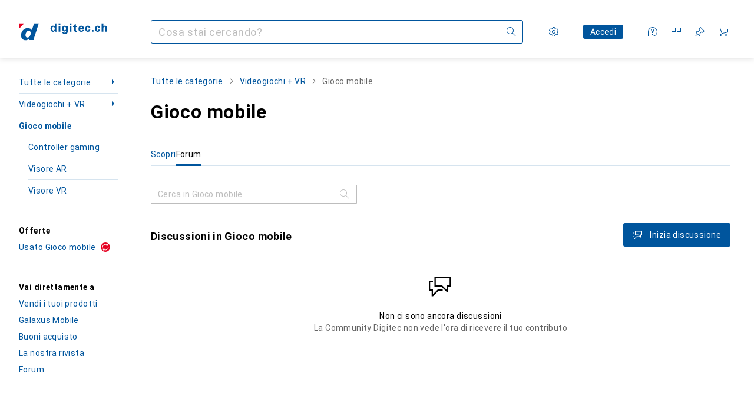

--- FILE ---
content_type: application/javascript
request_url: https://www.digitec.ch/ZZX-2C/grbmr/NSrRj/fg/Jaz7w6YmuVhEQSiL/QQcBPRwrSQ0/aj0PVF/VRZQgB
body_size: 173680
content:
(function(){if(typeof Array.prototype.entries!=='function'){Object.defineProperty(Array.prototype,'entries',{value:function(){var index=0;const array=this;return {next:function(){if(index<array.length){return {value:[index,array[index++]],done:false};}else{return {done:true};}},[Symbol.iterator]:function(){return this;}};},writable:true,configurable:true});}}());(function(){WN();O65();nx5();var gx=function(fv,DO){return fv-DO;};var q7=function(){return vU["window"]["navigator"]["userAgent"]["replace"](/\\|"/g,'');};var Gr=function(Gs,rA){return Gs>rA;};var JP=function(zI,Hw){return zI==Hw;};var bw=function(){if(vU["Date"]["now"]&&typeof vU["Date"]["now"]()==='number'){return vU["Math"]["round"](vU["Date"]["now"]()/1000);}else{return vU["Math"]["round"](+new (vU["Date"])()/1000);}};var OB=function dx(YB,cA){var zD=dx;for(YB;YB!=KN;YB){switch(YB){case nT:{S7=nO+sS+wX*gA*Yv;rm=gA-Jn+sS*xO+jm;pE=xO+YO+vE+jm*wX;YB+=s5;xf=xO*wX-Yv*gA*vE;}break;case lq:{gS=xO*YO-sS+Qf+jm;JS=YO*vE*jm+Yv*xO;YB=MQ;RA=cw+sS+jm*wX*nO;gB=Yv-nO+jm*gA*Qf;EM=Jn*xO+gA*Qf*sS;F9=xO*Jn-Yv-nO+jm;vk=jm-YO+wX+xO*Yv;}break;case gF:{if(kL(DR,rb)){do{var OR=pY(gx(fh(DR,T1),HM[gx(HM.length,vE)]),tR.length);var YH=hh(hY,DR);var ng=hh(tR,OR);x8+=dx(DK,[S9(Og(wg(YH),ng),Og(wg(ng),YH))]);DR--;}while(kL(DR,rb));}YB+=FQ;}break;case hK:{WV=Qf+xO*wX*vE;xj=wX*nO-Qf+xO*sS;bL=cw-YO+nO+Jn*jm;Mk=xO*sS+nO*Jn+Yv;YB=kr;DV=xO*sS-jm-YO+Yv;ML=nO*jm*sS+Yv*Qf;}break;case C4:{Uc=Qf+jm*Yv+gA+xO;bH=gA*sS*vE*cw+Jn;Kc=nO*Jn*Qf*sS+cw;YB-=K3;Fc=jm+gA*Yv*wX+Jn;xM=Yv*Jn+Qf*xO+sS;ZH=jm*nO*wX-cw+gA;Gk=vE*wX*sS*Qf+Jn;}break;case Pq:{YB=qK;dH=YO*vE+xO*sS+nO;xg=Jn*Qf*jm-Yv*cw;WX=wX*vE*cw*nO+sS;GY=YO+xO+wX*jm-vE;GR=xO*wX+YO*gA+cw;VM=cw+Jn*gA*wX*YO;}break;case Wl:{pb=cw-vE+xO*sS;Ac=Yv*nO*cw+jm-sS;YB-=rq;f8=sS+Jn*jm+wX*cw;x9=YO*gA*wX;zY=gA+cw-sS+xO*nO;Gt=xO*YO-Jn*sS+vE;r8=sS*Qf+Yv*xO+jm;nj=vE*nO*sS*Qf;}break;case I:{Nh=jm+Yv*xO+sS*wX;qY=sS+xO*Jn-gA-jm;zc=jm*cw+Yv-YO-Jn;dk=wX-gA+Yv*xO-jm;cJ=sS*xO-YO-gA-cw;bc=jm*YO-sS+xO*gA;YB=Y6;Zg=Qf*sS+cw*jm;BL=Jn*YO*wX*sS-vE;}break;case f3:{Eb=jm-cw+xO*gA+YO;YB-=nK;XM=jm*vE*Qf+gA+Jn;kJ=sS+xO+Yv*gA;Dg=sS-Yv+jm+xO+cw;}break;case kl:{R1=jm*YO+gA+sS*xO;St=sS-wX+jm*YO*Yv;rJ=Yv*Jn*wX+xO+YO;jR=Jn+Yv*xO+vE-sS;mR=xO*vE*gA-sS;YB=N3;qc=xO*wX+nO*jm+sS;}break;case A6:{H1=nO-Jn*Qf+xO*sS;x1=cw-Qf+nO*gA+xO;Kb=jm+xO*YO+Jn+wX;YB-=Y6;gc=Qf*xO+cw*gA+wX;d8=cw+wX*xO+Qf-jm;K8=xO+Jn-Qf+cw*YO;}break;case Aq:{fg=cw*xO*vE-nO*YO;bt=Yv+xO+Jn*gA*sS;YB+=sZ;D8=Jn+YO+wX*nO*jm;dV=xO*gA+sS*Yv;QG=wX*xO+Qf-Yv+jm;tM=Qf*Yv+xO*gA;nk=gA-Yv+YO+xO*Jn;c1=Yv*cw+xO*Qf;}break;case sr:{if(kL(TG,rb)){do{var Uk=pY(gx(fh(TG,GJ),HM[gx(HM.length,vE)]),xc.length);var j9=hh(Ok,TG);var L1=hh(xc,Uk);IR+=dx(DK,[Og(wg(Og(j9,L1)),S9(j9,L1))]);TG--;}while(kL(TG,rb));}YB=rT;}break;case RQ:{mk=xO+Jn*sS*wX*vE;OJ=wX*xO+YO+Yv;Yb=YO-Yv+gA+xO*sS;YB=A6;kh=nO*xO-YO-wX*Yv;Lg=Qf+xO+sS+cw-gA;DH=cw+sS+Yv+xO-Jn;lg=Jn*nO+jm*wX+xO;UR=Jn+Qf+xO*gA;}break;case GZ:{rV=xO+Jn+jm*gA*YO;YB=Xq;O1=vE*YO*Jn*nO*gA;Pc=wX*cw*gA+Jn+Qf;Gg=cw*YO+jm+xO*nO;Ch=Yv*xO-Qf*gA*cw;T9=xO*nO-cw+sS-jm;Yj=YO*wX*gA*Jn-nO;}break;case ZF:{sJ=Qf+wX*cw*Yv-xO;Nk=Yv+xO+wX*jm*YO;JH=vE+Qf*wX+gA*xO;hg=nO*xO-Yv*Jn+YO;YB=bN;}break;case NN:{wX=nO+Qf+vE;Jn=YO*vE+Qf;gA=Qf*YO-nO;Yv=YO*Qf-gA+vE+nO;sS=wX+Jn-Yv+YO;cw=YO+vE+sS+gA-Yv;jm=Yv+sS*Qf-YO-wX;xO=jm-Jn+sS*wX+vE;YB-=Sr;}break;case EF:{S1=xO+wX*jm-sS-Yv;mh=nO+Jn*xO+Yv+vE;vV=wX-YO+Yv+Qf*xO;bM=vE-wX*gA+Jn*xO;d9=Yv*sS*wX-jm-Qf;lR=YO*Yv*gA*Jn-vE;RL=vE*xO*Jn-YO+Yv;YB+=xU;}break;case l3:{Z9=sS+YO+vE+Qf*xO;MV=gA+Qf*nO*sS*wX;qJ=sS*wX-gA-vE+xO;YB=cl;IM=Jn*xO+jm*Qf-nO;}break;case CT:{vb=nO*xO-cw*vE;cL=nO*Jn*gA+xO+wX;Wt=Jn-sS+cw*YO*gA;jt=wX*jm+gA+nO+cw;YB-=cU;NL=sS+jm*YO+Jn+gA;sj=sS+nO+wX*jm;}break;case kN:{SH=Qf+wX*sS*Yv+Jn;YB+=TQ;At=xO+Yv*sS*cw+vE;Ub=wX*cw+Yv*xO+nO;TL=nO*jm*wX+cw*sS;PJ=gA*jm+nO-vE-Yv;nM=vE+gA*xO-Qf*Yv;Jk=cw*Yv+Jn*Qf*jm;xV=Yv-sS-YO+jm*gA;}break;case J2:{YB=KN;if(kL(jj,rb)){do{cg+=LR[jj];jj--;}while(kL(jj,rb));}return cg;}break;case Uq:{Bb=xO*cw-sS+nO+YO;sg=Jn*xO+jm-YO*sS;YB+=DZ;fJ=wX*xO-sS*Yv*gA;pG=sS+Qf*gA*jm-wX;}break;case FQ:{YB-=g2;PH=nO*Qf+jm*sS-gA;UM=jm*cw+xO*nO-gA;MM=vE+cw*sS*Jn-Yv;nY=nO*wX+xO*Jn;jJ=jm*Jn-vE+nO*xO;Gj=sS-gA+cw*Qf*wX;mb=vE*Yv+xO*wX+jm;Wc=YO-jm+Jn+cw*xO;}break;case R2:{EV=jm+xO-Qf*Jn;YB+=G3;nR=xO-nO+Jn*vE+Yv;ph=wX*cw+jm-YO;lh=Yv+Jn-sS+xO+wX;tL=wX-vE+cw+xO-Qf;kY=YO+Jn*xO+sS+cw;rG=YO+xO*wX-Qf*cw;}break;case tU:{BV=cw*Qf*Yv+Jn*xO;YB-=DZ;QH=Qf*nO*wX*sS;sH=sS*xO*vE+Qf+jm;L8=wX+sS*Yv*Jn;Tt=YO+gA*sS*cw-nO;wb=Yv*wX*cw+Jn+sS;}break;case Y4:{bk=xO*Jn-YO-gA+nO;gj=wX*sS*cw+nO*vE;Rb=wX*cw*Jn-YO*vE;tb=Jn*xO-jm+sS-nO;YB=S;MR=Qf*YO*sS*wX;JR=Jn*sS*cw-YO*jm;p1=Qf*gA+YO+xO*nO;}break;case CQ:{dJ=nO-wX+Qf+sS*xO;gM=vE+cw+nO+sS;dc=vE*Yv+YO*nO;YB+=J0;c9=vE*wX+nO+gA;NJ=nO-vE+gA+Qf*YO;xk=jm+cw-nO-Qf+Yv;Z8=vE*Yv*gA+nO-wX;Pk=Jn+wX-Yv+Qf+cw;}break;case G:{TM=Jn+nO+vE+xO*Yv;gJ=Jn*YO*sS*nO-cw;tk=nO+YO*Yv*Jn*cw;ER=Qf*gA*wX*Jn-cw;gL=xO*wX+jm+Yv*YO;cj=xO*Jn-YO-wX*Yv;UJ=jm*nO*wX+Qf;Dj=gA*nO*Yv*YO+xO;YB=tQ;}break;case T3:{wH=jm*Qf-YO+nO+gA;Kg=sS*Jn*wX+Qf-YO;LY=nO+Qf*sS+xO;wJ=jm+wX+xO+nO-Qf;YB=cq;nh=Jn*cw+xO+jm-wX;}break;case UK:{YB=KN;return SR;}break;case L:{YB+=Np;for(var qj=rb;qh(qj,KY.length);qj++){var pM=hh(KY,qj);var Sk=hh(AM.mZ,jh++);tg+=dx(DK,[Og(S9(wg(pM),wg(Sk)),S9(pM,Sk))]);}return tg;}break;case KT:{mt=vE-Qf*cw+Jn*jm;sV=sS-Yv+xO*vE*YO;O8=nO+vE-Qf+xO*cw;Bj=jm*YO*cw-gA;gg=xO*Yv+vE-YO*sS;Aj=nO+gA+Yv*jm+Jn;YB+=dQ;}break;case p2:{YB=hF;Kt=xO*sS-wX+YO*jm;CM=xO*sS+jm-wX*Jn;Zj=jm+cw*wX+Yv*xO;IJ=gA*jm+xO*wX-Jn;sL=YO*wX+jm*Qf*gA;Hb=wX*Yv*sS-YO+Jn;}break;case W2:{vH=wX+vE+sS*xO-jm;RY=Yv+Qf*xO-vE+sS;rk=wX+gA+jm*cw+Jn;kb=jm+wX*Jn*sS;qb=wX*nO*cw-gA;YB-=pq;}break;case S0:{YB=KN;return Fk(kp,[x8]);}break;case hF:{dg=Qf*sS*cw-Yv+gA;dh=nO+Yv+sS*jm-Qf;YB-=Jq;Jg=nO+wX*YO+xO*gA;G1=Yv+Jn*xO-jm*YO;t9=vE*cw*xO-gA*Yv;Eg=xO*Yv-jm*Qf;IH=cw*jm+YO*Qf*wX;}break;case wU:{l8=cw+gA-vE+xO*Jn;zV=Jn+gA+cw*jm*vE;YB-=cQ;ZJ=wX*xO+jm+cw+vE;UG=wX*xO-vE+cw+Yv;C9=xO*gA*vE+Yv+sS;OM=wX*xO+gA+Yv+nO;}break;case qp:{PL=vE+YO+Jn*Yv;JV=YO*gA+cw+nO+jm;zH=sS+cw*nO+vE;lV=jm+sS*Jn+nO;YB-=ml;}break;case U2:{V8=wX*nO+vE+gA-Qf;Ih=wX*gA+Yv+cw;YY=Qf*sS+Jn*wX-gA;YB-=j0;XR=YO*jm-nO+Yv;W1=gA*wX+cw+YO+vE;RM=jm*nO-wX-Jn-vE;}break;case fU:{Ec=xO*Yv+jm-wX+sS;Fb=Jn*xO-Yv+Qf-sS;zh=Jn*gA-YO+xO*wX;YB=XN;kM=gA*xO-wX+cw*Jn;Dk=xO*wX-jm-nO;bV=jm*cw+xO+Jn-nO;}break;case dF:{X8=xO*Yv+gA*YO+jm;BH=vE+xO*YO;zX=cw*xO-nO*Jn*vE;O9=xO+jm*gA*Qf+wX;wt=vE*wX*jm;Bc=gA*Yv*wX+Qf*cw;YB=GZ;}break;case xl:{IL=gA*xO-wX+jm-YO;ZL=Yv*gA*wX+sS;ZY=Yv*jm+wX*sS-cw;YB=C4;hj=sS+gA*cw*wX;WL=xO*Jn+gA*vE*Qf;VY=xO*Yv+Qf-Jn*wX;jY=wX*sS*vE*gA;pH=Jn*xO-cw*wX-sS;}break;case zp:{Kj=gA*sS*Yv*vE+nO;KV=YO*cw+vE+xO*sS;jb=YO-wX-jm+xO*cw;YB-=gZ;QR=cw*Qf*wX+sS*nO;gb=wX+YO*jm+xO*sS;Uj=wX*jm+Qf+Jn*xO;pL=vE-sS+Jn*xO;WR=sS-vE+Jn*Yv*wX;}break;case YK:{YB=p2;XH=YO*cw+sS*wX*gA;BJ=xO*gA-vE-nO;Sb=Yv+YO*nO*xO+gA;OG=gA*cw+jm*wX*YO;rR=Jn+xO*nO+cw-Yv;Wj=dj+Sb-VV-P1+OG+rR;FL=Jn+sS*xO+jm+cw;CV=xO*cw+YO-gA*wX;}break;case jU:{b9=nO*cw*Qf*Yv-vE;g1=gA-jm+xO*cw+vE;HJ=Qf*xO+gA-sS*Yv;YB-=k6;LJ=sS*Yv*vE*cw;zt=xO*YO*gA-jm;}break;case rT:{YB=KN;return Fk(xF,[IR]);}break;case fF:{NY=Yv*cw*gA-Qf;YB=nT;pV=Yv*nO+cw*wX*gA;p8=Yv*xO+Qf*sS-cw;R8=xO*Yv-Qf-YO;xG=vE-YO+xO*cw;rM=xO+gA*YO*cw*nO;s9=gA+Qf+xO*Yv+nO;GL=wX+YO*gA+Qf*xO;}break;case tQ:{YB+=hK;DM=cw*jm+xO+gA-wX;zM=nO+Qf+xO*Jn;h8=sS*jm+gA-Qf+nO;Tg=nO*wX+Jn*xO+gA;SG=cw+xO*gA+wX*Jn;zk=Jn-sS+Qf*YO*xO;}break;case k3:{ZV=Qf*vE*Yv+sS*xO;Xg=sS*xO+jm*vE;lJ=Jn*xO-nO*jm;Mb=gA*jm*nO-YO-vE;cX=gA*Qf*Jn+wX*jm;YB=EU;}break;case L5:{YB+=rQ;SV=xO-Yv*vE+Qf*wX;fk=xO*gA+sS+nO-jm;KR=nO*jm+Qf*wX-gA;Ck=wX*xO+Yv+jm+vE;PR=Yv*gA+sS*cw+YO;}break;case kK:{fj=gA+nO+cw*wX*sS;YB-=fT;LL=xO*Qf+wX*Jn+gA;Wg=xO*wX+gA*Yv+YO;rL=xO*Jn+gA+nO-Qf;nt=nO+gA-jm+xO*wX;HR=xO*vE*Jn-Qf-Yv;}break;case SZ:{YB+=D5;pt=jm+sS+xO*Yv+nO;VV=wX*Jn*Yv*YO-gA;sY=jm+sS-gA+xO*Qf;wj=gA+xO*Jn*vE+wX;Rh=sS-Qf+wX*cw*vE;Oj=gA*xO-nO-jm-YO;rg=nO*sS*Yv*vE-YO;}break;case w4:{nV=vE+gA*Yv+xO*sS;rh=xO+wX-nO*Qf+Jn;CG=vE+Jn-Qf+xO;YB-=Tp;F8=gA+xO+Qf-Jn+vE;mJ=vE-Jn+xO+Yv+nO;Ug=xO-wX+cw+Qf;zL=wX*sS+YO+jm;}break;case g2:{GX=sS*nO*Qf*gA+xO;YB-=Er;Nt=gA*cw+xO*Yv+vE;Hh=vE-Jn*jm+sS*xO;Qj=Qf*xO+cw*Yv+gA;k1=wX*sS*cw+gA;dR=xO*sS+Jn+vE+Qf;}break;case S:{jV=Qf*gA*cw-jm+sS;Ij=cw*YO*Jn*Yv+wX;LX=gA*jm*Jn-YO-xO;mG=wX*xO+Jn*Yv+cw;Yc=xO*Yv+jm*wX*vE;bJ=Yv*sS+cw+Jn*nO;YB=vZ;KM=jm+nO*gA*Qf;Vh=Qf*nO*sS-Jn-wX;}break;case Y6:{bj=jm-vE+nO+xO*sS;C1=jm+sS-nO+xO*Jn;PY=nO+gA*xO-wX*Jn;mj=xO*Yv-vE+gA+nO;Mg=jm+xO*Jn+nO+gA;YB=Xp;Hj=jm*YO*sS-vE+cw;fV=jm*cw+Qf*Jn*sS;}break;case OZ:{pg=wX*xO+sS+Yv*Jn;Pg=gA+YO+cw*jm;cR=Qf*cw+sS+xO-vE;Xk=sS*xO+cw-jm;YB+=q2;wk=Qf*xO*vE+nO-jm;Yk=nO*sS*Qf*Yv+gA;}break;case FF:{Hk=vE*jm*sS+cw+gA;X1=cw*vE+wX*Jn*sS;BG=nO+Yv*xO-cw-gA;YB+=sK;NM=gA*cw*YO*Yv+jm;gH=wX*nO*jm-Qf+Jn;jc=Jn+xO*sS+Qf;fR=Yv*xO-Qf+jm*Jn;mM=vE*sS*xO+cw*Qf;}break;case kT:{QL=vE*Yv*sS*Qf;ft=Jn*Qf*gA+jm+xO;wM=cw*Yv-vE+sS*xO;SJ=gA*nO+jm*Yv+wX;tV=sS*Yv*Qf-gA+wX;YB=Q5;}break;case pK:{nJ=Qf*xO+sS+YO-nO;vY=jm+wX*Yv*sS+Jn;nG=Qf*xO-Yv-wX+cw;ck=xO*vE-Yv+jm*cw;YB=Z6;Y8=xO*vE*wX-gA-sS;GM=jm*gA*Jn-nO*xO;}break;case C5:{U8=Jn*xO-Qf+nO*cw;zb=xO*nO-gA+cw*Jn;fG=gA-Qf+sS*wX*cw;M1=Qf+Jn*gA*Yv*YO;J9=cw*xO-wX*nO*Jn;YB=YQ;}break;case w:{hJ=gA*jm*Jn-Yv+sS;t8=vE+xO*Qf+wX-cw;pR=Jn-vE+jm*YO*cw;HX=sS*Jn+YO+nO*xO;YB-=K4;Sg=YO-jm*wX+cw*xO;Dh=Yv*xO+nO*gA*YO;}break;case DZ:{AL=vE*Yv*xO+gA+wX;YB=O5;Jt=xO-Qf+cw*jm*vE;Kh=jm*Qf*gA-vE+sS;fY=vE-jm+xO*wX+cw;}break;case UZ:{while(Gr(OH,rb)){if(Cb(r1[st[YO]],vU[st[vE]])&&kL(r1,kH[st[rb]])){if(JP(kH,Y9)){SR+=dx(DK,[N1]);}return SR;}if(fb(r1[st[YO]],vU[st[vE]])){var Fh=JJ[kH[r1[rb]][rb]];var lY=dx(hq,[fh(N1,HM[gx(HM.length,vE)]),Fh,OH,r1[vE],SM,rH]);SR+=lY;r1=r1[rb];OH-=GV(Cq,[lY]);}else if(fb(kH[r1][st[YO]],vU[st[vE]])){var Fh=JJ[kH[r1][rb]];var lY=dx.apply(null,[hq,[fh(N1,HM[gx(HM.length,vE)]),Fh,OH,rb,rH,Zb]]);SR+=lY;OH-=GV(Cq,[lY]);}else{SR+=dx(DK,[N1]);N1+=kH[r1];--OH;};++r1;}YB-=T3;}break;case pp:{DJ=jm+wX*xO+sS*vE;CJ=xO*YO-Jn*sS+nO;xb=Jn+sS+jm*Qf+nO;YB=HT;gX=Jn*cw+xO-sS+vE;MY=gA+cw+Qf*jm+Jn;Jj=wX*YO*Yv+sS+jm;}break;case fT:{Wh=nO+jm*Jn*gA-cw;zj=sS+xO*gA-jm-wX;Et=Qf*sS*nO+wX*jm;qk=gA*sS*wX-Yv-YO;YB=Jp;Rk=wX*xO-gA+Jn*jm;gY=YO+xO+Yv+cw*jm;}break;case N6:{YB=U0;z9=gA*sS*cw+wX*Yv;It=xO*sS-nO-YO;L9=cw+Jn+sS*jm;Cg=sS*cw*Yv+nO+Qf;Zh=xO*Jn+jm-nO+YO;}break;case f6:{Rj=gA+cw*sS*Jn*vE;dM=Yv+Jn+jm*cw+xO;Ig=YO*Jn*Qf*wX+xO;RH=vE+sS*xO-Yv-Qf;Qh=cw*jm-sS+gA;b8=sS*xO-vE-wX-cw;YB+=X6;hX=xO*Yv-jm-wX*vE;YR=vE*wX*xO-jm+Jn;}break;case wF:{E1=sS*jm+Qf*wX+Jn;XL=cw+sS*Jn*Yv-nO;HL=Jn*Yv*YO*gA-Qf;QY=sS+cw*jm+gA*Yv;YB=P;}break;case Rl:{Dt=xO*cw-sS-Yv;OY=YO+xO*sS-cw+Qf;tj=Qf*xO*vE-cw-YO;YB+=vK;Bt=YO+xO*Qf+wX-gA;J8=jm*Qf*Jn+gA*wX;mH=gA*Qf+vE+wX*jm;}break;case OF:{nL=xO-gA*YO+jm*nO;rc=Qf*xO-sS+jm*gA;zJ=Yv*nO*Qf*wX;NH=YO+xO+vE+Jn+cw;YB=zQ;}break;case Z2:{return [[vE,vE,vE,vE,vE,vE,vE,vE,vE,vE,vE,vE,vE],[jm,cb(gA),nO,cb(H8),Jn,cb(YO)],[cb(HV),Jn,cb(vE)],[cb(sS),dc,cb(H8)],[],[],[YO,gA,cb(pk),cb(nO)],[],[NJ,cb(sS),Yv,Qf],[],[cb(cw),Jn,cb(vE)],[IV,cb(NJ),nO]];}break;case fK:{Vg=xO+wX+jm-Yv;j1=cw+sS*xO+Yv;q1=Jn*xO-wX-cw-nO;YB+=tU;C8=Qf*gA+xO+sS+Jn;Lb=nO-vE+YO+jm*Qf;N8=vE-Yv+xO*Jn-sS;}break;case lr:{var TG=gx(Ok.length,vE);YB=sr;}break;case FT:{YB=KN;tX=Qf+sS+nO+xO*Yv;}break;case qK:{MH=xO*wX-jm*Jn-sS;YB+=Z5;Ct=vE*jm+xO*sS-Yv;LV=vE-cw-Yv+sS*jm;PG=wX+cw-sS+xO*Yv;hb=Jn*wX*cw-xO-vE;OV=Qf+vE-cw+xO*gA;}break;case m2:{Lh=xO+jm+Yv-sS;Qc=Qf*jm-vE+sS-wX;Ik=sS*xO-jm+nO*vE;Lk=YO*gA-sS+xO*wX;YB=fK;}break;case IZ:{N1=gx(xt,HM[gx(HM.length,vE)]);YB=UZ;}break;case CU:{J1=xO*Jn-nO*cw;Cj=cw*YO*jm-Yv-wX;r9=Jn+Yv*nO+gA*xO;AJ=YO*Yv-Jn+wX*xO;Y1=Qf+sS*wX*Yv+vE;db=nO+sS+cw*Qf*gA;lb=vE+Jn-sS+jm*cw;YB=kK;Pt=wX+gA+sS*cw*Jn;}break;case mq:{qV=xO*wX-Yv*Jn;lk=Jn*xO-cw-wX-gA;pJ=xO*gA+cw+Yv*nO;cV=Jn*sS*gA+wX+vE;Eh=vE*gA*Yv*wX;YB-=tU;}break;case jQ:{jX=vE*Qf-gA+wX*xO;jL=sS*xO-wX-nO*Yv;pj=sS*gA*wX+Qf-cw;vM=vE*cw*sS*wX+jm;cH=Yv*nO*jm-cw-xO;mg=xO*sS+Yv-YO+wX;YB-=s5;}break;case hq:{var xt=cA[ZT];var kH=cA[L6];var OH=cA[KK];YB=IZ;var r1=cA[n2];var Zc=cA[z3];var CR=cA[lF];if(fb(typeof kH,st[nO])){kH=Y9;}var SR=fh([],[]);}break;case Fl:{var LR=cA[ZT];var cg=fh([],[]);var jj=gx(LR.length,vE);YB+=lT;}break;case r6:{YB-=M3;TV=xO*Yv+sS+wX*Jn;q9=xO*Yv-jm-YO*cw;JL=cw+sS+jm*Qf;VR=xO*wX-gA*YO;cM=gA*Jn*wX*YO;}break;case cq:{Lt=YO-wX+jm*Yv-gA;KJ=gA*nO+Qf+xO*wX;Wb=sS*gA*wX+xO-vE;Jc=gA*xO+Qf*YO*wX;Oh=xO*YO-Yv-cw*vE;FV=Jn*sS+vE+xO*wX;YB=f3;vG=xO-YO+jm+cw;LM=jm+YO+xO+Yv;}break;case O3:{YB-=vK;SY=Qf+xO+Yv*gA+jm;SL=cw*nO*Jn-Yv;Xt=xO-vE+nO+wX*sS;s8=sS-xO+wX*jm+YO;Qk=sS*gA*Qf+nO-Jn;vg=jm*sS-Yv*YO*vE;WH=vE*Yv*jm-wX;WM=vE*Yv+wX*sS+xO;}break;case tT:{I9=sS-Qf+xO*Yv+vE;D9=xO*wX-YO*Jn-Qf;CY=vE*cw+wX*jm-sS;AH=sS*Yv+xO*YO+Qf;YB=wK;qH=gA*wX-nO+jm*Yv;Ng=jm*Jn+vE+Yv*cw;}break;case l4:{Rg=jm*YO-wX+gA+vE;QJ=jm*Qf-vE+YO+xO;Ej=cw-nO+YO*xO+Jn;M8=jm*gA+Qf*vE-Jn;Bh=sS*wX*Yv-vE+jm;YB=v5;gV=Yv*jm+nO*sS+Qf;}break;case V6:{WJ=gA*xO-nO*sS-YO;YB=gU;Pb=Yv-Jn+jm+xO*wX;tt=xO*Yv-wX*YO*nO;sM=cw*xO*vE-sS*gA;}break;case wq:{wc=cw*jm-wX+nO*Yv;Sc=YO*sS*jm-wX;Tk=gA*nO*cw+jm*sS;G9=vE+Jn*Qf*jm+YO;jk=Yv*xO+jm*gA+cw;Qb=wX*xO-cw*nO;YB+=QK;}break;case R4:{ZR=jm+sS+wX*nO+Yv;jM=YO+gA+Qf+wX*sS;Tj=vE*sS*cw-Jn+gA;w9=wX*cw+YO-Jn-gA;YB=rU;Lc=cw-vE+sS*gA+Yv;Th=Yv*wX+sS+YO-Qf;}break;case t6:{xJ=Jn*cw-YO-gA+vE;D1=Qf*jm-nO*YO*sS;rH=Jn*wX+gA*cw-YO;Zb=jm-sS+Yv*Jn-vE;YB+=K4;FM=sS*Qf+Yv-vE+cw;l1=YO*jm-vE+Qf;ZM=vE*Qf*nO*sS-jm;I1=sS+jm+Qf;}break;case Q3:{B8=cw*nO+xO*Jn-YO;JY=jm*Yv*YO-Jn+vE;YJ=Yv+nO+xO*cw-jm;YB-=T5;Sj=jm*nO*wX-Yv-sS;Bk=YO+Jn*gA*jm-xO;JM=sS+gA*xO+jm+YO;}break;case bl:{var FY=cA[ZT];var Gc=fh([],[]);for(var sR=gx(FY.length,vE);kL(sR,rb);sR--){Gc+=FY[sR];}YB=KN;return Gc;}break;case Jl:{VL=cw*xO-wX*nO-Jn;YB-=nZ;z8=Qf*sS*Jn*vE+xO;q8=Qf*sS+Yv*xO+wX;LH=xO*wX-Jn*YO-jm;Dc=xO*sS-Qf*vE*cw;}break;case N0:{var bR=cA[ZT];YB+=z5;Ak.ZK=dx(dT,[bR]);while(qh(Ak.ZK.length,fZ))Ak.ZK+=Ak.ZK;}break;case vZ:{XY=Qf*Yv-YO+wX*sS;YB+=c4;Xb=Qf*vE*xO+gA*sS;Ic=sS*wX*Jn-Yv;qM=gA*jm*YO-nO;v8=gA*cw*YO-Yv+wX;}break;case wl:{c8=xO*gA-wX*sS+jm;wY=xO*cw-YO+nO-Jn;hR=wX*cw+sS+Yv-vE;th=wX*gA*YO+nO+sS;Qg=vE+cw*xO-gA+YO;l9=nO*xO-vE-Yv+wX;Ek=Jn*sS*YO*Yv;YB=X3;dY=sS*wX*cw+jm+Jn;}break;case Xp:{P9=sS-YO+cw*gA*Jn;d1=vE+sS*xO-Jn*wX;tH=nO*wX+cw*jm+gA;YB-=z3;CH=nO+sS+wX*xO;sb=nO*gA*Jn*sS-jm;EJ=xO*Qf+gA*vE*cw;}break;case KF:{Lj=Jn*nO*Yv*gA-wX;vj=Qf+xO*wX-cw-gA;Vj=cw+Qf*jm*gA+Yv;Uh=Yv*YO*sS+Jn*gA;YB-=b4;}break;case gU:{MX=jm+xO*Yv-wX*cw;G8=Qf*jm*gA-Yv*YO;B1=wX*Yv*sS-xO+nO;tJ=sS*xO-jm-cw+wX;YB=f0;}break;case A5:{DG=nO+xO*Yv+vE-Qf;wR=cw+wX+Jn*Qf*jm;RX=jm+cw*wX*nO*YO;Jh=jm+YO+xO*sS+Jn;k9=cw*gA*vE*Yv;YB=fU;}break;case x4:{Bg=gA*Jn*jm-YO-vE;bY=cw*Qf+Yv*jm+xO;gk=xO*Jn+vE+Yv+sS;YB+=SF;TY=nO*Jn*Qf*gA+sS;E8=cw+jm*Jn+gA*xO;kg=jm*cw*YO-sS-vE;DL=Qf*Jn*YO*Yv+nO;}break;case X3:{Ht=jm*nO*Jn+wX*cw;RJ=cw*vE*Qf*gA-Yv;H9=jm*nO-Yv-gA+vE;YB+=T0;lL=Jn*gA*cw-Yv+nO;F1=wX+cw*Yv+sS*vE;Q1=cw*xO-Yv*nO;}break;case OK:{xR=sS*YO*jm+Jn+vE;Xc=vE+cw*xO-Yv-sS;M9=xO*sS-jm+Jn;fL=Jn+YO*xO*nO+cw;mY=xO*Yv-Qf+gA-sS;K9=xO*YO*vE*nO+wX;YB=kl;lc=xO*wX+sS-jm-Qf;}break;case LZ:{YB=g2;cc=nO*Jn*wX*Qf-Yv;Fj=xO-jm+Yv*wX*cw;hV=xO*nO+YO*gA+Yv;nH=xO*Yv-jm-cw;AV=wX*cw*sS-nO*Yv;WY=nO*cw+gA*xO-sS;lt=cw+jm*nO*Yv+wX;}break;case p6:{Zt=vE+cw*Qf*Yv-nO;xH=Jn+Qf+xO*gA-Yv;Cc=xO*Jn-YO+Yv*wX;bg=Yv*sS*Jn*vE-cw;YB-=Al;AY=Yv*xO-nO;}break;case Up:{zg=Qf*jm*YO+gA-cw;fM=nO*xO-jm*vE-Jn;ZG=Qf*wX+jm*Yv;YB=tT;DY=jm-YO-Yv+xO*wX;Wk=nO*YO+Yv*xO+wX;}break;case r3:{YB=KN;A1=[[rb,rb,rb,rb,rb],[H8,H8,cb(H8),Ag],[SM,Yv,gA,cb(gA)],[],[IV,cb(H8),gA],[Pk,Qf,cb(wX)]];}break;case Z6:{Q9=Jn*gA*jm;EY=YO+Qf+sS*xO+cw;YB+=PZ;p9=Jn+jm-wX+sS*xO;YX=vE*xO-YO+jm*wX;HH=xO*wX+nO*sS+Jn;}break;case V4:{FJ=Jn+Yv*vE-Qf+gA;IY=Jn*cw-nO*wX-vE;YB=O4;NG=jm-sS-wX+cw*YO;Mh=Jn+YO+jm-wX+Qf;}break;case Y:{for(var XV=rb;qh(XV,lj.length);++XV){QM()[lj[XV]]=j8(gx(XV,nO))?function(){return GV.apply(this,[Kq,arguments]);}:function(){var kk=lj[XV];return function(YM,Vb){var jg=Ak(YM,Vb);QM()[kk]=function(){return jg;};return jg;};}();}YB+=qN;}break;case X0:{Gh=vE*cw*sS-jm+xO;fH=YO*xO*Qf+sS*nO;Vk=cw*wX*YO+vE-nO;Qt=cw+sS*xO*vE+jm;YB-=WT;R9=vE+wX*Jn+Yv*xO;}break;case Dl:{YL=Yv*xO+gA*wX-nO;Kk=YO+Yv*cw+gA*xO;wh=sS-Qf+Jn*xO+jm;IG=Yv*xO+wX-sS-Jn;hM=xO*Yv+cw+gA-jm;YB=zp;}break;case vF:{RV=Jn*xO-vE+gA*sS;A9=sS*Jn+Qf*YO*xO;S8=cw-Qf+jm*nO*wX;YB=C5;qL=cw+xO*sS+Qf*wX;KG=wX+Yv+jm+Qf*xO;Rt=jm*cw*YO-sS;tY=Yv*xO+YO*nO*Jn;nc=gA+Jn*xO+Qf*vE;}break;case vN:{b1=vE*sS*Qf*gA+wX;W9=cw+xO+YO*gA*wX;EL=jm*Jn-Yv+vE;v9=Qf+sS*cw*vE+xO;A8=jm*YO*nO-wX+Yv;kR=Jn-nO+YO*xO-Qf;YB+=T5;}break;case pZ:{TR=vE+cw*wX+gA*xO;N9=nO+Yv*gA+cw*YO;PV=jm*vE*nO-Qf+xO;YB=Wl;Xh=cw-nO+xO*wX-jm;Ft=xO*wX-sS+jm+YO;T8=cw*sS*YO+xO+wX;}break;case JN:{Ot=nO-YO*vE+Qf*Jn;U9=Yv-gA+Qf*wX-nO;rj=gA+nO*Qf+cw;OL=Jn*nO+gA-YO-vE;hH=jm+sS+Qf+Yv-nO;P8=sS+Qf-vE+jm+nO;YB=BZ;h9=cw*nO-Qf+vE-gA;}break;case WQ:{YB=DU;JX=xO*Jn-Yv-gA*jm;Mj=Yv*jm+Qf+sS-gA;Pj=jm*Yv-Qf+nO+cw;UV=Yv*jm+YO*Qf*wX;}break;case C6:{HM.push(zR);EH=function(jH){return dx.apply(this,[lF,arguments]);};Fk(UT,[sh,j8(j8(rb)),j8(j8({})),NY]);YB=KN;HM.pop();}break;case pq:{cY=nO+Jn*xO+jm;YB=Y5;Vt=Yv+gA*vE+xO*sS;Oc=Qf*Yv-vE+xO*sS;lG=nO*cw*Yv*Qf+Jn;BY=cw*Jn-nO+xO*wX;n1=gA+Qf*xO-YO*sS;}break;case U0:{YB-=qr;dL=cw*wX*Yv+YO+Qf;BR=sS*Jn*Yv-gA*wX;E9=gA*Jn*cw*YO-sS;m8=wX*Qf*YO*sS+Jn;}break;case SN:{return [Ag,rb,cb(Qf),cb(YO),cb(Qf),cb(YV),g8,cb(dc),vE,cw,cb(Yv),cb(vE),HV,cb(YO),cb(qR),FM,cb(vE),cb(gA),cb(YO),cb(Ag),[YO],cb(xk),qR,cb(vE),Jn,cb(YO),cb(nO),cb(nO),rb,cb(Yv),dc,l1,cb(Ag),gM,cb(ZM),Zk,cb(FJ),cb(gA),c9,cb(Ag),cb(I1),cb(V8),gM,cb(vE),vE,Ih,wX,cb(YY),cb(sS),NJ,Ag,cb(vE),Jn,cb(HV),gA,Yv,cb(c9),Mh,Jn,cb(wX),cb(pk),cb(nO),YO,FJ,[Qf],dc,sS,gA,cb(U9),NJ,sS,cb(cw),HV,nO,cb(NJ),nO,cw,Pk,Yv,cb(Ag),wX,Ag,cb(h9),Pk,cb(H8),cb(l1),XR,sS,nO,cb(vR),NG,Mh,sS,cb(dc),cb(YO),H8,cb(gA),nO,cb(wX),H8,cb(cw),cb(nO),OL,vE,Yv,wX,cb(IV),cb(Yv),cw,Ag,rb,cb(Qf),cb(xJ),Vc,cb(PL),PL,cb(PL),cb(sS),cb(sS),cb(dc),cw,cb(cw),cb(Yv),cw,cb(Yv),W1,cb(lH),IY,nO,cb(Yv),cb(IV),IV,cb(Qf),nO,vE,dc,cb(FJ),[gA],Jn,cb(vE),cb(rj),jm,cb(gA),nO,cb(H8),Jn,cb(YO),cb(dc),sS,cb(cw),vE,dc,cb(dc),dc,nO,sS,vE,vE,cb(zH),IY,cb(FJ),nO,cb(NJ),FJ,vE,cb(YO),NJ,cb(YV),Pk,Qf,cb(wX),Pk,cb(HV),cb(vE),cb(sS),cb(h9),gM,rb,dc,cb(FJ),NJ,rb,cb(hH),NJ,rb,cb(V8),NJ,dc,vE,cb(cw),Jn,cb(vE),Ag,cb(vE),cb(wX),nO,sS,cb(gA),cb(zH),zH,cb(Ag),wX,nO,cb(xk),IY,rb,FJ,cb(dc),[gA],H8,cb(Pk),cb(Yv),cb(cw),vE,vE,nO,gA,cb(sS),cb(vE),cb(YO),cb(nO),cb(Hc),YO,YO,OL,cb(dc),wX,cb(gA),cb(YO),H8,cb(RM),P8,g9,sS,cb(FJ),YO,gA,cb(H8),jm,gA,cb(HV),cb(nO),nO,cb(Jn),cb(YO),[YO],sS,gA,gA,cb(nO),Ag,cb(vE),Jn,cb(NJ),sS,Jn,cb(nb),pk,gA,cb(cw),HV,wX,cb(Yv),gA,vE,cb(IV),IV,cb(NJ),Qf,cb(Jn),gA,cb(IV),Z8,sS,[Qf],IV,cb(gA),nO,cb(vR),ZR,cw,cb(jM),Zb,HV,Jn,cb(dc),cb(Qf),nO,Pk,cb(Tj),vR,nO,cb(Yv),rb,cb(gA),gA,cb(Yv),w9,cb(Zb),wX,cb(dc),YO,YO,cw,vE,cb(NJ),dc,cb(Vc),Vc,cb(nO),gA,cb(gA),cb(Ag),Ag,cb(nO),cb(NG),Ot,dc,cb(cw),wX,cb(Yv),dc,[rb],cb(gA),vE,[rb],Qf,cb(gA),YO,YO,Jn,cb(YO),cb(FJ),cb(SM),Vc,Yv,cb(H8),cb(jm),nb,IV,cb(IV),cb(FJ),cb(vE),gA,cb(Yv),dc,cb(Yv),cb(YO),cb(pk),cb(nO),cb(W1),Lc,sS,vE,cb(gA),Yv,cb(Yv),wX,cb(wX),sS,Jn,cb(I1),bb,cb(sS),rb,cb(IY),rj,YO,cb(YO),cb(nO),cb(HV),sS,cb(cw),vE,cb(vE),cb(H8),jm,cb(IV),H8,YO,cb(U9),rb,zH,cb(wX),gA,cb(wX),NJ,cb(Ag),Yv,cb(HV),gA,YO,gA,cb(vE),cb(YV),Mh,cb(sS),cb(HV),cb(YO),cb(pk),Jn,cb(YO),cb(Qf),cb(HV),IV,cb(FJ),sS,nO,cb(gA),gA,cb(nO),cb(YO),wX,cb(Vc),kt,YO,cb(U9),h9,cb(YO),Yv,cb(dc),HV,Yv,cb(dc),HV,cb(Qf),cb(HV),YO,YO,HV,cb(FJ),cb(dc),OL,cw,cb(nO),gA,rb,cb(wX),cb(Yv),cb(NJ),HV,HV,pk,cb(IV),vE,Yv,wX];}break;case f0:{V9=Jn*vE*nO*jm;xh=sS*xO+vE+jm-gA;KH=wX*Jn+nO*xO*YO;YB=tU;w1=wX*xO+YO-Qf*gA;U1=Qf+Yv*YO*jm;}break;case Gp:{wL=YO+Jn*xO-wX*sS;wV=Yv+xO*cw+YO-jm;B9=sS*xO+YO;YB-=I0;Hg=wX*YO*gA*cw-Yv;mL=gA-wX+xO*Jn;}break;case O5:{Yg=Jn*wX*gA*nO+Qf;Ut=cw*sS*Qf+xO-wX;Yh=Qf*YO+Jn+xO*wX;EG=Yv*xO+nO-sS*YO;rY=Qf+gA*cw*sS-wX;Yt=YO*xO+jm*Jn;YB+=J4;xL=Jn+YO+gA*xO-sS;}break;case I2:{XJ=cw*xO+sS+Qf-jm;m1=Jn-sS-gA+xO*wX;qg=gA*Jn*jm+sS-cw;YB-=xl;Gb=jm*nO*gA+xO;qt=sS*jm-vE+xO-Qf;vJ=vE+Yv-cw+xO*sS;kj=cw+xO*gA+wX*vE;}break;case EU:{Mt=jm-Jn+Yv+xO*sS;kV=xO*Qf-vE+Yv-gA;vh=jm*sS+vE+Jn+Qf;VJ=jm+cw+xO*Yv+sS;Ib=gA*sS*wX+vE;YB+=x3;dj=nO*xO*YO-cw*gA;}break;case zQ:{VH=Jn+sS*Yv*wX+gA;hL=gA+cw-Jn+jm;ht=wX*xO-gA+YO*jm;Nj=sS+cw*Yv+nO+jm;YB+=s5;zR=wX-YO*vE+cw*jm;sh=sS+Qf+wX*nO*gA;}break;case xN:{YB=w;Fg=Jn*cw*Qf*nO*vE;AR=YO+wX*xO+jm+cw;Jb=jm*nO*Jn+gA-sS;CL=wX+jm*cw+Jn+xO;m9=Yv*xO-Qf*gA;TJ=Yv*xO-Jn*vE-gA;Sh=Yv*jm*nO+Qf-cw;}break;case bN:{hk=Qf*xO+wX-jm+vE;k8=Jn*jm-gA-Qf+YO;YB+=A4;VX=xO-vE+Yv*cw-gA;W8=cw*Yv-nO+xO-YO;gR=Yv+xO*Jn+YO+vE;}break;case D:{Nb=jm*sS+YO*Jn*wX;NV=Yv*jm*YO-Qf*cw;YB-=M3;Nc=sS*Qf*vE+xO*wX;FR=nO*gA*cw+xO*Yv;UH=gA-jm+xO*Qf+sS;f1=cw*xO-vE-jm;gh=cw*nO*wX+xO+jm;lM=wX-cw-sS+gA*xO;}break;case Jp:{YB=V6;K1=YO+Qf+xO+jm*sS;ct=cw*xO-nO*Qf;Q8=Qf+Jn+xO*sS-Yv;dG=jm*gA*Qf;}break;case g4:{HY=nO*cw-wX+xO*gA;FH=cw+nO+Yv*sS*Jn;Xj=Qf-jm+cw*wX*sS;qG=Yv*xO+wX+Qf+gA;YB=LZ;Tc=xO*Qf-wX+YO*gA;vc=Yv*nO*sS*gA;}break;case rU:{X9=cw*Yv+wX+nO;PM=Yv*wX+Qf*Jn-nO;YB+=qN;V1=gA+Jn*sS+cw-Yv;RR=sS*jm+YO-wX-Yv;}break;case kp:{bh=cw-Qf+xO*sS+vE;Z1=cw*sS+nO*Yv+Jn;YB+=Pr;UY=Jn+Yv*jm*Qf;n9=sS*xO-Qf+wX;Ah=xO*sS-vE-Yv-Jn;}break;case d0:{var GJ=cA[ZT];var Ab=cA[L6];var MJ=cA[KK];var xc=UL[jt];var IR=fh([],[]);var Ok=UL[MJ];YB=lr;}break;case Z5:{P1=gA+jm-wX+Qf*xO;YB+=Fl;f9=jm*Yv-YO+Qf+cw;xY=xO*gA-sS+cw+Qf;KL=Jn+gA*xO+YO*cw;n8=xO*Yv+jm-Jn;vt=Jn+Yv*nO*gA*sS;}break;case MQ:{BM=wX-vE+jm*nO+xO;Ph=nO*jm+wX+xO;YB=x0;vL=jm*cw+Yv+YO+Jn;NR=xO+wX+vE+nO*jm;Ob=jm+xO*Jn-sS+cw;rt=wX*jm-sS*Jn;Mc=Jn*jm+sS+Qf*vE;Rc=Qf+YO*xO+gA+Jn;}break;case E2:{var T1=cA[ZT];var QV=cA[L6];var tR=mV[I8];var x8=fh([],[]);var hY=mV[QV];YB+=A4;var DR=gx(hY.length,vE);}break;case MT:{GH=cw+sS*xO+YO*Qf;Db=nO+wX*Qf*Jn+vE;gt=vE*nO*sS+cw*jm;TH=Yv*xO*vE+Jn-cw;Tb=jm-nO+xO+Jn*wX;XUQ=nO+gA*Qf*cw+YO;z0Q=cw+nO*sS*wX-Qf;D2Q=Qf*Jn+xO-nO-gA;YB=r6;}break;case wK:{sQQ=jm*Qf*YO+vE+gA;RKQ=jm*wX-gA+nO*Qf;YB-=R0;N4Q=vE+wX+xO*Jn+jm;QNQ=Yv+gA-Qf+wX*jm;nFQ=xO*nO-wX-cw-sS;lqQ=Qf+YO+wX*jm+gA;LFQ=Qf-vE+jm*wX+cw;}break;case O4:{YV=nO+gA*Yv*vE-Jn;HCQ=jm+Jn-vE+sS+Qf;Vc=wX+cw+vE+nO*gA;kt=vE*Jn+wX*gA-Yv;YB=JN;g8=gA+jm-sS+Qf*nO;qR=jm+wX-sS+gA+Yv;}break;case hQ:{MNQ=gA+nO+xO*wX+cw;FCQ=cw+sS+wX*xO+Jn;R0Q=wX*Yv*cw-gA+Qf;sCQ=gA+xO*Jn-wX*Yv;YB-=tp;s5Q=YO-vE+gA*Jn*jm;HqQ=Yv*wX*sS;}break;case tl:{YB=WQ;ECQ=Yv*xO+Jn-jm+YO;kNQ=xO*Jn+cw+jm;OqQ=jm+cw*sS*Yv*vE;B2Q=wX-Qf+gA*Jn*sS;VUQ=YO-Qf+Jn*gA*wX;DNQ=nO+Yv*xO+Jn-gA;I0Q=xO*Yv+cw+YO-jm;}break;case cl:{pKQ=vE+jm*YO+xO;B4Q=xO*cw-Qf*jm-vE;wqQ=gA-jm+Yv+wX*xO;YB+=Cp;GpQ=cw+Qf+nO*wX*jm;}break;case fr:{O3Q=sS*xO+gA*cw+Yv;YB=YK;UZQ=xO*sS+jm-wX-vE;ZFQ=nO*gA*cw*Jn+vE;LCQ=YO+gA*xO*vE-jm;plQ=sS*jm*nO-Yv-Jn;wNQ=Qf-wX*Jn+cw*xO;}break;case Zl:{var NCQ=cA[ZT];YB+=WT;AM=function(SNQ,p3Q,WW,XKQ){return dx.apply(this,[DQ,arguments]);};return EH(NCQ);}break;case Oq:{N2Q=Jn+sS*vE*nO*jm;nW=vE+YO*Yv+xO+wX;tUQ=gA+Yv*xO;RUQ=gA*Yv*Qf-wX*YO;FZQ=wX*xO+cw+Qf+Yv;xQQ=vE*cw+wX*jm*YO;YB=L5;}break;case M4:{FW=wX*xO-YO*Jn;b3Q=gA*xO+wX*Jn+nO;Y0Q=gA+Yv+cw+xO*wX;YB+=f0;g5Q=vE*sS+xO*Yv+jm;zlQ=cw*Jn+nO+Yv*xO;rlQ=jm+wX+xO*vE*Yv;Q4Q=vE*wX*Qf+xO*Yv;dTQ=YO+Yv*wX*cw;}break;case s5:{J3Q=xO*vE*cw+gA-jm;lz=Jn*xO-nO+vE;flQ=cw*xO+Yv-Jn-jm;YB-=Tl;xW=cw*Jn*sS+xO*YO;}break;case Q0:{A3Q=sS*xO-Yv-cw+Qf;CW=wX*xO+cw+jm-gA;ZlQ=Yv*sS+Jn*xO+wX;tFQ=wX+gA+cw*jm+sS;SqQ=cw*jm-Qf+sS*Yv;jTQ=Yv*xO-nO+Jn-wX;lpQ=Jn-sS+Qf*xO;YB=FF;sTQ=nO*gA*jm-Qf-wX;}break;case HT:{Z2Q=xO+Jn*jm*Qf-wX;rZQ=wX*jm-gA-Qf-xO;MCQ=xO*Jn+sS+cw*Qf;U5Q=Qf-Yv+sS+Jn*xO;ZQQ=Yv*sS-wX+xO*gA;YB-=vQ;mW=nO+sS*xO+jm+YO;rz=Qf-jm+xO*wX*vE;}break;case Xq:{z3Q=nO*gA+jm*Yv*Qf;b4Q=Qf*nO*sS*Jn-xO;YB=MT;gQQ=jm*nO*gA-YO;NZQ=gA*xO+Jn+Yv+Qf;kQQ=Jn+xO*Yv+gA+Qf;nKQ=xO+sS+Qf*jm;}break;case g3:{BCQ=Jn*sS*Qf+cw*vE;DZQ=nO+YO*xO+jm-Yv;YB+=hT;dFQ=sS*YO*Yv+Qf+xO;f2Q=Jn-xO-gA+jm*cw;q4Q=jm*sS-xO+gA*Yv;xCQ=Yv*cw+vE+gA*jm;M0Q=sS+wX*cw*Qf-Jn;LG=jm*Yv-wX+gA+sS;}break;case zK:{EqQ=jm*Jn*gA-sS;M4Q=YO+cw*xO-gA;fz=wX+xO-Jn+jm*YO;GUQ=YO+Yv*sS+xO+Qf;YB=O3;k3Q=nO+xO*YO-jm;vW=xO-sS+cw*vE*wX;}break;case J0:{YB+=vN;PNQ=vE+YO*nO*Jn*gA;U3Q=gA*jm*nO-cw+sS;fUQ=YO*cw+jm*gA-nO;LqQ=Qf+sS*xO+cw*gA;X0Q=jm*Jn*nO-Qf+sS;zQQ=jm*nO+gA+cw*wX;}break;case Q5:{YB=Up;B3Q=Jn+jm*wX-YO*Yv;RQQ=jm*Yv-Qf+Jn*gA;npQ=cw*wX*nO+YO*sS;ppQ=xO*vE*gA-YO;Z0Q=cw*vE+sS+Jn*xO;}break;case L6:{var lj=cA[ZT];YB+=z6;s0Q(lj[rb]);}break;case fN:{KpQ=xO*wX+Qf-Jn+sS;RNQ=xO*sS-Yv+jm-nO;bUQ=nO*jm*Jn-cw*YO;YB+=n3;mz=gA*vE*xO+Jn*YO;}break;case E0:{pk=vE+Yv+wX+YO;HV=YO+wX-gA+Jn;nb=cw+Jn*Qf-gA;IV=Qf+YO*cw-gA;HpQ=sS+gA*Qf*YO;bb=gA+YO*wX+jm-Yv;YB=qq;}break;case v5:{x2Q=wX*jm+cw+Qf*nO;YB=OF;r2Q=cw+Jn+Qf+wX*Yv;kW=xO*wX*vE-cw*Qf;PFQ=YO+wX*sS*Qf*nO;ZKQ=gV+x2Q-r2Q+TR+kW-PFQ;nZQ=jm-wX*gA+sS*xO;UFQ=sS*nO+jm*Jn;LW=gA*jm*YO*nO-Qf;}break;case M2:{B5Q=vE+nO*jm+xO;U0Q=wX-cw+YO*xO+gA;l5Q=wX+jm*Jn+YO-Qf;cCQ=sS+YO*jm*cw;Bz=Jn*Qf*jm-Yv;wQQ=Yv+jm*cw+nO*sS;YB=CU;}break;case N3:{dQQ=vE+Yv*cw*gA*YO;mTQ=Jn+wX*cw*Yv+xO;YB=Jl;W3Q=xO+cw+Jn*sS*Yv;H0Q=Jn*sS+Yv*jm*nO;N3Q=jm*cw-vE-wX+Qf;F4Q=cw+Jn*sS*YO*wX;K2Q=jm+Yv+Qf+sS*xO;F2Q=wX*Qf*sS*nO-gA;}break;case Y5:{LpQ=jm-YO+xO*wX;sFQ=cw*jm-Jn-YO+wX;IlQ=xO*wX-Qf-nO+sS;YB-=Z5;R3Q=vE+xO+jm*wX+cw;mNQ=cw-wX+YO*nO*xO;C5Q=jm-wX+gA*xO+cw;vUQ=xO+jm*cw+Jn*gA;BpQ=sS*gA*vE*Qf*nO;}break;case cr:{Iz=jm+Yv*Jn*nO*Qf;j3Q=xO*gA+jm-nO-Jn;YB+=fN;KW=cw+gA+YO*Jn*jm;qlQ=YO+xO*Jn-nO*gA;tQQ=cw*sS+xO*nO+Jn;T5Q=nO*YO+Yv*xO-Qf;WpQ=Jn*Qf+nO*xO-sS;JKQ=sS+nO+gA*xO-cw;}break;case W6:{YB+=GK;var O0Q=cA[ZT];IqQ.Z4=dx(Fl,[O0Q]);while(qh(IqQ.Z4.length,x9))IqQ.Z4+=IqQ.Z4;}break;case kr:{YB=RQ;Kz=Jn*jm+sS-Yv*cw;LTQ=xO*gA-Yv-cw-YO;I3Q=Jn+cw+vE+wX*xO;QTQ=vE+xO+jm*YO*nO;t3Q=nO*vE*jm+sS+Jn;YTQ=nO+cw*wX+Yv*sS;JG=xO*gA+cw*Yv-nO;}break;case G6:{Z3Q=vE-jm-gA+cw*xO;nQQ=Qf-wX+xO+jm*vE;WNQ=YO*Yv+cw*wX+gA;X3Q=jm+cw*gA*sS-vE;YB-=sK;R4Q=xO*Jn+sS+vE+wX;}break;case tq:{p2Q=gA+jm*cw+Qf-Jn;Sz=Jn*wX*YO*Yv-cw;EpQ=Jn*xO-gA*Qf;P3Q=sS*xO-gA-Jn;YB+=TZ;Dz=wX*Jn*cw-vE+Yv;BNQ=wX*vE+jm*sS;K3Q=Qf*wX*cw-sS;}break;case Yq:{MG=gA+sS*xO+wX*Jn;lKQ=jm+Yv+wX*gA*cw;rUQ=Yv*xO*vE-nO*sS;YB-=R0;r4Q=wX*sS*Jn;C4Q=YO*xO-cw+jm*wX;pCQ=YO-gA+Qf*xO+sS;}break;case PK:{xz=Jn*YO*Qf+sS*xO;IZQ=Jn*vE+wX+Qf*xO;qTQ=wX+gA*xO+vE-jm;YB+=DT;dlQ=YO+sS*xO+Yv-nO;CFQ=sS*cw*Qf+nO*vE;d3Q=vE*gA*xO+sS*Jn;}break;case d6:{cUQ=vE+gA*Yv*Jn*nO;dpQ=Qf*xO+nO+jm+gA;jUQ=wX*Jn*YO*Yv+sS;YB=KF;Qz=sS*xO+cw-nO+Yv;EUQ=gA*sS*YO*Jn+Yv;}break;case BZ:{YB+=C6;bqQ=Qf*Yv-cw+sS*Jn;QpQ=vE-Qf+Jn+gA*Yv;Hc=gA*sS+Jn*nO+Qf;I8=vE+YO+wX*sS*Qf;Zk=vE*Yv*cw+wX-Qf;}break;case DU:{GKQ=sS+vE+nO+Yv*jm;rKQ=vE+YO*jm+Yv*xO;pW=xO*YO-wX+Jn*sS;Zz=jm*Yv+nO+gA+sS;OW=xO*YO+Yv*Jn+wX;l0Q=Qf*YO*jm-wX-gA;YB-=Ip;}break;case V:{t0Q=wX+cw*xO+nO-jm;YB+=E3;I5Q=jm*cw+Jn*nO*gA;rTQ=xO*wX-cw*gA;IpQ=jm*Qf+YO*nO*gA;jQQ=Qf*Yv*jm-sS;}break;case f2:{VFQ=gA*sS*Qf-YO+wX;AQQ=vE*jm*Yv-wX+Qf;VNQ=cw+Qf+xO*YO;sG=Jn*sS+YO+gA*jm;MQQ=sS*xO-cw+vE;FKQ=cw+YO+gA*jm*nO;W5Q=xO*sS-Jn-nO-jm;YB-=J0;}break;case cT:{NUQ=cw*YO*wX*nO+Yv;g0Q=xO*Jn-wX+cw*jm;Pz=nO*xO*YO*vE+jm;YB+=A0;qqQ=wX+Jn*YO*jm;}break;case B4:{YB=m2;xKQ=YO+gA+wX*xO-Qf;XpQ=Jn*sS+YO*jm+wX;OUQ=Jn+wX*gA+sS*xO;wFQ=xO+jm+wX-gA-Jn;}break;case HF:{bKQ=jm+sS*Qf-nO;L0Q=sS-nO+YO*jm-Qf;lH=YO+Yv+jm+Qf+sS;YB+=JF;vR=cw*Yv-YO+Jn+wX;}break;case P:{SFQ=vE+sS*jm+wX*cw;IQQ=jm-Qf+Yv*xO+Jn;YB+=fN;RG=xO-gA-wX+jm*cw;O4Q=jm*cw+xO+Qf-gA;rqQ=xO+cw+wX*Qf*Yv;q5Q=jm*YO*wX-sS+vE;XFQ=gA*Qf*nO*wX*YO;hqQ=cw+jm+gA+Yv*xO;}break;case j0:{bpQ=jm+sS*cw*wX-Yv;z5Q=Yv*xO+sS+cw;fKQ=Qf+YO-vE+jm*sS;TZQ=Jn*sS+wX*jm+nO;xqQ=jm*cw+YO-Qf+nO;n5Q=nO-YO+vE+jm*cw;YB+=fN;}break;case JU:{HW=sS+xO*Yv-jm+cw;PUQ=jm*YO*vE*Yv+cw;B0Q=xO*vE*nO+gA-Yv;pQQ=xO*wX*vE-Qf-gA;YB=FQ;YKQ=YO+sS*Jn*Yv+nO;}break;case dr:{L3Q=jm*cw+xO-nO+wX;GqQ=cw+sS*jm-Yv-nO;F5Q=xO*gA+wX*Qf-nO;EW=sS+jm+xO*wX+Yv;YB+=P0;cz=vE+cw*Jn*sS-YO;}break;case XN:{ZNQ=xO*wX-sS*gA-vE;MKQ=YO-Yv+Qf*xO-gA;YpQ=gA+wX*xO-nO+jm;rCQ=xO*Yv-wX*YO;slQ=xO*Jn-Yv*gA;hNQ=vE*cw*Yv*wX;YB+=g6;}break;case x0:{IW=nO*YO*Qf*sS;YB=g3;A2Q=sS-YO+gA*Yv*Jn;lFQ=cw*Qf*wX-xO-YO;UqQ=vE*Yv*jm-YO-cw;QlQ=wX*Jn*gA-sS-Yv;}break;case YQ:{c3Q=xO*wX+sS*YO+gA;sNQ=Yv*xO+nO-jm+wX;llQ=Yv*xO-gA-cw+jm;NTQ=YO*cw+wX*xO+sS;YB=cr;}break;case qq:{YB-=S5;g9=Jn-vE+Yv+wX*YO;DlQ=wX*gA+cw*YO;H8=cw*YO+Jn-sS;kqQ=Yv*cw-gA-Jn;SM=sS+cw-nO+vE+Yv;Ag=cw+YO*gA-wX;}break;case lF:{var mqQ=cA[ZT];AM.mZ=dx(bl,[mqQ]);while(qh(AM.mZ.length,Vq))AM.mZ+=AM.mZ;YB+=W4;}break;case QT:{YB-=K4;return qZQ;}break;case cF:{YB+=c4;return [gM,rb,dc,cb(c9),NJ,cb(dc),rb,sS,cb(xk),Z8,dc,wX,cb(Pk),pk,rb,dc,cb(HV),pk,vE,cb(nb),cw,IV,cb(HV),sS,cb(HpQ),xk,cb(Yv),dc,YO,NJ,YO,cb(HpQ),bb,cb(g9),[gA],dc,Pk,cb(HV),dc,cb(Yv),nO,[rb],rb,rb,rb,rb,DlQ,cb(pk),H8,cb(kqQ),gA,cw,cb(nO),cb(Qf),cb(HV),SM,gA,YO,gA,cb(vE),cb(NJ),Jn,cb(YO),cb(dc),Ag,cb(vE),cb(wX),nO,cb(YO),FJ,cb(nO),cb(H8),vE,cw,cb(Yv),gA,cb(sS),cb(HV),Qf,rb,cw,cb(IY),[vE],cb(NG),Mh,wX,cb(Pk),HV,cb(nO),cb(gA),cb(YO),NJ,cb(YV),[gA],cw,Jn,cb(vE),cb(HCQ),Vc,H8,cb(HV),dc,cb(H8),cb(IY),kt,HV,cb(vE),cb(dc),FJ,cb(nO),cb(vE),cb(vE),gA,cb(FJ),cb(H8),H8,IV,cb(Qf),cw,sS,cb(nO),cb(dc),wX,cb(Ag),wX,nO,cb(xk),IY,rb,FJ,cb(dc),FJ,rb,sS,cb(FJ),gA,gA,cw,g8,Jn,cb(NJ),dc,cb(nO),Ag,cb(gA),cb(qR),HCQ,rb,cb(YO),cb(Jn),cb(gA),cb(dc),vE,H8,cb(dc),cb(Jn),YO,cb(SM),SM,wX,YO,nO,Yv,cb(YO),[Qf],cb(Ot),[YO],cb(U9),[YO],cb(Ag),cb(YO),pk,vE,c9,cb(nO),wX,cb(Qf),cb(FJ),dc,cb(YO),NJ,cb(NG),[vE],cb(wX),NJ,cb(NJ),dc,Ag,cb(Yv),cb(vE),cb(Yv),kt,cb(Yv),wX,cb(wX),sS,Jn,cb(gA),Jn,cb(pk),gA,gA,YO,Yv,cb(H8),cb(Pk),HV,sS,cb(c9),Mh,cb(YO),cb(HV),cb(rj),OL,dc,cb(dc),Jn,cb(YO),dc,cb(H8),dc,vE,cb(IV),YO,wX,pk,cb(nO),rb,cb(dc),sS,Jn,cb(jm),c9,NJ,cb(sS),Yv,Qf,cw,nO,cb(dc),cb(FJ),NJ,cb(hH),P8,cb(H8),Pk,cb(H8),cb(pk),h9,cb(YO),Yv,cb(dc),HV,vE,g9,cb(bqQ),pk,rj,cb(nO),IV,cb(IV),cb(sS),gA,sS,cb(FJ),rb,dc,Jn,cb(vE),cb(NJ),dc,cb(rj),pk,cb(gA),c9,cb(Ag),NJ,rb,cb(HV),sS,cb(cw),cb(jm),Mh,vE,nO,cb(wX),cb(dc),cw,cb(cw),cb(Yv),Yv,nO,cb(nO),HV,gA,cb(QpQ),jm,cb(IV),IV,cb(NJ),gA,cw,cb(nO),cb(NJ),[Qf],cb(IY),HpQ,cb(H8),sS,Jn,cb(Hc),vE,Jn,vE,cb(gA),vE];}break;case RT:{vE=+ ! ![];YO=vE+vE;YB+=NK;nO=vE+YO;rb=+[];Qf=YO+nO-vE;}break;case F5:{return [cb(U9),bb,YO,cb(nO),[rb],vE,vE,vE,vE,vE,vE,vE,vE,vE,vE,vE,vE,Yv,[rb],vE,vE,vE,vE,vE,vE,vE,vE,vE,vE,vE,vE,cb(Zk),vE,vE,vE,vE,vE,vE,vE,vE,vE,cb(FJ),Qf,FJ,cb(U9),Mh,cb(PL),Yv,cb(sS),rb,sS,nO,Qf,cb(FJ),rb,SM,cb(pk),cb(nO),YO,FJ,[nO],dc,cb(IV),OL,cb(c9),[wX],cb(Pk),Yv,NJ,cb(Yv),cb(HV),H8,[YO],H8,cb(IV),nb,[HV],sS,vE,vE,cb(QpQ),IV,Ag,cb(wX),bqQ,cb(vE),cb(Jn),gA,Jn,cb(NJ),dc,cb(JV),g8,Ag,cb(FJ),H8,vE,cb(FJ),cb(DlQ),cw,cb(Mh),IV,cb(IV),Qf,cb(Qf),cb(Yv),HV,cb(nO),gA,cb(IV),IV,[YO],cb(g9),NJ,[HV],cb(Ag),cb(YO),HV,cb(Ot),[vE],cb(nO),rb,gA,cb(H8),H8,cb(gA),Jn,cb(pk),gA,cb(nO),sS,cb(cw),vE,cw,vE,cb(gA),nO,Yv,NJ,cb(sS),rb,cb(h9),NJ,dc,vE,[cw],cb(Vc),nb,cw,vE,cb(sS),IV,cb(Qf),cb(pk),cb(nO),cb(rj),gA,cw,NJ,sS,cb(cw),HV,nO,cb(U9),zH,cb(zH),gA,cb(nO),cb(YO),wX,cb(SM),[vE],cb(OL),NG,cb(Jn),gA,cb(IV),cb(FJ),h9,cb(YO),Yv,cb(dc),HV,sS,cb(xk),nb,cb(Qf),NJ,cb(nb),h9,H8,cb(Pk),cb(Ot),nb,Qf,cb(Qf),HV,Ag,cb(vE),rb,cb(sS),cb(YO),H8,[YO],rb,YV,cb(lV),sS,cb(Ag),cb(dc),OL,cw,cb(nO),gA,rb,cb(wX),cb(Yv),cb(NJ),HV,HV,cb(HV),vE,nO,Yv,Yv,rb,rb,rb,rb,rb,cb(bKQ),Qf,cb(YO),cb(U9),Mh,cb(Vc),rb,rb,L0Q,cb(PL),IV,cb(IV),rb,cw,cb(Yv),FJ,IV,cb(vE),rb,cb(gA),cb(vE),H8,cb(NJ),gA,vE,HV,cb(NJ),cb(YO),H8,vE,cb(nO),cb(dc),vE,vE,cb(gA),OL,cb(sS),wX,cb(Yv),cb(nO),cb(vE),NJ,cb(H8),gA,cb(QpQ),lH,cb(hH),Z8,NJ,cb(NG),H8,H8,cb(H8),Ag,Jn,cb(hH),bb,cb(Yv),nO,cb(wX),[Jn],sS,cb(YO),HV,cb(qR),jm,cb(gA),rb,vE,sS,cb(gA),Ag,cb(Qf),nO,dc,Ag,cb(Yv),cb(vE),cb(nO),cb(nO),qR,cb(H8),Ag,cb(wX),cb(YV),kt,cb(Yv),wX,cb(wX),sS,Jn,cb(gA),Yv,cb(cw),IV,wX,cb(gA),cb(YO),H8,L0Q,cb(PL),cb(NJ),vE,cb(Jn),gA,cw,cb(dc),nO,Z8,sS,[nO],IV,cb(gA),nO,IV,cb(Qf),HV,cb(g9),g9,cb(HV),SM,cb(OL),dc,cb(vR),xJ,NJ,dc,vE,[cw],cb(D1),P8,g9,sS,cb(FJ),[Jn],gA,gA,Jn,cb(Ag),cb(HV),dc,cb(nO),vE,cb(IV),H8,YO,cb(YV),U9,cb(dc),wX,YO,Yv,cb(H8),cb(g9),xk,cb(NJ),wX,cb(dc),Yv,nO,cb(FJ),nO,cb(H8),c9,[wX],rb,H8,cb(Qf),cb(HV),SM,cb(YO),cb(gA),cb(sS),cb(YO),vE,Ag,cb(Pk),rb,nO,Yv,gA,cb(cw),gA,gA,cb(Yv),cb(wX),rb,FJ,[nO],dc,cb(vE),Qf,vE,cb(IV),HV,cb(g8),qR,cb(HV),vE,vE,cb(gA),rb,vE,sS,Vc,cb(HV),H8,cb(sS),cb(Yv),gA,cb(HV),sS,sS,cb(H8),vE,FJ];}break;case DK:{var KKQ=cA[ZT];YB+=AF;if(hFQ(KKQ,EQ)){return vU[KTQ[YO]][KTQ[vE]](KKQ);}else{KKQ-=fl;return vU[KTQ[YO]][KTQ[vE]][KTQ[rb]](null,[fh(sW(KKQ,cw),pT),fh(pY(KKQ,C),KQ)]);}}break;case dT:{var spQ=cA[ZT];var qZQ=fh([],[]);var qW=gx(spQ.length,vE);while(kL(qW,rb)){qZQ+=spQ[qW];qW--;}YB+=Hr;}break;case DQ:{var BQQ=cA[ZT];var H2Q=cA[L6];var zG=cA[KK];var PlQ=cA[n2];YB-=Yq;var tg=fh([],[]);var jh=pY(gx(PlQ,HM[gx(HM.length,vE)]),sS);var KY=gG[BQQ];}break;case sN:{HM.push(f8);S0Q=function(hQQ){return dx.apply(this,[W6,arguments]);};IqQ(zY,j8(j8(vE)),Gt);YB=KN;HM.pop();}break;case w6:{HM.push(RR);s0Q=function(zCQ){return dx.apply(this,[N0,arguments]);};YB=KN;Ak(vb,cL);HM.pop();}break;}}};var Rz=function(qKQ,SQQ){return qKQ<<SQQ;};var cb=function(U4Q){return -U4Q;};var xlQ=function(){return ["=/","tz\r","Z+",";7M#L\x001#L","\"N;","= ","%\nZ\v:N.!","\n7\tE&&",">$N\"[-72D","+:9\\7;\x40;<","\"","^","\x3fR<F,b`,!L","\vP\x00,>D<<+Y\v=5I\x074","E\v61U\'","C%(=J$","6$D.1\v],3B\'4L","%&","*3L #;A\x0742","h*7X","u\n\r)9{+","2H<","r\x00","\v0\vJ\v9U&:=_\v6\"","\nJ","Fpq.\rG\r,\x3fN!u\tP[G#$D; \tetG:;\f\x406tr!\bL>vr68EH~tR68ELekU6%ON\v/L-:V\x40=$\x40;:GO65U&:P]G#$D; \t!&D 3]\fTT>#O,!GF,Z=0\t\r[\x00x\"\x07iw\rG\r,\x3fN!w\x40E](3N)u.D\f7:\x07i!SF\x00+\"S:6\t[Sekr68EH~\"\x00rh.D\f7:\x3f\'\fF!&DpwD\f7:u!\bL>vU2y\tP[G%0T!6\tF\x00x$\tf._\rZ\vx%U=<\f\vU*kG:;\f\x406~\b4\'\f\\6vD2n\v[N=kZ2yEf\f23B;{\r\nF7\"X\x3f0Q\x00v>\x40<\ny7&D=!T\x40S4K*6\tVM\v>\x3fO*Y\v*\"X3)\rG\r,\x3fN!}\tT[B=Z;%\vv \x40# etG:;\f\x406tr!\bL>vr68EQ\v/L-:BRt#.{\fL9\"N=)Zi.1\"D=4\t[Lt5.{\vP\x00;U*\'\fF$*\vP\x00;U*\'\fFzzMr4S\fF=,$H!2)N$ta!+]18F4Z\b-8B;<\t\bp\"\r=yQR=\"T=;]7K=5Ua1\x40\x00=S %\n]p\"\r=yH-3*y\\=$\x40-9B\b^t5N!3\\94M*o\\H*\x3fU.7Oh+\bc!&\nt,$X43UTBzt\b26\fJp\"\b43\x40\\\x00;\"H ;U\ft3\b4\'\f\\6vU\' EL%0T!6\tF\x00x%\t;yTLB6Z94XFS*p\x07={\r\nF7\"X\x3f0]G,7O,0\tg$9yEf\f23B;{\nL,3\t {\r\nF7\"X\x3f0TT\\S63Vo\x3fUU\v\bt\'\f\\6vHg4QZv\x076 N$0_TR9:T*o1P]B=zTf(TTH>#O,!GN0~Uc\'Q\x00,$X4\'\f\\6-U6%B\v\x007$L.9_TH\x3flUa6EF*zDf(\x00H;>\t;|\nL-$O4!\bLTz\"I=:\nZ*1;(\x00L\x40/$\x40\x3fhC_*vQr.\x00CO65U&:X_Fq-\\) ]\x07786}TT\b-8B;<\t\npZ2#\n\t\te-\\t3Ut~G:;\f\x406~\b4\'\f\\6vU\'<\x00Gc \x40=uEf\f23B;{]>*9U !\bL!>zVr8[^DF5~og Q\x00Gc!\x07i\"\\E\x00~pNa6EF/zTfs[PNS/94XKS<xQ=:\t](39{\r\nF7\"X\x3f0\x407K=5Ua6H=~Ffn\rG\r,\x3fN!u8P]G#\r!0\f\vBz\"I=:\nZL*3U:\'Zt\x40>9S\n4F>#O,!GF*Z)}\tT[Bp0T!6\tF\x00p\"\b4\'\f\\6vU\'<Vv\x076 N$0U\nq+\bf(TQT\b-8B;<\tp$\r*|\\\x00;\"H ;]\x07t7\r:yQR9$#hP[51\v\r=yQ\x07>~;=^Lyk#{\tY\vq-W.\']v7S(yEO\x40.7M:0F\nL-$Oo&[^\v:<D,!_Ep%\bisVJ4:\t<y_\'v/7H;wTGL\x40*3R 9\vv\t~.\"]Gv\"I*;UPO65U&:P]G#8\tm;\x00]Lt\"\r:yQTGt~G:;\f\x406~Uf.P\v0$N8wQ\ft5\b2|TBL\x40*3R 9\vqxU\'0P\b-8B;<q-Ga#\\\ve\"\r:}QTGt~G:;\f\x406~Uf.]*8!}_\fA7!c!Q\r\rq+\bf(PE\x409$Ff(\v[N9mHg!ZBz\tH!#LLt-W.9\b\b-8B;<t$\b43\bJ19Oo:UQR=\"T=;]Lx3\tg3\bJ19Og0Q\x006~Uc\'Qq+\bf(]*8.hGH\x40,>D!}TFGb9\tf(\x00QT\b-8B;<\t\"p\"\r=yQR9$!h_\v\\(3O+0+]*\"t\'\f\\6vG:;\f\x406~Nc<T\x40\bptD70\r]\x0761rh\x40\x000$N8u^N$S \'UZn\v63S.!\n\t\x07+v\x40#\'Mx$T!;NLqmH)}_F(:D;0ZSe8\b4<P\v0$N8w\x40Eq\"I=:\nX\x40U*3U:\'_4#Du#MNhzE ;B\b^%+G \'U\x07=\"I 1\x40\vv7S(hCG# \x40=uEL\x40<3M*2\fLU10\t.|Hx#}TLGc\x3fGg T\x40\bp#rh\rQJ6\"H! C[\v,#S!u\bT\x07>~!0\f\vSekDa8\fA<Da&]S=x~<0\f\vv7S(nZ\vx\x3fGgw\t[/trhVD\v,>N+|OFz%T<%M\v<U.\'\tZSe8\b;=^N6k,:\bE\v,3EmyVH\x3fmDa1\vY,5I\n-Y19Og0S[\tq+D#&Z[\v,#S!w\x40E\vv;D;=H=x\x40-\'\b\b]Fz$D; \vB=x\x40=2TCGSz3Y*6\b\f\x40\x00\x3ft94XJS0~Uc\'Q\x00U10\tm;\nD4trhV](3\b4<PGS=xE ;G\v\r7;Q#0\tMLbtR:&\rG\n=2x&0\vB;x\x40=2\x40Eq5N!!\\\vc$D; R9:T*oVH\x3fzE ;BL\x40<9O*(\x00Z]*9Vmh\x40EJ\x40,/Q*s[PGSz5N\"%]\v<t\r*{]72m!\nFzzDa4\rv7S(|\x00T\b-8B;<\t1p\"\r=|Hx3={]72\r!h\tV\x40=$\x40;:#L3c\x3fGg#MNhkr;T\nL-$Oo\'SL=1\x40;0\x40\\4z;=^Lek*s[\f\x07\x07,3S.!\n\x07=\"T=;[^v;D;=L*3U:\'Zv7S(h\v\x40\nxf\r}\tT[GttU\'\'\vSekSa8\fA<]3w]*8nh\x40Hp$\"0\tF\netU\'\'\vB*x\x40=2\x40LxX\x3f08\n[*~=X\x40=$\x40;:XM=%!:\tXY7 H+0]\tIz}DdwZXD\v,>N+wTQc \x40=uEAF6zUa<\t[,9Sc\'S[\tqmH)}_\fA7!rh\x40\x07!&Df\'\f\\6vSa8\fA<k;=^Lt$.\'EF\x409$Fc\'SL=1\x40;0\x40\\4zQt#\n\t\x07e9.\'C[\v,#S!uG\x40\x40<9O*jU\nrv$D< \fg53|r<SH-3\r={Qe\"!0\fe;z=0\t\r[\x00zwr\'SL09EisU\n\x07=\"I 1\x40ZG\v \"c\'S[\te N&1]H\x00B*xE*9H=kO:9TYGb\x3fg\'SL09Erw\t[/t\r={\nNS63Vo\bL+*$N=}_]\v*7U \']\nL-:Uo<XG,v\x40!uC\v;\"fyVM\v43F.!EG4:\r\x3f|\x00\\\x00;\"H ;]7q-W.\']\n,$X:B]5h\v\\td]GN,p\x07g\'SH;>m 6\x40\fr_\r}u\t~p\t={G4:X:E]5j\v\r={]\v*N,h\t#3qzU\'<V]!O;\'Z\x40(#R\'}QT\b-8B;<\t=p\"\b4#\n\te\",:\bE\v,\x3fN!)TU*xU6%E\v\x007$L.9_TM\v43U*uVH\x3fzUa6Y=\"H ;\x40\nT\b-8B;<\tp\"\b4!Z\x40,$X\n;\t\n\x40\v+kz4!e;l=:\f\vzUa3\nl;>\t\x00y\t\x40qzU\'<V[\v+3UgtMQT\b-8B;<\t p\"\b4<P]G# \x40=uE]5-\v&3U\n\x00=\"T=;]\n\x07\r9:Mg!TC\x40\bptG:;\f\x406tr!\bL>vUa;\x00]G*3U:\'X]U10\tn<6H p\"#0]qZ94XLSug\r!h\rG\r,\x3fN!uP\x00>9SgnVSLR,xM*;\fAUq\x3fGg:SH4~Uc0TQ[\v,#S!uV_4#Dr!&tB*xE ;E\b_t$=0\t\r[\x00x$94\rLS.9H+uMT[\x40<9O*h\\H%mS*!\b\nGN6xO*-\tEG%$D; R\x00=.Uu\x00O65U&:XhFq-S*!\b\nG.7M:0GF\x07<vc1LTyf\\2\'\f\\6vXa%],/Q*hT\x40F:z,:\v]-5U \'_TR9:T*oTJ60H( K=l\x00(TT\x40F<z,:\v]-5U \'_TR9:T*oTJ60H( K=l\x00(TTP\x40<\x3fR\x3f9g53)}TEBzD!0]*T!6\tF\x00z\r*{\vn\v63S.!\no65U&:EO65U&:P]G# \x40=uE\v\b-8B;<\vSe\"X\x3f0\t~pUa6Z*#B;:C[\v,#S!t\\\nHp$rhUL3O*\'\fF#O,!GLekg\'S\x40(:\x406L$$!4\x00G%zDa8\nBS>#O,!GF,Z=0\t\r[\x00xC%0\f\x07=\"q=:\t](3n)j2C\v;\"<0\t([,9U6%7OF,zEfoU\f\x071\x07&S !\'vS<zGg!QL3O*\'\fF#O,!GLq\r;{\r\nF7\"X\x3f0\x407K=5Ua6H=~Cfy\t\vv7V=4\rEO65U&:P]G#$D; R1\x077V.<\tB]%zdg-S\b[,9U6%Q\bp.\x3f\'\fF!&Dc6QPO65U&:P\x00*3U:\'X]1%\\f|Q\x07/+/O,\t[,9Sr-Q\x07+/O,h\rG\r,\x3fN!}\tT[B6zNc<T_12h\x40E\x40H~~HrD\x07+3\bt#\n\te8D8uPZF,zSc;Q\x00B1=0\t\r[\x00x3&&:G\v*7U \';\rG\r,\x3fN!}Qb7!0\fGv\"I*;UPO65U&:P]G#$D; \tv2N!0B\f\x079:T*oVG\v \"\tf(TQTB~CfyPKB4z\b0[,9Sm|Q\ft#\rg3\bJ19Og|\nL-$Oo!Zq\r)}T\v7U=<\vBp0T!6\tF\x00pZ=0\t\r[\x00z\rN-\x3f]N3O*\'\fFt\\f|Q\x07=/Rr3\bJ19Og!T_*vSrL\r,~UfyEr3c0N=}\v[N6vH!uQL\x40(#R\'}Q=\"T=;]\x07= D=&P\x00B>#O,!GN,~\b43\nU=xM*;\fAUq-W.\']\vv&N\x3f}TC\x40\bp8&;]\n\x00=\"T=;]\f\x079:T*hT]\x40<9O*h\\I%$D; \tv2N!0\x40YB,+\\c0SH-3RrQ\x07*9U !\bLS#5N!&\t\n\\\r,9Su\x3fQ\nL=\") ]\x0778\t;|OF,>H<{\r\nLef\r;=\v\x07\x00=.UreQ\fA\x07+xR*;\tE]1%&]S.9H+uMT]1%+:OizU\'<VM\v43F.!EG4:\r;=\v\x07=\"I 1\x40ZG\v \"c!Z\x409$Fr#MNhzU\'<V]!O;\'Z\x40>9S\n4=qz\x00;|[F.7So\']GN,>H<|_\f\vSekSa6[/,~fs[\x07\r9:Mg!ZB*\x07it\vg~\n={\x40\r=~f|[^0\x3fR\' E_12|\x00TZ7&) ]\x0778\tf.\t\x40v2N!0\x40YU.7So!\x40\fA\x07+xU=,8]13Re VJ5&M*!GU10\tm!\nFzkr!S\fP=U\'\'\tv7S(n]*8;=\v\x07.7M2yZ9\"B\'L,\x3fN!o\rG\r,\x3fN!}\tQR\x07>~U\'<VM63\b;=^N,mW.\']\n0\x3fRt3\bJ19Oo0U\x00q-S*!\b\nGN9xU6%E\v0$N8wQ\x07*1;yVG\v \"*y^F*xL*!MSz8D7!_T[\x409$Fr#MNh\rntO*~W.\']0\x3fRa!l\x00,$H*&SL\x00\x3f\"IbdFShm\fb;T_*vHr!Z\x40,$X\n;\t\n\x40\v+\rOyE\x40\x40;9L\x3f9\f\x406mH)}_\nF,trhV]!N,|]*8*}_G\nz&3U\x07*/m 6AE]1%\x3f\'\x00.7So \x40\x07\r9:Mg<QZJ,5I:Z\x00B;kNa6EF1z)<E!N,wTC\x40\bp#\x07i6T\x40\bp\"I&&S\b[\v.jHa6\fJ9Bf\'\f\\6vDg<SH;>m 6QYGc\x3fGg!Z\x40($D9iVO\x0767M#,1JG*3U:\'XLF1xG&;E9Bf(Z\vx\x3fGg T\x40\bp\"I&&S\b[\v.jHa6\fJ9Bf\'\f\\6vDg<SH;>m 6QYG%3M<0OFy5\b;=^N63Vo\nFptU=,]\v],3L*;\tX^\x07,>N:!]H;> \']\x40\x009:M6wTC\x40\bp\"I&&S\b[\v.jHa3H4/m 6T\nL-$Oo0U\x07\b18\x40#94F\rq+\\2(QK-&Uu3\bJ19Og!Q\n\x00>9Sg#\n\t\ve\"I&&S\f[8U=<\v\x07=8F;=PI\vfktxP\x00.7So;\x40\fA\x07+xU=,8]13R0 C\x40\bp8;\'4F\rdkU\'<VY= \x07i:SH4~OcwG4:X:Z\x00H~\"I&&S\b[\v.jOa3H4/m 6T_*vHr;F[\v9=\\2<[^L:$D.>_ES,*]m6]\x076#Dmh\x40E]G~pHa!e;j=s[\nS1xG&;E9BisU\x00-:Mfn\v[N9kHp<SF(:D;<%mS*!\b\nGN9xU6%E]B9x\x40=2\x40\n\x07g~U\'<VD\v,>N+h_L,t\r;=\v\x07\x00=.Ur<S\x40\x009:M6qlU\'<VJ5&M*!PHG%zB 8\rL=lG:;\f\x406~Uc\'T\x40\bptU\'\'\vSekUa!\bLG,>S \"]\f\x07*1=0\t\r[\x00z4S*4ZSe\";,\rUz5N!!\\\vzkr!S\fP=iU\'<VG\v \";{\nNTz$D; \vSekUa!\bLQp\"I&&S\n_4kU\'<VH\x3fkUa40\x3fRa8\fA<k=0\t\r[\x00zzU\'<VG\v \"m0\vGbtO \'ELek;{\tY\v~pSisU\fA\x07+xO*-\tE[Gt&\\c3\x400lG:;\f\x406~Uf.[F.7So\'\x40\fA\x07+xU=,8]13Ra9N0{t\'CEUu{Sf.\v[N=kU\'<V]!O;\'Z5*\v&3U\x07\b18\x40#94F\rek;|]*8;=\v\x07\r7;Q#0\t\vv5N\"%]\x0778\r*{]\v*N,|Q+\vqzQ2(QH;>) ]\x0778\t;|Fp \x40=uE]1%;\'=G*\x3fD<{G\t,>\f~nF^c{\f=|Hx3;=\v\x07*/d!!L$|t<PL\x40,$X:ES,Z94XGS=xB 8\rL19Ot<P\v0$N8w\x40E\x00v\"X\x3f0T_*vNr;S[\tc\t*|\x00\nL-$Oo:\x00]*9Vo;\t+*$N=}_E=1\x40#u]\r0v\x40;!Yz\\c1L\t9\"D<MT>#O,!GF,zSc0T[\v,#S!u\t\x40v2D#0]\ve-H;0]*log!TT[\v+#M;LT*zO*-\t4F\rb3\\cwQzkr!Z\x4053U\':^F,>H<{\nNS.9H+uMQ%+\r*(\rG\r,\x3fN!uP]B*Zg;\bESe$]3\'C\f\x07=8F;=T^F*kUa9N0):P_*vDreQ\x00=!\'PF**iCLEsO0 E]5=\v=0\t\r[\x00x8\\) ]\x0778!}\tT[B=zOc:Qq-U=,Hx#;%qzBr SH-3\\,4\tAF,Z=0\t\r[\x00x N&1]q+Ta1LQ*~Bfo-\nF1%Da\'\vF.3\t,|S\fA\v6~Oc:TO65U&:XFF,Z=0\t\r[\x00x0T!6\tF\x00pZ94X[S,>H<yEH\x3f#L*;\t\v=\"T=;]LxS 8\vLFp0T!6\tF\x00p9\r&|Hx7;{\bY!~Sc0TCO65U&:X\\F,Z!}TFB1zTc6QZG\v \"c!TO65U&:XJF,Z!}TFB1zTc6QZ]*9Vmy\tQTp N&1]H\x00q\\2:F\x0063B;h\rG\r,\x3fN!}T_*vUr:U\nGv;\x40=>UPO65U&:X]F6Z94X\x40U*3U:\'X[FqxV=4\rP\b-8B;<q-G \'UCG+!H;6P]\x40($D9h\tVG\v \"\b46\vLNhlS*!\b\nGN1kOa%\n]f|c!S\fS1zUa;\x00]SlzG:;\f\x406~\b4#\n\te9\t=}TVD*=\tg3\bJ19Oo!UQR9$!yTHB-zBc9Qt>\r\x3fy\vTPB<zFc8Q\ft\r7y1C[\v,#S!uP\x00\x40/$\x40\x3f}U\\\x00;\"H ;U\f\x00>9SgnFQZ1\"B\'}\tVY= ;{Qq-B.&XT*3U:\'X\\S>#O,!GFq-H)}\\P\v\r78O*6\tF\x00z\x3fOo;\x40\t9\"N=|T\nL-$Oo;\bEU.7So!\x40H11\x40;:VJ68D,!GB*kUa0L\r,\x3fW*\bLB=kUa\'\t\f=\"T=;&\n^ek*jMBLPhi\f~oPJv\"X\x3f0\v\x00-:Mm\b\x00THS>#O,!GFq-S*!\b\nGF9kNg\'UQ\x079$Jg}\rG\r,\x3fN!u\tP\x00*3U:\'X[FqxV=4\rP\b-8B;<q-G \'UCG+!H;6P]\x40($D9h\tVG\v \"\b46\vLNhlH)}_\rZ\v*F*;\t<H9tH!u_\x07\x3f7U \'T]\x4063Y;hOCK=7J2\'\f\\6vUa4\n\\,~=0\t\r[\x00zzO:9Q\r9%DogG\nL-$Oo!SK-&Ugw]*8c;\x40\t9\"N={\b\vL1D!!9]v1D;A+6\"S %.H-3Rg_[62Rmy_F\f1:Dmy_[\r0\x3fU*6\t\r[\vzz-<\tL+t\rm8Lzz\x3f9\fO*;cw\rH>9S\"\nZ\x0778cw\bo4:w*\'F\x00zz8:\nNLttG:9.L+\x3fN!\v]L\bt6\vLNklB.&ZL\x00<t=0\t\r[\x00x\"<!\bG%+\bc!T\x00Gq.%\rPF,>H<y\nN53O;&T\x07e0T!6\tF\x00pZ=0\t\r[\x00x7.%\rPF,>H<y\nN53O;&T\x00e0T!6\tF\x00pZ94X]S#+\r=h*/Z94XLS63VoZ\r*3D!_+~ceTVN\v,N!!\x00]Fz!D-2Z\x00B6kDa2\fl,3O<<Lc\b\"L\f-1~=0L=$~&;\vGc\"4#M*lDa2\fy*7L*!\n\x00vo.3l*\x07\x00d2*v9f|Q\nL\x00<3S*\'G\x07\t=\"q.\'L=$\t!{(6d/\vd\v\n/=g*d\n*=k)\\t#\n\te8D8u2O;$D*;>G9%\tyMQ\x07\t=\"b ;\tQptV*7LqzHr:SL.U*;F\x00ptv\n:4v\n=4T(\nG\n=$D=\nOz=hL\x00<9S}oVN\v,\x40=4]\v*~Ha\x0035h=e86m!\n\tv\n:4\x00B*3O+0[\\b9(0\t(H9;D;0P\x40\x40\rl6=m1\no\v/={1c\bTT\b18\x40#9[\v,#S!.\b\\8=8E \'G\f\x07=8E \'G4:\r(%\b*L\x00<3S*\'G\f\x07=8E*\'\nU6#M#y\b\\\\3O+:B[\x40.3O+:JU6#M#y\b\\\\\n3O+0[T*xS*;[\v*d]3;\bE%+\r;{Qe`\r\'\x40=x\x40#9U#\x40FqzOg| Q\x07\r9\"B\'}U\\\x00;\"H ;UQR=\"T=;&%TGqmB.&XT*3U:\'XJS,xR*;\tTfSjzMr3\bJ19Og!T\x40\bpS=4V\x40$S.,U\f\x00G*3U:\'X]p\t,|O65U&:P]B*Z94XLS6#M#h\x40\f\x00-:Muw\bM\v>\x3fO*1_Y!&D 3]+P:9Mis\t#z54N#{\fL9\"N=\b]5za&!\nH7$n\x00-:MnhQR9$!yT\x40B9zTr TJSyf\r#h\\I*/Z&3UF=kDa6EF,\ba;\x00]Bhkr\'T\x40\bpC%0\f\vqwr0T\nL-$Ot6\x40Y=:R*u[Fcw\t,hU\x07v5\x40#9U\x00Gv2N!0T^F-xQ:&PG\x40.7M:0TT\\\x4043O(!YS*,h\\H\x00U%5\x40;6P]G#:neQ%0H!4P,$X4<P\b\r~pO:9Y\vv$D; Hp7*{]*8\tfy2C\v;\"\t.|\\EqS*!\b\nG>\x3fO.9R\x07>~Mf!\nFx9\\2\'\f\\6vT2(U\'!q*]) ]\x0778\t;yQR\x07>~Uf.L+\"S&;ZS,/Q*:X]G*3U:\'XLF,zSfn\v[N6kn-\x3f]\x40($N;:\tY\vv\"N!G\tv5\x40#9U\f\x00\x40+:H,0U\x40Ci=0\t\r[\x00zC%0\f\vSekOis\tVJ6%U= \fF~p\t!h\tVJ6%U= \fFv8\x40\"0TT\v#9&rh\x40UzD;w\x40E\x00gS=4VO7;\t;|GZh\x3f#L*;\t\v\vSekO3)R&QbH3T]Fgl3dK\\q~uD=2\bp\nH|y;0\f\x00qiDg!Q\n\x00T.9H+uMTF\x07znf)\\\x00;\"H ;UQR0$N8u^N\f/Q*\nFpth!#\x40\nx7U;0\b]N,9+0\f[;\"T=0]F\x00u\x3fU*\'E\vx\x3fO<!J\vv\nO;][\n=$;:]LN1\"D=4LBx8N!x\n[!vN-\x3f]x;T<!]H=v\x40o.D\f7:&!\nH7$|g|]L09EawTGt0#M%e:z~\bQp\r\x3fh4]v\x40;0)D\v9S\"4\tP\x00\x40*3R 9\vM!(\"H ;P\x00\x40,\x3fL*LB.k\t!0\nXm,3\ba!+]18Fg|Q\x009 H(4\t[B<kXa:Yt16{_\x07;3l*8\nPB5kXa=\nM9$D\f:\\*3O,,Qv:\x40!2\bN\vt46{G\t-7F*&Q=v&M.![t.6{\b\vL1D!!Q4v7Q\x3f\nZ\x0778\r;{[(\"\tm\'\f\\6t\r4!B_B7%B\x3f GU6#M#y\tt:\x40u\"QHb4\r+8GU6#M#yt8D;oT\\b.\r.#G44ldc \bt1Q:o\x00U;7R*uLM\r9%Dm0\vT*3U:\'X]\x40+\"N\x3f}T_*v~c\x00Qq+\bf|F\nL-$Oo3\bJ19Og|\nL-$Oo!SY4/\t;=\v*1T\"0\fZG%+\tf}TCJ+3{o\tV]_e\"<0\fv\"a%\v]#=%R.2VJ4:\t;{\tHv\"fyE\bv5M &P\x00U;7R*uJBJ+3*;Z=\"T=;]\f\x07,9Qg|\x00\x00B,\\f|TC[\v,#S!u\rG\r,\x3fN!}QR=\"T=;]\f\x07(&M6}\t\x40t7S( G+\\2}T\x00Fqm","/$\x40\x3f","2\fv=:D\"0\t\nP","1G,7M#N\t=$","\fc9","$","9O$0F6","G\r=:\x40-9","Z1;\x40;0","%I&3\t","\'\x40=","%}b","F*!8L=8U<,H\t7L*","\":\x07\x4014H#<\tJ98F*","\"0H*= H,0","RW","\r L","5%U","+#C\"<\t",") ]\x0778",".H","F\r-%","\v>\x40=0/F33S",":\x40<!","zH<6G","4wG7$~+4\t\vT","\b1:D","N!>Y=%R","&","B\'\'L!:<",";4L",".\"Y","3E\v<Q=\r;G","+3U","^\x0762N8Y\v$S \'","\x072H<","H~3","\v62","z\v* H,0*[=$s*2\v]9\"H ;","!3\v",";E\v","\nE\v6\x3fT\"\nH-7U*","c&NB","D\x40\x001\"q"," D!1\n","5N!6\f","E*!A+.3O;","L","6[-72D","\"\vL\b9V!\fL","5h6\x07\x00`\x008",")\\\r0W*;\t","918E \"Xd\v<\x3f\x40oP\v*vq# U\x40\x00xX!4JN\x3fO$u1K9$X","\f[3X","Q\':g54D=","\x3f4G9E*"," ","6\f","r&9\v[11I;u-\\\tuO","]-3","","\f[","5N!3\nD>9%R8:","%\b\v","4\x40\v6\"\f#<]C+3O<:","&\x40<&\n[\n",":","J","#F\f23B;u:G\v*7U \' ","*3","R%&\"\n","4B","\f=D\vxD\":\t\t*=%J;:\rX\x07=!D=","<9D","\v^k","&3D\v>S 8\rD","M\v43F.!","5N+0-\x40\x00,U","-","!0\n","E\x07=8U<\fA","#u","M 7","\fH\f","\t","](l","$D)\'\vA","","&!","J=\"","J9$`;","9$J","\n9/","6;N:&F6",";9N$<","<\'","7Q","3L>9\"I","i.,9q=<]\x07.3\" \f\t=\"T=;]\t*\x3fL&!LN.7M:0S","F<\"+\x40\t67M0\x40=2","2>","\r","L3\x40+9\vZ,*9V<0<H9","=0\bF\x00+3","n","\x0035h=e86m!\n\tv\n:4","u\'0]]\v*7U \']F\v+vO !]\b[.\x3fE*uX","\":\x071G\x00=$r,\'G7","0N=*P",">;F*!\"\fH\x3f3U<","\bH+3h!!","=.U.\'","\x3f:\f","!+]18F","B;!D!o",":;H!!\"","<\x3fR\x3f9g53","\"\f\x40\x00.Q=0\v\x406D< \f","\v3U","7,s-L9O!0\f\x406","*/d!!L","%\rL>9/r*&F\x00","\rN\v","=\vy1 \x40;0)B\v6","D(\b","J;2B4C\b47R:!\bO.5{8E1","L<M\v6","%","\nL-\x3fS*1","e 8G<=\'T*&\t","J5&M*!","\\=8U","\nY","_\v6","&T<="," [\'<","\x40<,`=$\x40;:","D6\"I","","&M:2Z"," [\x009;D","&\fh,$H- \t","#9.H\" XJ4:<!BN+\x3f[*u\x00J\v=2D+","7R8","S\'+N,4P/.7H#4L","78L  \\","-9n+\x07m\x07","G.D=8","\fA\v*","<3W&6U\x40\x00>9","bg","&\bJ\v+%","7G\n+","V*7]1%H-<];>\x40!2","%Jn","\b9\x3fM*1<\b[/(\x40,>O","F7B\'","O*;~< \x40","C*0","\x07+S.#","\"S6u\fH=;D!!]\x4009T;u]\r0vN=uG4:X","\nK1\"u*8\r[*/r;:N\v","5S &7[\x07\x3f\x3fO&H=2","\n^","\r*3\x40;0","4_4\x3fEo4\t\fL(\";:]L,$T,!\b\nLN69Ob<\t[::Do<\v]65Da_4\t*2D=u\t\t\f=vH;0K=z!:UH*7Xo:L\r,%\" \f\t9 Do4]#z54N#{\fL9\"N=\bUQ\t=\"I 1S","","`\x3f%y!D; \r"," H-\'\fL","\"4\tA#=2H.","8\r"," -;C*\'","&\x40;=D\v","Yj\x00D!1\n","H\n!U.!","2D","Z95J0","}|DO[9f9YetLforWW((M`nSCZS(c","\x3f3U\n9L\x00,X1","W&&\x401\"X,=N\v","Z:1;D  \tIh\r,\x3fW*","K=7J",";>D,>.\fF\b$N;:E","7\fG\v+%",". \tJ5&M*!","E.!UK9=\f=0H\n","lDA","6\rG*/","Z","$0\v","1D;\t[\x3f3t\x3f1\fL","\nL7 D9=_\v6\"m&&\tG\v*%","l\t\fY<=\'T*&\t","s*4(E!3Sg!Q\t)jvm&#;F\x0063B;x8H\f43Eo\rNC8gfOUK\x07,","H)\'L","M\n D!!1Z=8D=","","M\x07+&\x40;6=Q\r=&U&:","A\v=:","\\","Y4\x3fB.!GA27W.&\n\x40,","C%(","4D;4","\n\x00M1 D=\n\b^9&Q*1","47R;L0","E*#-Q\v4\x40;<","B\'0k\x077;D;\'z\x07\x3f8\x40#","1%`=\'","7","%","\nZ7U&\'>G\b1$L","($N\"%\t","8\x4014H#<\tJ98F*","%D#0\\","B#<\rF*2","&E*","\"N:\n[-9%D","9N#0",",9[+ \x3fR;<}\x0753S<","\x07\n3R*!","3y","r","R+0","B=,\r\fF","\r\x40\x00,3S+:\n","u","F\n=:",";9M \'9Y0","t0Bu","J=8","9:T*N0","[9:","H\r;3R<<E\x07,/\f*#]","S.;D;\re","&J\',3S.!\n","\n=0\x40:9\t.H-3","\n\vE","[\v+3U","1\x07:\x40<!*]\x07*S 8\r\f","D7!J4B$[:3\x40;L,7L\x3f","e\x0763","g|]\t567U&#XJ<3|o(","&S*#","(7R;0","F*!8L=8U<6H=","\"<}(3R","96","U<1","H12.!\tD,vU u\b[\v92!:U\x40=$\x40-9X\x40\x00+\"\x40!6V#\'6vN=1\n\t7vC*u\fL94M*y]F\x00u7S=4XF\f23B;&]\\,vI.#XHNX\"7\x07\x07,3S.!\ntFqvL*!M\x40","c;"];};var j8=function(NpQ){return !NpQ;};var wg=function(nCQ){return ~nCQ;};var qh=function(wlQ,q0Q){return wlQ<q0Q;};var E3Q=function(s2Q){return vU["Math"]["floor"](vU["Math"]["random"]()*s2Q["length"]);};var x3Q=function jFQ(nUQ,zNQ){var UNQ=jFQ;var hlQ=n2Q(new Number(Q0),BqQ);var f3Q=hlQ;hlQ.set(nUQ);for(nUQ;f3Q+nUQ!=J2;nUQ){switch(f3Q+nUQ){case D5:{var CNQ=zNQ[ZT];HM.push(mM);var ONQ=CNQ[YFQ()[SKQ(XR)].call(null,rD,IY,xO)]||{};ONQ[Cb(typeof G2Q()[LUQ(YV)],fh([],[][[]]))?G2Q()[LUQ(gA)](ZM,Th,P8,XR,Dw,Qf):G2Q()[LUQ(Qf)].call(null,NV,IY,V8,Lc,npQ,HpQ)]=QM()[z4Q(xJ)](wO,nh),delete ONQ[YFQ()[SKQ(61)](1140,j8(j8(0)),232)],CNQ[YFQ()[SKQ(XR)](rD,Mh,xO)]=ONQ;HM.pop();nUQ+=T;}break;case k2:{var Gz=tqQ(vU[QM()[z4Q(Ag)](IJ,k3Q)][QM()[z4Q(HV)](YS,rb)][YFQ()[SKQ(VUQ)](OUQ,X9,vW)][LKQ()[dUQ(Pk)](x9,YV,Ag,ZM,jX)](kpQ()[Nz(Th)].call(null,UJ,Tj,Jn,RG,Vc,vE)),null)?fb(typeof YFQ()[SKQ(Z8)],'undefined')?YFQ()[SKQ(sS)](rL,HpQ,Vk):YFQ()[SKQ(Yv)].call(null,ct,j8([]),IV):ClQ()[GCQ(HV)].apply(null,[M8,j8(j8(vE)),hL,xE]);nUQ-=R;var WFQ=tqQ(vU[QM()[z4Q(Ag)](IJ,k3Q)][QM()[z4Q(HV)].apply(null,[YS,rb])][YFQ()[SKQ(VUQ)].call(null,OUQ,j8(rb),vW)][LKQ()[dUQ(Pk)](x9,x9,Ag,D1,jX)](ClQ()[GCQ(kh)](VUQ,NL,XY,Qz)),null)?fb(typeof YFQ()[SKQ(QpQ)],'undefined')?YFQ()[SKQ(sS)].call(null,IpQ,c9,A3Q):YFQ()[SKQ(Yv)](ct,QpQ,IV):ClQ()[GCQ(HV)](M8,j8([]),cw,xE);var S2Q=[kFQ,CKQ,k0Q,QFQ,QqQ,Gz,WFQ];var dNQ=S2Q[fb(typeof YFQ()[SKQ(LM)],fh([],[][[]]))?YFQ()[SKQ(sS)](TM,j8(rb),Pj):YFQ()[SKQ(YV)](lE,hR,Vg)](QM()[z4Q(XY)].call(null,NTQ,kR));var S5Q;}break;case NF:{nUQ+=BT;var DCQ;return HM.pop(),DCQ=r3Q[JW],DCQ;}break;case fQ:{nUQ+=Y5;return HM.pop(),S5Q=dNQ,S5Q;}break;case GK:{var r3Q=zNQ[ZT];var JW=zNQ[L6];var KlQ=zNQ[KK];nUQ-=mF;HM.push(GpQ);vU[Cb(typeof kpQ()[Nz(kt)],'undefined')?kpQ()[Nz(rb)](CM,Mh,Jn,Gj,ZM,kt):kpQ()[Nz(vE)].call(null,pj,x9,vL,J1,xk,j8(j8(rb)))][YFQ()[SKQ(FJ)].call(null,HS,P8,wJ)](r3Q,JW,GV(nN,[G2Q()[LUQ(rb)].apply(null,[XUQ,H8,j8(j8(vE)),bKQ,UZQ,gA]),KlQ,YFQ()[SKQ(NJ)].apply(null,[VI,I1,WX]),j8(rb),G2Q()[LUQ(YO)](Rg,ZM,gM,bKQ,dH,Ag),j8(rb),QM()[z4Q(SM)](nB,Jj),j8(rb)]));}break;case g0:{var k2Q;return HM.pop(),k2Q=MW,k2Q;}break;case Q2:{var KQQ=zNQ[ZT];HM.push(qb);nUQ-=z0;var rFQ=GV(nN,[LKQ()[dUQ(sS)].call(null,vV,w9,Jn,ZM,qk),KQQ[rb]]);NQQ(vE,KQQ)&&(rFQ[YFQ()[SKQ(L0Q)].apply(null,[Tx,jM,IW])]=KQQ[vE]),NQQ(WUQ[pk],KQQ)&&(rFQ[YFQ()[SKQ(l1)](xQQ,j8(j8([])),rH)]=KQQ[Ep[fb(typeof ClQ()[GCQ(x1)],fh('',[][[]]))?ClQ()[GCQ(gA)].call(null,sh,lH,Wt,qTQ):ClQ()[GCQ(nj)].call(null,BCQ,sS,th,TL)]()],rFQ[QM()[z4Q(Th)].call(null,b4Q,W9)]=KQQ[nO]),this[Cb(typeof ClQ()[GCQ(IV)],'undefined')?ClQ()[GCQ(hH)](Dg,j8(j8([])),Zk,lS):ClQ()[GCQ(gA)](PFQ,NJ,j8({}),ft)][ClQ()[GCQ(Yv)](mt,rj,W1,p7)](rFQ);HM.pop();}break;case BN:{nUQ+=t4;if(Cb(W2Q,undefined)&&Cb(W2Q,null)&&Gr(W2Q[ClQ()[GCQ(rb)](FJ,JV,x9,k1)],rb)){try{var M2Q=HM.length;var QZQ=j8(L6);var wW=vU[YFQ()[SKQ(nR)](Sg,j8(j8(vE)),W9)](W2Q)[YFQ()[SKQ(U9)](XE,XY,LFQ)](LKQ()[dUQ(H8)].apply(null,[rqQ,hH,vE,IV,fV]));if(Gr(wW[fb(typeof ClQ()[GCQ(HpQ)],fh('',[][[]]))?ClQ()[GCQ(gA)](mTQ,H9,bKQ,dH):ClQ()[GCQ(rb)](FJ,sS,QpQ,k1)],gA)){MW=vU[fb(typeof ClQ()[GCQ(IV)],fh('',[][[]]))?ClQ()[GCQ(gA)].apply(null,[fM,N9,KM,wX]):ClQ()[GCQ(dc)](C8,j8({}),j8(j8(rb)),wP)](wW[gA],cw);}}catch(wUQ){HM.splice(gx(M2Q,vE),Infinity,I5Q);}}}break;case vp:{var q3Q=zNQ[ZT];nUQ-=j5;HM.push(Ik);var g4Q=q3Q[fb(typeof YFQ()[SKQ(mJ)],fh([],[][[]]))?YFQ()[SKQ(sS)](sJ,Ot,Ng):YFQ()[SKQ(XR)](HI,Zk,xO)]||{};g4Q[G2Q()[LUQ(gA)](ZM,IV,jM,Ag,LW,Qf)]=QM()[z4Q(xJ)].apply(null,[LD,nh]),delete g4Q[YFQ()[SKQ(61)].apply(null,[1070,8,232])],q3Q[YFQ()[SKQ(XR)](HI,YY,xO)]=g4Q;HM.pop();}break;case nF:{nUQ+=c0;var gUQ=zNQ[ZT];var AFQ=zNQ[L6];var gpQ=zNQ[KK];HM.push(t0Q);vU[kpQ()[Nz(rb)](OO,P8,Jn,Gj,HpQ,j8([]))][YFQ()[SKQ(FJ)](fd,xk,wJ)](gUQ,AFQ,GV(nN,[Cb(typeof G2Q()[LUQ(Mh)],fh(YFQ()[SKQ(cw)].apply(null,[U6,SM,NH]),[][[]]))?G2Q()[LUQ(rb)].call(null,XUQ,IV,j8(j8(vE)),kt,cS,gA):G2Q()[LUQ(Qf)].call(null,rz,ZM,H9,Qf,Gg,Wh),gpQ,YFQ()[SKQ(NJ)].apply(null,[LB,IY,WX]),j8(rb),G2Q()[LUQ(YO)](Rg,Qf,OL,L0Q,Xn,Ag),j8(rb),QM()[z4Q(SM)].call(null,Vn,Jj),j8(rb)]));var TNQ;return HM.pop(),TNQ=gUQ[AFQ],TNQ;}break;case DT:{var DUQ=zNQ[ZT];HM.push(Pt);var p0Q=GV(nN,[LKQ()[dUQ(sS)].apply(null,[vV,w9,Jn,th,cCQ]),DUQ[rb]]);NQQ(vE,DUQ)&&(p0Q[Cb(typeof YFQ()[SKQ(XY)],fh([],[][[]]))?YFQ()[SKQ(L0Q)](sE,bb,IW):YFQ()[SKQ(sS)](VH,hH,HqQ)]=DUQ[vE]),NQQ(YO,DUQ)&&(p0Q[fb(typeof YFQ()[SKQ(NL)],'undefined')?YFQ()[SKQ(sS)].call(null,lG,bKQ,ML):YFQ()[SKQ(l1)].call(null,J9,HCQ,rH)]=DUQ[YO],p0Q[QM()[z4Q(Th)].call(null,PFQ,W9)]=DUQ[nO]),this[fb(typeof ClQ()[GCQ(fz)],fh('',[][[]]))?ClQ()[GCQ(gA)].call(null,nH,qR,cw,K8):ClQ()[GCQ(hH)](Dg,r2Q,g8,dw)][ClQ()[GCQ(Yv)].apply(null,[mt,XR,xJ,Vf])](p0Q);nUQ+=Xr;HM.pop();}break;case Qq:{var bCQ=zNQ[ZT];HM.push(x1);nUQ+=xq;var BTQ=bCQ[YFQ()[SKQ(XR)](hv,rb,xO)]||{};BTQ[fb(typeof G2Q()[LUQ(gM)],fh([],[][[]]))?G2Q()[LUQ(Qf)](q9,lH,j8({}),Zb,rUQ,vG):G2Q()[LUQ(gA)](ZM,wX,r2Q,PL,LG,Qf)]=QM()[z4Q(xJ)](q8,nh),delete BTQ[fb(typeof YFQ()[SKQ(202)],'undefined')?YFQ()[SKQ(9)](763,34,555):YFQ()[SKQ(61)].apply(null,[321,78,232])],bCQ[YFQ()[SKQ(XR)](hv,rj,xO)]=BTQ;HM.pop();}break;case s6:{HM.push(TH);var kFQ=vU[QM()[z4Q(Ag)].call(null,IJ,k3Q)][ClQ()[GCQ(nKQ)].call(null,xb,j8(j8(rb)),Vh,vH)]||vU[QM()[z4Q(HV)].apply(null,[YS,rb])][ClQ()[GCQ(nKQ)].call(null,xb,j8(j8([])),j8(vE),vH)]?YFQ()[SKQ(Yv)](ct,j8(rb),IV):ClQ()[GCQ(HV)](M8,bb,OL,xE);var CKQ=tqQ(vU[QM()[z4Q(Ag)](IJ,k3Q)][fb(typeof QM()[z4Q(IpQ)],fh('',[][[]]))?QM()[z4Q(nO)](pb,lz):QM()[z4Q(HV)].apply(null,[YS,rb])][YFQ()[SKQ(VUQ)](OUQ,rb,vW)][LKQ()[dUQ(Pk)](x9,wX,Ag,j8({}),jX)](Uz()[Z5Q(OL)].call(null,OM,DlQ,sS,IV)),null)?YFQ()[SKQ(Yv)](ct,F1,IV):ClQ()[GCQ(HV)](M8,Th,j8([]),xE);var k0Q=tqQ(typeof vU[YFQ()[SKQ(Rh)](t0Q,Mh,fz)][Uz()[Z5Q(OL)](OM,DlQ,sS,Jn)],Uz()[Z5Q(rb)].call(null,Zj,Mc,sS,r2Q))&&vU[YFQ()[SKQ(Rh)](t0Q,hH,fz)][Uz()[Z5Q(OL)](OM,DlQ,sS,hR)]?YFQ()[SKQ(Yv)].apply(null,[ct,j8(j8(vE)),IV]):ClQ()[GCQ(HV)](M8,JV,kqQ,xE);var QFQ=tqQ(typeof vU[QM()[z4Q(Ag)](IJ,k3Q)][fb(typeof Uz()[Z5Q(Ag)],'undefined')?Uz()[Z5Q(c9)](lH,Nc,qR,vR):Uz()[Z5Q(OL)](OM,DlQ,sS,X9)],Uz()[Z5Q(rb)].call(null,Zj,Mc,sS,r2Q))?YFQ()[SKQ(Yv)](ct,WNQ,IV):ClQ()[GCQ(HV)](M8,vR,P8,xE);nUQ-=T4;var QqQ=Cb(typeof vU[Cb(typeof QM()[z4Q(PJ)],fh([],[][[]]))?QM()[z4Q(Ag)](IJ,k3Q):QM()[z4Q(nO)].call(null,wb,Tj)][YFQ()[SKQ(RKQ)].call(null,qL,x9,Ej)],Uz()[Z5Q(rb)](Zj,Mc,sS,Vc))||Cb(typeof vU[Cb(typeof QM()[z4Q(cL)],'undefined')?QM()[z4Q(HV)](YS,rb):QM()[z4Q(nO)](t0Q,vc)][YFQ()[SKQ(RKQ)](qL,N9,Ej)],Uz()[Z5Q(rb)](Zj,Mc,sS,YO))?YFQ()[SKQ(Yv)](ct,lH,IV):ClQ()[GCQ(HV)].apply(null,[M8,nb,HCQ,xE]);}break;case Er:{var mpQ;nUQ+=pF;HM.push(tj);return mpQ=[vU[YFQ()[SKQ(Rh)].call(null,dk,hH,fz)][QM()[z4Q(RKQ)].apply(null,[R0Q,Qk])]?vU[YFQ()[SKQ(Rh)](dk,cw,fz)][fb(typeof QM()[z4Q(JV)],'undefined')?QM()[z4Q(nO)](rg,d8):QM()[z4Q(RKQ)].call(null,R0Q,Qk)]:QM()[z4Q(QNQ)](FZQ,l1),vU[YFQ()[SKQ(Rh)].apply(null,[dk,w9,fz])][QM()[z4Q(VFQ)].apply(null,[cM,DlQ])]?vU[fb(typeof YFQ()[SKQ(IpQ)],'undefined')?YFQ()[SKQ(sS)].apply(null,[NV,g8,V1]):YFQ()[SKQ(Rh)].apply(null,[dk,j8(j8(vE)),fz])][QM()[z4Q(VFQ)].apply(null,[cM,DlQ])]:QM()[z4Q(QNQ)].call(null,FZQ,l1),vU[YFQ()[SKQ(Rh)](dk,OL,fz)][Cb(typeof QM()[z4Q(Lb)],'undefined')?QM()[z4Q(nFQ)].call(null,S8,sQQ):QM()[z4Q(nO)](dk,ZNQ)]?vU[YFQ()[SKQ(Rh)](dk,nb,fz)][QM()[z4Q(nFQ)].call(null,S8,sQQ)]:QM()[z4Q(QNQ)](FZQ,l1),tqQ(typeof vU[YFQ()[SKQ(Rh)](dk,j8(rb),fz)][ClQ()[GCQ(Rh)](VX,j8(vE),wX,TH)],Uz()[Z5Q(rb)](xY,Mc,sS,pk))?vU[YFQ()[SKQ(Rh)].apply(null,[dk,w9,fz])][ClQ()[GCQ(Rh)](VX,sS,XY,TH)][ClQ()[GCQ(rb)].apply(null,[FJ,j8(j8([])),j8(j8({})),IG])]:cb(vE)],HM.pop(),mpQ;}break;case U5:{var W2Q=zNQ[ZT];HM.push(I5Q);var MW;nUQ-=b4;}break;case hN:{return String(...zNQ);}break;case Cr:{nUQ+=sT;return parseInt(...zNQ);}break;}}};var vNQ=function(XqQ){return vU["unescape"](vU["encodeURIComponent"](XqQ));};var h4Q=function(){if(vU["Date"]["now"]&&typeof vU["Date"]["now"]()==='number'){return vU["Date"]["now"]();}else{return +new (vU["Date"])();}};var FF,WP,xw,OZ,DK,J3,pw,TP,XD,U7,XX,qI,Xv,Sn,KI,nm,M4,If,hq,Fl,lD,ln,JB,Us,s5,qf,jP,d0,Nd,IX,Es,TX,Uq,cm,wP,Yq,UK,dQ,tQ,CD,qp,Rw,WQ,lP,Tp,Q2,z0,vI,N6,hw,O3,B4,vQ,qA,xN,tU,Ix,AB,ZB,SA,Ss,VE,rv,EE,Vr,rQ,vw,fO,qS,tp,Hd,HD,wD,bI,j7,MI,TQ,IB,gf,A5,Ef,Id,XO,xX,DS,rd,fA,BT,FE,GP,Uf,xU,V6,RP,k2,Mm,A4,LE,C,Jw,Vs,nw,P0,rq,Um,f6,bs,cl,SP,km,cB,mF,xd,RQ,L,OO,bl,T,Cp,EA,wd,QB,TS,Vq,Fs,pp,SI,zn,kN,jf,Q3,hs,rB,PX,H5,HT,sZ,hB,KA,C7,jr,Wm,Pw,M3,bX,lE,zv,zr,rI,UZ,sO,jE,qr,qm,Hr,fm,Tn,NF,EO,tn,j0,CO,w6,gO,FO,Cs,fZ,xP,bT,Df,dF,qE,Rx,Em,mX,qX,tv,kv,cO,ZP,Rn,Sf,V,Vd,lr,ND,Dm,B7,CB,Fm,Sx,nX,VP,WA,Bw,cv,zs,AU,Yf,dA,BP,vK,Pr,nT,T3,JD,nD,P7,K4,p7,qK,xD,CU,Jq,zA,Y7,g4,px,vp,x7,MP,JE,tq,Nv,Iv,lw,Vm,xB,bD,hK,S0,lA,qO,Xr,Gx,Bs,ZF,Cw,WO,zS,v7,pf,bB,rS,GI,kO,hO,YS,TZ,S,lT,Lx,LA,WB,Z2,wU,PE,AX,R,sm,T0,Fw,XA,Hf,HB,Jl,cQ,OT,Cd,ps,Rd,g2,Q7,W2,cf,Ld,Ip,Qv,wx,IS,rs,U5,Iw,Xf,KX,U6,Om,ZS,kS,N7,FU,cF,l2,Rm,kK,IZ,X0,LZ,YT,vD,Hs,Dd,Zx,dr,nA,As,Nm,YD,Z6,mf,Xs,SF,Js,C6,kf,VI,x3,kl,LB,Hm,sx,L0,DI,pZ,OK,hN,pv,Ex,mE,q5,ZI,U0,JA,MQ,zQ,dE,cT,Ms,jI,l3,G6,JN,jU,ls,xx,t7,rE,qB,zB,ws,s6,b4,cr,kw,Ym,FI,f0,Wv,cP,cU,zp,SB,MS,CT,TB,hn,Cm,wF,L5,Xx,RE,sn,sP,zZ,pI,Y6,jA,Un,hF,Ov,AI,Xd,DZ,bN,fQ,DT,Vx,XN,fT,x4,CI,Jp,K7,FS,lv,GA,c7,NE,Ts,AD,vX,fK,WE,Tm,mP,M7,On,rw,Mr,LI,BA,jO,tw,cE,Ws,mO,Ln,dP,kT,OU,zm,gP,cK,LD,Yd,sw,mA,Uv,Qw,mn,L7,vm,QX,rP,KD,XS,T5,nN,zO,g7,Tx,bO,O4,mB,gF,C3,HF,m3,nf,sN,fN,zE,Pv,ES,UI,IE,I2,jD,k3,xn,mm,Is,FQ,RF,Bd,Wn,PK,qU,Gn,Am,dI,fl,fs,DD,pB,rn,dT,CQ,Fd,Lw,jT,xS,MF,qD,Av,Gf,j5,SN,Tf,PA,RT,bS,IP,QO,Tw,NN,I,nF,ZE,vO,vx,c0,zw,xq,v5,MA,SX,Jd,OF,Ds,hf,Mv,Zf,Zl,H0,nZ,Fx,PP,p6,sK,Wx,qN,kx,HP,mx,S5,N3,wQ,E4,sB,tx,CA,Dw,xs,RS,R0,Zm,g0,d6,AO,BD,zd,dw,T7,W4,AA,rO,TE,Vv,hI,W7,R2,G3,An,NK,mI,cD,gE,Ux,s7,Fv,Gd,Nw,kD,Cq,F7,QD,jv,tB,Kx,PS,nv,dO,NI,sv,jn,RB,QT,tA,Cr,lX,FA,tE,hS,Ps,Yw,Hv,pO,x0,Jx,Qx,XB,dq,Rf,tl,M2,EF,Sw,vf,Pf,MB,z5,lq,UT,VS,tm,sr,ks,P5,n7,Wr,Qd,GD,Td,Kn,df,Wf,Ed,GO,pm,Xw,ZO,Im,OD,Km,RI,Cl,KS,qd,lI,jx,Sr,D7,wq,Q5,MT,BI,hD,F5,Rl,C5,xl,bE,G5,f2,sd,H7,fd,jS,JU,zK,R7,sX,qv,In,cx,hT,sE,V4,w7,M6,wn,Ad,kB,QA,FD,PB,lO,vF,nx,lx,Ox,LP,U2,Oq,Wd,X7,dB,b7,Tl,WI,m2,fF,Hx,Bx,w4,WT,AS,vN,vS,fB,IA,BO,g6,HO,cq,sI,vv,hr,D,rU,l4,bm,YQ,tT,Bv,Up,fP,dX,jZ,pP,UO,w,Np,P,E7,FX,LO,KF,W6,HE,rD,Mf,PZ,KN,Kw,pS,GZ,pX,Os,QE,Ff,sD,J2,A6,Qn,wS,wK,Gp,Aq,G,f3,fU,xI,KE,Lv,YP,A0,YI,R4,JI,UE,EP,LF,rx,fx,qx,Pd,Qm,Y,md,bd,kF,PO,wm,Yx,k7,MD,Vf,X6,XP,OS,gv,sA,VO,OE,pA,dn,EQ,nK,Md,OA,x6,tO,XI,SE,UX,ms,wB,Bn,fD,NP,lm,HA,EB,bP,jQ,Dv,TA,D5,kn,Rs,Of,Pn,QP,mw,cI,m7,DP,vn,qw,fw,p2,MO,Z5,tD,Nq,kI,Jr,Jm,r3,Ew,UB,zP,Ow,hQ,GB,OI,JO,Cx,I0,RD,ZX,YE,fX,DX,nE,mD,ZD,Ud,Kq,ZA,UD,wf,Gw,bn,dD,DQ,xm,fE,Wl,Xp,Yn,Vw,AE,nI,JF,xv,pK,pn,WS,En,OP,UA,zf,Gv,UP,qq,Aw,kE,Mw,r6,Cv,lB,T4,Fn,ds,GE,Ww,DA,XE,qn,XQ,Pq,dv,J0,CP,gw,NS,Sd,QS,Er,BX,BZ,BB,t6,Sv,g3,IO,Uw,jd,wI,L4,dd,Zn,AP,A7,mq,n6,GK,FP,ss,Mn,KQ,II,Af,lf,hP,CX,Dl,DE,TI,BE,C4,KP,CE,Y5,z7,lS,ED,gZ,rT,SO,HS,AF,Ns,Dx,nS,tP,J7,tf,nn,Zw,OX,pT,Zd,z6,bv,Ax,VA,Od,Mx,J4,ww,ff,gs,gD,c4,nB,NO,YK,xF,EX,Nx,E3,NQ,BN,ld,NB,Sm,CS,pF,QI,hv,V7,Bm,nd,Ks,EU,Nf,V3,k6,f7,WD,Lm,wE,gn,tS,vZ,Lf,kd,kP,QK,E0,NT,US,qs,Ev,d7,G7,VB,hx,Cn,SZ,Xm,mS,NA,q2,Al,HI,hm,Qq,wl,SS,Gm,mv,cS,kp,vd,Xq,LS,vB,ml,F3,kA,Cf,sT,jw,gU,Ys,vP,qP,jB,Kf,SD,Nn,Tv,Zs,pD,BS,Zv,tI,r7,O5,hA,Dn,Kv,Xn,O7,wA,hd,I7,bx,kr,ID,fI,Ls,Kd,Bf,wO,sf,EI,xA,X3,FT,xE,t4,kX,vA,ME,l7,vs,wv,bA,gm,cs,Y4,FB,bf,Pm,hE,fr,DU,n3,rX,VD,DB,Vn,bq,js,N0,Qs,nP,rf,cn,Hn,Px,K3,zx,Jf,dS,Rv,GS,PD,NX,TD,KO,KT,fS,KB,sQ,TO,gd,Jv,Z7,YA,RO,gI;var pY=function(m5Q,ZUQ){return m5Q%ZUQ;};var TlQ=function(x4Q){var wG=1;var XG=[];var FUQ=vU["Math"]["sqrt"](x4Q);while(wG<=FUQ&&XG["length"]<6){if(x4Q%wG===0){if(x4Q/wG===wG){XG["push"](wG);}else{XG["push"](wG,x4Q/wG);}}wG=wG+1;}return XG;};var g2Q=function(){return Fk.apply(this,[x6,arguments]);};var KNQ=function(){return ["T#","M=JZ$","","2>Ox\n",";[(7\vX_6]*Sj<L\n&SL<W,Y1Z8","Z&a","^&*\x40;U\t\fQ\vH=\\\"$J","T5~V;L1Q",":\x00\f^!N8K\b","X","J+M4q+","T","H","-\x40*x\rW","V9R];P9X/\b","dh","+],%M%M\x3fX#","U\t\\","x,l>W\n\\\v","]","G","\\\nEV1W6","Q",".M2Q7JM9W","\bT\b9u7Z","w","9N9SM","b3\b]<J1Z83&Z=","W/\r","*O&\r\\>;\\","T","V,QS","K\b*Q6","^8N","P\b!I$Q0L","<K","O\t\\*]*G","V=","5Y !P\x3fi&S\f","\"e\v","}\f;X8UW*^>","&W\t\fM:\x00\f^\x40&S","\t[<]","H\f]",")\rZ#\\~,","(J7P)"," ","f0e","H","=^#\x00","/t6k","\\)\t\\ P\t\v]","\r;r\v\x3f2|)o)1|9\n}\n*h.>u","Z>8U\b\"X\rA4=Y<M\f\vp#T","\x40","!\t\x00I*N","U*r\n","\\\t;]","~V","~\rW=\b1yj:\\*O","\\","\\=","LJ","\x07Z9O\b+r\vQ6K","\nm\"X\nLN[,I/","2MV\b7U9","P\b#Y","\v]5K",")\rJ*=\rK8\rM!ZLZ-K;K#*DQ","%N4Q<6W+Z*O)\rJ*","\b\"","Z\t\v|.Q;{+","4Y+q+","S\f9\\)Y4]<",")v>","\x00 G$\\=V","\x40 NH","R7+\n","V7]8\t","T\t=K","\b\\","1K\f\x07J9]","Y","\'RuhqU6LpJrH|EW\x07FT9O/\bP,=O\r","1[7","]6]&\ti:Z","g\x07L\x07L*","^9","\\#","\\<\\\v","\vP9\x07ZWoO=Jx%S\x3f\vTP","\x00 HM\f","GxH9WwCB\b7M\r]e~*j\\H+*_LM\bNmhMz\\C\t]oz!+","#X\r\rq,]*^&","&PY","K","^1^&\x00\x00u,","JL,\x07","H\t:T1W","g(^$T","7U(Z>W","&S\nL","Q=TO>","\x07N</K","+\rX\'xV\b","","k*N1Z\vR\b=","\x40","U.]Z$5P;XJ","4P=R^\bxw>V)\tYu9XL/T\t\x3f1","L+","2>L","N","U","M\x00L7J5#Z8V","]\b\\",")\vV\x00*b\r\fA;k;\x07V:0W\v ","\\.Q;o#U\x3f.I","B","","0];]%","\f/","$dL","Z=[,","\t^;L1Z\t\\","2YN*g-H8\r\tI\b+","XV\bQ5K\bT\b;Oy\t,W(L>","\rU","Q+","<X\b5k4=Y(&V0\t","\\9\fp,.K\'","Q+6^:\fK\bHW,]<&V-U","\\","\t\\\"T\fQ6","%R","P{,","o9*[/\f^2=X]=J\x07Q,",">z\x3f}2w&2u r<.j/\fm\"g6[+X\nP2S4Q%\bK;H\b\x40\"\biG\f~YOUvG","*V,Ax%S+K","5V>\t\vX O","]\b)Th7H=\x07K3","J;]+~\x3fI<I>K","U#+B"," PK<","V*","","\fT*O/M,","9:Iy[J8vACNKU","K8\tM","^\t4T","",",RY=y3[","-PA\v]=U=M3","U\x3fV=P\'\t\r\\","W>\tJW"," SM0K,M>","]","\\V","T\f\x3f","\f4M\x3fQ9 W\n;U","%\\;\\Wb(M>Pf","7V6\\>","8\r","9S\x07","O\x3fj.I\t","+R\"L(*Y;","O+","\tX\n*_\x00\nJ","N\x3fY,M","W6Z3\t","Z&X\va","\b[\t5]6z&\t\\;","6V=\x07h#\b\rQ","U\t\\","9[,I/)\\\x00*S","X\t+O\t\fK","9X*O","4v","Y\r\v]","A`W\r\tY;J1K","U\x07\t","^1","[/Z\b\"RW","+l1Z%\r\n,,I\t]","9*J7\x07","L\x07Q","`H\\+O\t]K!\\Z;R","I/\r","3\\+O\t]\x07K;\x07V:&_!^","*P\t]","<];[/9+p. PV6L","V]+^-\t","Z(\rV*","_=","]6M+K+:S\vQ6","","\bU.d","\x3fKZ\b<","\\\x00P","V\t\\/V","(W1K/-\x40*","\b7m(Z8/J\b","\nI!S\t\rg<\\1V%U2%N3W<]<","H9W","g#+]4Q#f!JH\f=\\","6X\r\r","DW","U,\\W","/0Y*[\v\vX\rH\n]","(\x07","] \\\x3fW\n",">\\","\x40\b=V+P$","a=.I-]-T,",":&Y\t\tQ=Q>\tMM\vX\rA\f,Q7\x07L*",";X","X,U [","2J\t\\1N=\x07`/U.I\t","3\f],",",P\'","Q,"," H7\x07K9","!N\t\rL.=H4\\/WX\v","J;N","U\x00\f","o","YZ+]6P83X.\x00","W,|9^","I\rv5]","J+*\fUX\fQ6","U\b.S7Z9l>\r\r\\","L/\nV\v\\",".O\v","6!\\Nx[7ZL","\bp;","\x3fK","C Zwg<K+","\vL;9U=^.","\v\b","UR/V\t","R>O0<I*","\x3fU\b!Tg5}\x07\'Z)\v]\b=","[=\\=K#\rJ","EY\t,W>S&","\nZ*Y]/;J1K\tV\f+","]\bO6%M%K6y\t\f[1H,M","K=v$K.Q","9[;S/M S%[-\\1X\rO;D","T","*S]9Z4","^.Q","ANQiuD","UJZu","ZF","N\x3fY,M\t\vT<NV","Q","\"R>T*U+","\fL","(].",";\\;*^.(I.NYKnH>e_|\rY","","<","\nT","4^.^","<UL7=A","Y.Y+","H\r",">","^\r[:7V,8Z>Z","O)","g#6Q\x3fK\'\r\v\\","\x07","(","6[/8\x00I\b","+^8-K\f,V_","\x3fK\b\r\rM\b=D","S:H<K","T,","\n*I%\v]","lD","<S>\r-P\x00*NU\f","2C=m","1s)N#H1lU(]&q*`OIHPaOv37sU9|/","K6\\^)","\t*K]89L9","\v","V\f+","8M\"X<Y/J1W>","T+","\x00V-Y\x3fL","O/l","R9!A9 Hh1V,","\rP:D]L\rKa","K8\ti E9J5}*\x07P8","\t6S6H$","H\b%o","7V5J9\tV*"," 6"];};var Y5Q=function(vlQ){return +vlQ;};var Fk=function mlQ(U2Q,f4Q){var tG=mlQ;while(U2Q!=kT){switch(U2Q){case kF:{U2Q=kT;for(var w2Q=rb;qh(w2Q,zz[sqQ[rb]]);++w2Q){G2Q()[zz[w2Q]]=j8(gx(w2Q,Qf))?function(){JlQ=[];mlQ.call(this,C3,[zz]);return '';}:function(){var A4Q=zz[w2Q];var hz=G2Q()[A4Q];return function(tW,jz,SW,VpQ,hCQ,glQ){if(fb(arguments.length,rb)){return hz;}var M5Q=mlQ.call(null,lF,[tW,Wt,j8(j8({})),lH,hCQ,glQ]);G2Q()[A4Q]=function(){return M5Q;};return M5Q;};}();}}break;case Nq:{U2Q=kT;return Yz;}break;case MF:{U2Q-=tU;if(qh(DpQ,JTQ.length)){do{YFQ()[JTQ[DpQ]]=j8(gx(DpQ,sS))?function(){return GV.apply(this,[G5,arguments]);}:function(){var HUQ=JTQ[DpQ];return function(Az,UKQ,CUQ){var OlQ=IqQ(Az,xJ,CUQ);YFQ()[HUQ]=function(){return OlQ;};return OlQ;};}();++DpQ;}while(qh(DpQ,JTQ.length));}}break;case Cl:{return [[Qf,cb(gA),vE,Qf],[],[IV,cb(HV),Jn,cb(vE)],[],[cb(sS),dc,cb(H8)],[FJ,rb,cb(cw)]];}break;case tU:{for(var d2Q=rb;qh(d2Q,P2Q[TFQ[rb]]);++d2Q){Uz()[P2Q[d2Q]]=j8(gx(d2Q,c9))?function(){UUQ=[];mlQ.call(this,n2,[P2Q]);return '';}:function(){var PKQ=P2Q[d2Q];var h2Q=Uz()[PKQ];return function(w3Q,WlQ,GNQ,W4Q){if(fb(arguments.length,rb)){return h2Q;}var HTQ=mlQ(DK,[w3Q,WlQ,GNQ,NG]);Uz()[PKQ]=function(){return HTQ;};return HTQ;};}();}U2Q=kT;}break;case bq:{if(qh(c0Q,RFQ[st[rb]])){do{kpQ()[RFQ[c0Q]]=j8(gx(c0Q,vE))?function(){Y9=[];mlQ.call(this,x6,[RFQ]);return '';}:function(){var MTQ=RFQ[c0Q];var RlQ=kpQ()[MTQ];return function(F3Q,L2Q,cNQ,CpQ,hG,cQQ){if(fb(arguments.length,rb)){return RlQ;}var jKQ=OB.apply(null,[hq,[F3Q,dc,cNQ,CpQ,Th,X9]]);kpQ()[MTQ]=function(){return jKQ;};return jKQ;};}();++c0Q;}while(qh(c0Q,RFQ[st[rb]]));}U2Q=kT;}break;case L4:{var PQQ=f4Q[z3];var GW=f4Q[lF];if(fb(typeof KFQ,sqQ[nO])){KFQ=JlQ;}var FQQ=fh([],[]);U2Q=AU;WqQ=gx(PQQ,HM[gx(HM.length,vE)]);}break;case AU:{U2Q-=NT;while(Gr(GW,rb)){if(Cb(TKQ[sqQ[YO]],vU[sqQ[vE]])&&kL(TKQ,KFQ[sqQ[rb]])){if(JP(KFQ,JlQ)){FQQ+=OB(DK,[WqQ]);}return FQQ;}if(fb(TKQ[sqQ[YO]],vU[sqQ[vE]])){var R5Q=A1[KFQ[TKQ[rb]][rb]];var v3Q=mlQ.call(null,lF,[TKQ[vE],rb,Ag,R5Q,fh(WqQ,HM[gx(HM.length,vE)]),GW]);FQQ+=v3Q;TKQ=TKQ[rb];GW-=GV(U5,[v3Q]);}else if(fb(KFQ[TKQ][sqQ[YO]],vU[sqQ[vE]])){var R5Q=A1[KFQ[TKQ][rb]];var v3Q=mlQ(lF,[rb,gM,l1,R5Q,fh(WqQ,HM[gx(HM.length,vE)]),GW]);FQQ+=v3Q;GW-=GV(U5,[v3Q]);}else{FQQ+=OB(DK,[WqQ]);WqQ+=KFQ[TKQ];--GW;};++TKQ;}}break;case FU:{var gNQ;U2Q-=SF;return HM.pop(),gNQ=m4Q,gNQ;}break;case P:{U2Q+=jZ;for(var Cz=rb;qh(Cz,M3Q[ClQ()[GCQ(rb)].call(null,FJ,hL,x9,ht)]);Cz=fh(Cz,vE)){var blQ=M3Q[ClQ()[GCQ(Ag)](Nj,j8(rb),PM,zJ)](Cz);var tpQ=fTQ[blQ];m4Q+=tpQ;}}break;case U2:{while(qh(nqQ,jNQ.length)){ClQ()[jNQ[nqQ]]=j8(gx(nqQ,gA))?function(){return GV.apply(this,[q5,arguments]);}:function(){var tCQ=jNQ[nqQ];return function(MpQ,AUQ,gFQ,GTQ){var O5Q=AM(MpQ,Zb,zH,GTQ);ClQ()[tCQ]=function(){return O5Q;};return O5Q;};}();++nqQ;}U2Q-=l2;}break;case YT:{U2Q=kT;return FQQ;}break;case wQ:{if(qh(rpQ,WCQ.length)){do{var VqQ=hh(WCQ,rpQ);var AW=hh(Ak.ZK,E2Q++);Q3Q+=OB(DK,[S9(Og(wg(VqQ),AW),Og(wg(AW),VqQ))]);rpQ++;}while(qh(rpQ,WCQ.length));}U2Q+=LF;}break;case H5:{return qFQ;}break;case L0:{U2Q-=E2;return Q3Q;}break;case M6:{if(qh(jlQ,fFQ[VlQ[rb]])){do{LKQ()[fFQ[jlQ]]=j8(gx(jlQ,FJ))?function(){ACQ=[];mlQ.call(this,qU,[fFQ]);return '';}:function(){var OKQ=fFQ[jlQ];var wpQ=LKQ()[OKQ];return function(v2Q,k4Q,n4Q,w0Q,INQ){if(fb(arguments.length,rb)){return wpQ;}var QUQ=mlQ(DQ,[v2Q,l1,n4Q,j8({}),INQ]);LKQ()[OKQ]=function(){return QUQ;};return QUQ;};}();++jlQ;}while(qh(jlQ,fFQ[VlQ[rb]]));}U2Q-=F3;}break;case XQ:{U2Q+=gU;var kTQ=gG[sV];var pTQ=fh([],[]);var Q5Q=gG[UlQ];var Oz=gx(Q5Q.length,vE);}break;case J3:{U2Q-=Cp;var Yz=fh([],[]);E4Q=gx(ETQ,HM[gx(HM.length,vE)]);}break;case x6:{U2Q+=RF;var RFQ=f4Q[ZT];var c0Q=rb;}break;case n2:{U2Q+=E4;var P2Q=f4Q[ZT];}break;case NQ:{U2Q+=w6;while(Gr(T2Q,rb)){if(Cb(fqQ[TFQ[YO]],vU[TFQ[vE]])&&kL(fqQ,s3Q[TFQ[rb]])){if(JP(s3Q,UUQ)){qFQ+=OB(DK,[vqQ]);}return qFQ;}if(fb(fqQ[TFQ[YO]],vU[TFQ[vE]])){var CqQ=Q2Q[s3Q[fqQ[rb]][rb]];var XlQ=mlQ(DK,[fh(vqQ,HM[gx(HM.length,vE)]),fqQ[vE],T2Q,CqQ]);qFQ+=XlQ;fqQ=fqQ[rb];T2Q-=GV(R,[XlQ]);}else if(fb(s3Q[fqQ][TFQ[YO]],vU[TFQ[vE]])){var CqQ=Q2Q[s3Q[fqQ][rb]];var XlQ=mlQ.call(null,DK,[fh(vqQ,HM[gx(HM.length,vE)]),rb,T2Q,CqQ]);qFQ+=XlQ;T2Q-=GV(R,[XlQ]);}else{qFQ+=OB(DK,[vqQ]);vqQ+=s3Q[fqQ];--T2Q;};++fqQ;}}break;case V3:{return OB(Zl,[pTQ]);}break;case Er:{ACQ=[cb(pk),cb(nO),cb(rj),gA,Jn,IV,sS,cb(cw),vE,dc,cb(dc),dc,H8,IV,cb(Qf),cb(bb),g8,cb(HV),Ag,cb(HV),vE,dc,sS,cb(nO),cb(Qf),sS,Jn,cb(g9),cb(YO),NJ,cb(NG),Vc,cb(nO),gA,cb(gA),gA,gA,cb(sS),cb(HV),cb(h9),gM,cb(dc),NJ,cb(YO),NJ,cb(YV),H8,Yv,cb(Yv),wX,cb(wX),NJ,cb(YO),Yv,cb(HpQ),nb,cb(Qf),nO,vE,dc,cb(qR),g8,nO,cb(HpQ),FM,cb(vE),cb(gA),vE,cb(vE),Qf,vE,cb(Hc),Ag,cb(YO),nO,cb(Qf),cb(Yv),NJ,cb(NJ),cb(vE),cb(YO),NJ,cb(HCQ),HCQ,rb,cb(YO),cb(sS),cb(Yv),IV,cb(vE),cb(NJ),cw,cb(jM),D1,vE,gA,cb(RM),Zb,cb(Zb),[nO],cb(nO),cb(gA),cb(L0Q),l1,sS,Yv,cb(wX),cb(PM),[nO],sS,cb(c9),cb(l1),YY,cb(sS),cb(XR),RM,gA,cb(sS),cb(HV),cb(l1),P8,Pk,dc,cb(gA),cb(Qf),cw,rb,cb(cw),Jn,cb(vE),cb(YV),IV,Ag,cb(wX),cb(nO),IV,cb(IV),cb(FM),W1,HV,cb(Ag),cw,cb(V1),Th,nO,cb(FJ),nO,cb(lH),w9,cb(HV),Qf,cb(wX),cb(cw),vE,cb(HV),sS,Jn,HV,gA,cb(dc),Ag,Qf,cb(c9),FJ,vE,cb(nb),cw,cw,cb(Jn),cb(Ot),IY,cb(Ag),wX,H8,cb(wX),rb,Ag,cb(Jn),OL,cb(xJ),qR,cb(HV),vE,vE,cb(gA),nO,cb(H8),Jn,cb(YO),rb,SM,cb(pk),cb(nO),YO,FJ,cb(sS),dc,cb(H8),dc,cb(qR),[YO],Qf,cb(YO),cb(nO),YO,rb,YO,Yv,cb(Yv),dc,cb(H8),IV,cb(HV),Jn,cb(vE),Ag,cb(vE),cb(wX),nO,sS,cb(gA),sS,cw,cb(YO),HV,rb,cb(g9),SM,cb(Yv),dc,Jn,cb(gA),cb(YO),bb,rb,cb(Qf),cb(Yv),cb(Pk),H8,SM,cb(FM),PL,rb,cb(nO),nO,cb(nO),cw,vE,cb(I1),[YO],H8,cb(HV),Jn,cb(vE),gA,Ag,cb(nO),rb,cb(Yv),cb(YO),H8,cb(jm),pk,Yv,cb(Yv),sS,cb(gA),Ag,cb(wX),cb(g8),nb,IV,cb(IV),cb(HV),dc,cb(Ag),sS,nO,cb(gA),cb(Ag),dc,cb(HV),YO,YO,cb(YO),cb(nO),cb(HV),sS,cb(cw),vE,cb(vE),cb(HV),[vE],cb(gA),Jn,cb(pk),gA,cb(gA),cb(YO),dc,cb(HV),YO,Yv,nO,sS,vE,vE,cb(vE),vE,cb(YO),NJ,cb(hH),P8,cb(nO),wX,cb(Qf),cb(FJ),dc,cw,Qf,cb(gA),gA,cb(IV),HV,cb(Vc),sS,cb(HV),nb,cb(Qf),NJ,cb(nb),h9,H8,cb(Pk),vE,Yv,cb(Yv),YO,cb(Jn),IV,cb(NJ),cb(Ag),[vE],H8,cb(sS),cb(vE),gA,ZM,cb(gA),cb(NJ),cb(g8),cb(H8),sS,cb(cw),HV,nO,cb(U9),zH,cb(IY),rb,dc,cb(HV),Pk,cb(pk),cb(nO),sS,cb(YO),HV,cb(PL),Z8,NJ,cb(PL),V8,Ag,cb(wX),HV,cb(NJ),nO,NJ,cb(U9),YV,[rb],rb,rb,pk,cb(gA),cb(FJ),HV,wX,cb(g8),V8,OL,Ag,cb(nO),rb,cb(Yv),cb(YO),H8,cb(qR),nb,cb(Qf),nO,wX,cb(Yv),FJ,rb,cb(YV),h9,cb(YO),Yv,cb(dc),HV,Yv,cb(YO),Yv,cb(PL),IY,cb(Ag)];U2Q+=bT;}break;case C3:{U2Q=kF;var zz=f4Q[ZT];}break;case Cr:{for(var fQQ=rb;qh(fQQ,b0Q[ClQ()[GCQ(rb)](FJ,qR,lH,Q1)]);fQQ=fh(fQQ,vE)){z2Q[ClQ()[GCQ(Yv)].apply(null,[mt,YO,j8({}),jT])](BKQ(Xz(b0Q[fQQ])));}var c2Q;return HM.pop(),c2Q=z2Q,c2Q;}break;case lF:{var TKQ=f4Q[ZT];U2Q=L4;var lUQ=f4Q[L6];var MlQ=f4Q[KK];var KFQ=f4Q[n2];}break;case W6:{U2Q+=UK;C3Q=[[rb,rb,rb],[c9,cb(Qf),Yv,cb(wX)],[bb,cb(Yv),cb(HV)],[NL,cb(Pk),HV]];}break;case gU:{U2Q+=Xr;while(Gr(lNQ,rb)){if(Cb(v5Q[VlQ[YO]],vU[VlQ[vE]])&&kL(v5Q,YG[VlQ[rb]])){if(JP(YG,ACQ)){Yz+=OB(DK,[E4Q]);}return Yz;}if(fb(v5Q[VlQ[YO]],vU[VlQ[vE]])){var LlQ=C3Q[YG[v5Q[rb]][rb]];var O2Q=mlQ.apply(null,[DQ,[v5Q[vE],LlQ,lNQ,hL,fh(E4Q,HM[gx(HM.length,vE)])]]);Yz+=O2Q;v5Q=v5Q[rb];lNQ-=GV(cK,[O2Q]);}else if(fb(YG[v5Q][VlQ[YO]],vU[VlQ[vE]])){var LlQ=C3Q[YG[v5Q][rb]];var O2Q=mlQ(DQ,[rb,LlQ,lNQ,HCQ,fh(E4Q,HM[gx(HM.length,vE)])]);Yz+=O2Q;lNQ-=GV(cK,[O2Q]);}else{Yz+=OB(DK,[E4Q]);E4Q+=YG[v5Q];--lNQ;};++v5Q;}}break;case D:{U2Q-=sQ;while(kL(Oz,rb)){var hKQ=pY(gx(fh(Oz,PCQ),HM[gx(HM.length,vE)]),kTQ.length);var UTQ=hh(Q5Q,Oz);var jqQ=hh(kTQ,hKQ);pTQ+=OB(DK,[Og(S9(wg(UTQ),wg(jqQ)),S9(UTQ,jqQ))]);Oz--;}}break;case m3:{return L4Q;}break;case DK:{var gqQ=f4Q[ZT];var fqQ=f4Q[L6];var T2Q=f4Q[KK];var s3Q=f4Q[n2];if(fb(typeof s3Q,TFQ[nO])){s3Q=UUQ;}var qFQ=fh([],[]);vqQ=gx(gqQ,HM[gx(HM.length,vE)]);U2Q=NQ;}break;case cQ:{U2Q=kT;HM.pop();}break;case zK:{for(var hUQ=rb;qh(hUQ,QQQ[ClQ()[GCQ(rb)].apply(null,[FJ,Ih,W1,TR])]);hUQ=fh(hUQ,vE)){(function(){HM.push(N9);var v0Q=QQQ[hUQ];var D0Q=qh(hUQ,rW);var D3Q=D0Q?QM()[z4Q(rb)].apply(null,[Ft,T8]):ClQ()[GCQ(vE)].call(null,PV,NJ,l1,Xh);var SpQ=D0Q?vU[ClQ()[GCQ(YO)].apply(null,[Jn,j8(vE),qR,P5])]:vU[YFQ()[SKQ(rb)](pb,FM,Ac)];var gKQ=fh(D3Q,v0Q);Ep[gKQ]=function(){var cqQ=SpQ(I2Q(v0Q));Ep[gKQ]=function(){return cqQ;};return cqQ;};HM.pop();}());}U2Q=cQ;}break;case qU:{U2Q+=OU;var fFQ=f4Q[ZT];var jlQ=rb;}break;case dT:{var QQQ=f4Q[ZT];var rW=f4Q[L6];U2Q+=n6;var I2Q=mlQ(J2,[]);HM.push(sj);}break;case pq:{var JTQ=f4Q[ZT];S0Q(JTQ[rb]);var DpQ=rb;U2Q+=wK;}break;case zZ:{U2Q=Cr;var b0Q=f4Q[ZT];var AG=f4Q[L6];var z2Q=[];var Xz=mlQ(J2,[]);HM.push(Ht);var BKQ=AG?vU[YFQ()[SKQ(rb)].call(null,H0,NG,Ac)]:vU[Cb(typeof ClQ()[GCQ(YO)],fh([],[][[]]))?ClQ()[GCQ(YO)](Jn,F1,bqQ,OT):ClQ()[GCQ(gA)](RJ,H9,Yv,lL)];}break;case z3:{var jNQ=f4Q[ZT];U2Q+=k6;EH(jNQ[rb]);var nqQ=rb;}break;case nN:{var DqQ=f4Q[ZT];var f5Q=f4Q[L6];var Q3Q=fh([],[]);var E2Q=pY(gx(DqQ,HM[gx(HM.length,vE)]),dc);U2Q+=dq;var WCQ=mV[f5Q];var rpQ=rb;}break;case kp:{var p5Q=f4Q[ZT];Ak=function(xTQ,l2Q){return mlQ.apply(this,[nN,arguments]);};return s0Q(p5Q);}break;case Cf:{var M3Q=f4Q[ZT];var fTQ=f4Q[L6];HM.push(rc);U2Q-=EE;var m4Q=fb(typeof YFQ()[SKQ(gA)],fh('',[][[]]))?YFQ()[SKQ(sS)](bh,Ag,VH):YFQ()[SKQ(cw)](zJ,dc,NH);}break;case J2:{HM.push(Bj);var DW={'\x32':QM()[z4Q(Qf)](gg,Aj),'\x43':YFQ()[SKQ(YO)].call(null,Z3Q,dc,vR),'\x47':ClQ()[GCQ(wX)].call(null,nQQ,lV,j8([]),Kx),'\x4b':fb(typeof YFQ()[SKQ(gA)],fh([],[][[]]))?YFQ()[SKQ(sS)](X3Q,Lc,f8):YFQ()[SKQ(Qf)].call(null,CX,WNQ,Ot),'\x4e':Cb(typeof ClQ()[GCQ(YO)],fh([],[][[]]))?ClQ()[GCQ(cw)](Ej,j8(j8([])),j8(j8([])),Ts):ClQ()[GCQ(gA)](R4Q,Rg,IV,QJ),'\x50':fb(typeof ClQ()[GCQ(sS)],fh([],[][[]]))?ClQ()[GCQ(gA)](ZM,j8(j8({})),H9,Bh):ClQ()[GCQ(HV)].call(null,M8,xk,th,ES),'\x6b':QM()[z4Q(Jn)](kx,Pk),'\x70':YFQ()[SKQ(Jn)].apply(null,[Ps,g9,OL]),'\x73':YFQ()[SKQ(Yv)](ZKQ,ZR,IV),'\x77':YFQ()[SKQ(wX)](nZQ,h9,UFQ),'\x7a':QM()[z4Q(Yv)](LW,nL)};var tKQ;return tKQ=function(VTQ){return mlQ(Cf,[VTQ,DW]);},HM.pop(),tKQ;}break;case CU:{U2Q=m3;if(qh(hpQ,K4Q.length)){do{var AqQ=hh(K4Q,hpQ);var L5Q=hh(IqQ.Z4,BZQ++);L4Q+=OB(DK,[Og(wg(Og(AqQ,L5Q)),S9(AqQ,L5Q))]);hpQ++;}while(qh(hpQ,K4Q.length));}}break;case UT:{U2Q-=n6;var UlQ=f4Q[ZT];var qUQ=f4Q[L6];var dqQ=f4Q[KK];var PCQ=f4Q[n2];}break;case DQ:{U2Q-=Zs;var v5Q=f4Q[ZT];var YG=f4Q[L6];var lNQ=f4Q[KK];var D4Q=f4Q[n2];var ETQ=f4Q[z3];if(fb(typeof YG,VlQ[nO])){YG=ACQ;}}break;case PX:{var Mz=f4Q[ZT];U2Q=CU;var wTQ=f4Q[L6];var zKQ=f4Q[KK];var L4Q=fh([],[]);var BZQ=pY(gx(Mz,HM[gx(HM.length,vE)]),c9);var K4Q=UL[zKQ];var hpQ=rb;}break;case xF:{var m2Q=f4Q[ZT];U2Q=kT;IqQ=function(FNQ,Lz,VKQ){return mlQ.apply(this,[PX,arguments]);};return S0Q(m2Q);}break;}}};function WN(){Ep=[]['\x6b\x65\x79\x73']();if(typeof window!==''+[][[]]){vU=window;}else if(typeof global!==''+[][[]]){vU=global;}else{vU=this;}}var r0Q=function(){HM=(Ep.sjs_se_global_subkey?Ep.sjs_se_global_subkey.push(dJ):Ep.sjs_se_global_subkey=[dJ])&&Ep.sjs_se_global_subkey;};var fh=function(xFQ,fNQ){return xFQ+fNQ;};var S9=function(q2Q,clQ){return q2Q|clQ;};var Og=function(FFQ,N5Q){return FFQ&N5Q;};var H3Q=function(){return [];};var vU;var bW=function(){return Fk.apply(this,[qU,arguments]);};var JCQ=function(){return ["\x61\x70\x70\x6c\x79","\x66\x72\x6f\x6d\x43\x68\x61\x72\x43\x6f\x64\x65","\x53\x74\x72\x69\x6e\x67","\x63\x68\x61\x72\x43\x6f\x64\x65\x41\x74"];};var T4Q=function(){return Fk.apply(this,[C3,arguments]);};var Ez=function(Jz,MFQ){return Jz*MFQ;};var tqQ=function(ITQ,qNQ){return ITQ!=qNQ;};var PW=function(){return ["\x6c\x65\x6e\x67\x74\x68","\x41\x72\x72\x61\x79","\x63\x6f\x6e\x73\x74\x72\x75\x63\x74\x6f\x72","\x6e\x75\x6d\x62\x65\x72"];};var fb=function(hW,OQQ){return hW===OQQ;};var b2Q=function(){return OB.apply(this,[L6,arguments]);};var DQQ=function(RTQ){if(vU["document"]["cookie"]){try{var C2Q=vU["document"]["cookie"]["split"]('; ');var ZW=null;var tNQ=null;for(var xNQ=0;xNQ<C2Q["length"];xNQ++){var cTQ=C2Q[xNQ];if(cTQ["indexOf"](""["concat"](RTQ,"="))===0){var bTQ=cTQ["substring"](""["concat"](RTQ,"=")["length"]);if(bTQ["indexOf"]('~')!==-1||vU["decodeURIComponent"](bTQ)["indexOf"]('~')!==-1){ZW=bTQ;}}else if(cTQ["startsWith"](""["concat"](RTQ,"_"))){var jG=cTQ["indexOf"]('=');if(jG!==-1){var r5Q=cTQ["substring"](jG+1);if(r5Q["indexOf"]('~')!==-1||vU["decodeURIComponent"](r5Q)["indexOf"]('~')!==-1){tNQ=r5Q;}}}}if(tNQ!==null){return tNQ;}if(ZW!==null){return ZW;}}catch(JqQ){return false;}}return false;};var AKQ=function(V4Q,H4Q){var JQQ=vU["Math"]["round"](vU["Math"]["random"]()*(H4Q-V4Q)+V4Q);return JQQ;};var pNQ=function(){return ["\x6c\x65\x6e\x67\x74\x68","\x41\x72\x72\x61\x79","\x63\x6f\x6e\x73\x74\x72\x75\x63\x74\x6f\x72","\x6e\x75\x6d\x62\x65\x72"];};var f0Q=function(){return Fk.apply(this,[pq,arguments]);};function nx5(){mD=z3+z3*ZN+n2*ZN*ZN+ZN*ZN*ZN,cD=n2+ZN+ZN*ZN+ZN*ZN*ZN,nP=n2+KK*ZN+n2*ZN*ZN+ZN*ZN*ZN,dX=ZT+ZT*ZN+pq*ZN*ZN+ZN*ZN*ZN,Sr=ZT+n2*ZN+pq*ZN*ZN,NQ=lF+Q0*ZN+ZN*ZN,xU=n2+ZN+n2*ZN*ZN,IE=pq+ZN+ZT*ZN*ZN+ZN*ZN*ZN,TP=Fp+ZN+n2*ZN*ZN+ZN*ZN*ZN,Hm=Q0+ZN+ZT*ZN*ZN+ZN*ZN*ZN,WS=KK+lF*ZN+ZT*ZN*ZN+ZN*ZN*ZN,fr=Q0+Q0*ZN+KK*ZN*ZN,OU=E2+n2*ZN+z3*ZN*ZN,QI=KK+Q0*ZN+ZT*ZN*ZN+ZN*ZN*ZN,xI=z3+ZN+lF*ZN*ZN+ZN*ZN*ZN,Od=ZT+pq*ZN+E2*ZN*ZN+ZN*ZN*ZN,tQ=ZT+KK*ZN+n2*ZN*ZN,vZ=lF+E2*ZN,Em=E2+ZN+Q0*ZN*ZN+ZN*ZN*ZN,CU=lF+pq*ZN+lF*ZN*ZN,EB=pq+n2*ZN+lF*ZN*ZN+ZN*ZN*ZN,Dx=z3+Q0*ZN+pq*ZN*ZN+ZN*ZN*ZN,l4=E2+ZT*ZN+z3*ZN*ZN,mq=ZT+lF*ZN+n2*ZN*ZN,vn=n2+E2*ZN+KK*ZN*ZN+ZN*ZN*ZN,A5=KK+z3*ZN+n2*ZN*ZN,UA=n2+lF*ZN+Q0*ZN*ZN+ZN*ZN*ZN,SN=z3+Fp*ZN+KK*ZN*ZN,nN=z3+z3*ZN,sw=n2+Fp*ZN+ZT*ZN*ZN+ZN*ZN*ZN,Yd=pq+KK*ZN+lF*ZN*ZN+ZN*ZN*ZN,j7=ZT+E2*ZN+n2*ZN*ZN,fF=pq+pq*ZN+Q0*ZN*ZN,sA=KK+ZT*ZN+pq*ZN*ZN+ZN*ZN*ZN,Rl=L6+KK*ZN,NB=pq+z3*ZN+KK*ZN*ZN+ZN*ZN*ZN,Zv=E2+lF*ZN+lF*ZN*ZN+ZN*ZN*ZN,jr=Fp+n2*ZN+E2*ZN*ZN+ZN*ZN*ZN,GZ=E2+pq*ZN,g2=pq+pq*ZN,L5=E2+Fp*ZN+ZN*ZN,bS=Q0+Fp*ZN+Q0*ZN*ZN+ZN*ZN*ZN,OF=ZT+z3*ZN+KK*ZN*ZN,Zw=L6+z3*ZN+lF*ZN*ZN+ZN*ZN*ZN,sZ=ZT+ZN+ZN*ZN,ml=lF+Q0*ZN+KK*ZN*ZN,nT=ZT+E2*ZN+z3*ZN*ZN,bD=Q0+lF*ZN+KK*ZN*ZN+ZN*ZN*ZN,Gf=z3+ZT*ZN+z3*ZN*ZN+ZN*ZN*ZN,HA=L6+z3*ZN+ZN*ZN+ZN*ZN*ZN,sB=n2+lF*ZN+n2*ZN*ZN+ZN*ZN*ZN,Hn=lF+n2*ZN+KK*ZN*ZN+ZN*ZN*ZN,Pn=n2+ZT*ZN+Fp*ZN*ZN+ZN*ZN*ZN,FF=L6+E2*ZN+ZN*ZN,zx=n2+E2*ZN+Q0*ZN*ZN+ZN*ZN*ZN,w4=Q0+lF*ZN+lF*ZN*ZN,EE=ZT+E2*ZN+pq*ZN*ZN,xs=n2+z3*ZN+ZN*ZN+ZN*ZN*ZN,Er=KK+lF*ZN,tp=Fp+Q0*ZN+ZN*ZN,t6=Q0+lF*ZN+KK*ZN*ZN,dr=E2+Q0*ZN,qs=n2+E2*ZN+n2*ZN*ZN,UO=L6+ZN+Q0*ZN*ZN+ZN*ZN*ZN,NF=ZT+ZT*ZN+ZN*ZN,fQ=Fp+ZN+z3*ZN*ZN,Ps=Fp+Fp*ZN+ZT*ZN*ZN+ZN*ZN*ZN,Tf=ZT+z3*ZN+KK*ZN*ZN+ZN*ZN*ZN,JD=n2+Q0*ZN+z3*ZN*ZN+ZN*ZN*ZN,P7=z3+ZN+ZN*ZN+ZN*ZN*ZN,nZ=Q0+ZT*ZN+z3*ZN*ZN,mO=Fp+pq*ZN+n2*ZN*ZN+ZN*ZN*ZN,MF=L6+lF*ZN+Q0*ZN*ZN,E3=E2+Q0*ZN+KK*ZN*ZN,bE=L6+pq*ZN+ZN*ZN+ZN*ZN*ZN,hQ=ZT+ZT*ZN+z3*ZN*ZN,hd=Fp+z3*ZN+lF*ZN*ZN+ZN*ZN*ZN,Ud=lF+ZN+E2*ZN*ZN+ZN*ZN*ZN,jZ=L6+Fp*ZN+n2*ZN*ZN,Cf=lF+E2*ZN+Fp*ZN*ZN,Ef=n2+Fp*ZN+z3*ZN*ZN+ZN*ZN*ZN,nD=lF+pq*ZN+ZT*ZN*ZN+ZN*ZN*ZN,c0=KK+ZT*ZN+KK*ZN*ZN,sr=L6+ZN+ZN*ZN,Yw=n2+KK*ZN+pq*ZN*ZN+ZN*ZN*ZN,lP=Fp+KK*ZN+ZN*ZN+ZN*ZN*ZN,Vd=L6+Fp*ZN+KK*ZN*ZN+ZN*ZN*ZN,NO=E2+ZT*ZN+E2*ZN*ZN+ZN*ZN*ZN,GO=lF+lF*ZN+E2*ZN*ZN+ZN*ZN*ZN,NT=L6+z3*ZN+lF*ZN*ZN,kv=ZT+Q0*ZN+ZN*ZN+ZN*ZN*ZN,sI=E2+ZT*ZN+pq*ZN*ZN+ZN*ZN*ZN,Nq=KK+n2*ZN+pq*ZN*ZN,Lv=n2+z3*ZN+lF*ZN*ZN+ZN*ZN*ZN,vd=z3+ZT*ZN+E2*ZN*ZN+ZN*ZN*ZN,l3=lF+KK*ZN+pq*ZN*ZN,KI=lF+pq*ZN+lF*ZN*ZN+ZN*ZN*ZN,tP=n2+ZT*ZN+Q0*ZN*ZN+ZN*ZN*ZN,wB=ZT+n2*ZN,cr=KK+pq*ZN,nx=lF+ZN+ZT*ZN*ZN+ZN*ZN*ZN,Wf=lF+KK*ZN+Q0*ZN*ZN+ZN*ZN*ZN,pv=L6+lF*ZN+pq*ZN*ZN+ZN*ZN*ZN,wm=pq+n2*ZN+n2*ZN*ZN+ZN*ZN*ZN,BB=n2+Q0*ZN+Q0*ZN*ZN+ZN*ZN*ZN,x3=L6+Q0*ZN+ZN*ZN,Gp=lF+Fp*ZN+pq*ZN*ZN,nF=lF+n2*ZN+KK*ZN*ZN,Mn=ZT+z3*ZN+z3*ZN*ZN+ZN*ZN*ZN,ZP=pq+pq*ZN+KK*ZN*ZN+ZN*ZN*ZN,L4=L6+Fp*ZN+z3*ZN*ZN,JA=KK+ZN+n2*ZN*ZN+ZN*ZN*ZN,dD=L6+E2*ZN+n2*ZN*ZN+ZN*ZN*ZN,Xs=n2+lF*ZN+ZN*ZN+ZN*ZN*ZN,jO=lF+pq*ZN+KK*ZN*ZN+ZN*ZN*ZN,N6=z3+ZN+z3*ZN*ZN,gU=lF+lF*ZN+z3*ZN*ZN,pK=L6+KK*ZN+Q0*ZN*ZN,AO=E2+KK*ZN+pq*ZN*ZN+ZN*ZN*ZN,xw=z3+lF*ZN+ZT*ZN*ZN+ZN*ZN*ZN,Uw=z3+Fp*ZN+E2*ZN*ZN,U5=Q0+n2*ZN,Wd=L6+z3*ZN+z3*ZN*ZN+ZN*ZN*ZN,sm=z3+n2*ZN+ZN*ZN+ZN*ZN*ZN,qv=z3+E2*ZN+lF*ZN*ZN+ZN*ZN*ZN,Y=lF+E2*ZN+n2*ZN*ZN,cI=E2+E2*ZN+z3*ZN*ZN+ZN*ZN*ZN,I=Q0+z3*ZN+pq*ZN*ZN,Cx=z3+ZT*ZN+ZN*ZN+ZN*ZN*ZN,NP=E2+E2*ZN+lF*ZN*ZN+ZN*ZN*ZN,OZ=Q0+ZT*ZN+KK*ZN*ZN,bI=KK+z3*ZN+lF*ZN*ZN,nA=Fp+z3*ZN+Q0*ZN*ZN+ZN*ZN*ZN,fX=Fp+z3*ZN+ZT*ZN*ZN+ZN*ZN*ZN,pw=KK+n2*ZN+n2*ZN*ZN+ZN*ZN*ZN,OP=ZT+KK*ZN+KK*ZN*ZN,dQ=L6+pq*ZN,Vr=pq+ZT*ZN+Q0*ZN*ZN+ZN*ZN*ZN,r6=KK+n2*ZN+lF*ZN*ZN,ED=KK+pq*ZN+ZN*ZN+ZN*ZN*ZN,SZ=ZT+ZT*ZN+lF*ZN*ZN,Kx=KK+z3*ZN+ZN*ZN+ZN*ZN*ZN,p6=n2+Q0*ZN+lF*ZN*ZN,J0=pq+KK*ZN+n2*ZN*ZN,Rf=L6+ZN,fD=n2+pq*ZN+lF*ZN*ZN+ZN*ZN*ZN,T=lF+z3*ZN+n2*ZN*ZN,xX=L6+lF*ZN+ZN*ZN+ZN*ZN*ZN,Sm=ZT+Q0*ZN+E2*ZN*ZN+ZN*ZN*ZN,cP=n2+Q0*ZN+KK*ZN*ZN+ZN*ZN*ZN,kE=L6+z3*ZN+Fp*ZN*ZN+ZN*ZN*ZN,RB=n2+n2*ZN+pq*ZN*ZN,Q3=ZT+Fp*ZN+Q0*ZN*ZN,t4=E2+Fp*ZN,Z6=L6+z3*ZN+ZN*ZN,A0=pq+E2*ZN+z3*ZN*ZN,II=pq+ZT*ZN+pq*ZN*ZN+ZN*ZN*ZN,DI=E2+Fp*ZN+n2*ZN*ZN+ZN*ZN*ZN,OO=pq+lF*ZN+ZT*ZN*ZN+ZN*ZN*ZN,OX=KK+n2*ZN+Q0*ZN*ZN,bO=n2+n2*ZN+E2*ZN*ZN,rs=Q0+lF*ZN+Fp*ZN*ZN,C5=pq+E2*ZN+n2*ZN*ZN,vQ=L6+lF*ZN+pq*ZN*ZN,U7=z3+ZN+pq*ZN*ZN+ZN*ZN*ZN,vA=KK+lF*ZN+Q0*ZN*ZN+ZN*ZN*ZN,H0=lF+KK*ZN+lF*ZN*ZN+ZN*ZN*ZN,Q2=z3+lF*ZN+lF*ZN*ZN,rQ=Q0+Q0*ZN+lF*ZN*ZN,Tw=n2+Q0*ZN+n2*ZN*ZN+ZN*ZN*ZN,lr=z3+n2*ZN+pq*ZN*ZN,Wl=ZT+Q0*ZN+n2*ZN*ZN,CX=L6+n2*ZN+z3*ZN*ZN+ZN*ZN*ZN,Tp=L6+ZN+lF*ZN*ZN,jT=n2+ZN+lF*ZN*ZN+ZN*ZN*ZN,JF=KK+n2*ZN,xA=z3+ZN+ZT*ZN*ZN+ZN*ZN*ZN,wv=E2+ZT*ZN+Q0*ZN*ZN+ZN*ZN*ZN,tv=z3+n2*ZN+KK*ZN*ZN+ZN*ZN*ZN,Yq=n2+ZN+Q0*ZN*ZN,If=z3+KK*ZN+lF*ZN*ZN+ZN*ZN*ZN,HE=Q0+KK*ZN+ZT*ZN*ZN+ZN*ZN*ZN,E0=z3+Fp*ZN+n2*ZN*ZN,Ss=pq+Fp*ZN+lF*ZN*ZN+ZN*ZN*ZN,zr=L6+lF*ZN+KK*ZN*ZN+ZN*ZN*ZN,tO=z3+Q0*ZN+lF*ZN*ZN+ZN*ZN*ZN,gs=z3+n2*ZN+ZT*ZN*ZN+ZN*ZN*ZN,zd=Q0+n2*ZN+pq*ZN*ZN+ZN*ZN*ZN,f6=pq+lF*ZN+ZN*ZN,Rm=pq+lF*ZN+ZN*ZN+ZN*ZN*ZN,AP=ZT+ZT*ZN+lF*ZN*ZN+ZN*ZN*ZN,BT=n2+pq*ZN+Fp*ZN*ZN,pZ=lF+ZN+ZN*ZN,mx=Q0+ZT*ZN+n2*ZN*ZN+ZN*ZN*ZN,lX=pq+z3*ZN+n2*ZN*ZN+ZN*ZN*ZN,P0=Q0+KK*ZN+pq*ZN*ZN,XS=ZT+ZN+ZN*ZN+ZN*ZN*ZN,Jw=ZT+Fp*ZN+ZN*ZN,Fd=z3+Q0*ZN+z3*ZN*ZN+ZN*ZN*ZN,fO=n2+E2*ZN+ZT*ZN*ZN+ZN*ZN*ZN,VO=Fp+lF*ZN+z3*ZN*ZN+ZN*ZN*ZN,xN=E2+ZN+n2*ZN*ZN,X6=Fp+n2*ZN+z3*ZN*ZN,zP=L6+lF*ZN+Fp*ZN*ZN+ZN*ZN*ZN,Hs=n2+Fp*ZN+lF*ZN*ZN+ZN*ZN*ZN,OA=ZT+ZT*ZN+Fp*ZN*ZN+ZN*ZN*ZN,rT=z3+pq*ZN+lF*ZN*ZN,BI=L6+ZT*ZN+ZN*ZN+ZN*ZN*ZN,bm=KK+lF*ZN+z3*ZN*ZN+ZN*ZN*ZN,HF=z3+KK*ZN+KK*ZN*ZN,T7=E2+Q0*ZN+n2*ZN*ZN+ZN*ZN*ZN,c7=KK+n2*ZN+z3*ZN*ZN+ZN*ZN*ZN,UP=KK+Q0*ZN+lF*ZN*ZN,ZX=pq+Fp*ZN+Q0*ZN*ZN+ZN*ZN*ZN,AS=KK+Q0*ZN+lF*ZN*ZN+ZN*ZN*ZN,D5=E2+lF*ZN+ZN*ZN,XP=Fp+KK*ZN+ZT*ZN*ZN+ZN*ZN*ZN,m7=pq+KK*ZN+ZN*ZN+ZN*ZN*ZN,rw=z3+ZT*ZN+KK*ZN*ZN+ZN*ZN*ZN,zB=lF+z3*ZN+KK*ZN*ZN+ZN*ZN*ZN,BA=KK+ZT*ZN+Q0*ZN*ZN,JB=z3+ZT*ZN+Q0*ZN*ZN,ZB=n2+n2*ZN+z3*ZN*ZN+ZN*ZN*ZN,fU=z3+z3*ZN+lF*ZN*ZN,DB=lF+E2*ZN+n2*ZN*ZN+ZN*ZN*ZN,wO=n2+Q0*ZN+lF*ZN*ZN+ZN*ZN*ZN,Gd=Fp+ZT*ZN+Q0*ZN*ZN+ZN*ZN*ZN,R7=Q0+Q0*ZN+ZN*ZN+ZN*ZN*ZN,Xv=L6+ZT*ZN+Fp*ZN*ZN+ZN*ZN*ZN,MP=lF+Q0*ZN+KK*ZN*ZN+ZN*ZN*ZN,Bd=lF+KK*ZN+z3*ZN*ZN+ZN*ZN*ZN,UB=ZT+Q0*ZN+lF*ZN*ZN+ZN*ZN*ZN,gD=E2+ZN+Fp*ZN*ZN+ZN*ZN*ZN,sx=KK+z3*ZN+ZT*ZN*ZN+ZN*ZN*ZN,Ks=lF+z3*ZN+ZN*ZN+ZN*ZN*ZN,sP=ZT+z3*ZN+lF*ZN*ZN+ZN*ZN*ZN,C4=ZT+Q0*ZN+lF*ZN*ZN,Tx=KK+n2*ZN+KK*ZN*ZN+ZN*ZN*ZN,Af=n2+pq*ZN+pq*ZN*ZN+ZN*ZN*ZN,pp=KK+n2*ZN+n2*ZN*ZN,Vq=lF+KK*ZN+z3*ZN*ZN+ZT*ZN*ZN*ZN+ZN*ZN*ZN*ZN,lw=lF+n2*ZN+ZN*ZN+ZN*ZN*ZN,R=z3+KK*ZN,Qs=KK+pq*ZN+ZT*ZN*ZN+ZN*ZN*ZN,bA=lF+Q0*ZN+ZT*ZN*ZN+ZN*ZN*ZN,In=pq+Fp*ZN+z3*ZN*ZN+ZN*ZN*ZN,SS=E2+Fp*ZN+ZN*ZN+ZN*ZN*ZN,kS=z3+lF*ZN+n2*ZN*ZN,Bn=L6+Q0*ZN+KK*ZN*ZN+ZN*ZN*ZN,hv=Q0+z3*ZN+ZT*ZN*ZN+ZN*ZN*ZN,sQ=pq+ZT*ZN+lF*ZN*ZN,z0=L6+ZT*ZN+z3*ZN*ZN,vI=Fp+Q0*ZN+lF*ZN*ZN+ZN*ZN*ZN,kD=ZT+pq*ZN+pq*ZN*ZN+ZN*ZN*ZN,Xm=KK+Fp*ZN+ZT*ZN*ZN+ZN*ZN*ZN,Js=Fp+ZN+z3*ZN*ZN+ZN*ZN*ZN,g3=Q0+pq*ZN+lF*ZN*ZN,mX=L6+ZT*ZN+z3*ZN*ZN+ZN*ZN*ZN,DA=E2+pq*ZN+n2*ZN*ZN+ZN*ZN*ZN,Tm=n2+n2*ZN+ZN*ZN+ZN*ZN*ZN,xl=n2+Q0*ZN+z3*ZN*ZN,bf=n2+n2*ZN+ZT*ZN*ZN+ZN*ZN*ZN,PA=z3+KK*ZN+n2*ZN*ZN+ZN*ZN*ZN,jn=z3+Fp*ZN+pq*ZN*ZN+ZN*ZN*ZN,NS=Fp+Fp*ZN+ZN*ZN+ZN*ZN*ZN,Nw=Q0+pq*ZN+pq*ZN*ZN+ZN*ZN*ZN,tl=z3+lF*ZN+pq*ZN*ZN,VP=E2+ZT*ZN+KK*ZN*ZN+ZN*ZN*ZN,js=z3+KK*ZN+Fp*ZN*ZN+ZN*ZN*ZN,jS=pq+ZN,HS=Fp+KK*ZN+KK*ZN*ZN+ZN*ZN*ZN,ks=Q0+KK*ZN+Q0*ZN*ZN+ZN*ZN*ZN,vP=ZT+lF*ZN+z3*ZN*ZN+ZN*ZN*ZN,XX=L6+Fp*ZN+n2*ZN*ZN+ZN*ZN*ZN,qm=lF+lF*ZN+ZN*ZN+ZN*ZN*ZN,EO=Q0+ZN+Q0*ZN*ZN+ZN*ZN*ZN,Yx=z3+ZT*ZN+n2*ZN*ZN+ZN*ZN*ZN,n7=Fp+n2*ZN+ZT*ZN*ZN+ZN*ZN*ZN,f7=Q0+pq*ZN+lF*ZN*ZN+ZN*ZN*ZN,wq=pq+Q0*ZN+ZN*ZN,g0=n2+E2*ZN+lF*ZN*ZN,Bf=pq+n2*ZN,cQ=Q0+z3*ZN+ZN*ZN,xx=ZT+ZN+n2*ZN*ZN+ZN*ZN*ZN,dS=lF+KK*ZN+ZN*ZN+ZN*ZN*ZN,ws=Fp+E2*ZN+lF*ZN*ZN+ZN*ZN*ZN,nm=n2+ZT*ZN+ZT*ZN*ZN+ZN*ZN*ZN,Z5=ZT+Fp*ZN+n2*ZN*ZN,ZS=pq+Fp*ZN+KK*ZN*ZN+ZN*ZN*ZN,wx=Fp+z3*ZN+lF*ZN*ZN,IX=L6+n2*ZN+n2*ZN*ZN+ZN*ZN*ZN,Fn=ZT+pq*ZN+Fp*ZN*ZN+ZN*ZN*ZN,RQ=lF+z3*ZN+Q0*ZN*ZN,PB=E2+ZT*ZN+ZT*ZN*ZN+ZN*ZN*ZN,cU=n2+KK*ZN,bn=pq+E2*ZN+Q0*ZN*ZN+ZN*ZN*ZN,XE=z3+E2*ZN+KK*ZN*ZN+ZN*ZN*ZN,Ix=KK+Fp*ZN+KK*ZN*ZN+ZN*ZN*ZN,Np=pq+Q0*ZN+KK*ZN*ZN,IZ=KK+Fp*ZN+z3*ZN*ZN,Kq=n2+n2*ZN,xq=pq+n2*ZN+n2*ZN*ZN,vv=pq+ZT*ZN+KK*ZN*ZN+ZN*ZN*ZN,jv=L6+KK*ZN+KK*ZN*ZN+ZN*ZN*ZN,zp=KK+ZN+z3*ZN*ZN,RI=ZT+Fp*ZN+KK*ZN*ZN+ZN*ZN*ZN,XD=lF+ZN+Q0*ZN*ZN+ZN*ZN*ZN,QX=E2+E2*ZN+ZN*ZN+ZN*ZN*ZN,S0=n2+ZN+lF*ZN*ZN,A6=pq+ZT*ZN+pq*ZN*ZN,SE=ZT+Q0*ZN+KK*ZN*ZN+ZN*ZN*ZN,Ym=E2+KK*ZN+z3*ZN*ZN,CS=E2+n2*ZN+ZT*ZN*ZN+ZN*ZN*ZN,OI=KK+z3*ZN+KK*ZN*ZN,wE=pq+KK*ZN+z3*ZN*ZN+ZN*ZN*ZN,rU=E2+KK*ZN,J4=z3+ZT*ZN+n2*ZN*ZN,bd=pq+ZN+Q0*ZN*ZN+ZN*ZN*ZN,wK=z3+z3*ZN+Q0*ZN*ZN,R4=Fp+Q0*ZN,rX=E2+lF*ZN+Q0*ZN*ZN+ZN*ZN*ZN,bv=Q0+E2*ZN+KK*ZN*ZN+ZN*ZN*ZN,DT=lF+E2*ZN+ZN*ZN,Ts=L6+n2*ZN+KK*ZN*ZN+ZN*ZN*ZN,Yf=pq+n2*ZN+ZT*ZN*ZN+ZN*ZN*ZN,SP=E2+z3*ZN+Q0*ZN*ZN+ZN*ZN*ZN,fE=lF+n2*ZN+n2*ZN*ZN+ZN*ZN*ZN,vS=n2+z3*ZN+ZT*ZN*ZN+ZN*ZN*ZN,Ww=L6+Fp*ZN+pq*ZN*ZN+ZN*ZN*ZN,Ms=n2+ZT*ZN+z3*ZN*ZN+ZN*ZN*ZN,gd=pq+Q0*ZN+Q0*ZN*ZN+ZN*ZN*ZN,J3=ZT+pq*ZN+pq*ZN*ZN,Jv=pq+lF*ZN+KK*ZN*ZN+ZN*ZN*ZN,ZO=pq+lF*ZN+n2*ZN*ZN+ZN*ZN*ZN,vO=KK+z3*ZN+n2*ZN*ZN+ZN*ZN*ZN,fS=z3+E2*ZN+n2*ZN*ZN+ZN*ZN*ZN,lx=Fp+Q0*ZN+pq*ZN*ZN+ZN*ZN*ZN,FX=Fp+E2*ZN+n2*ZN*ZN+ZN*ZN*ZN,FI=lF+E2*ZN+lF*ZN*ZN+ZN*ZN*ZN,Ff=E2+E2*ZN+ZT*ZN*ZN+ZN*ZN*ZN,YK=pq+ZN+ZN*ZN,ss=E2+z3*ZN+n2*ZN*ZN+ZN*ZN*ZN,Mf=L6+Fp*ZN+lF*ZN*ZN+ZN*ZN*ZN,sK=KK+pq*ZN+n2*ZN*ZN,Sw=Q0+Fp*ZN+z3*ZN*ZN+ZN*ZN*ZN,v7=Fp+n2*ZN+n2*ZN*ZN+ZN*ZN*ZN,Ow=KK+ZN+ZT*ZN*ZN+ZN*ZN*ZN,T4=KK+Fp*ZN+KK*ZN*ZN,tT=L6+E2*ZN+lF*ZN*ZN,Cl=L6+lF*ZN,Y4=z3+ZN+n2*ZN*ZN,wl=ZT+KK*ZN+ZN*ZN,WD=lF+ZT*ZN+ZT*ZN*ZN+ZN*ZN*ZN,Rx=z3+pq*ZN+z3*ZN*ZN+ZN*ZN*ZN,N0=pq+KK*ZN,lT=lF+ZT*ZN+Q0*ZN*ZN,An=n2+KK*ZN+KK*ZN*ZN+ZN*ZN*ZN,Df=L6+KK*ZN+ZN*ZN+ZN*ZN*ZN,QS=E2+pq*ZN+n2*ZN*ZN,zA=Fp+n2*ZN+z3*ZN*ZN+ZN*ZN*ZN,Cp=lF+ZN+n2*ZN*ZN,Cm=L6+KK*ZN+n2*ZN*ZN+ZN*ZN*ZN,Cn=L6+Q0*ZN+n2*ZN*ZN+ZN*ZN*ZN,Nv=ZT+Q0*ZN+ZT*ZN*ZN+ZN*ZN*ZN,lm=z3+Fp*ZN+KK*ZN*ZN+ZN*ZN*ZN,tq=E2+pq*ZN+KK*ZN*ZN,r3=Q0+lF*ZN,xS=z3+pq*ZN+ZN*ZN+ZN*ZN*ZN,j5=KK+Q0*ZN+ZN*ZN,tn=n2+E2*ZN,MO=lF+Fp*ZN+lF*ZN*ZN+ZN*ZN*ZN,HP=KK+n2*ZN+lF*ZN*ZN+ZN*ZN*ZN,pD=pq+z3*ZN+Q0*ZN*ZN+ZN*ZN*ZN,XA=KK+lF*ZN+n2*ZN*ZN+ZN*ZN*ZN,Md=pq+z3*ZN+lF*ZN*ZN+ZN*ZN*ZN,vp=pq+KK*ZN+z3*ZN*ZN,I7=L6+Fp*ZN+z3*ZN*ZN+ZN*ZN*ZN,Ev=L6+E2*ZN+Fp*ZN*ZN+ZN*ZN*ZN,Kn=KK+ZT*ZN+ZT*ZN*ZN+ZN*ZN*ZN,qP=KK+ZN+ZN*ZN+ZN*ZN*ZN,G7=ZT+E2*ZN+ZT*ZN*ZN+ZN*ZN*ZN,Jl=lF+Fp*ZN+Q0*ZN*ZN,G6=L6+Fp*ZN+pq*ZN*ZN,Wx=ZT+pq*ZN+lF*ZN*ZN+ZN*ZN*ZN,qS=Q0+ZT*ZN+KK*ZN*ZN+ZN*ZN*ZN,TQ=Q0+E2*ZN+ZN*ZN,mI=pq+KK*ZN+n2*ZN*ZN+ZN*ZN*ZN,wF=E2+z3*ZN+pq*ZN*ZN,pX=ZT+E2*ZN+ZN*ZN+ZN*ZN*ZN,sn=E2+lF*ZN+KK*ZN*ZN+ZN*ZN*ZN,Hx=Fp+Q0*ZN+ZT*ZN*ZN+ZN*ZN*ZN,pn=Fp+E2*ZN+z3*ZN*ZN+ZN*ZN*ZN,dA=L6+ZN+Fp*ZN*ZN+ZN*ZN*ZN,R0=z3+E2*ZN+KK*ZN*ZN,TE=n2+n2*ZN+E2*ZN*ZN+ZN*ZN*ZN,MS=Fp+ZT*ZN+lF*ZN*ZN+ZN*ZN*ZN,nI=Fp+ZN+ZT*ZN*ZN+ZN*ZN*ZN,Uq=Fp+z3*ZN+Q0*ZN*ZN,MI=ZT+lF*ZN+KK*ZN*ZN+ZN*ZN*ZN,zv=z3+Fp*ZN+z3*ZN*ZN+ZN*ZN*ZN,OT=L6+lF*ZN+Q0*ZN*ZN+ZN*ZN*ZN,g4=lF+E2*ZN+lF*ZN*ZN,fN=Fp+KK*ZN+n2*ZN*ZN,Gv=KK+ZN+n2*ZN*ZN,FO=n2+z3*ZN+z3*ZN*ZN+ZN*ZN*ZN,sd=Q0+lF*ZN+n2*ZN*ZN+ZN*ZN*ZN,PD=pq+pq*ZN+pq*ZN*ZN+ZN*ZN*ZN,Rn=E2+z3*ZN+KK*ZN*ZN,wA=E2+z3*ZN+KK*ZN*ZN+ZN*ZN*ZN,AA=Q0+ZT*ZN+pq*ZN*ZN+ZN*ZN*ZN,Tv=Fp+KK*ZN+z3*ZN*ZN+ZN*ZN*ZN,L0=L6+n2*ZN+n2*ZN*ZN,I2=Fp+z3*ZN+pq*ZN*ZN,Dn=E2+lF*ZN+n2*ZN*ZN+ZN*ZN*ZN,lB=pq+z3*ZN,ZD=E2+ZN+KK*ZN*ZN+ZN*ZN*ZN,K7=n2+pq*ZN+ZT*ZN*ZN+ZN*ZN*ZN,pF=Q0+z3*ZN+lF*ZN*ZN,V4=lF+n2*ZN+lF*ZN*ZN,RE=E2+ZN+n2*ZN*ZN+ZN*ZN*ZN,Cv=z3+KK*ZN+ZN*ZN+ZN*ZN*ZN,C3=ZT+Q0*ZN,WA=Q0+E2*ZN+n2*ZN*ZN+ZN*ZN*ZN,dw=z3+z3*ZN+z3*ZN*ZN+ZN*ZN*ZN,En=pq+E2*ZN+pq*ZN*ZN+ZN*ZN*ZN,Tl=ZT+z3*ZN,DP=pq+KK*ZN+Fp*ZN*ZN+ZN*ZN*ZN,rE=lF+KK*ZN+pq*ZN*ZN+ZN*ZN*ZN,YE=n2+lF*ZN+z3*ZN*ZN+ZN*ZN*ZN,zm=ZT+Q0*ZN+pq*ZN*ZN+ZN*ZN*ZN,kO=z3+ZT*ZN+Q0*ZN*ZN+ZN*ZN*ZN,mB=E2+lF*ZN+ZN*ZN+ZN*ZN*ZN,Y7=ZT+pq*ZN+ZT*ZN*ZN+ZN*ZN*ZN,fx=z3+KK*ZN+pq*ZN*ZN+ZN*ZN*ZN,fI=L6+pq*ZN+z3*ZN*ZN+ZN*ZN*ZN,sE=ZT+lF*ZN+lF*ZN*ZN+ZN*ZN*ZN,wS=E2+pq*ZN+lF*ZN*ZN,fP=L6+ZN+pq*ZN*ZN+ZN*ZN*ZN,LS=E2+Q0*ZN+pq*ZN*ZN+ZN*ZN*ZN,MD=z3+Fp*ZN+ZT*ZN*ZN+ZN*ZN*ZN,JU=lF+E2*ZN+pq*ZN*ZN,dd=z3+pq*ZN+pq*ZN*ZN+ZN*ZN*ZN,rS=n2+z3*ZN+Q0*ZN*ZN+ZN*ZN*ZN,d6=E2+E2*ZN,l2=L6+n2*ZN,rB=E2+ZN+n2*ZN*ZN+Q0*ZN*ZN*ZN+lF*ZN*ZN*ZN*ZN,fw=Q0+z3*ZN+KK*ZN*ZN+ZN*ZN*ZN,Uv=Fp+KK*ZN+n2*ZN*ZN+ZN*ZN*ZN,K3=L6+E2*ZN+z3*ZN*ZN,X0=z3+ZN+KK*ZN*ZN,lD=L6+z3*ZN+Q0*ZN*ZN+ZN*ZN*ZN,gw=KK+Fp*ZN+n2*ZN*ZN+ZN*ZN*ZN,Us=pq+ZT*ZN+ZT*ZN*ZN+ZN*ZN*ZN,xD=E2+pq*ZN+ZT*ZN*ZN+ZN*ZN*ZN,Jx=E2+ZN+z3*ZN*ZN+ZN*ZN*ZN,TZ=E2+Q0*ZN+n2*ZN*ZN,Fm=ZT+ZT*ZN+KK*ZN*ZN+ZN*ZN*ZN,xm=lF+pq*ZN+E2*ZN*ZN+ZN*ZN*ZN,qA=Fp+z3*ZN+ZN*ZN,WT=E2+KK*ZN+ZN*ZN,YD=pq+E2*ZN+KK*ZN*ZN+ZN*ZN*ZN,Zx=lF+lF*ZN+pq*ZN*ZN+ZN*ZN*ZN,Jp=n2+z3*ZN+Q0*ZN*ZN,YP=ZT+KK*ZN+Fp*ZN*ZN+ZN*ZN*ZN,T3=lF+E2*ZN+z3*ZN*ZN,d0=z3+ZN,nK=E2+lF*ZN+lF*ZN*ZN,HO=KK+ZT*ZN+E2*ZN*ZN+ZN*ZN*ZN,cO=Fp+ZN+ZN*ZN+ZN*ZN*ZN,Y5=pq+z3*ZN+lF*ZN*ZN,Jd=z3+z3*ZN+ZN*ZN+ZN*ZN*ZN,lA=E2+Q0*ZN+ZT*ZN*ZN+ZN*ZN*ZN,gI=Fp+ZT*ZN+E2*ZN*ZN+ZN*ZN*ZN,M2=pq+Q0*ZN+z3*ZN*ZN,Ln=pq+Fp*ZN+n2*ZN*ZN+ZN*ZN*ZN,q2=Q0+KK*ZN+ZN*ZN,PK=Fp+n2*ZN+n2*ZN*ZN,Q7=KK+KK*ZN+n2*ZN*ZN+ZN*ZN*ZN,C6=lF+n2*ZN,Ld=Q0+pq*ZN+KK*ZN*ZN+ZN*ZN*ZN,pA=ZT+KK*ZN,pP=n2+ZN+KK*ZN*ZN+ZN*ZN*ZN,WP=pq+KK*ZN+Q0*ZN*ZN+ZN*ZN*ZN,rO=pq+pq*ZN+ZN*ZN+ZN*ZN*ZN,qx=n2+Fp*ZN+n2*ZN*ZN+ZN*ZN*ZN,HT=pq+lF*ZN+pq*ZN*ZN,vN=E2+ZT*ZN+KK*ZN*ZN,kp=z3+lF*ZN,bs=ZT+z3*ZN+n2*ZN*ZN,Rv=z3+z3*ZN+KK*ZN*ZN+ZN*ZN*ZN,RO=lF+ZN+Fp*ZN*ZN,O3=E2+Q0*ZN+pq*ZN*ZN,tS=ZT+ZN+ZT*ZN*ZN+ZN*ZN*ZN,Lm=Fp+n2*ZN+KK*ZN*ZN+ZN*ZN*ZN,wn=KK+KK*ZN+ZN*ZN+ZN*ZN*ZN,xP=z3+E2*ZN+z3*ZN*ZN,YA=z3+pq*ZN+n2*ZN*ZN+ZN*ZN*ZN,XQ=n2+Q0*ZN+KK*ZN*ZN,kI=pq+Q0*ZN+KK*ZN*ZN+ZN*ZN*ZN,VE=L6+ZT*ZN+n2*ZN*ZN+ZN*ZN*ZN,Qn=lF+lF*ZN+Fp*ZN*ZN+ZN*ZN*ZN,b4=E2+ZN,PO=KK+lF*ZN+E2*ZN*ZN,Pm=KK+ZT*ZN+Fp*ZN*ZN+ZN*ZN*ZN,pS=KK+lF*ZN+pq*ZN*ZN+ZN*ZN*ZN,k3=pq+Fp*ZN+n2*ZN*ZN,JN=n2+ZT*ZN+n2*ZN*ZN,Sf=Fp+E2*ZN+ZN*ZN+ZN*ZN*ZN,UE=lF+pq*ZN+z3*ZN*ZN+ZN*ZN*ZN,FA=Fp+lF*ZN+lF*ZN*ZN+ZN*ZN*ZN,SD=Q0+z3*ZN+n2*ZN*ZN+ZN*ZN*ZN,HD=z3+ZN+n2*ZN*ZN+ZN*ZN*ZN,vX=L6+n2*ZN+lF*ZN*ZN+ZN*ZN*ZN,ld=n2+KK*ZN+E2*ZN*ZN+ZN*ZN*ZN,QE=n2+Fp*ZN+KK*ZN*ZN+ZN*ZN*ZN,rI=z3+pq*ZN+KK*ZN*ZN+ZN*ZN*ZN,vw=Q0+ZN+z3*ZN*ZN+ZN*ZN*ZN,jB=ZT+Fp*ZN+ZN*ZN+ZN*ZN*ZN,f3=lF+Q0*ZN+pq*ZN*ZN,W7=lF+Q0*ZN+z3*ZN*ZN+ZN*ZN*ZN,BP=E2+pq*ZN+ZN*ZN+ZN*ZN*ZN,O7=Q0+Q0*ZN+z3*ZN*ZN+ZN*ZN*ZN,nd=pq+KK*ZN+KK*ZN*ZN+ZN*ZN*ZN,Td=z3+ZN+z3*ZN*ZN+ZN*ZN*ZN,L=pq+n2*ZN+KK*ZN*ZN,Gm=L6+pq*ZN+pq*ZN*ZN+ZN*ZN*ZN,EI=KK+Fp*ZN+z3*ZN*ZN+ZN*ZN*ZN,A7=ZT+KK*ZN+KK*ZN*ZN+ZN*ZN*ZN,Al=z3+Q0*ZN+z3*ZN*ZN,HB=pq+lF*ZN+lF*ZN*ZN+ZN*ZN*ZN,As=n2+KK*ZN+ZT*ZN*ZN+ZN*ZN*ZN,gE=n2+E2*ZN+lF*ZN*ZN+ZN*ZN*ZN,KN=z3+ZT*ZN+lF*ZN*ZN,LD=n2+E2*ZN+z3*ZN*ZN+ZN*ZN*ZN,jD=z3+Fp*ZN+n2*ZN*ZN+ZN*ZN*ZN,Qm=KK+pq*ZN+Q0*ZN*ZN+ZN*ZN*ZN,m3=E2+Q0*ZN+Q0*ZN*ZN,kN=lF+Fp*ZN,M6=KK+lF*ZN+z3*ZN*ZN,AB=Fp+KK*ZN+lF*ZN*ZN+ZN*ZN*ZN,bx=lF+KK*ZN+KK*ZN*ZN+ZN*ZN*ZN,tU=E2+KK*ZN+n2*ZN*ZN,FP=E2+E2*ZN+n2*ZN*ZN+ZN*ZN*ZN,wP=L6+ZT*ZN+KK*ZN*ZN+ZN*ZN*ZN,xd=pq+Fp*ZN+pq*ZN*ZN+ZN*ZN*ZN,DU=E2+KK*ZN+Q0*ZN*ZN,Iv=E2+ZT*ZN+n2*ZN*ZN+ZN*ZN*ZN,bN=KK+pq*ZN+z3*ZN*ZN,nE=pq+E2*ZN+ZN*ZN+ZN*ZN*ZN,E7=ZT+n2*ZN+Fp*ZN*ZN+ZN*ZN*ZN,rd=z3+lF*ZN+Q0*ZN*ZN+ZN*ZN*ZN,Un=KK+pq*ZN+KK*ZN*ZN+ZN*ZN*ZN,pm=n2+ZT*ZN+n2*ZN*ZN+ZN*ZN*ZN,tE=pq+lF*ZN+Fp*ZN*ZN+ZN*ZN*ZN,P=lF+ZT*ZN+ZN*ZN,Dw=Q0+lF*ZN+ZT*ZN*ZN+ZN*ZN*ZN,NA=pq+n2*ZN+KK*ZN*ZN+ZN*ZN*ZN,nv=Q0+ZT*ZN+ZT*ZN*ZN+ZN*ZN*ZN,BX=pq+z3*ZN+pq*ZN*ZN+ZN*ZN*ZN,tI=ZT+n2*ZN+lF*ZN*ZN+ZN*ZN*ZN,rv=E2+lF*ZN+ZT*ZN*ZN+ZN*ZN*ZN,fA=E2+z3*ZN+z3*ZN*ZN+ZN*ZN*ZN,qI=Q0+E2*ZN+pq*ZN*ZN,E4=Q0+KK*ZN+n2*ZN*ZN,kT=KK+KK*ZN+n2*ZN*ZN,px=pq+E2*ZN+z3*ZN*ZN+ZN*ZN*ZN,Wm=L6+E2*ZN+KK*ZN*ZN+ZN*ZN*ZN,Nd=lF+lF*ZN+ZT*ZN*ZN+ZN*ZN*ZN,sT=E2+pq*ZN+z3*ZN*ZN,lO=pq+E2*ZN+ZT*ZN*ZN+ZN*ZN*ZN,Ip=pq+ZT*ZN+n2*ZN*ZN,HI=lF+E2*ZN+pq*ZN*ZN+ZN*ZN*ZN,zE=E2+ZN+ZN*ZN+ZN*ZN*ZN,Xd=n2+pq*ZN+z3*ZN*ZN+ZN*ZN*ZN,hP=E2+z3*ZN+ZT*ZN*ZN+ZN*ZN*ZN,rq=Q0+ZT*ZN+n2*ZN*ZN,dE=lF+ZN+ZN*ZN+ZN*ZN*ZN,Ys=L6+z3*ZN+KK*ZN*ZN+ZN*ZN*ZN,SI=Fp+lF*ZN+ZT*ZN*ZN+ZN*ZN*ZN,tx=Q0+pq*ZN+ZT*ZN*ZN+ZN*ZN*ZN,p7=z3+pq*ZN+ZT*ZN*ZN+ZN*ZN*ZN,BD=pq+KK*ZN+E2*ZN*ZN+ZN*ZN*ZN,qq=z3+Fp*ZN+lF*ZN*ZN,T5=Fp+lF*ZN+KK*ZN*ZN,qp=E2+Fp*ZN+z3*ZN*ZN,Sn=ZT+Fp*ZN+Q0*ZN*ZN+ZN*ZN*ZN,NI=ZT+z3*ZN+Q0*ZN*ZN+ZN*ZN*ZN,NN=pq+Fp*ZN+pq*ZN*ZN,AU=ZT+E2*ZN+Q0*ZN*ZN,D7=lF+KK*ZN+n2*ZN*ZN+ZN*ZN*ZN,kl=ZT+n2*ZN+z3*ZN*ZN,xE=Q0+pq*ZN+Q0*ZN*ZN+ZN*ZN*ZN,Y6=lF+ZT*ZN+KK*ZN*ZN,jE=L6+z3*ZN+n2*ZN*ZN+ZN*ZN*ZN,F7=lF+ZT*ZN+KK*ZN*ZN+ZN*ZN*ZN,ps=KK+ZT*ZN+z3*ZN*ZN+ZN*ZN*ZN,sO=Q0+ZN+E2*ZN*ZN+ZN*ZN*ZN,g7=E2+KK*ZN+Q0*ZN*ZN+ZN*ZN*ZN,mF=z3+KK*ZN+Q0*ZN*ZN,WB=ZT+KK*ZN+ZT*ZN*ZN+ZN*ZN*ZN,LO=lF+ZT*ZN+pq*ZN*ZN+ZN*ZN*ZN,GS=z3+lF*ZN+n2*ZN*ZN+ZN*ZN*ZN,KO=lF+ZN+n2*ZN*ZN+ZN*ZN*ZN,tA=L6+n2*ZN+ZN*ZN+ZN*ZN*ZN,TS=Fp+pq*ZN+KK*ZN*ZN+ZN*ZN*ZN,MB=pq+ZN+z3*ZN*ZN+ZN*ZN*ZN,GE=KK+lF*ZN+ZN*ZN,GP=Fp+Q0*ZN+n2*ZN*ZN+ZN*ZN*ZN,AX=Q0+n2*ZN+KK*ZN*ZN+ZN*ZN*ZN,Hv=ZT+lF*ZN+ZT*ZN*ZN+ZN*ZN*ZN,Ds=KK+ZN+Q0*ZN*ZN+ZN*ZN*ZN,OE=KK+z3*ZN+z3*ZN*ZN+ZN*ZN*ZN,QO=lF+pq*ZN+ZN*ZN+ZN*ZN*ZN,vB=E2+KK*ZN+ZN*ZN+ZN*ZN*ZN,Qq=n2+Q0*ZN+ZN*ZN,dF=E2+lF*ZN+Q0*ZN*ZN,w=Fp+Fp*ZN+pq*ZN*ZN,Zf=Q0+KK*ZN+z3*ZN*ZN+ZN*ZN*ZN,nn=n2+ZT*ZN+pq*ZN*ZN+ZN*ZN*ZN,Bm=Fp+z3*ZN+ZN*ZN+ZN*ZN*ZN,cF=n2+z3*ZN,W4=E2+E2*ZN+z3*ZN*ZN,Iw=n2+lF*ZN+KK*ZN*ZN+ZN*ZN*ZN,V7=z3+Q0*ZN+Fp*ZN*ZN+ZN*ZN*ZN,kF=E2+ZN+ZN*ZN,Fs=n2+ZT*ZN+ZN*ZN+ZN*ZN*ZN,gZ=lF+ZT*ZN+z3*ZN*ZN,cs=E2+ZT*ZN+ZN*ZN+ZN*ZN*ZN,hA=lF+ZN+KK*ZN*ZN+ZN*ZN*ZN,qU=n2+ZN,GA=KK+Q0*ZN+KK*ZN*ZN+ZN*ZN*ZN,hE=lF+Fp*ZN+ZN*ZN+ZN*ZN*ZN,BS=Q0+z3*ZN+lF*ZN*ZN+ZN*ZN*ZN,JE=L6+ZN+E2*ZN*ZN+ZN*ZN*ZN,jQ=lF+Fp*ZN+n2*ZN*ZN,zS=Q0+ZN+Fp*ZN*ZN+ZN*ZN*ZN,GI=Fp+E2*ZN+ZT*ZN*ZN+ZN*ZN*ZN,PP=ZT+E2*ZN+n2*ZN*ZN+ZN*ZN*ZN,gP=ZT+pq*ZN+z3*ZN*ZN+ZN*ZN*ZN,KF=n2+n2*ZN+KK*ZN*ZN,Wv=Fp+pq*ZN+Q0*ZN*ZN+ZN*ZN*ZN,Lf=KK+Q0*ZN+Fp*ZN*ZN+ZN*ZN*ZN,M4=Fp+Fp*ZN+ZN*ZN,KD=E2+Q0*ZN+KK*ZN*ZN+ZN*ZN*ZN,cq=ZT+ZN+lF*ZN*ZN,w7=ZT+lF*ZN+Q0*ZN*ZN+ZN*ZN*ZN,vK=KK+z3*ZN+z3*ZN*ZN,K4=pq+E2*ZN,Rs=Fp+ZT*ZN+ZT*ZN*ZN+ZN*ZN*ZN,XB=E2+Fp*ZN+Q0*ZN*ZN+ZN*ZN*ZN,Z2=n2+z3*ZN+lF*ZN*ZN,b7=Fp+Q0*ZN+ZN*ZN+ZN*ZN*ZN,CO=ZT+z3*ZN+Fp*ZN*ZN+ZN*ZN*ZN,Dl=L6+E2*ZN+Q0*ZN*ZN,On=lF+Fp*ZN+ZT*ZN*ZN+ZN*ZN*ZN,gf=E2+Q0*ZN+ZN*ZN+ZN*ZN*ZN,qN=E2+ZT*ZN+ZN*ZN,hF=Q0+ZT*ZN+pq*ZN*ZN,nS=ZT+KK*ZN+n2*ZN*ZN+ZN*ZN*ZN,Jm=E2+pq*ZN+z3*ZN*ZN+ZN*ZN*ZN,QA=Q0+Fp*ZN+KK*ZN*ZN+ZN*ZN*ZN,Wn=lF+lF*ZN+n2*ZN*ZN+ZN*ZN*ZN,Wr=pq+ZT*ZN+lF*ZN*ZN+ZN*ZN*ZN,IB=lF+pq*ZN,BO=L6+ZT*ZN+Q0*ZN*ZN+ZN*ZN*ZN,UI=pq+ZN+ZN*ZN+ZN*ZN*ZN,FT=KK+KK*ZN+lF*ZN*ZN,bB=lF+E2*ZN+z3*ZN*ZN+ZN*ZN*ZN,qd=lF+ZN+z3*ZN*ZN+ZN*ZN*ZN,c4=L6+Q0*ZN+z3*ZN*ZN,QP=Q0+ZT*ZN+ZN*ZN+ZN*ZN*ZN,mw=lF+E2*ZN+ZT*ZN*ZN+ZN*ZN*ZN,gO=Q0+n2*ZN+Q0*ZN*ZN+ZN*ZN*ZN,j0=lF+Fp*ZN+KK*ZN*ZN,DZ=L6+ZT*ZN+ZN*ZN,mE=lF+Fp*ZN+KK*ZN*ZN+ZN*ZN*ZN,hB=z3+z3*ZN+ZT*ZN*ZN+ZN*ZN*ZN,Kv=Fp+pq*ZN+ZN*ZN+ZN*ZN*ZN,RD=n2+KK*ZN+Q0*ZN*ZN+ZN*ZN*ZN,wf=z3+KK*ZN+KK*ZN*ZN+ZN*ZN*ZN,Mw=n2+lF*ZN+lF*ZN*ZN+ZN*ZN*ZN,Pr=Q0+Q0*ZN,wd=Fp+ZT*ZN+n2*ZN*ZN+ZN*ZN*ZN,zf=Q0+ZN+pq*ZN*ZN+ZN*ZN*ZN,UX=E2+n2*ZN+ZN*ZN+ZN*ZN*ZN,sv=n2+ZT*ZN+lF*ZN*ZN+ZN*ZN*ZN,DK=n2+lF*ZN,BN=z3+ZN+ZN*ZN,Av=z3+Fp*ZN+Q0*ZN*ZN+ZN*ZN*ZN,cl=lF+Q0*ZN,hN=pq+ZN+KK*ZN*ZN,KE=lF+Fp*ZN+z3*ZN*ZN+ZN*ZN*ZN,dq=Q0+ZT*ZN+ZN*ZN,PE=L6+pq*ZN+Q0*ZN*ZN+ZN*ZN*ZN,Vw=E2+KK*ZN+lF*ZN*ZN+ZN*ZN*ZN,qK=pq+Q0*ZN+n2*ZN*ZN,Px=lF+n2*ZN+lF*ZN*ZN+ZN*ZN*ZN,zQ=E2+z3*ZN+z3*ZN*ZN,Dm=Q0+n2*ZN+ZN*ZN+ZN*ZN*ZN,qB=KK+Fp*ZN+ZN*ZN+ZN*ZN*ZN,WE=KK+E2*ZN+z3*ZN*ZN+ZN*ZN*ZN,lq=pq+z3*ZN+pq*ZN*ZN,f0=lF+Q0*ZN+lF*ZN*ZN,TA=z3+n2*ZN+lF*ZN*ZN+ZN*ZN*ZN,qD=ZT+lF*ZN+n2*ZN*ZN+ZN*ZN*ZN,nw=KK+ZN+Q0*ZN*ZN,fT=z3+z3*ZN+n2*ZN*ZN,wQ=ZT+lF*ZN+ZN*ZN,LZ=ZT+Fp*ZN+KK*ZN*ZN,Yn=Q0+E2*ZN+Q0*ZN*ZN+ZN*ZN*ZN,hO=E2+KK*ZN+ZT*ZN*ZN+ZN*ZN*ZN,qE=L6+n2*ZN+Fp*ZN*ZN+ZN*ZN*ZN,Os=KK+ZN+KK*ZN*ZN+ZN*ZN*ZN,YS=KK+lF*ZN+lF*ZN*ZN+ZN*ZN*ZN,Kf=L6+Fp*ZN+ZT*ZN*ZN+ZN*ZN*ZN,ds=L6+ZN+ZT*ZN*ZN+ZN*ZN*ZN,CT=Fp+n2*ZN+ZN*ZN,Qw=Fp+pq*ZN+Fp*ZN*ZN+ZN*ZN*ZN,Zn=z3+E2*ZN+Q0*ZN*ZN+ZN*ZN*ZN,O4=L6+z3*ZN+KK*ZN*ZN,Sv=L6+ZT*ZN+ZT*ZN*ZN+ZN*ZN*ZN,fB=ZT+ZN+KK*ZN*ZN+ZN*ZN*ZN,Cr=Fp+Fp*ZN,WI=lF+z3*ZN+Q0*ZN*ZN+ZN*ZN*ZN,Cw=pq+ZN+lF*ZN*ZN+ZN*ZN*ZN,Pv=Q0+pq*ZN+z3*ZN*ZN+ZN*ZN*ZN,Rw=lF+KK*ZN+Fp*ZN*ZN+ZN*ZN*ZN,tB=L6+E2*ZN+z3*ZN*ZN+ZN*ZN*ZN,dI=KK+z3*ZN+Fp*ZN*ZN+ZN*ZN*ZN,Bw=E2+ZN+ZT*ZN*ZN+ZN*ZN*ZN,Up=lF+lF*ZN+n2*ZN*ZN,Ew=L6+lF*ZN+ZT*ZN*ZN+ZN*ZN*ZN,Aq=KK+n2*ZN+KK*ZN*ZN,US=Q0+lF*ZN+Q0*ZN*ZN+ZN*ZN*ZN,Ad=Fp+pq*ZN+KK*ZN*ZN,km=E2+pq*ZN+ZN*ZN,O5=L6+Fp*ZN,LI=Fp+n2*ZN+lF*ZN*ZN+ZN*ZN*ZN,SF=z3+Q0*ZN+ZN*ZN,Pq=n2+z3*ZN+KK*ZN*ZN,Uf=n2+KK*ZN+z3*ZN*ZN+ZN*ZN*ZN,MQ=n2+E2*ZN+pq*ZN*ZN,Bv=Fp+ZT*ZN+ZN*ZN+ZN*ZN*ZN,U2=n2+lF*ZN+n2*ZN*ZN,Xr=pq+pq*ZN+KK*ZN*ZN,PZ=lF+KK*ZN+ZN*ZN,H5=pq+Fp*ZN+ZN*ZN,kd=Q0+KK*ZN+n2*ZN*ZN+ZN*ZN*ZN,ID=L6+Fp*ZN+Fp*ZN*ZN+ZN*ZN*ZN,PS=KK+E2*ZN+lF*ZN*ZN+ZN*ZN*ZN,hs=Fp+ZN+lF*ZN*ZN+ZN*ZN*ZN,IA=E2+pq*ZN+lF*ZN*ZN+ZN*ZN*ZN,Gn=n2+ZT*ZN+KK*ZN*ZN+ZN*ZN*ZN,gv=pq+pq*ZN+lF*ZN*ZN+ZN*ZN*ZN,w6=KK+KK*ZN,N3=lF+n2*ZN+ZN*ZN,GK=ZT+pq*ZN+z3*ZN*ZN,mm=n2+z3*ZN+Fp*ZN*ZN+ZN*ZN*ZN,vx=Q0+Q0*ZN+ZT*ZN*ZN+ZN*ZN*ZN,LA=ZT+lF*ZN+pq*ZN*ZN+ZN*ZN*ZN,F5=KK+n2*ZN+E2*ZN*ZN,LF=L6+Fp*ZN+ZN*ZN,g6=n2+KK*ZN+n2*ZN*ZN,vm=ZT+lF*ZN+ZN*ZN+ZN*ZN*ZN,Ed=lF+Fp*ZN+n2*ZN*ZN+ZN*ZN*ZN,xv=pq+Q0*ZN+ZT*ZN*ZN+ZN*ZN*ZN,QB=z3+z3*ZN+Fp*ZN*ZN+ZN*ZN*ZN,M3=Fp+ZN+KK*ZN*ZN,WQ=pq+n2*ZN+ZN*ZN,hI=Q0+ZN+lF*ZN*ZN+ZN*ZN*ZN,kA=E2+ZT*ZN+Q0*ZN*ZN,fZ=n2+ZN+n2*ZN*ZN+n2*ZN*ZN*ZN,Xx=Q0+ZN+E2*ZN*ZN,pf=pq+n2*ZN+z3*ZN*ZN+ZN*ZN*ZN,CD=E2+KK*ZN+lF*ZN*ZN,dP=lF+lF*ZN+Q0*ZN*ZN+ZN*ZN*ZN,YT=E2+z3*ZN+ZN*ZN,OD=z3+Fp*ZN+ZN*ZN+ZN*ZN*ZN,Km=z3+KK*ZN+Q0*ZN*ZN+ZN*ZN*ZN,wD=Fp+pq*ZN+lF*ZN*ZN+ZN*ZN*ZN,R2=lF+z3*ZN,DE=lF+Q0*ZN+Q0*ZN*ZN+ZN*ZN*ZN,D=Fp+ZN+pq*ZN*ZN,PX=L6+ZT*ZN+n2*ZN*ZN,KP=z3+n2*ZN+E2*ZN*ZN+ZN*ZN*ZN,Vx=n2+Q0*ZN+ZT*ZN*ZN+ZN*ZN*ZN,C=z3+KK*ZN+ZT*ZN*ZN+ZN*ZN*ZN,k7=L6+pq*ZN+lF*ZN*ZN+ZN*ZN*ZN,mn=E2+Fp*ZN+lF*ZN*ZN+ZN*ZN*ZN,EP=ZT+E2*ZN+ZN*ZN,kP=z3+lF*ZN+ZN*ZN+ZN*ZN*ZN,J2=Q0+z3*ZN+Q0*ZN*ZN,ww=ZT+E2*ZN+KK*ZN*ZN+ZN*ZN*ZN,Fw=Q0+ZN+ZN*ZN+ZN*ZN*ZN,V6=z3+n2*ZN+Q0*ZN*ZN,m2=lF+lF*ZN+KK*ZN*ZN,k6=E2+z3*ZN+n2*ZN*ZN,tf=E2+z3*ZN+lF*ZN*ZN+ZN*ZN*ZN,LP=E2+Fp*ZN+ZT*ZN*ZN+ZN*ZN*ZN,Ws=E2+pq*ZN+KK*ZN*ZN+ZN*ZN*ZN,Fx=KK+n2*ZN+ZT*ZN*ZN+ZN*ZN*ZN,Kw=n2+n2*ZN+Q0*ZN*ZN+ZN*ZN*ZN,P5=lF+n2*ZN+ZT*ZN*ZN+ZN*ZN*ZN,CB=n2+n2*ZN+KK*ZN*ZN+ZN*ZN*ZN,Kd=E2+n2*ZN+E2*ZN*ZN+ZN*ZN*ZN,Mr=pq+Q0*ZN+ZN*ZN+ZN*ZN*ZN,wI=lF+n2*ZN+z3*ZN*ZN+ZN*ZN*ZN,Fl=L6+z3*ZN,hw=z3+z3*ZN+pq*ZN*ZN+ZN*ZN*ZN,VD=Fp+n2*ZN+Q0*ZN*ZN+ZN*ZN*ZN,N7=Q0+z3*ZN+ZN*ZN+ZN*ZN*ZN,hn=Q0+Fp*ZN+ZT*ZN*ZN+ZN*ZN*ZN,T0=Fp+KK*ZN,JO=E2+lF*ZN+z3*ZN*ZN+ZN*ZN*ZN,Vs=KK+Q0*ZN+Q0*ZN*ZN+ZN*ZN*ZN,Zl=lF+pq*ZN+n2*ZN*ZN,TI=Q0+z3*ZN+pq*ZN*ZN+ZN*ZN*ZN,hT=Fp+pq*ZN+ZN*ZN,Qv=Fp+ZN+ZN*ZN,M7=lF+Q0*ZN+ZN*ZN+ZN*ZN*ZN,W6=z3+n2*ZN,gF=KK+Q0*ZN+KK*ZN*ZN,qO=KK+KK*ZN+lF*ZN*ZN+ZN*ZN*ZN,Rd=Q0+n2*ZN+z3*ZN*ZN+ZN*ZN*ZN,zs=L6+Fp*ZN+Q0*ZN*ZN+ZN*ZN*ZN,Sx=Q0+Q0*ZN+lF*ZN*ZN+ZN*ZN*ZN,SA=ZT+z3*ZN+ZT*ZN*ZN+ZN*ZN*ZN,fd=ZT+ZT*ZN+z3*ZN*ZN+ZN*ZN*ZN,n6=ZT+ZN+z3*ZN*ZN,Mv=E2+ZT*ZN+z3*ZN*ZN+ZN*ZN*ZN,jI=Q0+Fp*ZN+ZN*ZN+ZN*ZN*ZN,qX=Fp+pq*ZN+z3*ZN*ZN+ZN*ZN*ZN,Bs=ZT+z3*ZN+ZN*ZN+ZN*ZN*ZN,z6=z3+E2*ZN+n2*ZN*ZN,XO=lF+ZT*ZN+Fp*ZN*ZN+ZN*ZN*ZN,bT=ZT+pq*ZN+KK*ZN*ZN,EU=ZT+Q0*ZN+z3*ZN*ZN,Es=L6+Q0*ZN+ZT*ZN*ZN+ZN*ZN*ZN,dT=KK+ZN,VB=ZT+Fp*ZN+ZT*ZN*ZN+ZN*ZN*ZN,LB=Q0+Fp*ZN+pq*ZN*ZN+ZN*ZN*ZN,U6=z3+E2*ZN+ZT*ZN*ZN+ZN*ZN*ZN,Oq=KK+ZT*ZN+lF*ZN*ZN,bX=KK+z3*ZN+lF*ZN*ZN+ZN*ZN*ZN,rP=Q0+E2*ZN+ZN*ZN+ZN*ZN*ZN,Of=z3+pq*ZN+Q0*ZN*ZN+ZN*ZN*ZN,ZE=ZT+ZT*ZN+Q0*ZN*ZN+ZN*ZN*ZN,rD=lF+Q0*ZN+Fp*ZN*ZN+ZN*ZN*ZN,zn=KK+z3*ZN+pq*ZN*ZN+ZN*ZN*ZN,gm=KK+n2*ZN+ZN*ZN+ZN*ZN*ZN,hf=E2+Fp*ZN+z3*ZN*ZN+ZN*ZN*ZN,IO=KK+lF*ZN+KK*ZN*ZN+ZN*ZN*ZN,ME=ZT+E2*ZN+z3*ZN*ZN+ZN*ZN*ZN,Ax=lF+KK*ZN+ZT*ZN*ZN+ZN*ZN*ZN,FU=Q0+Fp*ZN+z3*ZN*ZN,hx=z3+z3*ZN+KK*ZN*ZN,S5=E2+z3*ZN,BZ=z3+lF*ZN+z3*ZN*ZN,B4=lF+lF*ZN+pq*ZN*ZN,Ux=L6+Q0*ZN+Q0*ZN*ZN+ZN*ZN*ZN,OS=n2+ZN+Q0*ZN*ZN+ZN*ZN*ZN,Xw=n2+n2*ZN+Fp*ZN*ZN,Xf=Fp+lF*ZN+n2*ZN*ZN+ZN*ZN*ZN,JI=n2+Fp*ZN+Q0*ZN*ZN+ZN*ZN*ZN,rn=Fp+Fp*ZN+pq*ZN*ZN+ZN*ZN*ZN,S=L6+pq*ZN+pq*ZN*ZN,F3=ZT+n2*ZN+ZN*ZN,G=n2+Q0*ZN+pq*ZN*ZN,FS=n2+E2*ZN+pq*ZN*ZN+ZN*ZN*ZN,vs=n2+ZN+ZT*ZN*ZN+ZN*ZN*ZN,IP=L6+n2*ZN+Q0*ZN*ZN+ZN*ZN*ZN,Z7=Fp+Q0*ZN+Fp*ZN*ZN+ZN*ZN*ZN,dn=pq+ZT*ZN+n2*ZN*ZN+ZN*ZN*ZN,v5=z3+pq*ZN+z3*ZN*ZN,Pd=z3+pq*ZN+Fp*ZN*ZN+ZN*ZN*ZN,VS=KK+E2*ZN+KK*ZN*ZN+ZN*ZN*ZN,CQ=pq+lF*ZN,V3=L6+ZN+KK*ZN*ZN,hm=n2+ZN+Fp*ZN*ZN+ZN*ZN*ZN,L7=lF+ZN+pq*ZN*ZN+ZN*ZN*ZN,DD=ZT+E2*ZN+Q0*ZN*ZN+ZN*ZN*ZN,md=pq+lF*ZN+pq*ZN*ZN+ZN*ZN*ZN,LE=ZT+ZN+E2*ZN*ZN+ZN*ZN*ZN,nf=pq+z3*ZN+ZN*ZN+ZN*ZN*ZN,Fv=n2+Q0*ZN+ZN*ZN+ZN*ZN*ZN,cv=ZT+ZT*ZN+ZN*ZN+ZN*ZN*ZN,Qx=L6+ZN+n2*ZN*ZN+ZN*ZN*ZN,G3=ZT+KK*ZN+z3*ZN*ZN,Sd=n2+KK*ZN+KK*ZN*ZN,fK=Q0+Q0*ZN+ZN*ZN,k2=KK+Fp*ZN+ZN*ZN,Nf=z3+lF*ZN+lF*ZN*ZN+ZN*ZN*ZN,kf=KK+KK*ZN+ZT*ZN*ZN+ZN*ZN*ZN,ln=Q0+Fp*ZN+lF*ZN*ZN+ZN*ZN*ZN,TB=KK+lF*ZN+ZN*ZN+ZN*ZN*ZN,sf=Fp+E2*ZN+pq*ZN*ZN+ZN*ZN*ZN,CP=ZT+ZN+Q0*ZN*ZN+ZN*ZN*ZN,Lx=KK+ZT*ZN+ZN*ZN+ZN*ZN*ZN,qf=L6+E2*ZN+Q0*ZN*ZN+ZN*ZN*ZN,KB=KK+ZN+z3*ZN*ZN+ZN*ZN*ZN,nB=lF+pq*ZN+Q0*ZN*ZN+ZN*ZN*ZN,rx=ZT+KK*ZN+ZN*ZN+ZN*ZN*ZN,SX=pq+n2*ZN+pq*ZN*ZN+ZN*ZN*ZN,jx=KK+Fp*ZN+Q0*ZN*ZN+ZN*ZN*ZN,Pw=Fp+Fp*ZN+z3*ZN*ZN+ZN*ZN*ZN,Ex=ZT+n2*ZN+KK*ZN*ZN+ZN*ZN*ZN,EQ=lF+n2*ZN+lF*ZN*ZN+lF*ZN*ZN*ZN+Q0*ZN*ZN*ZN*ZN,AD=L6+lF*ZN+z3*ZN*ZN+ZN*ZN*ZN,NX=z3+ZT*ZN+ZT*ZN*ZN+ZN*ZN*ZN,z7=E2+KK*ZN+KK*ZN*ZN+ZN*ZN*ZN,QD=ZT+pq*ZN+KK*ZN*ZN+ZN*ZN*ZN,H7=n2+E2*ZN+Fp*ZN*ZN+ZN*ZN*ZN,Ov=z3+Q0*ZN+ZT*ZN*ZN+ZN*ZN*ZN,lS=Q0+KK*ZN+ZN*ZN+ZN*ZN*ZN,FE=pq+pq*ZN+Q0*ZN*ZN+ZN*ZN*ZN,Pf=Fp+Fp*ZN+Q0*ZN*ZN+ZN*ZN*ZN,CI=n2+pq*ZN+n2*ZN*ZN+ZN*ZN*ZN,nX=Fp+ZT*ZN+n2*ZN*ZN,TD=lF+ZN,C7=n2+Fp*ZN+KK*ZN*ZN,hq=KK+pq*ZN+pq*ZN*ZN,DX=pq+KK*ZN+pq*ZN*ZN+ZN*ZN*ZN,CA=L6+pq*ZN+ZT*ZN*ZN+ZN*ZN*ZN,Dd=KK+lF*ZN+Fp*ZN*ZN+ZN*ZN*ZN,vf=z3+Q0*ZN+n2*ZN*ZN+ZN*ZN*ZN,p2=E2+n2*ZN+lF*ZN*ZN,kn=Q0+Q0*ZN+KK*ZN*ZN+ZN*ZN*ZN,RF=L6+ZN+Q0*ZN*ZN,J7=KK+ZT*ZN+ZN*ZN,Jr=Fp+KK*ZN+pq*ZN*ZN+ZN*ZN*ZN,pT=Q0+E2*ZN+KK*ZN*ZN+lF*ZN*ZN*ZN+lF*ZN*ZN*ZN*ZN,cf=Q0+lF*ZN+n2*ZN*ZN,zO=L6+pq*ZN+n2*ZN*ZN+ZN*ZN*ZN,G5=lF+lF*ZN,pB=z3+lF*ZN+Fp*ZN*ZN+ZN*ZN*ZN,ZI=E2+z3*ZN+ZN*ZN+ZN*ZN*ZN,mS=Q0+E2*ZN+lF*ZN*ZN+ZN*ZN*ZN,Om=ZT+z3*ZN+n2*ZN*ZN+ZN*ZN*ZN,I0=z3+Fp*ZN+Q0*ZN*ZN,Im=KK+Fp*ZN+lF*ZN*ZN+ZN*ZN*ZN,bq=ZT+lF*ZN+Q0*ZN*ZN,wU=n2+n2*ZN+lF*ZN*ZN,Xp=KK+lF*ZN+pq*ZN*ZN,Nn=pq+Q0*ZN+n2*ZN*ZN+ZN*ZN*ZN,UT=n2+pq*ZN+Q0*ZN*ZN,dO=ZT+n2*ZN+ZN*ZN+ZN*ZN*ZN,ES=lF+n2*ZN+Q0*ZN*ZN+ZN*ZN*ZN,FD=Fp+Q0*ZN+Q0*ZN*ZN+ZN*ZN*ZN,MA=Fp+ZN,mv=pq+lF*ZN+z3*ZN*ZN+ZN*ZN*ZN,kK=pq+Fp*ZN+lF*ZN*ZN,kX=ZT+pq*ZN+ZN*ZN+ZN*ZN*ZN,ff=Fp+z3*ZN+Fp*ZN*ZN+ZN*ZN*ZN,hK=lF+Q0*ZN+z3*ZN*ZN,DQ=ZT+lF*ZN+Fp*ZN*ZN,mf=lF+Q0*ZN+lF*ZN*ZN+ZN*ZN*ZN,VA=Q0+lF*ZN+Fp*ZN*ZN+ZN*ZN*ZN,zw=ZT+Q0*ZN+z3*ZN*ZN+ZN*ZN*ZN,Nx=z3+Q0*ZN+ZN*ZN+ZN*ZN*ZN,Hf=z3+ZN+KK*ZN*ZN+ZN*ZN*ZN,sD=Q0+Q0*ZN+pq*ZN*ZN+ZN*ZN*ZN,SB=lF+z3*ZN+pq*ZN*ZN+ZN*ZN*ZN,xB=pq+Fp*ZN+ZT*ZN*ZN+ZN*ZN*ZN,AI=Q0+Fp*ZN+n2*ZN*ZN+ZN*ZN*ZN,tD=KK+z3*ZN+E2*ZN*ZN+ZN*ZN*ZN,qn=KK+KK*ZN+KK*ZN*ZN+ZN*ZN*ZN,kr=L6+z3*ZN+pq*ZN*ZN,pI=ZT+Q0*ZN+n2*ZN*ZN+ZN*ZN*ZN,FQ=L6+lF*ZN+KK*ZN*ZN,Hr=E2+Fp*ZN+lF*ZN*ZN,cT=lF+KK*ZN,mA=Fp+n2*ZN+pq*ZN*ZN+ZN*ZN*ZN,XN=ZT+z3*ZN+z3*ZN*ZN,d7=z3+n2*ZN+n2*ZN*ZN+ZN*ZN*ZN,fs=z3+Q0*ZN+KK*ZN*ZN+ZN*ZN*ZN,n3=KK+lF*ZN+n2*ZN*ZN,jA=E2+n2*ZN+z3*ZN*ZN+ZN*ZN*ZN,t7=Fp+lF*ZN+ZN*ZN+ZN*ZN*ZN,Zs=ZT+Fp*ZN,cS=Q0+E2*ZN+ZT*ZN*ZN+ZN*ZN*ZN,Cd=n2+E2*ZN+ZN*ZN+ZN*ZN*ZN,Gx=n2+pq*ZN+KK*ZN*ZN+ZN*ZN*ZN,qw=Q0+ZT*ZN+Q0*ZN*ZN+ZN*ZN*ZN,Vn=pq+z3*ZN+Fp*ZN*ZN+ZN*ZN*ZN,qr=Fp+lF*ZN,hS=ZT+pq*ZN+Q0*ZN*ZN+ZN*ZN*ZN,jw=KK+E2*ZN+pq*ZN*ZN+ZN*ZN*ZN,hr=E2+ZT*ZN+Fp*ZN*ZN+ZN*ZN*ZN,IS=lF+Fp*ZN+pq*ZN*ZN+ZN*ZN*ZN,Id=z3+n2*ZN+pq*ZN*ZN+ZN*ZN*ZN,GB=L6+KK*ZN+ZT*ZN*ZN+ZN*ZN*ZN,Xq=ZT+z3*ZN+lF*ZN*ZN,Ox=pq+KK*ZN+ZT*ZN*ZN+ZN*ZN*ZN,hD=pq+z3*ZN+ZT*ZN*ZN+ZN*ZN*ZN,kw=pq+Q0*ZN+Fp*ZN*ZN+ZN*ZN*ZN,Aw=KK+z3*ZN+pq*ZN*ZN,KA=Fp+Fp*ZN+Fp*ZN*ZN+ZN*ZN*ZN,X3=KK+Fp*ZN+Q0*ZN*ZN,Mm=L6+Q0*ZN+ZN*ZN+ZN*ZN*ZN,tw=KK+Q0*ZN+ZN*ZN+ZN*ZN*ZN,TO=pq+z3*ZN+KK*ZN*ZN,NE=E2+Fp*ZN+pq*ZN*ZN+ZN*ZN*ZN,Cs=L6+z3*ZN+ZT*ZN*ZN+ZN*ZN*ZN,fm=KK+ZN+pq*ZN*ZN+ZN*ZN*ZN,Q5=KK+Q0*ZN+pq*ZN*ZN,jP=KK+ZT*ZN+KK*ZN*ZN+ZN*ZN*ZN,bl=Fp+z3*ZN,QK=Q0+KK*ZN+lF*ZN*ZN,Hd=L6+KK*ZN+Fp*ZN*ZN+ZN*ZN*ZN,kB=E2+KK*ZN+n2*ZN*ZN+ZN*ZN*ZN,x7=E2+lF*ZN,gn=L6+E2*ZN+ZT*ZN*ZN+ZN*ZN*ZN,SO=z3+n2*ZN+z3*ZN*ZN+ZN*ZN*ZN,Ls=L6+n2*ZN+ZT*ZN*ZN+ZN*ZN*ZN,Zm=L6+ZN+ZN*ZN+ZN*ZN*ZN,vF=n2+lF*ZN+pq*ZN*ZN,dv=Fp+pq*ZN+ZT*ZN*ZN+ZN*ZN*ZN,Vv=Fp+z3*ZN+KK*ZN*ZN+ZN*ZN*ZN,ZA=pq+Fp*ZN+ZN*ZN+ZN*ZN*ZN,UD=z3+E2*ZN+z3*ZN*ZN+ZN*ZN*ZN,pO=pq+E2*ZN+lF*ZN*ZN+ZN*ZN*ZN,ms=Fp+ZT*ZN+Fp*ZN*ZN+ZN*ZN*ZN,mP=KK+pq*ZN+n2*ZN*ZN+ZN*ZN*ZN,YQ=L6+E2*ZN+KK*ZN*ZN,YI=z3+KK*ZN+z3*ZN*ZN+ZN*ZN*ZN,AE=KK+pq*ZN+lF*ZN*ZN+ZN*ZN*ZN,cE=n2+lF*ZN+ZT*ZN*ZN+ZN*ZN*ZN,U0=Q0+Fp*ZN+n2*ZN*ZN,df=pq+ZT*ZN+ZN*ZN+ZN*ZN*ZN,z5=pq+pq*ZN+z3*ZN*ZN,EF=n2+n2*ZN+z3*ZN*ZN,WO=E2+E2*ZN+pq*ZN*ZN+ZN*ZN*ZN,x6=E2+n2*ZN,dB=L6+n2*ZN+pq*ZN*ZN+ZN*ZN*ZN,QT=L6+ZT*ZN+Q0*ZN*ZN,B7=Q0+z3*ZN,tm=Fp+KK*ZN+Q0*ZN*ZN+ZN*ZN*ZN,lE=KK+pq*ZN+z3*ZN*ZN+ZN*ZN*ZN,UK=Fp+Fp*ZN+KK*ZN*ZN,cK=ZT+lF*ZN,KS=lF+Fp*ZN+Q0*ZN*ZN+ZN*ZN*ZN,KQ=ZT+KK*ZN+n2*ZN*ZN+Q0*ZN*ZN*ZN+lF*ZN*ZN*ZN*ZN,BE=n2+z3*ZN+E2*ZN*ZN+ZN*ZN*ZN,Is=KK+E2*ZN+ZT*ZN*ZN+ZN*ZN*ZN,KT=ZT+ZN+pq*ZN*ZN,RT=Fp+Fp*ZN+lF*ZN*ZN,rf=ZT+Q0*ZN+Q0*ZN*ZN+ZN*ZN*ZN,MT=E2+E2*ZN+lF*ZN*ZN,cB=z3+z3*ZN+lF*ZN*ZN+ZN*ZN*ZN,X7=n2+KK*ZN+ZN*ZN+ZN*ZN*ZN,Nm=L6+KK*ZN+n2*ZN*ZN,Jq=L6+pq*ZN+KK*ZN*ZN,Qd=Fp+KK*ZN+Fp*ZN*ZN,W2=L6+KK*ZN+z3*ZN*ZN,lI=z3+lF*ZN+KK*ZN*ZN+ZN*ZN*ZN,Zd=n2+pq*ZN+Q0*ZN*ZN+ZN*ZN*ZN,TX=n2+ZN+pq*ZN*ZN+ZN*ZN*ZN,NK=E2+E2*ZN+ZN*ZN,sN=Q0+KK*ZN,vD=lF+z3*ZN+ZT*ZN*ZN+ZN*ZN*ZN,Mx=z3+n2*ZN+Q0*ZN*ZN+ZN*ZN*ZN,Jf=Fp+Q0*ZN+z3*ZN*ZN+ZN*ZN*ZN,AF=L6+lF*ZN+z3*ZN*ZN,f2=Q0+n2*ZN+lF*ZN*ZN,xF=Q0+n2*ZN+Q0*ZN*ZN,s6=E2+E2*ZN+n2*ZN*ZN,EA=L6+ZN+KK*ZN*ZN+ZN*ZN*ZN,fl=Q0+n2*ZN+lF*ZN*ZN+lF*ZN*ZN*ZN+Q0*ZN*ZN*ZN*ZN,Gw=n2+n2*ZN+pq*ZN*ZN+ZN*ZN*ZN,V=L6+Fp*ZN+KK*ZN*ZN,xn=n2+z3*ZN+pq*ZN*ZN+ZN*ZN*ZN,zK=KK+KK*ZN+z3*ZN*ZN,jU=n2+E2*ZN+Q0*ZN*ZN,FB=Fp+E2*ZN+KK*ZN*ZN+ZN*ZN*ZN,XI=Q0+KK*ZN+KK*ZN*ZN+ZN*ZN*ZN,Vf=KK+E2*ZN+n2*ZN*ZN+ZN*ZN*ZN,kx=Fp+z3*ZN+n2*ZN*ZN+ZN*ZN*ZN,Am=KK+Q0*ZN+z3*ZN*ZN+ZN*ZN*ZN,ND=lF+pq*ZN+n2*ZN*ZN+ZN*ZN*ZN,ls=Q0+E2*ZN+z3*ZN*ZN+ZN*ZN*ZN,EX=E2+n2*ZN+pq*ZN*ZN+ZN*ZN*ZN,bP=L6+KK*ZN+E2*ZN*ZN+ZN*ZN*ZN,zZ=Fp+n2*ZN,A4=n2+lF*ZN+KK*ZN*ZN,cx=Q0+z3*ZN+z3*ZN*ZN+ZN*ZN*ZN,Ns=lF+ZT*ZN+ZN*ZN+ZN*ZN*ZN,q5=Q0+ZN,DS=KK+KK*ZN+Q0*ZN*ZN+ZN*ZN*ZN,GD=ZT+n2*ZN+Q0*ZN*ZN+ZN*ZN*ZN,jf=KK+KK*ZN+z3*ZN*ZN+ZN*ZN*ZN,s5=Fp+KK*ZN+KK*ZN*ZN,x0=L6+Q0*ZN,Xn=pq+pq*ZN+ZT*ZN*ZN+ZN*ZN*ZN,jd=n2+z3*ZN+n2*ZN*ZN,ZF=ZT+lF*ZN+lF*ZN*ZN,x4=z3+pq*ZN+ZN*ZN,VI=z3+ZN+Q0*ZN*ZN+ZN*ZN*ZN,Dv=KK+E2*ZN+Q0*ZN*ZN+ZN*ZN*ZN,Lw=n2+pq*ZN+ZN*ZN+ZN*ZN*ZN,RP=L6+pq*ZN+KK*ZN*ZN+ZN*ZN*ZN,lv=z3+lF*ZN+z3*ZN*ZN+ZN*ZN*ZN,cm=Q0+lF*ZN+z3*ZN*ZN+ZN*ZN*ZN,Um=z3+lF*ZN+pq*ZN*ZN+ZN*ZN*ZN,s7=lF+E2*ZN+ZN*ZN+ZN*ZN*ZN,sX=E2+Q0*ZN+z3*ZN*ZN+ZN*ZN*ZN,Bx=Q0+ZT*ZN+z3*ZN*ZN+ZN*ZN*ZN,lf=KK+E2*ZN+ZN*ZN+ZN*ZN*ZN,OK=lF+n2*ZN+z3*ZN*ZN,CE=Fp+n2*ZN+ZN*ZN+ZN*ZN*ZN,cn=lF+ZT*ZN+lF*ZN*ZN+ZN*ZN*ZN,l7=Fp+E2*ZN+Q0*ZN*ZN+ZN*ZN*ZN,Vm=ZT+z3*ZN+pq*ZN*ZN+ZN*ZN*ZN,KX=Q0+ZN+KK*ZN*ZN+ZN*ZN*ZN,r7=ZT+n2*ZN+ZT*ZN*ZN+ZN*ZN*ZN,Cq=KK+z3*ZN,UZ=n2+Fp*ZN+pq*ZN*ZN,RS=Fp+Q0*ZN+KK*ZN*ZN+ZN*ZN*ZN,Tn=Q0+n2*ZN+ZT*ZN*ZN+ZN*ZN*ZN;}var YlQ=function(gCQ){var KZQ=0;for(var CQQ=0;CQQ<gCQ["length"];CQQ++){KZQ=KZQ+gCQ["charCodeAt"](CQQ);}return KZQ;};var LNQ=function(V0Q){var Y3Q='';for(var VG=0;VG<V0Q["length"];VG++){Y3Q+=V0Q[VG]["toString"](16)["length"]===2?V0Q[VG]["toString"](16):"0"["concat"](V0Q[VG]["toString"](16));}return Y3Q;};var k5Q=function(){return Fk.apply(this,[n2,arguments]);};var kz=function(){return vU["Math"]["floor"](vU["Math"]["random"]()*100000+10000);};var V5Q=function bz(dW,PpQ){'use strict';var t2Q=bz;switch(dW){case ZN:{var t5Q=function(cpQ,tTQ){HM.push(UH);if(j8(klQ)){for(var HKQ=rb;qh(HKQ,PR);++HKQ){if(qh(HKQ,YV)||fb(HKQ,kt)||fb(HKQ,Vc)||fb(HKQ,Ep[YFQ()[SKQ(Z8)](vY,g9,O1)]())){NKQ[HKQ]=cb(vE);}else{NKQ[HKQ]=klQ[ClQ()[GCQ(rb)].call(null,FJ,Vh,th,HW)];klQ+=vU[QM()[z4Q(wX)](GM,AQQ)][ClQ()[GCQ(OL)].call(null,wX,ZM,lH,Iv)](HKQ);}}}var PTQ=fb(typeof YFQ()[SKQ(h9)],fh('',[][[]]))?YFQ()[SKQ(sS)](Q9,YV,rk):YFQ()[SKQ(cw)].apply(null,[jJ,I1,NH]);for(var YQQ=rb;qh(YQQ,cpQ[ClQ()[GCQ(rb)].call(null,FJ,wX,dc,HW)]);YQQ++){var kCQ=cpQ[ClQ()[GCQ(Ag)].apply(null,[Nj,kqQ,Ih,jJ])](YQQ);var Fz=Og(sW(tTQ,wX),WUQ[gA]);tTQ*=WUQ[Jn];tTQ&=WUQ[Yv];tTQ+=WUQ[wX];tTQ&=WUQ[sS];var GlQ=NKQ[cpQ[QM()[z4Q(Ot)](nS,xCQ)](YQQ)];if(fb(typeof kCQ[ClQ()[GCQ(Pk)](rh,XR,PL,Uv)],ClQ()[GCQ(IV)].call(null,qR,j8(vE),H8,EY))){var G5Q=kCQ[ClQ()[GCQ(Pk)].apply(null,[rh,j8(j8({})),hL,Uv])](WUQ[YO]);if(kL(G5Q,YV)&&qh(G5Q,WUQ[cw])){GlQ=NKQ[G5Q];}}if(kL(GlQ,rb)){var BW=pY(Fz,klQ[Cb(typeof ClQ()[GCQ(pk)],fh([],[][[]]))?ClQ()[GCQ(rb)].apply(null,[FJ,j8({}),j8(j8([])),HW]):ClQ()[GCQ(gA)](gg,PL,X9,P8)]);GlQ+=BW;GlQ%=klQ[ClQ()[GCQ(rb)].call(null,FJ,H8,FM,HW)];kCQ=klQ[GlQ];}PTQ+=kCQ;}var mFQ;return HM.pop(),mFQ=PTQ,mFQ;};var G3Q=function(MqQ){var Y4Q=[0x428a2f98,0x71374491,0xb5c0fbcf,0xe9b5dba5,0x3956c25b,0x59f111f1,0x923f82a4,0xab1c5ed5,0xd807aa98,0x12835b01,0x243185be,0x550c7dc3,0x72be5d74,0x80deb1fe,0x9bdc06a7,0xc19bf174,0xe49b69c1,0xefbe4786,0x0fc19dc6,0x240ca1cc,0x2de92c6f,0x4a7484aa,0x5cb0a9dc,0x76f988da,0x983e5152,0xa831c66d,0xb00327c8,0xbf597fc7,0xc6e00bf3,0xd5a79147,0x06ca6351,0x14292967,0x27b70a85,0x2e1b2138,0x4d2c6dfc,0x53380d13,0x650a7354,0x766a0abb,0x81c2c92e,0x92722c85,0xa2bfe8a1,0xa81a664b,0xc24b8b70,0xc76c51a3,0xd192e819,0xd6990624,0xf40e3585,0x106aa070,0x19a4c116,0x1e376c08,0x2748774c,0x34b0bcb5,0x391c0cb3,0x4ed8aa4a,0x5b9cca4f,0x682e6ff3,0x748f82ee,0x78a5636f,0x84c87814,0x8cc70208,0x90befffa,0xa4506ceb,0xbef9a3f7,0xc67178f2];var nlQ=0x6a09e667;var sUQ=0xbb67ae85;var CCQ=0x3c6ef372;var c4Q=0xa54ff53a;var WQQ=0x510e527f;var ZCQ=0x9b05688c;var cKQ=0x1f83d9ab;var dCQ=0x5be0cd19;var RpQ=vNQ(MqQ);var kG=RpQ["length"]*8;RpQ+=vU["String"]["fromCharCode"](0x80);var x0Q=RpQ["length"]/4+2;var jCQ=vU["Math"]["ceil"](x0Q/16);var OTQ=new (vU["Array"])(jCQ);for(var wCQ=0;wCQ<jCQ;wCQ++){OTQ[wCQ]=new (vU["Array"])(16);for(var h5Q=0;h5Q<16;h5Q++){OTQ[wCQ][h5Q]=RpQ["charCodeAt"](wCQ*64+h5Q*4)<<24|RpQ["charCodeAt"](wCQ*64+h5Q*4+1)<<16|RpQ["charCodeAt"](wCQ*64+h5Q*4+2)<<8|RpQ["charCodeAt"](wCQ*64+h5Q*4+3)<<0;}}var gW=kG/vU["Math"]["pow"](2,32);OTQ[jCQ-1][14]=vU["Math"]["floor"](gW);OTQ[jCQ-1][15]=kG;for(var NFQ=0;NFQ<jCQ;NFQ++){var j2Q=new (vU["Array"])(64);var Vz=nlQ;var ZZQ=sUQ;var cG=CCQ;var mUQ=c4Q;var x5Q=WQQ;var C0Q=ZCQ;var LQQ=cKQ;var BlQ=dCQ;for(var RCQ=0;RCQ<64;RCQ++){var fCQ=void 0,S3Q=void 0,hTQ=void 0,ATQ=void 0,YNQ=void 0,G0Q=void 0;if(RCQ<16)j2Q[RCQ]=OTQ[NFQ][RCQ];else{fCQ=KUQ(j2Q[RCQ-15],7)^KUQ(j2Q[RCQ-15],18)^j2Q[RCQ-15]>>>3;S3Q=KUQ(j2Q[RCQ-2],17)^KUQ(j2Q[RCQ-2],19)^j2Q[RCQ-2]>>>10;j2Q[RCQ]=j2Q[RCQ-16]+fCQ+j2Q[RCQ-7]+S3Q;}S3Q=KUQ(x5Q,6)^KUQ(x5Q,11)^KUQ(x5Q,25);hTQ=x5Q&C0Q^~x5Q&LQQ;ATQ=BlQ+S3Q+hTQ+Y4Q[RCQ]+j2Q[RCQ];fCQ=KUQ(Vz,2)^KUQ(Vz,13)^KUQ(Vz,22);YNQ=Vz&ZZQ^Vz&cG^ZZQ&cG;G0Q=fCQ+YNQ;BlQ=LQQ;LQQ=C0Q;C0Q=x5Q;x5Q=mUQ+ATQ>>>0;mUQ=cG;cG=ZZQ;ZZQ=Vz;Vz=ATQ+G0Q>>>0;}nlQ=nlQ+Vz;sUQ=sUQ+ZZQ;CCQ=CCQ+cG;c4Q=c4Q+mUQ;WQQ=WQQ+x5Q;ZCQ=ZCQ+C0Q;cKQ=cKQ+LQQ;dCQ=dCQ+BlQ;}return [nlQ>>24&0xff,nlQ>>16&0xff,nlQ>>8&0xff,nlQ&0xff,sUQ>>24&0xff,sUQ>>16&0xff,sUQ>>8&0xff,sUQ&0xff,CCQ>>24&0xff,CCQ>>16&0xff,CCQ>>8&0xff,CCQ&0xff,c4Q>>24&0xff,c4Q>>16&0xff,c4Q>>8&0xff,c4Q&0xff,WQQ>>24&0xff,WQQ>>16&0xff,WQQ>>8&0xff,WQQ&0xff,ZCQ>>24&0xff,ZCQ>>16&0xff,ZCQ>>8&0xff,ZCQ&0xff,cKQ>>24&0xff,cKQ>>16&0xff,cKQ>>8&0xff,cKQ&0xff,dCQ>>24&0xff,dCQ>>16&0xff,dCQ>>8&0xff,dCQ&0xff];};var jpQ=function(){var p4Q=q7();var ANQ=-1;if(p4Q["indexOf"]('Trident/7.0')>-1)ANQ=11;else if(p4Q["indexOf"]('Trident/6.0')>-1)ANQ=10;else if(p4Q["indexOf"]('Trident/5.0')>-1)ANQ=9;else ANQ=0;return ANQ>=9;};var WTQ=function(){var fpQ=cW();var bFQ=vU["Object"]["prototype"]["hasOwnProperty"].call(vU["Navigator"]["prototype"],'mediaDevices');var BFQ=vU["Object"]["prototype"]["hasOwnProperty"].call(vU["Navigator"]["prototype"],'serviceWorker');var h3Q=! !vU["window"]["browser"];var E0Q=typeof vU["ServiceWorker"]==='function';var ENQ=typeof vU["ServiceWorkerContainer"]==='function';var pqQ=typeof vU["frames"]["ServiceWorkerRegistration"]==='function';var H5Q=vU["window"]["location"]&&vU["window"]["location"]["protocol"]==='http:';var NqQ=fpQ&&(!bFQ||!BFQ||!E0Q||!h3Q||!ENQ||!pqQ)&&!H5Q;return NqQ;};var cW=function(){var qQQ=q7();var WKQ=/(iPhone|iPad).*AppleWebKit(?!.*(Version|CriOS))/i["test"](qQQ);var FqQ=vU["navigator"]["platform"]==='MacIntel'&&vU["navigator"]["maxTouchPoints"]>1&&/(Safari)/["test"](qQQ)&&!vU["window"]["MSStream"]&&typeof vU["navigator"]["standalone"]!=='undefined';return WKQ||FqQ;};var HG=function(vQQ){var Z4Q=vU["Math"]["floor"](vU["Math"]["random"]()*100000+10000);var TW=vU["String"](vQQ*Z4Q);var TTQ=0;var g3Q=[];var VQQ=TW["length"]>=18?true:false;while(g3Q["length"]<6){g3Q["push"](vU["parseInt"](TW["slice"](TTQ,TTQ+2),10));TTQ=VQQ?TTQ+3:TTQ+2;}var lZQ=EKQ(g3Q);return [Z4Q,lZQ];};var l4Q=function(GFQ){if(GFQ===null||GFQ===undefined){return 0;}var jW=function sz(cFQ){return GFQ["toLowerCase"]()["includes"](cFQ["toLowerCase"]());};var rQQ=0;(YUQ&&YUQ["fields"]||[])["some"](function(n3Q){var s4Q=n3Q["type"];var P0Q=n3Q["labels"];if(P0Q["some"](jW)){rQQ=ICQ[s4Q];if(n3Q["extensions"]&&n3Q["extensions"]["labels"]&&n3Q["extensions"]["labels"]["some"](function(SCQ){return GFQ["toLowerCase"]()["includes"](SCQ["toLowerCase"]());})){rQQ=ICQ[n3Q["extensions"]["type"]];}return true;}return false;});return rQQ;};var T3Q=function(DKQ){if(DKQ===undefined||DKQ==null){return false;}var qpQ=function gTQ(EQQ){return DKQ["toLowerCase"]()===EQQ["toLowerCase"]();};return b5Q["some"](qpQ);};var vCQ=function(pZQ){try{var X2Q=new (vU["Set"])(vU["Object"]["values"](ICQ));return pZQ["split"](';')["some"](function(TCQ){var VW=TCQ["split"](',');var CTQ=vU["Number"](VW[VW["length"]-1]);return X2Q["has"](CTQ);});}catch(zTQ){return false;}};var wKQ=function(mQQ){var RqQ='';var OZQ=0;if(mQQ==null||vU["document"]["activeElement"]==null){return GV(nN,["elementFullId",RqQ,"elementIdType",OZQ]);}var n0Q=['id','name','for','placeholder','aria-label','aria-labelledby'];n0Q["forEach"](function(D5Q){if(!mQQ["hasAttribute"](D5Q)||RqQ!==''&&OZQ!==0){return;}var v4Q=mQQ["getAttribute"](D5Q);if(RqQ===''&&(v4Q!==null||v4Q!==undefined)){RqQ=v4Q;}if(OZQ===0){OZQ=l4Q(v4Q);}});return GV(nN,["elementFullId",RqQ,"elementIdType",OZQ]);};var EFQ=function(VCQ){var vz;if(VCQ==null){vz=vU["document"]["activeElement"];}else vz=VCQ;if(vU["document"]["activeElement"]==null)return -1;var JpQ=vz["getAttribute"]('name');if(JpQ==null){var JNQ=vz["getAttribute"]('id');if(JNQ==null)return -1;else return AlQ(JNQ);}return AlQ(JpQ);};var X4Q=function(UpQ){var XCQ=-1;var sKQ=[];if(! !UpQ&&typeof UpQ==='string'&&UpQ["length"]>0){var MUQ=UpQ["split"](';');if(MUQ["length"]>1&&MUQ[MUQ["length"]-1]===''){MUQ["pop"]();}XCQ=vU["Math"]["floor"](vU["Math"]["random"]()*MUQ["length"]);var YW=MUQ[XCQ]["split"](',');for(var dKQ in YW){if(!vU["isNaN"](YW[dKQ])&&!vU["isNaN"](vU["parseInt"](YW[dKQ],10))){sKQ["push"](YW[dKQ]);}}}else{var w5Q=vU["String"](AKQ(1,5));var P4Q='1';var j5Q=vU["String"](AKQ(20,70));var STQ=vU["String"](AKQ(100,300));var DTQ=vU["String"](AKQ(100,300));sKQ=[w5Q,P4Q,j5Q,STQ,DTQ];}return [XCQ,sKQ];};var mKQ=function(CZQ,FTQ){var TpQ=typeof CZQ==='string'&&CZQ["length"]>0;var WG=!vU["isNaN"](FTQ)&&(vU["Number"](FTQ)===-1||bw()<vU["Number"](FTQ));if(!(TpQ&&WG)){return false;}var XTQ='^([a-fA-F0-9]{31,32})$';return CZQ["search"](XTQ)!==-1;};var d5Q=function(l3Q,KCQ,kKQ){var nTQ;do{nTQ=TqQ(T0,[l3Q,KCQ]);}while(fb(pY(nTQ,kKQ),rb));return nTQ;};var NW=function(I4Q){HM.push(JR);var h0Q=cW(I4Q);var UW=vU[kpQ()[Nz(rb)].apply(null,[Pt,YO,Jn,Gj,Wt,Ot])][fb(typeof QM()[z4Q(dc)],fh('',[][[]]))?QM()[z4Q(nO)].call(null,cM,Sg):QM()[z4Q(vE)](rKQ,nj)][QM()[z4Q(OL)].call(null,hJ,t3Q)].call(vU[QM()[z4Q(r2Q)].apply(null,[dY,DH])][QM()[z4Q(vE)](rKQ,nj)],ClQ()[GCQ(Zk)](kt,j8(vE),WNQ,Dh));var XQQ=vU[kpQ()[Nz(rb)](Pt,pk,Jn,Gj,FM,Zb)][QM()[z4Q(vE)](rKQ,nj)][Cb(typeof QM()[z4Q(IY)],fh([],[][[]]))?QM()[z4Q(OL)](hJ,t3Q):QM()[z4Q(nO)](GUQ,JS)].call(vU[QM()[z4Q(r2Q)](dY,DH)][Cb(typeof QM()[z4Q(r2Q)],fh([],[][[]]))?QM()[z4Q(vE)](rKQ,nj):QM()[z4Q(nO)].apply(null,[Ht,dlQ])],QM()[z4Q(PM)].call(null,X8,bJ));var GG=j8(j8(vU[QM()[z4Q(Ag)](YL,k3Q)][fb(typeof G2Q()[LUQ(H8)],'undefined')?G2Q()[LUQ(Qf)](JH,bJ,KM,bJ,Mj,Oj):G2Q()[LUQ(sS)](SL,IY,j8([]),gA,Kk,Yv)]));var zW=fb(typeof vU[YFQ()[SKQ(vR)](CW,NJ,Ug)],fb(typeof ClQ()[GCQ(DlQ)],'undefined')?ClQ()[GCQ(gA)](DNQ,HpQ,j8(vE),tUQ):ClQ()[GCQ(IV)].call(null,qR,j8(j8({})),gA,PB));var XW=fb(typeof vU[QM()[z4Q(D1)](jc,YV)],fb(typeof ClQ()[GCQ(Pk)],fh([],[][[]]))?ClQ()[GCQ(gA)](m9,Qf,hH,VR):ClQ()[GCQ(IV)](qR,g9,HV,PB));var qz=fb(typeof vU[QM()[z4Q(YY)](FKQ,CJ)][Cb(typeof ClQ()[GCQ(Th)],fh([],[][[]]))?ClQ()[GCQ(ZM)].apply(null,[Th,U9,HV,Df]):ClQ()[GCQ(gA)](wh,X9,V8,IG)],ClQ()[GCQ(IV)].call(null,qR,Rh,Wt,PB));var FlQ=vU[QM()[z4Q(Ag)](YL,k3Q)][YFQ()[SKQ(jM)](Tx,vE,Ph)]&&fb(vU[QM()[z4Q(Ag)](YL,k3Q)][YFQ()[SKQ(jM)](Tx,Vc,Ph)][YFQ()[SKQ(RM)].call(null,Yx,W1,PL)],fb(typeof ClQ()[GCQ(Rg)],'undefined')?ClQ()[GCQ(gA)](ZFQ,j8(j8(rb)),j8(j8({})),sJ):ClQ()[GCQ(r2Q)](nR,SM,j8(j8({})),TP));var ZTQ=h0Q&&(j8(UW)||j8(XQQ)||j8(zW)||j8(GG)||j8(XW)||j8(qz))&&j8(FlQ);var lCQ;return HM.pop(),lCQ=ZTQ,lCQ;};var qCQ=function(c5Q){var ZpQ;HM.push(p1);return ZpQ=fW()[YFQ()[SKQ(Zk)](MQQ,XR,Gh)](function vTQ(HFQ){HM.push(jV);while(WUQ[vE])switch(HFQ[ClQ()[GCQ(DlQ)](AH,F1,Jn,hM)]=HFQ[fb(typeof kpQ()[Nz(HV)],fh(YFQ()[SKQ(cw)].call(null,S7,YV,NH),[][[]]))?kpQ()[Nz(vE)](b4Q,HV,Kj,gX,j8({}),IV):kpQ()[Nz(NJ)](x2Q,XY,Qf,xb,Qf,ZM)]){case rb:if(NQQ(QM()[z4Q(x9)](tFQ,RR),vU[fb(typeof YFQ()[SKQ(Rh)],fh([],[][[]]))?YFQ()[SKQ(sS)].apply(null,[fj,Lc,KV]):YFQ()[SKQ(Rh)].apply(null,[gc,j8(j8({})),fz])])){HFQ[kpQ()[Nz(NJ)](x2Q,Rh,Qf,xb,Vh,lV)]=YO;break;}{var xpQ;return xpQ=HFQ[QM()[z4Q(DlQ)](jb,WX)](QM()[z4Q(JV)].apply(null,[vb,SJ]),null),HM.pop(),xpQ;}case YO:{var K5Q;return K5Q=HFQ[QM()[z4Q(DlQ)](jb,WX)](QM()[z4Q(JV)].apply(null,[vb,SJ]),vU[YFQ()[SKQ(Rh)](gc,IV,fz)][QM()[z4Q(x9)].call(null,tFQ,RR)][QM()[z4Q(X9)](rR,sh)](c5Q)),HM.pop(),K5Q;}case nO:case Cb(typeof ClQ()[GCQ(c9)],fh('',[][[]]))?ClQ()[GCQ(V1)].apply(null,[V1,V8,D1,tx]):ClQ()[GCQ(gA)](C9,j8(j8(vE)),w9,QR):{var OCQ;return OCQ=HFQ[G2Q()[LUQ(Jn)](L9,Yv,vR,V1,I8,Qf)](),HM.pop(),OCQ;}}HM.pop();},null,null,null,vU[ClQ()[GCQ(JV)].apply(null,[IY,j8(rb),j8(vE),gb])]),HM.pop(),ZpQ;};var ApQ=function(){if(j8({})){}else if(j8({})){}else if(j8([])){}else if(j8([])){}else if(j8(j8(L6))){return function nz(){HM.push(tb);var UCQ=q7();var zUQ=YFQ()[SKQ(cw)](TJ,j8(rb),NH);var DFQ=[];for(var j0Q=rb;qh(j0Q,gA);j0Q++){var Tz=E3Q(UCQ);DFQ[ClQ()[GCQ(Yv)](mt,HpQ,Zk,KB)](Tz);zUQ=fh(zUQ,UCQ[Tz]);}var pUQ=[zUQ,DFQ];var F0Q;return F0Q=pUQ[YFQ()[SKQ(YV)].apply(null,[ss,th,Vg])](ClQ()[GCQ(D1)](Z8,Th,g9,ZJ)),HM.pop(),F0Q;};}else{}};var JUQ=function(){HM.push(mG);try{var t4Q=HM.length;var HQQ=j8(L6);var dz=h4Q();var pFQ=wz()[Uz()[Z5Q(HV)](f1,ck,Yv,N9)](new (vU[ClQ()[GCQ(bKQ)](CJ,Lc,V1,QB)])(ClQ()[GCQ(Hc)](Ej,dc,Ag,LA),QM()[z4Q(XR)].apply(null,[Uj,Vc])),YFQ()[SKQ(F1)](JD,D1,lh));var R2Q=h4Q();var IFQ=gx(R2Q,dz);var vpQ;return vpQ=GV(nN,[fb(typeof QM()[z4Q(FM)],fh('',[][[]]))?QM()[z4Q(nO)].call(null,DZQ,rM):QM()[z4Q(vR)].call(null,Uv,RM),pFQ,QM()[z4Q(jM)].apply(null,[sI,Lh]),IFQ]),HM.pop(),vpQ;}catch(nNQ){HM.splice(gx(t4Q,vE),Infinity,mG);var IUQ;return HM.pop(),IUQ={},IUQ;}HM.pop();};var wz=function(){HM.push(Yc);var bNQ=vU[Cb(typeof QM()[z4Q(FJ)],fh('',[][[]]))?QM()[z4Q(RM)](Gx,WNQ):QM()[z4Q(nO)](xg,AQQ)][ClQ()[GCQ(YY)](QL,c9,gM,DA)]?vU[QM()[z4Q(RM)](Gx,WNQ)][ClQ()[GCQ(YY)](QL,j8(rb),V8,DA)]:cb(vE);var zpQ=vU[QM()[z4Q(RM)](Gx,WNQ)][YFQ()[SKQ(H9)].call(null,Ts,cw,rh)]?vU[Cb(typeof QM()[z4Q(r2Q)],fh([],[][[]]))?QM()[z4Q(RM)](Gx,WNQ):QM()[z4Q(nO)].apply(null,[B5Q,WR])][YFQ()[SKQ(H9)].apply(null,[Ts,qR,rh])]:cb(vE);var QCQ=vU[Cb(typeof YFQ()[SKQ(N9)],'undefined')?YFQ()[SKQ(Rh)].apply(null,[fw,H8,fz]):YFQ()[SKQ(sS)].apply(null,[K9,YV,nj])][Uz()[Z5Q(dc)](Vx,rb,dc,zH)]?vU[YFQ()[SKQ(Rh)](fw,HpQ,fz)][Uz()[Z5Q(dc)].apply(null,[Vx,rb,dc,w9])]:cb(vE);var J4Q=vU[YFQ()[SKQ(Rh)].call(null,fw,Rg,fz)][YFQ()[SKQ(Tj)].call(null,AI,j8(vE),ZR)]?vU[YFQ()[SKQ(Rh)].call(null,fw,r2Q,fz)][fb(typeof YFQ()[SKQ(xk)],fh([],[][[]]))?YFQ()[SKQ(sS)](p9,l1,vL):YFQ()[SKQ(Tj)](AI,PM,ZR)]():cb(vE);var kUQ=vU[YFQ()[SKQ(Rh)](fw,FJ,fz)][YFQ()[SKQ(lV)].call(null,mS,wX,W8)]?vU[YFQ()[SKQ(Rh)].call(null,fw,j8({}),fz)][fb(typeof YFQ()[SKQ(pk)],fh('',[][[]]))?YFQ()[SKQ(sS)].apply(null,[Mj,Rh,hM]):YFQ()[SKQ(lV)](mS,gA,W8)]:cb(vE);var JFQ=cb(vE);var K0Q=[Cb(typeof YFQ()[SKQ(vR)],fh('',[][[]]))?YFQ()[SKQ(cw)].apply(null,[VB,h9,NH]):YFQ()[SKQ(sS)].apply(null,[LCQ,Z8,cY]),JFQ,ClQ()[GCQ(x9)](Pk,DlQ,bb,Nw),TqQ(PO,[]),TqQ(Xx,[]),TqQ(BA,[]),TqQ(rs,[]),TqQ(qI,[]),TqQ(wx,[]),bNQ,zpQ,QCQ,J4Q,kUQ];var YqQ;return YqQ=K0Q[YFQ()[SKQ(YV)](Vm,j8({}),Vg)](YFQ()[SKQ(NG)].call(null,gv,W1,Lg)),HM.pop(),YqQ;};var X5Q=function(){HM.push(kY);var A5Q;return A5Q=J5Q(x6,[vU[QM()[z4Q(Ag)](Z2Q,k3Q)]]),HM.pop(),A5Q;};var QW=function(){var S4Q=[HNQ,Y2Q];var m3Q=DQQ(N0Q);HM.push(rG);if(Cb(m3Q,j8(L6))){try{var bQQ=HM.length;var rNQ=j8([]);var FpQ=vU[YFQ()[SKQ(nR)].apply(null,[VB,PM,W9])](m3Q)[Cb(typeof YFQ()[SKQ(hH)],'undefined')?YFQ()[SKQ(U9)](gO,Tj,LFQ):YFQ()[SKQ(sS)].call(null,z3Q,Jn,DV)](LKQ()[dUQ(H8)](rqQ,sS,vE,XR,LX));if(kL(FpQ[ClQ()[GCQ(rb)](FJ,P8,L0Q,xv)],Ep[YFQ()[SKQ(ph)](zf,lH,Qk)]())){var NNQ=vU[ClQ()[GCQ(dc)].call(null,C8,bb,qR,Lv)](FpQ[YO],cw);NNQ=vU[kpQ()[Nz(pk)](B4Q,Wt,gA,WNQ,zH,hR)](NNQ)?HNQ:NNQ;S4Q[rb]=NNQ;}}catch(G4Q){HM.splice(gx(bQQ,vE),Infinity,rG);}}var SlQ;return HM.pop(),SlQ=S4Q,SlQ;};var j4Q=function(){var KqQ=[cb(vE),cb(WUQ[vE])];var d4Q=DQQ(V3Q);HM.push(WV);if(Cb(d4Q,j8(j8(ZT)))){try{var lTQ=HM.length;var Hz=j8(j8(ZT));var HlQ=vU[YFQ()[SKQ(nR)].call(null,wn,HV,W9)](d4Q)[YFQ()[SKQ(U9)](Wv,bKQ,LFQ)](Cb(typeof LKQ()[dUQ(vE)],'undefined')?LKQ()[dUQ(H8)](rqQ,hR,vE,Rh,UY):LKQ()[dUQ(FJ)](HH,hL,t3Q,SM,PL));if(kL(HlQ[ClQ()[GCQ(rb)](FJ,j8({}),Hc,cs)],Qf)){var A0Q=vU[fb(typeof ClQ()[GCQ(YY)],'undefined')?ClQ()[GCQ(gA)].call(null,MM,j8({}),Qf,d1):ClQ()[GCQ(dc)](C8,XR,j8(j8({})),MO)](HlQ[vE],cw);var bG=vU[ClQ()[GCQ(dc)].apply(null,[C8,j8(j8(vE)),hH,MO])](HlQ[nO],cw);A0Q=vU[Cb(typeof kpQ()[Nz(YO)],fh(fb(typeof YFQ()[SKQ(vE)],fh('',[][[]]))?YFQ()[SKQ(sS)].call(null,bL,xJ,Mk):YFQ()[SKQ(cw)].call(null,xj,bKQ,NH),[][[]]))?kpQ()[Nz(pk)](pb,nO,gA,WNQ,rj,c9):kpQ()[Nz(vE)].apply(null,[sQQ,V8,K1,YO,hR,XY])](A0Q)?cb(vE):A0Q;bG=vU[kpQ()[Nz(pk)](pb,SM,gA,WNQ,j8([]),Vc)](bG)?cb(vE):bG;KqQ=[bG,A0Q];}}catch(Wz){HM.splice(gx(lTQ,vE),Infinity,WV);}}var ZqQ;return HM.pop(),ZqQ=KqQ,ZqQ;};var J2Q=function(){HM.push(DV);var W0Q=YFQ()[SKQ(cw)](ct,Pk,NH);var Q0Q=DQQ(V3Q);if(Q0Q){try{var E5Q=HM.length;var TUQ=j8([]);var w4Q=vU[YFQ()[SKQ(nR)].apply(null,[pX,YY,W9])](Q0Q)[fb(typeof YFQ()[SKQ(JV)],fh('',[][[]]))?YFQ()[SKQ(sS)].call(null,bM,SM,mt):YFQ()[SKQ(U9)].call(null,TI,Vc,LFQ)](LKQ()[dUQ(H8)](rqQ,NJ,vE,KM,Qg));W0Q=w4Q[WUQ[YO]];}catch(PqQ){HM.splice(gx(E5Q,vE),Infinity,DV);}}var lQQ;return HM.pop(),lQQ=W0Q,lQQ;};var lW=function(){var gz=DQQ(V3Q);HM.push(ML);if(gz){try{var zFQ=HM.length;var J0Q=j8({});var OFQ=vU[YFQ()[SKQ(nR)](NA,NJ,W9)](gz)[YFQ()[SKQ(U9)].apply(null,[FS,j8(j8([])),LFQ])](LKQ()[dUQ(H8)].apply(null,[rqQ,Tj,vE,kqQ,vD]));if(kL(OFQ[ClQ()[GCQ(rb)](FJ,XY,U9,wf)],wX)){var P5Q=vU[ClQ()[GCQ(dc)](C8,Yv,kqQ,dX)](OFQ[Yv],cw);var UQQ;return UQQ=vU[Cb(typeof kpQ()[Nz(dc)],fh([],[][[]]))?kpQ()[Nz(pk)](C,gM,gA,WNQ,h9,Mh):kpQ()[Nz(vE)](tt,rj,GqQ,v8,Vc,I1)](P5Q)||fb(P5Q,cb(vE))?cb(vE):P5Q,HM.pop(),UQQ;}}catch(TQQ){HM.splice(gx(zFQ,vE),Infinity,ML);var vKQ;return HM.pop(),vKQ=cb(vE),vKQ;}}var IKQ;return HM.pop(),IKQ=cb(vE),IKQ;};var XNQ=function(){var YCQ=DQQ(V3Q);HM.push(Kz);if(YCQ){try{var NlQ=HM.length;var RW=j8({});var m0Q=vU[YFQ()[SKQ(nR)](PY,Ot,W9)](YCQ)[YFQ()[SKQ(U9)](ds,j8(vE),LFQ)](LKQ()[dUQ(H8)].apply(null,[rqQ,NJ,vE,H9,ZG]));if(fb(m0Q[ClQ()[GCQ(rb)].call(null,FJ,Vc,YV,X1)],WUQ[nO])){var OpQ;return HM.pop(),OpQ=m0Q[Jn],OpQ;}}catch(zqQ){HM.splice(gx(NlQ,vE),Infinity,Kz);var vFQ;return HM.pop(),vFQ=null,vFQ;}}var V2Q;return HM.pop(),V2Q=null,V2Q;};var SUQ=function(T0Q,d0Q){HM.push(YTQ);for(var tlQ=rb;qh(tlQ,d0Q[ClQ()[GCQ(rb)](FJ,ZM,ZM,xM)]);tlQ++){var QKQ=d0Q[tlQ];QKQ[YFQ()[SKQ(NJ)](LqQ,H9,WX)]=QKQ[YFQ()[SKQ(NJ)](LqQ,l1,WX)]||j8(j8(ZT));QKQ[Cb(typeof G2Q()[LUQ(FJ)],fh(YFQ()[SKQ(cw)](gV,w9,NH),[][[]]))?G2Q()[LUQ(YO)].call(null,Rg,QpQ,c9,vE,Aj,Ag):G2Q()[LUQ(Qf)](LW,gA,j8(j8([])),XY,sV,EW)]=j8(j8({}));if(NQQ(G2Q()[LUQ(rb)](XUQ,D1,j8(vE),IY,wt,gA),QKQ))QKQ[Cb(typeof QM()[z4Q(hL)],fh([],[][[]]))?QM()[z4Q(SM)](nx,Jj):QM()[z4Q(nO)].apply(null,[MX,RL])]=j8(j8(L6));vU[Cb(typeof kpQ()[Nz(gA)],fh(YFQ()[SKQ(cw)](gV,gA,NH),[][[]]))?kpQ()[Nz(rb)].call(null,UFQ,Yv,Jn,Gj,x9,NJ):kpQ()[Nz(vE)](Kb,kqQ,Mt,Bh,dc,H9)][YFQ()[SKQ(FJ)].call(null,Eg,Ih,wJ)](T0Q,pz(QKQ[ClQ()[GCQ(Wt)](rb,hL,Lc,tS)]),QKQ);}HM.pop();};var ElQ=function(mCQ,BUQ,xUQ){HM.push(JG);if(BUQ)SUQ(mCQ[QM()[z4Q(vE)].apply(null,[Dc,nj])],BUQ);if(xUQ)SUQ(mCQ,xUQ);vU[kpQ()[Nz(rb)].apply(null,[G8,bJ,Jn,Gj,PL,Rh])][fb(typeof YFQ()[SKQ(W1)],'undefined')?YFQ()[SKQ(sS)].call(null,M0Q,Vc,Dc):YFQ()[SKQ(FJ)](qg,j8(j8(rb)),wJ)](mCQ,QM()[z4Q(vE)](Dc,nj),GV(nN,[QM()[z4Q(SM)](Rd,Jj),j8({})]));var GQQ;return HM.pop(),GQQ=mCQ,GQQ;};var pz=function(HEQ){HM.push(S7);var dDQ=j7Q(HEQ,YFQ()[SKQ(Pk)].apply(null,[rx,HCQ,YV]));var EnQ;return EnQ=JP(kpQ()[Nz(dc)].apply(null,[B1,RM,Jn,pE,rH,Pk]),TPQ(dDQ))?dDQ:vU[QM()[z4Q(wX)](xR,AQQ)](dDQ),HM.pop(),EnQ;};var j7Q=function(gBQ,UDQ){HM.push(mk);if(tqQ(YFQ()[SKQ(OL)].apply(null,[IJ,D1,nW]),TPQ(gBQ))||j8(gBQ)){var bfQ;return HM.pop(),bfQ=gBQ,bfQ;}var gPQ=gBQ[vU[YFQ()[SKQ(pk)].call(null,Dc,j8(j8([])),BM)][QM()[z4Q(Nj)](cJ,SY)]];if(Cb(BEQ(rb),gPQ)){var PIQ=gPQ.call(gBQ,UDQ||kpQ()[Nz(nO)].apply(null,[Zh,lV,Yv,gV,Zk,U9]));if(tqQ(YFQ()[SKQ(OL)](IJ,th,nW),TPQ(PIQ))){var wDQ;return HM.pop(),wDQ=PIQ,wDQ;}throw new (vU[YFQ()[SKQ(SM)].call(null,hP,ZR,dc)])(ClQ()[GCQ(XY)].call(null,nW,bKQ,QpQ,jE));}var WvQ;return WvQ=(fb(YFQ()[SKQ(Pk)](pI,YY,YV),UDQ)?vU[QM()[z4Q(wX)].call(null,Ck,AQQ)]:vU[ClQ()[GCQ(V8)](Db,OL,KM,R8)])(gBQ),HM.pop(),WvQ;};var CnQ=function(MfQ){HM.push(H1);if(j8(MfQ)){VdQ=lV;KrQ=xO;csQ=Ot;XnQ=OL;MrQ=Ep[QM()[z4Q(x1)](wn,zL)]();vDQ=OL;vSQ=Ep[QM()[z4Q(x1)](wn,zL)]();r7Q=OL;NBQ=OL;}HM.pop();};var YSQ=function(){HM.push(Kb);MEQ=YFQ()[SKQ(cw)](CFQ,bqQ,NH);jsQ=rb;SIQ=Ep[fb(typeof ClQ()[GCQ(D2Q)],'undefined')?ClQ()[GCQ(gA)].apply(null,[Cg,jM,j8(rb),pQQ]):ClQ()[GCQ(v8)](Aj,j8(j8(vE)),ZM,bE)]();GfQ=WUQ[YO];lEQ=YFQ()[SKQ(cw)](CFQ,j8(j8({})),NH);E6Q=rb;PDQ=rb;cEQ=rb;dIQ=YFQ()[SKQ(cw)].call(null,CFQ,jM,NH);hmQ=rb;WxQ=rb;HM.pop();XdQ=rb;MsQ=WUQ[YO];SDQ=rb;JOQ=rb;};var EZQ=function(){HDQ=rb;HM.push(gc);QAQ=YFQ()[SKQ(cw)](bUQ,x9,NH);sOQ={};QBQ=YFQ()[SKQ(cw)].apply(null,[bUQ,l1,NH]);HM.pop();EsQ=rb;tDQ=rb;};var wBQ=function(pxQ,BfQ,FvQ){HM.push(d8);try{var sPQ=HM.length;var MOQ=j8(L6);var ssQ=WUQ[YO];var TsQ=j8({});if(Cb(BfQ,WUQ[vE])&&kL(SIQ,csQ)){if(j8(AIQ[fb(typeof QM()[z4Q(Zb)],fh([],[][[]]))?QM()[z4Q(nO)].apply(null,[t9,fj]):QM()[z4Q(DH)](MP,xJ)])){TsQ=j8(j8([]));AIQ[QM()[z4Q(DH)].call(null,MP,xJ)]=j8(j8([]));}var YnQ;return YnQ=GV(nN,[QM()[z4Q(K8)](Dv,xk),ssQ,YFQ()[SKQ(Nj)](rd,nb,KR),TsQ,YFQ()[SKQ(D2Q)](Td,V1,C8),jsQ]),HM.pop(),YnQ;}if(fb(BfQ,vE)&&qh(jsQ,KrQ)||Cb(BfQ,vE)&&qh(SIQ,csQ)){var ESQ=pxQ?pxQ:vU[QM()[z4Q(Ag)](hB,k3Q)][YFQ()[SKQ(Z1)](Ex,Zk,rg)];var xmQ=cb(WUQ[vE]);var YPQ=cb(vE);if(ESQ&&ESQ[G2Q()[LUQ(dc)].call(null,DlQ,F1,X9,rb,nZQ,gA)]&&ESQ[ClQ()[GCQ(rh)].apply(null,[Gt,kt,hL,fw])]){xmQ=vU[Cb(typeof QM()[z4Q(zH)],fh('',[][[]]))?QM()[z4Q(cw)].call(null,bA,VNQ):QM()[z4Q(nO)].call(null,P9,P1)][QM()[z4Q(Zk)].call(null,Vm,wFQ)](ESQ[G2Q()[LUQ(dc)].call(null,DlQ,DlQ,j8(j8([])),Pk,nZQ,gA)]);YPQ=vU[fb(typeof QM()[z4Q(h9)],fh('',[][[]]))?QM()[z4Q(nO)](bpQ,MH):QM()[z4Q(cw)].call(null,bA,VNQ)][Cb(typeof QM()[z4Q(HCQ)],fh('',[][[]]))?QM()[z4Q(Zk)].apply(null,[Vm,wFQ]):QM()[z4Q(nO)].apply(null,[rJ,QpQ])](ESQ[ClQ()[GCQ(rh)](Gt,j8(j8(vE)),L0Q,fw)]);}else if(ESQ&&ESQ[Cb(typeof LKQ()[dUQ(h9)],fh(fb(typeof YFQ()[SKQ(YO)],fh([],[][[]]))?YFQ()[SKQ(sS)].apply(null,[Ug,j8(j8(vE)),kY]):YFQ()[SKQ(cw)](N2Q,gA,NH),[][[]]))?LKQ()[dUQ(pk)].apply(null,[h9,Hc,Yv,j8([]),BV]):LKQ()[dUQ(FJ)](Wg,gM,vL,j8(rb),N9)]&&ESQ[YFQ()[SKQ(Lg)].apply(null,[vS,HV,k3Q])]){xmQ=vU[QM()[z4Q(cw)].call(null,bA,VNQ)][fb(typeof QM()[z4Q(Ag)],'undefined')?QM()[z4Q(nO)](g8,Vg):QM()[z4Q(Zk)](Vm,wFQ)](ESQ[LKQ()[dUQ(pk)](h9,hH,Yv,JV,BV)]);YPQ=vU[QM()[z4Q(cw)](bA,VNQ)][QM()[z4Q(Zk)].apply(null,[Vm,wFQ])](ESQ[YFQ()[SKQ(Lg)](vS,Ot,k3Q)]);}var cdQ=ESQ[QM()[z4Q(nW)].apply(null,[sA,Vh])];if(JP(cdQ,null))cdQ=ESQ[ClQ()[GCQ(CG)](lH,j8([]),g9,FI)];var OBQ=EFQ(cdQ);ssQ=gx(h4Q(),FvQ);var sSQ=(fb(typeof YFQ()[SKQ(WNQ)],fh([],[][[]]))?YFQ()[SKQ(sS)].apply(null,[l9,NL,Dh]):YFQ()[SKQ(cw)].call(null,N2Q,HpQ,NH))[ClQ()[GCQ(rj)].call(null,XR,bb,lH,QH)](MsQ,QM()[z4Q(XY)].apply(null,[Qz,kR]))[fb(typeof ClQ()[GCQ(Z8)],fh([],[][[]]))?ClQ()[GCQ(gA)](hR,Pk,c9,l8):ClQ()[GCQ(rj)](XR,NL,dc,QH)](BfQ,QM()[z4Q(XY)](Qz,kR))[ClQ()[GCQ(rj)].call(null,XR,XR,F1,QH)](ssQ,QM()[z4Q(XY)](Qz,kR))[Cb(typeof ClQ()[GCQ(NL)],'undefined')?ClQ()[GCQ(rj)].apply(null,[XR,Tj,IV,QH]):ClQ()[GCQ(gA)](gb,th,j8(vE),kR)](xmQ,fb(typeof QM()[z4Q(kqQ)],fh('',[][[]]))?QM()[z4Q(nO)].apply(null,[F4Q,Jk]):QM()[z4Q(XY)](Qz,kR))[ClQ()[GCQ(rj)].apply(null,[XR,xk,bb,QH])](YPQ);if(Cb(BfQ,vE)){sSQ=YFQ()[SKQ(cw)].call(null,N2Q,DlQ,NH)[Cb(typeof ClQ()[GCQ(Lc)],'undefined')?ClQ()[GCQ(rj)](XR,Ag,j8(vE),QH):ClQ()[GCQ(gA)](Wc,V1,cw,BY)](sSQ,QM()[z4Q(XY)](Qz,kR))[ClQ()[GCQ(rj)].apply(null,[XR,dc,j8(rb),QH])](OBQ);var cOQ=tqQ(typeof ESQ[kpQ()[Nz(V8)].call(null,Yb,NL,gA,xqQ,Rg,kqQ)],Uz()[Z5Q(rb)](vJ,Mc,sS,N9))?ESQ[kpQ()[Nz(V8)](Yb,OL,gA,xqQ,D1,j8(rb))]:ESQ[fb(typeof kpQ()[Nz(H8)],fh(YFQ()[SKQ(cw)](N2Q,j8(j8(rb)),NH),[][[]]))?kpQ()[Nz(vE)].call(null,sH,Qf,HV,L8,j8([]),bJ):kpQ()[Nz(rj)](H1,c9,Jn,pW,bKQ,Vh)];if(tqQ(cOQ,null)&&Cb(cOQ,vE))sSQ=YFQ()[SKQ(cw)](N2Q,x9,NH)[ClQ()[GCQ(rj)](XR,kt,j8({}),QH)](sSQ,fb(typeof QM()[z4Q(rH)],'undefined')?QM()[z4Q(nO)](vV,Tt):QM()[z4Q(XY)].apply(null,[Qz,kR]))[Cb(typeof ClQ()[GCQ(OL)],fh('',[][[]]))?ClQ()[GCQ(rj)].apply(null,[XR,gM,RM,QH]):ClQ()[GCQ(gA)].call(null,wb,qR,wX,G9)](cOQ);}if(tqQ(typeof ESQ[YFQ()[SKQ(NH)].apply(null,[nP,Vh,X9])],Cb(typeof Uz()[Z5Q(c9)],fh(YFQ()[SKQ(cw)](N2Q,l1,NH),[][[]]))?Uz()[Z5Q(rb)](vJ,Mc,sS,H8):Uz()[Z5Q(c9)](t3Q,gb,J3Q,NL))&&fb(ESQ[YFQ()[SKQ(NH)].apply(null,[nP,P8,X9])],j8(L6)))sSQ=YFQ()[SKQ(cw)](N2Q,j8(j8([])),NH)[ClQ()[GCQ(rj)].apply(null,[XR,bb,r2Q,QH])](sSQ,Cb(typeof YFQ()[SKQ(HpQ)],'undefined')?YFQ()[SKQ(DH)](XS,OL,VUQ):YFQ()[SKQ(sS)](QH,Mh,lz));sSQ=YFQ()[SKQ(cw)](N2Q,j8(j8([])),NH)[ClQ()[GCQ(rj)].call(null,XR,g9,XY,QH)](sSQ,YFQ()[SKQ(NG)](fS,bJ,Lg));GfQ=fh(fh(fh(fh(fh(GfQ,MsQ),BfQ),ssQ),xmQ),YPQ);MEQ=fh(MEQ,sSQ);}if(fb(BfQ,vE))jsQ++;else SIQ++;MsQ++;var j6Q;return j6Q=GV(nN,[QM()[z4Q(K8)].call(null,Dv,xk),ssQ,fb(typeof YFQ()[SKQ(HV)],fh('',[][[]]))?YFQ()[SKQ(sS)].apply(null,[CW,U9,QpQ]):YFQ()[SKQ(Nj)](rd,zH,KR),TsQ,YFQ()[SKQ(D2Q)](Td,Ag,C8),jsQ]),HM.pop(),j6Q;}catch(crQ){HM.splice(gx(sPQ,vE),Infinity,d8);}HM.pop();};var DsQ=function(vnQ,qIQ,tOQ){HM.push(tUQ);try{var xPQ=HM.length;var CAQ=j8(L6);var JZQ=vnQ?vnQ:vU[QM()[z4Q(Ag)].apply(null,[flQ,k3Q])][YFQ()[SKQ(Z1)](kP,gA,rg)];var SrQ=WUQ[YO];var wxQ=cb(vE);var VPQ=vE;var KAQ=j8(L6);if(kL(EsQ,VdQ)){if(j8(AIQ[QM()[z4Q(DH)](SS,xJ)])){KAQ=j8(ZT);AIQ[QM()[z4Q(DH)](SS,xJ)]=j8(j8([]));}var dSQ;return dSQ=GV(nN,[fb(typeof QM()[z4Q(IV)],'undefined')?QM()[z4Q(nO)].apply(null,[xH,DNQ]):QM()[z4Q(K8)](EO,xk),SrQ,QM()[z4Q(RUQ)](Sw,L0Q),wxQ,YFQ()[SKQ(Nj)].call(null,wD,bJ,KR),KAQ]),HM.pop(),dSQ;}if(qh(EsQ,VdQ)&&JZQ&&Cb(JZQ[LKQ()[dUQ(IV)](Qk,bb,Yv,rj,CH)],undefined)){wxQ=JZQ[fb(typeof LKQ()[dUQ(vE)],fh(fb(typeof YFQ()[SKQ(Ag)],fh('',[][[]]))?YFQ()[SKQ(sS)](W1,rH,xQQ):YFQ()[SKQ(cw)].call(null,FZQ,cw,NH),[][[]]))?LKQ()[dUQ(FJ)].apply(null,[U1,IV,mY,j8(vE),xW]):LKQ()[dUQ(IV)](Qk,Jn,Yv,j8({}),CH)];var qEQ=JZQ[ClQ()[GCQ(F8)](ZR,L0Q,nO,jx)];var s7Q=JZQ[YFQ()[SKQ(x1)].apply(null,[sB,YY,wt])]?vE:rb;var N7Q=JZQ[ClQ()[GCQ(mJ)](D1,j8(j8(vE)),Vh,hd)]?vE:rb;var Z7Q=JZQ[QM()[z4Q(SV)](Yc,vW)]?vE:rb;var l7Q=JZQ[Cb(typeof LKQ()[dUQ(Qf)],fh([],[][[]]))?LKQ()[dUQ(OL)](n1,kt,Jn,j8(rb),IlQ):LKQ()[dUQ(FJ)].apply(null,[BL,th,Jc,dc,Ij])]?vE:rb;var O7Q=fh(fh(fh(Ez(s7Q,wX),Ez(N7Q,Qf)),Ez(Z7Q,YO)),l7Q);SrQ=gx(h4Q(),tOQ);var J7Q=EFQ(null);var DdQ=rb;if(qEQ&&wxQ){if(Cb(qEQ,rb)&&Cb(wxQ,WUQ[YO])&&Cb(qEQ,wxQ))wxQ=cb(vE);else wxQ=Cb(wxQ,WUQ[YO])?wxQ:qEQ;}if(fb(N7Q,WUQ[YO])&&fb(Z7Q,rb)&&fb(l7Q,WUQ[YO])&&Gr(wxQ,YV)){if(fb(qIQ,nO)&&kL(wxQ,YV)&&hFQ(wxQ,KR))wxQ=cb(YO);else if(kL(wxQ,jm)&&hFQ(wxQ,WUQ[rj]))wxQ=cb(nO);else if(kL(wxQ,lh)&&hFQ(wxQ,nW))wxQ=cb(Ep[YFQ()[SKQ(ph)](rX,j8(j8([])),Qk)]());else wxQ=cb(YO);}if(Cb(J7Q,lfQ)){F7Q=rb;lfQ=J7Q;}else F7Q=fh(F7Q,WUQ[vE]);var t7Q=b6Q(wxQ);if(fb(t7Q,WUQ[YO])){var tSQ=YFQ()[SKQ(cw)](FZQ,bqQ,NH)[ClQ()[GCQ(rj)](XR,w9,pk,FW)](EsQ,QM()[z4Q(XY)](CW,kR))[Cb(typeof ClQ()[GCQ(P8)],fh([],[][[]]))?ClQ()[GCQ(rj)](XR,YO,j8(j8([])),FW):ClQ()[GCQ(gA)].apply(null,[bc,N9,j8(j8(rb)),wk])](qIQ,QM()[z4Q(XY)].call(null,CW,kR))[ClQ()[GCQ(rj)].call(null,XR,WNQ,j8({}),FW)](SrQ,QM()[z4Q(XY)].call(null,CW,kR))[Cb(typeof ClQ()[GCQ(Ih)],fh('',[][[]]))?ClQ()[GCQ(rj)](XR,nb,F1,FW):ClQ()[GCQ(gA)](b3Q,j8(j8(vE)),hL,wX)](wxQ,Cb(typeof QM()[z4Q(bqQ)],'undefined')?QM()[z4Q(XY)].call(null,CW,kR):QM()[z4Q(nO)](QNQ,Ac))[ClQ()[GCQ(rj)](XR,j8(j8({})),RM,FW)](DdQ,QM()[z4Q(XY)].apply(null,[CW,kR]))[Cb(typeof ClQ()[GCQ(YO)],fh([],[][[]]))?ClQ()[GCQ(rj)](XR,L0Q,Jn,FW):ClQ()[GCQ(gA)].call(null,Kk,hR,hH,ppQ)](O7Q,QM()[z4Q(XY)].call(null,CW,kR))[ClQ()[GCQ(rj)].apply(null,[XR,OL,j8(j8([])),FW])](J7Q);if(Cb(typeof JZQ[fb(typeof YFQ()[SKQ(x9)],fh('',[][[]]))?YFQ()[SKQ(sS)].apply(null,[NM,Th,rc]):YFQ()[SKQ(NH)](NB,XY,X9)],Uz()[Z5Q(rb)](Y0Q,Mc,sS,YY))&&fb(JZQ[YFQ()[SKQ(NH)](NB,j8(j8(vE)),X9)],j8({})))tSQ=YFQ()[SKQ(cw)](FZQ,U9,NH)[ClQ()[GCQ(rj)](XR,RM,HV,FW)](tSQ,ClQ()[GCQ(Ug)](HV,kt,NG,KS));tSQ=YFQ()[SKQ(cw)](FZQ,Yv,NH)[ClQ()[GCQ(rj)](XR,nO,vE,FW)](tSQ,YFQ()[SKQ(NG)](TP,rH,Lg));QBQ=fh(QBQ,tSQ);tDQ=fh(fh(fh(fh(fh(fh(tDQ,EsQ),qIQ),SrQ),wxQ),O7Q),J7Q);}else VPQ=rb;}if(VPQ&&JZQ&&JZQ[LKQ()[dUQ(IV)](Qk,Lc,Yv,SM,CH)]){EsQ++;}var k6Q;return k6Q=GV(nN,[QM()[z4Q(K8)].apply(null,[EO,xk]),SrQ,QM()[z4Q(RUQ)](Sw,L0Q),wxQ,YFQ()[SKQ(Nj)](wD,Zk,KR),KAQ]),HM.pop(),k6Q;}catch(grQ){HM.splice(gx(xPQ,vE),Infinity,tUQ);}HM.pop();};var FnQ=function(CEQ,fnQ,A7Q,sZQ,ImQ){HM.push(fk);try{var tsQ=HM.length;var c6Q=j8(L6);var n6Q=j8(L6);var fZQ=rb;var trQ=ClQ()[GCQ(HV)](M8,g8,Ot,JO);var DOQ=A7Q;var PsQ=sZQ;if(fb(fnQ,vE)&&qh(hmQ,vDQ)||Cb(fnQ,vE)&&qh(WxQ,vSQ)){var lPQ=CEQ?CEQ:vU[fb(typeof QM()[z4Q(vE)],'undefined')?QM()[z4Q(nO)](CW,JL):QM()[z4Q(Ag)](g5Q,k3Q)][fb(typeof YFQ()[SKQ(L0Q)],fh('',[][[]]))?YFQ()[SKQ(sS)](RR,j8(j8([])),vk):YFQ()[SKQ(Z1)].apply(null,[ZV,j8({}),rg])];var KBQ=cb(vE),MZQ=cb(vE);if(lPQ&&lPQ[G2Q()[LUQ(dc)].apply(null,[DlQ,SM,j8(vE),jM,E9,gA])]&&lPQ[ClQ()[GCQ(rh)](Gt,Mh,j8(j8([])),K2Q)]){KBQ=vU[QM()[z4Q(cw)](zlQ,VNQ)][QM()[z4Q(Zk)](zA,wFQ)](lPQ[G2Q()[LUQ(dc)](DlQ,kt,F1,lV,E9,gA)]);MZQ=vU[QM()[z4Q(cw)](zlQ,VNQ)][QM()[z4Q(Zk)](zA,wFQ)](lPQ[ClQ()[GCQ(rh)].call(null,Gt,V1,gA,K2Q)]);}else if(lPQ&&lPQ[LKQ()[dUQ(pk)](h9,bqQ,Yv,HCQ,OG)]&&lPQ[YFQ()[SKQ(Lg)].call(null,rlQ,rH,k3Q)]){KBQ=vU[QM()[z4Q(cw)].call(null,zlQ,VNQ)][QM()[z4Q(Zk)](zA,wFQ)](lPQ[LKQ()[dUQ(pk)](h9,zH,Yv,Zb,OG)]);MZQ=vU[QM()[z4Q(cw)].call(null,zlQ,VNQ)][QM()[z4Q(Zk)].apply(null,[zA,wFQ])](lPQ[YFQ()[SKQ(Lg)](rlQ,N9,k3Q)]);}else if(lPQ&&lPQ[QM()[z4Q(KR)](Bx,LM)]&&fb(bnQ(lPQ[Cb(typeof QM()[z4Q(HV)],fh('',[][[]]))?QM()[z4Q(KR)](Bx,LM):QM()[z4Q(nO)](t0Q,HV)]),YFQ()[SKQ(OL)](dlQ,Lc,nW))){if(Gr(lPQ[QM()[z4Q(KR)](Bx,LM)][ClQ()[GCQ(rb)].apply(null,[FJ,r2Q,Vh,D9])],WUQ[YO])){var b7Q=lPQ[QM()[z4Q(KR)](Bx,LM)][rb];if(b7Q&&b7Q[G2Q()[LUQ(dc)].apply(null,[DlQ,Jn,Qf,YO,E9,gA])]&&b7Q[ClQ()[GCQ(rh)](Gt,Th,lH,K2Q)]){KBQ=vU[QM()[z4Q(cw)].apply(null,[zlQ,VNQ])][fb(typeof QM()[z4Q(nR)],fh('',[][[]]))?QM()[z4Q(nO)].apply(null,[gV,sFQ]):QM()[z4Q(Zk)].call(null,zA,wFQ)](b7Q[G2Q()[LUQ(dc)](DlQ,Jn,j8([]),Vc,E9,gA)]);MZQ=vU[Cb(typeof QM()[z4Q(vR)],fh([],[][[]]))?QM()[z4Q(cw)](zlQ,VNQ):QM()[z4Q(nO)].apply(null,[Rk,nh])][QM()[z4Q(Zk)](zA,wFQ)](b7Q[ClQ()[GCQ(rh)](Gt,wX,j8(j8(rb)),K2Q)]);}else if(b7Q&&b7Q[fb(typeof LKQ()[dUQ(NJ)],fh([],[][[]]))?LKQ()[dUQ(FJ)].apply(null,[Q4Q,Z8,SM,NG,JY]):LKQ()[dUQ(pk)](h9,FM,Yv,HpQ,OG)]&&b7Q[YFQ()[SKQ(Lg)](rlQ,F1,k3Q)]){KBQ=vU[QM()[z4Q(cw)](zlQ,VNQ)][Cb(typeof QM()[z4Q(KR)],fh('',[][[]]))?QM()[z4Q(Zk)](zA,wFQ):QM()[z4Q(nO)](IpQ,WH)](b7Q[LKQ()[dUQ(pk)](h9,QpQ,Yv,rj,OG)]);MZQ=vU[QM()[z4Q(cw)].apply(null,[zlQ,VNQ])][QM()[z4Q(Zk)].apply(null,[zA,wFQ])](b7Q[YFQ()[SKQ(Lg)].apply(null,[rlQ,Wt,k3Q])]);}trQ=YFQ()[SKQ(Yv)].call(null,rz,JV,IV);}else{n6Q=j8(ZT);}}if(j8(n6Q)){fZQ=gx(h4Q(),ImQ);var FOQ=YFQ()[SKQ(cw)](Gb,j8(j8(rb)),NH)[ClQ()[GCQ(rj)](XR,Zk,U9,dTQ)](JOQ,fb(typeof QM()[z4Q(kqQ)],'undefined')?QM()[z4Q(nO)].apply(null,[Z0Q,OG]):QM()[z4Q(XY)](Sb,kR))[ClQ()[GCQ(rj)].call(null,XR,Pk,PL,dTQ)](fnQ,fb(typeof QM()[z4Q(KR)],'undefined')?QM()[z4Q(nO)].apply(null,[LM,H8]):QM()[z4Q(XY)].call(null,Sb,kR))[ClQ()[GCQ(rj)].call(null,XR,ZM,Rh,dTQ)](fZQ,QM()[z4Q(XY)](Sb,kR))[fb(typeof ClQ()[GCQ(v8)],'undefined')?ClQ()[GCQ(gA)].apply(null,[KV,gM,pk,RV]):ClQ()[GCQ(rj)].apply(null,[XR,IY,L0Q,dTQ])](KBQ,QM()[z4Q(XY)](Sb,kR))[ClQ()[GCQ(rj)].call(null,XR,IY,qR,dTQ)](MZQ,QM()[z4Q(XY)].apply(null,[Sb,kR]))[ClQ()[GCQ(rj)].apply(null,[XR,j8(j8({})),wX,dTQ])](trQ);if(tqQ(typeof lPQ[YFQ()[SKQ(NH)](GB,kqQ,X9)],Cb(typeof Uz()[Z5Q(FJ)],'undefined')?Uz()[Z5Q(rb)](bk,Mc,sS,rb):Uz()[Z5Q(c9)](nR,db,SJ,Rh))&&fb(lPQ[YFQ()[SKQ(NH)](GB,hH,X9)],j8({})))FOQ=YFQ()[SKQ(cw)].call(null,Gb,j8(j8({})),NH)[ClQ()[GCQ(rj)](XR,H9,Zb,dTQ)](FOQ,ClQ()[GCQ(Ug)](HV,Ot,j8(j8({})),JO));dIQ=YFQ()[SKQ(cw)](Gb,j8(j8({})),NH)[ClQ()[GCQ(rj)].apply(null,[XR,r2Q,NJ,dTQ])](fh(dIQ,FOQ),YFQ()[SKQ(NG)](Is,rH,Lg));XdQ=fh(fh(fh(fh(fh(XdQ,JOQ),fnQ),fZQ),KBQ),MZQ);if(fb(fnQ,vE))hmQ++;else WxQ++;JOQ++;DOQ=WUQ[YO];PsQ=WUQ[YO];}}var NOQ;return NOQ=GV(nN,[QM()[z4Q(K8)](PP,xk),fZQ,Uz()[Z5Q(Pk)](q1,O4Q,FJ,lV),DOQ,kpQ()[Nz(g9)](q1,hR,FJ,Ph,j8({}),kqQ),PsQ,YFQ()[SKQ(K8)](BG,h9,rb),n6Q]),HM.pop(),NOQ;}catch(FdQ){HM.splice(gx(tsQ,vE),Infinity,fk);}HM.pop();};var YZQ=function(ZBQ,xIQ,hOQ){HM.push(Ck);try{var XZQ=HM.length;var bSQ=j8(L6);var XSQ=WUQ[YO];var txQ=j8(j8(ZT));if(fb(xIQ,vE)&&qh(E6Q,XnQ)||Cb(xIQ,vE)&&qh(PDQ,MrQ)){var U7Q=ZBQ?ZBQ:vU[QM()[z4Q(Ag)](Cx,k3Q)][YFQ()[SKQ(Z1)].call(null,ww,j8(j8(rb)),rg)];if(U7Q&&Cb(U7Q[fb(typeof YFQ()[SKQ(x9)],fh('',[][[]]))?YFQ()[SKQ(sS)](TJ,N9,CG):YFQ()[SKQ(nW)](ZX,QpQ,B5Q)],QM()[z4Q(PR)](KO,VFQ))){txQ=j8(j8([]));var GOQ=cb(vE);var pdQ=cb(vE);if(U7Q&&U7Q[G2Q()[LUQ(dc)](DlQ,th,Wt,kt,MG,gA)]&&U7Q[ClQ()[GCQ(rh)](Gt,NJ,HpQ,mx)]){GOQ=vU[QM()[z4Q(cw)](dS,VNQ)][QM()[z4Q(Zk)](OA,wFQ)](U7Q[G2Q()[LUQ(dc)](DlQ,gM,j8(j8(vE)),xJ,MG,gA)]);pdQ=vU[QM()[z4Q(cw)].call(null,dS,VNQ)][QM()[z4Q(Zk)](OA,wFQ)](U7Q[ClQ()[GCQ(rh)](Gt,L0Q,j8(j8([])),mx)]);}else if(U7Q&&U7Q[LKQ()[dUQ(pk)](h9,rb,Yv,vE,mM)]&&U7Q[YFQ()[SKQ(Lg)](Fs,H8,k3Q)]){GOQ=vU[QM()[z4Q(cw)].call(null,dS,VNQ)][Cb(typeof QM()[z4Q(x9)],fh('',[][[]]))?QM()[z4Q(Zk)](OA,wFQ):QM()[z4Q(nO)].call(null,n8,A9)](U7Q[LKQ()[dUQ(pk)].call(null,h9,Jn,Yv,l1,mM)]);pdQ=vU[QM()[z4Q(cw)](dS,VNQ)][QM()[z4Q(Zk)](OA,wFQ)](U7Q[fb(typeof YFQ()[SKQ(F8)],'undefined')?YFQ()[SKQ(sS)].call(null,H8,Vh,sJ):YFQ()[SKQ(Lg)].apply(null,[Fs,th,k3Q])]);}XSQ=gx(h4Q(),hOQ);var YxQ=YFQ()[SKQ(cw)](O3Q,FJ,NH)[ClQ()[GCQ(rj)](XR,kt,Vh,UZQ)](SDQ,QM()[z4Q(XY)](gb,kR))[ClQ()[GCQ(rj)](XR,U9,XR,UZQ)](xIQ,QM()[z4Q(XY)](gb,kR))[ClQ()[GCQ(rj)](XR,xk,j8({}),UZQ)](XSQ,QM()[z4Q(XY)](gb,kR))[ClQ()[GCQ(rj)].call(null,XR,YV,j8(vE),UZQ)](GOQ,Cb(typeof QM()[z4Q(PL)],fh([],[][[]]))?QM()[z4Q(XY)](gb,kR):QM()[z4Q(nO)](MCQ,S8))[ClQ()[GCQ(rj)](XR,kt,j8(j8(vE)),UZQ)](pdQ);if(Cb(typeof U7Q[fb(typeof YFQ()[SKQ(YV)],fh('',[][[]]))?YFQ()[SKQ(sS)].call(null,qL,U9,Ht):YFQ()[SKQ(NH)].call(null,qx,NJ,X9)],Cb(typeof Uz()[Z5Q(HV)],'undefined')?Uz()[Z5Q(rb)](Kt,Mc,sS,wX):Uz()[Z5Q(c9)].call(null,KG,Rt,tY,Zb))&&fb(U7Q[Cb(typeof YFQ()[SKQ(Tj)],fh([],[][[]]))?YFQ()[SKQ(NH)].apply(null,[qx,sS,X9]):YFQ()[SKQ(sS)].call(null,tUQ,Ih,nJ)],j8({})))YxQ=YFQ()[SKQ(cw)](O3Q,ZR,NH)[fb(typeof ClQ()[GCQ(xk)],fh('',[][[]]))?ClQ()[GCQ(gA)](kJ,Mh,U9,Cg):ClQ()[GCQ(rj)](XR,Hc,zH,UZQ)](YxQ,ClQ()[GCQ(Ug)](HV,Pk,kt,Hd));cEQ=fh(fh(fh(fh(fh(cEQ,SDQ),xIQ),XSQ),GOQ),pdQ);lEQ=YFQ()[SKQ(cw)].apply(null,[O3Q,N9,NH])[ClQ()[GCQ(rj)](XR,Lc,j8(vE),UZQ)](fh(lEQ,YxQ),fb(typeof YFQ()[SKQ(P8)],fh([],[][[]]))?YFQ()[SKQ(sS)](nc,D1,g5Q):YFQ()[SKQ(NG)](lv,j8({}),Lg));if(fb(xIQ,vE))E6Q++;else PDQ++;}}if(fb(xIQ,vE))E6Q++;else PDQ++;SDQ++;var MdQ;return MdQ=GV(nN,[QM()[z4Q(K8)](pS,xk),XSQ,ClQ()[GCQ(zL)].call(null,x1,I1,r2Q,As),txQ]),HM.pop(),MdQ;}catch(EvQ){HM.splice(gx(XZQ,vE),Infinity,Ck);}HM.pop();};var mmQ=function(RrQ,Y7Q,NDQ){HM.push(xKQ);try{var bEQ=HM.length;var GSQ=j8({});var XEQ=rb;var gEQ=j8(L6);if(kL(HDQ,r7Q)){if(j8(AIQ[fb(typeof QM()[z4Q(nW)],fh([],[][[]]))?QM()[z4Q(nO)].call(null,Zb,wj):QM()[z4Q(DH)].apply(null,[ZS,xJ])])){gEQ=j8(j8(L6));AIQ[QM()[z4Q(DH)](ZS,xJ)]=j8(j8(L6));}var wPQ;return wPQ=GV(nN,[QM()[z4Q(K8)](U7,xk),XEQ,YFQ()[SKQ(Nj)].call(null,xE,NJ,KR),gEQ]),HM.pop(),wPQ;}var dnQ=RrQ?RrQ:vU[QM()[z4Q(Ag)].call(null,vx,k3Q)][YFQ()[SKQ(Z1)](IO,Wt,rg)];var JmQ=dnQ[fb(typeof QM()[z4Q(lH)],fh([],[][[]]))?QM()[z4Q(nO)](LL,U8):QM()[z4Q(nW)](fx,Vh)];if(JP(JmQ,null))JmQ=dnQ[ClQ()[GCQ(CG)].call(null,lH,x9,Qf,bd)];var cvQ=T3Q(JmQ[G2Q()[LUQ(gA)].apply(null,[ZM,Zb,Z8,vE,ML,Qf])]);var kdQ=Cb(PBQ[QM()[z4Q(XpQ)](xX,OL)](RrQ&&RrQ[G2Q()[LUQ(gA)].apply(null,[ZM,xJ,NJ,XR,ML,Qf])]),cb(vE));if(j8(cvQ)&&j8(kdQ)){var tnQ;return tnQ=GV(nN,[QM()[z4Q(K8)].call(null,U7,xk),XEQ,YFQ()[SKQ(Nj)](xE,lH,KR),gEQ]),HM.pop(),tnQ;}var dPQ=EFQ(JmQ);var jmQ=YFQ()[SKQ(cw)](ML,jm,NH);var d6Q=fb(typeof YFQ()[SKQ(V8)],fh([],[][[]]))?YFQ()[SKQ(sS)](gh,j8(j8({})),VFQ):YFQ()[SKQ(cw)](ML,j8(j8({})),NH);var EEQ=fb(typeof YFQ()[SKQ(Ot)],'undefined')?YFQ()[SKQ(sS)].apply(null,[TV,Z8,JX]):YFQ()[SKQ(cw)].apply(null,[ML,P8,NH]);var JsQ=YFQ()[SKQ(cw)].apply(null,[ML,lV,NH]);if(fb(Y7Q,gA)){jmQ=dnQ[YFQ()[SKQ(RUQ)].call(null,mG,j8([]),gA)];d6Q=dnQ[YFQ()[SKQ(SV)](Jm,XY,Db)];EEQ=dnQ[Uz()[Z5Q(h9)].apply(null,[Q8,CG,Jn,Tj])];JsQ=dnQ[YFQ()[SKQ(KR)].call(null,zx,Vh,SM)];}XEQ=gx(h4Q(),NDQ);var fOQ=YFQ()[SKQ(cw)](ML,j8(j8([])),NH)[fb(typeof ClQ()[GCQ(Wt)],'undefined')?ClQ()[GCQ(gA)](ZY,Ag,F1,dL):ClQ()[GCQ(rj)](XR,j8({}),Z8,Ah)](HDQ,QM()[z4Q(XY)](nV,kR))[Cb(typeof ClQ()[GCQ(PR)],fh('',[][[]]))?ClQ()[GCQ(rj)].call(null,XR,I1,YO,Ah):ClQ()[GCQ(gA)](LV,H9,V1,FZQ)](Y7Q,fb(typeof QM()[z4Q(Rg)],fh('',[][[]]))?QM()[z4Q(nO)](gV,GKQ):QM()[z4Q(XY)].call(null,nV,kR))[fb(typeof ClQ()[GCQ(Pk)],fh([],[][[]]))?ClQ()[GCQ(gA)].call(null,qR,FM,j8([]),rb):ClQ()[GCQ(rj)].call(null,XR,FM,j8(j8(rb)),Ah)](jmQ,QM()[z4Q(XY)](nV,kR))[ClQ()[GCQ(rj)](XR,Z8,j8(vE),Ah)](d6Q,QM()[z4Q(XY)].apply(null,[nV,kR]))[fb(typeof ClQ()[GCQ(V8)],fh([],[][[]]))?ClQ()[GCQ(gA)].call(null,IG,OL,gM,TY):ClQ()[GCQ(rj)].call(null,XR,bqQ,RM,Ah)](EEQ,fb(typeof QM()[z4Q(pk)],fh('',[][[]]))?QM()[z4Q(nO)](qV,Zh):QM()[z4Q(XY)].call(null,nV,kR))[fb(typeof ClQ()[GCQ(r2Q)],'undefined')?ClQ()[GCQ(gA)].apply(null,[N2Q,Tj,X9,z9]):ClQ()[GCQ(rj)](XR,j8(rb),xJ,Ah)](JsQ,QM()[z4Q(XY)](nV,kR))[ClQ()[GCQ(rj)](XR,XY,j8(j8({})),Ah)](XEQ,QM()[z4Q(XY)].call(null,nV,kR))[ClQ()[GCQ(rj)](XR,F1,j8(j8({})),Ah)](dPQ);QAQ=YFQ()[SKQ(cw)].apply(null,[ML,Zb,NH])[ClQ()[GCQ(rj)](XR,Pk,r2Q,Ah)](fh(QAQ,fOQ),YFQ()[SKQ(NG)].call(null,vw,Pk,Lg));HDQ++;var zfQ;return zfQ=GV(nN,[QM()[z4Q(K8)].call(null,U7,xk),XEQ,YFQ()[SKQ(Nj)](xE,X9,KR),gEQ]),HM.pop(),zfQ;}catch(rSQ){HM.splice(gx(bEQ,vE),Infinity,xKQ);}HM.pop();};var ksQ=function(HIQ,p6Q){HM.push(OUQ);try{var VOQ=HM.length;var rsQ=j8(j8(ZT));var nEQ=rb;var dZQ=j8(j8(ZT));if(kL(vU[kpQ()[Nz(rb)].apply(null,[Ax,sS,Jn,Gj,Th,Pk])][ClQ()[GCQ(kqQ)].call(null,VNQ,wX,FJ,Bm)](sOQ)[ClQ()[GCQ(rb)].call(null,FJ,j8(j8([])),j8(j8([])),zr)],NBQ)){var FxQ;return FxQ=GV(nN,[fb(typeof QM()[z4Q(th)],fh([],[][[]]))?QM()[z4Q(nO)](UV,IQQ):QM()[z4Q(K8)](tE,xk),nEQ,YFQ()[SKQ(Nj)].apply(null,[gD,jm,KR]),dZQ]),HM.pop(),FxQ;}var NEQ=HIQ?HIQ:vU[QM()[z4Q(Ag)].apply(null,[VP,k3Q])][Cb(typeof YFQ()[SKQ(Lg)],'undefined')?YFQ()[SKQ(Z1)](DB,j8(vE),rg):YFQ()[SKQ(sS)](CL,g8,xKQ)];var YOQ=NEQ[QM()[z4Q(nW)](kw,Vh)];if(JP(YOQ,null))YOQ=NEQ[fb(typeof ClQ()[GCQ(h9)],fh('',[][[]]))?ClQ()[GCQ(gA)](XL,Jn,H8,JM):ClQ()[GCQ(CG)](lH,pk,j8(vE),zm)];if(YOQ[YFQ()[SKQ(PR)](R1,g9,gS)]&&Cb(YOQ[YFQ()[SKQ(PR)](R1,SM,gS)][YFQ()[SKQ(XpQ)](Qn,F1,BH)](),G2Q()[LUQ(NJ)](JV,zH,YY,hR,Bw,gA))){var LdQ;return LdQ=GV(nN,[Cb(typeof QM()[z4Q(Wt)],fh('',[][[]]))?QM()[z4Q(K8)](tE,xk):QM()[z4Q(nO)](R4Q,qR),nEQ,YFQ()[SKQ(Nj)](gD,xk,KR),dZQ]),HM.pop(),LdQ;}var YIQ=wKQ(YOQ);var SZQ=YIQ[Uz()[Z5Q(gM)](hD,zb,dc,NJ)];var GBQ=YIQ[QM()[z4Q(nQQ)](KO,HCQ)];var CrQ=EFQ(YOQ);var MPQ=Ep[ClQ()[GCQ(v8)](Aj,D1,j8({}),Fn)]();var TBQ=rb;var lrQ=rb;var W6Q=rb;if(Cb(GBQ,Ep[ClQ()[GCQ(nj)](BCQ,Ag,gM,gE)]())&&Cb(GBQ,c9)){MPQ=fb(YOQ[G2Q()[LUQ(rb)].call(null,XUQ,hH,Rh,Ag,Ov,gA)],undefined)?rb:YOQ[G2Q()[LUQ(rb)].apply(null,[XUQ,j8(rb),P8,nO,Ov,gA])][Cb(typeof ClQ()[GCQ(xk)],fh([],[][[]]))?ClQ()[GCQ(rb)](FJ,j8(vE),wX,zr):ClQ()[GCQ(gA)].call(null,cL,I1,bJ,kW)];TBQ=BBQ(YOQ[G2Q()[LUQ(rb)].apply(null,[XUQ,nO,j8(j8(vE)),bb,Ov,gA])]);lrQ=LsQ(YOQ[G2Q()[LUQ(rb)].apply(null,[XUQ,Rh,jm,sS,Ov,gA])]);W6Q=M7Q(YOQ[Cb(typeof G2Q()[LUQ(sS)],'undefined')?G2Q()[LUQ(rb)](XUQ,rj,Zk,Ag,Ov,gA):G2Q()[LUQ(Qf)](Fc,Vc,W1,hL,QlQ,fG)]);}if(GBQ){if(j8(vsQ[GBQ])){vsQ[GBQ]=SZQ;}else if(Cb(vsQ[GBQ],SZQ)){GBQ=ICQ[ClQ()[GCQ(Vc)](SL,wX,HV,KA)];}}nEQ=gx(h4Q(),p6Q);if(YOQ[G2Q()[LUQ(rb)](XUQ,H8,U9,bJ,Ov,gA)]&&YOQ[G2Q()[LUQ(rb)](XUQ,kqQ,jm,N9,Ov,gA)][ClQ()[GCQ(rb)](FJ,Ot,Qf,zr)]){sOQ[SZQ]=GV(nN,[YFQ()[SKQ(nQQ)].call(null,PD,RM,PNQ),CrQ,Cb(typeof YFQ()[SKQ(lV)],fh('',[][[]]))?YFQ()[SKQ(wFQ)](KP,Mh,CJ):YFQ()[SKQ(sS)].call(null,Mb,NJ,MY),SZQ,ClQ()[GCQ(EV)](tV,jM,nb,tw),MPQ,QM()[z4Q(wFQ)].call(null,hw,pk),TBQ,QM()[z4Q(Lh)](Wj,IV),lrQ,YFQ()[SKQ(Lh)].call(null,lI,j8({}),YTQ),W6Q,Cb(typeof QM()[z4Q(nW)],'undefined')?QM()[z4Q(K8)].call(null,tE,xk):QM()[z4Q(nO)](r4Q,M1),nEQ,QM()[z4Q(Qc)].call(null,NP,IW),GBQ]);}else{delete sOQ[SZQ];}var sDQ;return sDQ=GV(nN,[QM()[z4Q(K8)](tE,xk),nEQ,YFQ()[SKQ(Nj)](gD,wX,KR),dZQ]),HM.pop(),sDQ;}catch(rdQ){HM.splice(gx(VOQ,vE),Infinity,OUQ);}HM.pop();};var UPQ=function(){return [tDQ,GfQ,XdQ,cEQ];};var JPQ=function(){return [EsQ,MsQ,JOQ,SDQ];};var sIQ=function(){HM.push(Ik);var TOQ=vU[kpQ()[Nz(rb)](FL,KM,Jn,Gj,hH,Lc)][fb(typeof YFQ()[SKQ(v8)],fh([],[][[]]))?YFQ()[SKQ(sS)].call(null,xk,c9,nj):YFQ()[SKQ(ZM)](K2Q,xJ,YY)](sOQ)[YFQ()[SKQ(Qc)](Dw,bqQ,Ih)](function(MmQ,sEQ){return J5Q.apply(this,[Tl,arguments]);},YFQ()[SKQ(cw)](LW,Jn,NH));var JrQ;return HM.pop(),JrQ=[QBQ,MEQ,dIQ,lEQ,QAQ,TOQ],JrQ;};var b6Q=function(vZQ){HM.push(hH);var kmQ=vU[fb(typeof QM()[z4Q(pk)],fh('',[][[]]))?QM()[z4Q(nO)].apply(null,[U9,vH]):QM()[z4Q(HV)].apply(null,[dlQ,rb])][YFQ()[SKQ(sh)](lh,NL,Xt)];if(JP(vU[QM()[z4Q(HV)].apply(null,[dlQ,rb])][YFQ()[SKQ(sh)](lh,FJ,Xt)],null)){var qAQ;return HM.pop(),qAQ=rb,qAQ;}var lSQ=kmQ[Cb(typeof LKQ()[dUQ(OL)],'undefined')?LKQ()[dUQ(Pk)](x9,jm,Ag,hL,MY):LKQ()[dUQ(FJ)].call(null,D2Q,Vc,IpQ,xk,St)](G2Q()[LUQ(gA)].apply(null,[ZM,OL,RM,Ih,qJ,Qf]));var hdQ=JP(lSQ,null)?cb(vE):pmQ(lSQ);if(fb(hdQ,WUQ[vE])&&Gr(F7Q,Ag)&&fb(vZQ,cb(YO))){var SxQ;return HM.pop(),SxQ=vE,SxQ;}else{var bxQ;return HM.pop(),bxQ=rb,bxQ;}HM.pop();};var hSQ=function(GPQ){var jIQ=j8({});var tPQ=HNQ;var dfQ=Y2Q;var GZQ=rb;HM.push(Lk);var RvQ=vE;var WdQ=J5Q(wB,[]);var wrQ=j8(j8(ZT));var PSQ=DQQ(N0Q);if(GPQ||PSQ){var MIQ;return MIQ=GV(nN,[ClQ()[GCQ(kqQ)].call(null,VNQ,bJ,OL,nm),QW(),Cb(typeof YFQ()[SKQ(nO)],'undefined')?YFQ()[SKQ(jm)].call(null,xI,zH,sS):YFQ()[SKQ(sS)](db,rj,llQ),PSQ||WdQ,G2Q()[LUQ(H8)](x9,PM,hL,Ag,dlQ,FJ),jIQ,kpQ()[Nz(nb)].apply(null,[Q8,Th,IV,sQQ,PL,IY]),wrQ]),HM.pop(),MIQ;}if(J5Q(kp,[])){var SvQ=vU[QM()[z4Q(Ag)](Ov,k3Q)][kpQ()[Nz(h9)](pb,Rh,Ag,[t3Q,YO],PL,cw)][YFQ()[SKQ(Vg)].call(null,lx,bqQ,Zt)](fh(GrQ,tBQ));var DIQ=vU[QM()[z4Q(Ag)].call(null,Ov,k3Q)][kpQ()[Nz(h9)].apply(null,[pb,Th,Ag,[t3Q,YO],Th,j8(vE)])][YFQ()[SKQ(Vg)](lx,lV,Zt)](fh(GrQ,qBQ));var NAQ=vU[QM()[z4Q(Ag)](Ov,k3Q)][kpQ()[Nz(h9)](pb,N9,Ag,[t3Q,YO],QpQ,YO)][Cb(typeof YFQ()[SKQ(rj)],fh('',[][[]]))?YFQ()[SKQ(Vg)](lx,DlQ,Zt):YFQ()[SKQ(sS)](vg,OL,jm)](fh(GrQ,NsQ));if(j8(SvQ)&&j8(DIQ)&&j8(NAQ)){wrQ=j8(j8(L6));var gIQ;return gIQ=GV(nN,[ClQ()[GCQ(kqQ)](VNQ,H8,Wt,nm),[tPQ,dfQ],YFQ()[SKQ(jm)].call(null,xI,Pk,sS),WdQ,G2Q()[LUQ(H8)].apply(null,[x9,j8({}),Mh,YY,dlQ,FJ]),jIQ,kpQ()[Nz(nb)].call(null,Q8,PL,IV,sQQ,j8(j8([])),j8(j8([]))),wrQ]),HM.pop(),gIQ;}else{if(SvQ&&Cb(SvQ[fb(typeof QM()[z4Q(th)],fh([],[][[]]))?QM()[z4Q(nO)](Zh,BG):QM()[z4Q(XpQ)].call(null,ZI,OL)](LKQ()[dUQ(H8)](rqQ,I1,vE,HCQ,Oc)),cb(vE))&&j8(vU[Cb(typeof kpQ()[Nz(YO)],fh(YFQ()[SKQ(cw)](j1,H8,NH),[][[]]))?kpQ()[Nz(pk)].apply(null,[dlQ,H8,gA,WNQ,j8(j8(vE)),I1]):kpQ()[Nz(vE)](IpQ,sS,NTQ,Kt,OL,j8(j8({})))](vU[Cb(typeof ClQ()[GCQ(hR)],'undefined')?ClQ()[GCQ(dc)](C8,Lc,V1,Im):ClQ()[GCQ(gA)](Q1,bJ,Zb,db)](SvQ[YFQ()[SKQ(U9)](nB,HV,LFQ)](LKQ()[dUQ(H8)](rqQ,I1,vE,nO,Oc))[WUQ[YO]],WUQ[IV])))&&j8(vU[kpQ()[Nz(pk)](dlQ,lV,gA,WNQ,XR,Ag)](vU[ClQ()[GCQ(dc)].call(null,C8,ZM,OL,Im)](SvQ[YFQ()[SKQ(U9)].call(null,nB,rH,LFQ)](LKQ()[dUQ(H8)].call(null,rqQ,kqQ,vE,j8([]),Oc))[vE],cw)))){GZQ=vU[ClQ()[GCQ(dc)](C8,lV,HpQ,Im)](SvQ[YFQ()[SKQ(U9)].call(null,nB,ZM,LFQ)](LKQ()[dUQ(H8)](rqQ,ZR,vE,j8(rb),Oc))[rb],cw);RvQ=vU[ClQ()[GCQ(dc)].call(null,C8,Tj,j8(rb),Im)](SvQ[YFQ()[SKQ(U9)].call(null,nB,cw,LFQ)](LKQ()[dUQ(H8)](rqQ,jm,vE,HV,Oc))[vE],cw);}else{jIQ=j8(j8({}));}if(DIQ&&Cb(DIQ[QM()[z4Q(XpQ)].apply(null,[ZI,OL])](fb(typeof LKQ()[dUQ(pk)],'undefined')?LKQ()[dUQ(FJ)](nO,dc,CV,kt,UZQ):LKQ()[dUQ(H8)].apply(null,[rqQ,h9,vE,V8,Oc])),cb(vE))&&j8(vU[kpQ()[Nz(pk)].apply(null,[dlQ,XR,gA,WNQ,U9,Th])](vU[ClQ()[GCQ(dc)](C8,jm,Ag,Im)](DIQ[YFQ()[SKQ(U9)](nB,j8(vE),LFQ)](LKQ()[dUQ(H8)].call(null,rqQ,kt,vE,j8(rb),Oc))[rb],cw)))&&j8(vU[Cb(typeof kpQ()[Nz(sS)],fh(YFQ()[SKQ(cw)](j1,j8(j8(vE)),NH),[][[]]))?kpQ()[Nz(pk)](dlQ,gM,gA,WNQ,hR,j8({})):kpQ()[Nz(vE)](pg,rj,GY,Iz,bJ,Hc)](vU[ClQ()[GCQ(dc)](C8,kt,j8({}),Im)](DIQ[YFQ()[SKQ(U9)](nB,lH,LFQ)](LKQ()[dUQ(H8)](rqQ,ZR,vE,j8(rb),Oc))[vE],WUQ[IV])))){tPQ=vU[fb(typeof ClQ()[GCQ(Qc)],'undefined')?ClQ()[GCQ(gA)](xf,RM,KM,Bb):ClQ()[GCQ(dc)](C8,KM,Jn,Im)](DIQ[YFQ()[SKQ(U9)].apply(null,[nB,RM,LFQ])](LKQ()[dUQ(H8)].call(null,rqQ,D1,vE,Vh,Oc))[rb],cw);}else{jIQ=j8(ZT);}if(NAQ&&fb(typeof NAQ,YFQ()[SKQ(Pk)].apply(null,[g7,j8({}),YV]))){WdQ=NAQ;}else{jIQ=j8(j8(L6));WdQ=NAQ||WdQ;}}}else{GZQ=tdQ;RvQ=TmQ;tPQ=YDQ;dfQ=z7Q;WdQ=TEQ;}if(j8(jIQ)){if(Gr(h4Q(),Ez(GZQ,O8))){wrQ=j8(j8(L6));var QDQ;return QDQ=GV(nN,[ClQ()[GCQ(kqQ)].call(null,VNQ,j8([]),YO,nm),[HNQ,Y2Q],YFQ()[SKQ(jm)](xI,IY,sS),J5Q(wB,[]),G2Q()[LUQ(H8)](x9,g8,j8({}),HpQ,dlQ,FJ),jIQ,kpQ()[Nz(nb)].call(null,Q8,D1,IV,sQQ,KM,j8(j8([]))),wrQ]),HM.pop(),QDQ;}else{if(Gr(h4Q(),gx(Ez(GZQ,O8),YdQ(Ez(Ez(cw,RvQ),O8),xO)))){wrQ=j8(ZT);}var XBQ;return XBQ=GV(nN,[ClQ()[GCQ(kqQ)].call(null,VNQ,Vc,j8([]),nm),[tPQ,dfQ],YFQ()[SKQ(jm)](xI,j8(j8([])),sS),WdQ,G2Q()[LUQ(H8)].apply(null,[x9,NG,KM,bJ,dlQ,FJ]),jIQ,kpQ()[Nz(nb)].apply(null,[Q8,bqQ,IV,sQQ,j8({}),X9]),wrQ]),HM.pop(),XBQ;}}var fsQ;return fsQ=GV(nN,[ClQ()[GCQ(kqQ)](VNQ,j8(j8([])),OL,nm),[tPQ,dfQ],YFQ()[SKQ(jm)](xI,jm,sS),WdQ,G2Q()[LUQ(H8)].call(null,x9,j8(j8(rb)),j8([]),D1,dlQ,FJ),jIQ,kpQ()[Nz(nb)].apply(null,[Q8,Vh,IV,sQQ,XR,j8({})]),wrQ]),HM.pop(),fsQ;};var IsQ=function(){HM.push(Ht);var RmQ=Gr(arguments[ClQ()[GCQ(rb)](FJ,hR,bJ,Q1)],rb)&&Cb(arguments[rb],undefined)?arguments[rb]:j8(L6);pPQ=YFQ()[SKQ(cw)](VR,j8(rb),NH);VsQ=cb(vE);var JxQ=J5Q(kp,[]);if(j8(RmQ)){if(JxQ){vU[QM()[z4Q(Ag)].call(null,sH,k3Q)][kpQ()[Nz(h9)].call(null,w1,Hc,Ag,[t3Q,YO],DlQ,j8(rb))][kpQ()[Nz(Z8)].call(null,FW,vE,cw,SFQ,H8,j8(j8([])))](gxQ);vU[QM()[z4Q(Ag)](sH,k3Q)][kpQ()[Nz(h9)].call(null,w1,Th,Ag,[t3Q,YO],lH,X9)][Cb(typeof kpQ()[Nz(sS)],fh(fb(typeof YFQ()[SKQ(Ag)],'undefined')?YFQ()[SKQ(sS)](Z1,F1,x9):YFQ()[SKQ(cw)](VR,j8(rb),NH),[][[]]))?kpQ()[Nz(Z8)](FW,dc,cw,SFQ,Zb,X9):kpQ()[Nz(vE)](tj,c9,j3Q,Pk,Zb,bb)](pEQ);}var OmQ;return HM.pop(),OmQ=j8(L6),OmQ;}var NdQ=J2Q();if(NdQ){if(mKQ(NdQ,QM()[z4Q(tL)](jA,cV))){pPQ=NdQ;VsQ=cb(vE);if(JxQ){var hEQ=vU[QM()[z4Q(Ag)](sH,k3Q)][kpQ()[Nz(h9)].apply(null,[w1,Pk,Ag,[t3Q,YO],NG,r2Q])][YFQ()[SKQ(Vg)](lD,j8({}),Zt)](gxQ);var BxQ=vU[Cb(typeof QM()[z4Q(OL)],fh([],[][[]]))?QM()[z4Q(Ag)](sH,k3Q):QM()[z4Q(nO)](RUQ,mM)][kpQ()[Nz(h9)].apply(null,[w1,QpQ,Ag,[t3Q,YO],NL,OL])][Cb(typeof YFQ()[SKQ(WNQ)],fh('',[][[]]))?YFQ()[SKQ(Vg)](lD,L0Q,Zt):YFQ()[SKQ(sS)](Jk,H9,nj)](pEQ);if(Cb(pPQ,hEQ)||j8(mKQ(hEQ,BxQ))){vU[QM()[z4Q(Ag)](sH,k3Q)][kpQ()[Nz(h9)].apply(null,[w1,sS,Ag,[t3Q,YO],jM,w9])][QM()[z4Q(sh)](Oc,Ac)](gxQ,pPQ);vU[QM()[z4Q(Ag)](sH,k3Q)][kpQ()[Nz(h9)](w1,FM,Ag,[t3Q,YO],Zb,H9)][QM()[z4Q(sh)](Oc,Ac)](pEQ,VsQ);}}}else if(JxQ){var HBQ=vU[QM()[z4Q(Ag)].call(null,sH,k3Q)][kpQ()[Nz(h9)](w1,FM,Ag,[t3Q,YO],rj,NJ)][YFQ()[SKQ(Vg)](lD,hL,Zt)](pEQ);if(HBQ&&fb(HBQ,Cb(typeof QM()[z4Q(SV)],fh('',[][[]]))?QM()[z4Q(tL)](jA,cV):QM()[z4Q(nO)](QTQ,A8))){vU[QM()[z4Q(Ag)].call(null,sH,k3Q)][Cb(typeof kpQ()[Nz(NJ)],'undefined')?kpQ()[Nz(h9)](w1,Hc,Ag,[t3Q,YO],x9,DlQ):kpQ()[Nz(vE)].call(null,vt,Wt,xqQ,Eh,j8(j8({})),pk)][kpQ()[Nz(Z8)].apply(null,[FW,X9,cw,SFQ,xJ,Vh])](gxQ);vU[QM()[z4Q(Ag)].apply(null,[sH,k3Q])][kpQ()[Nz(h9)](w1,lV,Ag,[t3Q,YO],SM,j8(j8({})))][kpQ()[Nz(Z8)](FW,kqQ,cw,SFQ,r2Q,SM)](pEQ);pPQ=YFQ()[SKQ(cw)].call(null,VR,N9,NH);VsQ=cb(Ep[YFQ()[SKQ(w9)](Nf,kt,ph)]());}}}if(JxQ){pPQ=vU[fb(typeof QM()[z4Q(YO)],fh([],[][[]]))?QM()[z4Q(nO)](KW,vk):QM()[z4Q(Ag)](sH,k3Q)][kpQ()[Nz(h9)].call(null,w1,F1,Ag,[t3Q,YO],rj,j8(j8(vE)))][YFQ()[SKQ(Vg)](lD,rb,Zt)](gxQ);VsQ=vU[QM()[z4Q(Ag)].call(null,sH,k3Q)][kpQ()[Nz(h9)](w1,dc,Ag,[t3Q,YO],bb,j8(j8(rb)))][YFQ()[SKQ(Vg)](lD,jm,Zt)](pEQ);if(j8(mKQ(pPQ,VsQ))){vU[QM()[z4Q(Ag)].apply(null,[sH,k3Q])][kpQ()[Nz(h9)].call(null,w1,bJ,Ag,[t3Q,YO],Vc,w9)][kpQ()[Nz(Z8)].call(null,FW,jm,cw,SFQ,QpQ,Vc)](gxQ);vU[QM()[z4Q(Ag)](sH,k3Q)][fb(typeof kpQ()[Nz(V8)],fh([],[][[]]))?kpQ()[Nz(vE)](mb,P8,Hc,r9,V1,lV):kpQ()[Nz(h9)].call(null,w1,gA,Ag,[t3Q,YO],j8(j8(rb)),jm)][Cb(typeof kpQ()[Nz(Yv)],'undefined')?kpQ()[Nz(Z8)].call(null,FW,NG,cw,SFQ,F1,rj):kpQ()[Nz(vE)](Mb,PM,bj,RM,P8,W1)](pEQ);pPQ=YFQ()[SKQ(cw)](VR,w9,NH);VsQ=cb(vE);}}var fPQ;return HM.pop(),fPQ=mKQ(pPQ,VsQ),fPQ;};var HPQ=function(v7Q){HM.push(jV);if(v7Q[QM()[z4Q(OL)](R8,t3Q)](P6Q)){var nPQ=v7Q[P6Q];if(j8(nPQ)){HM.pop();return;}var BrQ=nPQ[fb(typeof YFQ()[SKQ(XpQ)],fh([],[][[]]))?YFQ()[SKQ(sS)](Gh,IY,mj):YFQ()[SKQ(U9)].apply(null,[Hv,rH,LFQ])](LKQ()[dUQ(H8)].apply(null,[rqQ,Qf,vE,j8({}),fKQ]));if(kL(BrQ[fb(typeof ClQ()[GCQ(L0Q)],fh([],[][[]]))?ClQ()[GCQ(gA)](MNQ,D1,Jn,gA):ClQ()[GCQ(rb)](FJ,j8([]),F1,LTQ)],YO)){pPQ=BrQ[rb];VsQ=BrQ[WUQ[vE]];if(J5Q(kp,[])){try{var OEQ=HM.length;var QPQ=j8(j8(ZT));vU[fb(typeof QM()[z4Q(jm)],fh('',[][[]]))?QM()[z4Q(nO)](NTQ,vG):QM()[z4Q(Ag)].apply(null,[gY,k3Q])][kpQ()[Nz(h9)].apply(null,[RR,l1,Ag,[t3Q,YO],YO,Ih])][Cb(typeof QM()[z4Q(OL)],'undefined')?QM()[z4Q(sh)](O4Q,Ac):QM()[z4Q(nO)](fG,Bk)](gxQ,pPQ);vU[Cb(typeof QM()[z4Q(qR)],fh([],[][[]]))?QM()[z4Q(Ag)](gY,k3Q):QM()[z4Q(nO)](pJ,Qc)][kpQ()[Nz(h9)].apply(null,[RR,rb,Ag,[t3Q,YO],D1,j8(rb)])][QM()[z4Q(sh)].call(null,O4Q,Ac)](pEQ,VsQ);}catch(QfQ){HM.splice(gx(OEQ,vE),Infinity,jV);}}}}HM.pop();};var kxQ=function(KmQ,ROQ){var RIQ=BdQ;HM.push(q1);var U6Q=rDQ(ROQ);var s6Q=YFQ()[SKQ(cw)](jTQ,gM,NH)[ClQ()[GCQ(rj)](XR,r2Q,Qf,Sz)](vU[fb(typeof QM()[z4Q(Ih)],fh([],[][[]]))?QM()[z4Q(nO)](VFQ,F5Q):QM()[z4Q(HV)](wI,rb)][YFQ()[SKQ(jM)].apply(null,[wm,H9,Ph])][YFQ()[SKQ(RM)](Mv,jm,PL)],ClQ()[GCQ(lh)](zH,j8(j8([])),j8(j8(rb)),jf))[Cb(typeof ClQ()[GCQ(QpQ)],'undefined')?ClQ()[GCQ(rj)](XR,Jn,PL,Sz):ClQ()[GCQ(gA)](xG,j8({}),nb,Nh)](vU[Cb(typeof QM()[z4Q(PM)],fh('',[][[]]))?QM()[z4Q(HV)](wI,rb):QM()[z4Q(nO)].call(null,cz,Mh)][YFQ()[SKQ(jM)](wm,bJ,Ph)][QM()[z4Q(C8)].apply(null,[pQQ,A8])],QM()[z4Q(Lb)].call(null,ZH,PR))[ClQ()[GCQ(rj)].call(null,XR,Lc,NL,Sz)](KmQ,fb(typeof YFQ()[SKQ(JV)],fh('',[][[]]))?YFQ()[SKQ(sS)](q8,gM,FCQ):YFQ()[SKQ(C8)](m8,rj,cV))[ClQ()[GCQ(rj)](XR,Rg,N9,Sz)](RIQ);if(U6Q){s6Q+=kpQ()[Nz(U9)](gk,xk,nO,zc,w9,j8(rb))[ClQ()[GCQ(rj)].call(null,XR,hR,hH,Sz)](U6Q);}var WrQ=CIQ();WrQ[LKQ()[dUQ(h9)].call(null,MY,W1,Qf,r2Q,GM)](QM()[z4Q(Kz)].call(null,RP,Gt),s6Q,j8(j8({})));WrQ[ClQ()[GCQ(tL)].call(null,c9,j8(j8(rb)),j8(rb),bA)]=function(){HM.push(N8);Gr(WrQ[Cb(typeof ClQ()[GCQ(rh)],'undefined')?ClQ()[GCQ(t3Q)](kR,j8(j8(vE)),j8([]),Mf):ClQ()[GCQ(gA)](mJ,j8(j8(vE)),lV,Y1)],nO)&&EPQ&&EPQ(WrQ);HM.pop();};WrQ[QM()[z4Q(wH)].apply(null,[QA,W1])]();HM.pop();};var lnQ=function(zOQ){HM.push(Kg);var FrQ=Gr(arguments[Cb(typeof ClQ()[GCQ(D1)],fh('',[][[]]))?ClQ()[GCQ(rb)](FJ,cw,j8(j8({})),vk):ClQ()[GCQ(gA)](sL,j8(j8(vE)),bKQ,DH)],vE)&&Cb(arguments[vE],undefined)?arguments[vE]:j8([]);var OnQ=Gr(arguments[ClQ()[GCQ(rb)](FJ,Z8,j8(j8({})),vk)],YO)&&Cb(arguments[WUQ[pk]],undefined)?arguments[YO]:j8(L6);var WPQ=new (vU[ClQ()[GCQ(Nj)](XM,j8(j8([])),PL,BI)])();if(FrQ){WPQ[G2Q()[LUQ(pk)].call(null,zH,YY,Hc,zH,pJ,nO)](Uz()[Z5Q(SM)](Pt,S1,wX,I1));}if(OnQ){WPQ[G2Q()[LUQ(pk)].call(null,zH,g8,W1,NL,pJ,nO)](Cb(typeof QM()[z4Q(c9)],'undefined')?QM()[z4Q(LY)].apply(null,[fs,LV]):QM()[z4Q(nO)].apply(null,[Bg,Ac]));}if(Gr(WPQ[Cb(typeof Uz()[Z5Q(NJ)],fh([],[][[]]))?Uz()[Z5Q(Ot)](sCQ,[NR,YO],Qf,rb):Uz()[Z5Q(c9)].call(null,R0Q,JV,sQQ,D1)],Ep[ClQ()[GCQ(v8)].call(null,Aj,j8(j8(vE)),j8([]),Xf)]())){try{var I7Q=HM.length;var BDQ=j8({});kxQ(vU[ClQ()[GCQ(NJ)].call(null,IV,SM,Ot,Eg)][QM()[z4Q(wJ)](CW,lFQ)](WPQ)[YFQ()[SKQ(YV)](fB,rb,Vg)](QM()[z4Q(XY)].call(null,JG,kR)),zOQ);}catch(FPQ){HM.splice(gx(I7Q,vE),Infinity,Kg);}}HM.pop();};var SmQ=function(){return pPQ;};var rDQ=function(JdQ){var xnQ=null;HM.push(KJ);try{var kBQ=HM.length;var S7Q=j8(L6);if(JdQ){xnQ=XNQ();}if(j8(xnQ)&&J5Q(kp,[])){xnQ=vU[QM()[z4Q(Ag)](Xm,k3Q)][kpQ()[Nz(h9)].apply(null,[Oc,Ag,Ag,[t3Q,YO],IY,j8(rb)])][YFQ()[SKQ(Vg)](LB,X9,Zt)](fh(GrQ,FBQ));}}catch(DxQ){HM.splice(gx(kBQ,vE),Infinity,KJ);var AZQ;return HM.pop(),AZQ=null,AZQ;}var bOQ;return HM.pop(),bOQ=xnQ,bOQ;};var COQ=function(c7Q){HM.push(Eb);var mfQ=GV(nN,[QM()[z4Q(XM)](Fd,QL),J5Q(w6,[c7Q]),YFQ()[SKQ(vG)].apply(null,[LW,j8(j8(rb)),mt]),c7Q[fb(typeof YFQ()[SKQ(NJ)],fh('',[][[]]))?YFQ()[SKQ(sS)].call(null,Ug,kt,Tt):YFQ()[SKQ(Rh)].apply(null,[KpQ,lV,fz])]&&c7Q[YFQ()[SKQ(Rh)](KpQ,j8([]),fz)][ClQ()[GCQ(Rh)].call(null,VX,JV,KM,HH)]?c7Q[YFQ()[SKQ(Rh)](KpQ,vR,fz)][ClQ()[GCQ(Rh)](VX,sS,th,HH)][fb(typeof ClQ()[GCQ(xJ)],fh('',[][[]]))?ClQ()[GCQ(gA)](VFQ,j8(rb),nO,bt):ClQ()[GCQ(rb)](FJ,H8,PM,QG)]:cb(vE),YFQ()[SKQ(LM)].call(null,tM,j8(j8({})),wX),J5Q(cU,[c7Q]),ClQ()[GCQ(Lg)](xJ,rH,Rh,LX),fb(wOQ(c7Q[QM()[z4Q(kJ)](Mn,Rg)]),fb(typeof YFQ()[SKQ(w9)],fh('',[][[]]))?YFQ()[SKQ(sS)].call(null,St,j8(j8({})),qb):YFQ()[SKQ(OL)](Wj,lH,nW))?WUQ[vE]:rb,G2Q()[LUQ(IV)](gX,Z8,pk,ZM,UM,Ag),J5Q(Rf,[c7Q]),QM()[z4Q(Dg)].call(null,Is,A2Q),J5Q(d0,[c7Q])]);var cnQ;return HM.pop(),cnQ=mfQ,cnQ;};var K6Q=function(POQ){HM.push(Pg);if(j8(POQ)||j8(POQ[Uz()[Z5Q(g9)](rV,OW,dc,HV)])){var wSQ;return HM.pop(),wSQ=[],wSQ;}var JDQ=POQ[Uz()[Z5Q(g9)](rV,OW,dc,I1)];var nfQ=J5Q(x6,[JDQ]);var dxQ=COQ(JDQ);var nmQ=COQ(vU[QM()[z4Q(Ag)].apply(null,[nk,k3Q])]);var UsQ=dxQ[QM()[z4Q(Dg)](n9,A2Q)];var dsQ=nmQ[QM()[z4Q(Dg)].apply(null,[n9,A2Q])];var VrQ=YFQ()[SKQ(cw)](LL,Pk,NH)[ClQ()[GCQ(rj)].apply(null,[XR,bJ,g8,I5Q])](dxQ[QM()[z4Q(XM)](Ld,QL)],QM()[z4Q(XY)].call(null,c1,kR))[ClQ()[GCQ(rj)](XR,H9,YV,I5Q)](dxQ[YFQ()[SKQ(vG)](S8,kqQ,mt)],QM()[z4Q(XY)](c1,kR))[ClQ()[GCQ(rj)].apply(null,[XR,xJ,gM,I5Q])](dxQ[ClQ()[GCQ(Lg)](xJ,j8([]),Zk,DG)][ClQ()[GCQ(Ih)](wH,KM,Lc,pJ)](),fb(typeof QM()[z4Q(dc)],'undefined')?QM()[z4Q(nO)](lM,jR):QM()[z4Q(XY)].apply(null,[c1,kR]))[ClQ()[GCQ(rj)].call(null,XR,HV,sS,I5Q)](dxQ[YFQ()[SKQ(LM)](Uc,N9,wX)],fb(typeof QM()[z4Q(KR)],'undefined')?QM()[z4Q(nO)](TV,DZQ):QM()[z4Q(XY)].apply(null,[c1,kR]))[ClQ()[GCQ(rj)](XR,rj,hH,I5Q)](dxQ[G2Q()[LUQ(IV)](gX,j8(vE),th,r2Q,sY,Ag)]);var QnQ=YFQ()[SKQ(cw)](LL,OL,NH)[ClQ()[GCQ(rj)].apply(null,[XR,Zb,H9,I5Q])](nmQ[QM()[z4Q(XM)](Ld,QL)],QM()[z4Q(XY)](c1,kR))[ClQ()[GCQ(rj)](XR,Ih,Rh,I5Q)](nmQ[YFQ()[SKQ(vG)].apply(null,[S8,xJ,mt])],fb(typeof QM()[z4Q(Tj)],'undefined')?QM()[z4Q(nO)](xk,wR):QM()[z4Q(XY)](c1,kR))[ClQ()[GCQ(rj)](XR,I1,F1,I5Q)](nmQ[ClQ()[GCQ(Lg)](xJ,KM,IY,DG)][ClQ()[GCQ(Ih)].apply(null,[wH,Ag,NL,pJ])](),QM()[z4Q(XY)](c1,kR))[ClQ()[GCQ(rj)].call(null,XR,Tj,Lc,I5Q)](nmQ[YFQ()[SKQ(LM)](Uc,hH,wX)],QM()[z4Q(XY)].apply(null,[c1,kR]))[ClQ()[GCQ(rj)](XR,Rh,j8(rb),I5Q)](nmQ[G2Q()[LUQ(IV)].apply(null,[gX,V1,N9,w9,sY,Ag])]);var LZQ=UsQ[kpQ()[Nz(jm)].call(null,bH,Ag,HV,MY,j8({}),JV)];var LEQ=dsQ[fb(typeof kpQ()[Nz(FJ)],fh([],[][[]]))?kpQ()[Nz(vE)](kj,Vc,RX,n8,IV,x9):kpQ()[Nz(jm)](bH,r2Q,HV,MY,L0Q,bJ)];var SPQ=UsQ[kpQ()[Nz(jm)].apply(null,[bH,Tj,HV,MY,vR,FJ])];var w7Q=dsQ[kpQ()[Nz(jm)](bH,DlQ,HV,MY,rH,j8(j8(rb)))];var RSQ=YFQ()[SKQ(cw)](LL,j8(j8({})),NH)[fb(typeof ClQ()[GCQ(Lb)],fh('',[][[]]))?ClQ()[GCQ(gA)](z0Q,bb,D1,BV):ClQ()[GCQ(rj)](XR,j8(j8({})),FM,I5Q)](SPQ,G2Q()[LUQ(h9)](I1,nO,j8(j8(vE)),JV,tQQ,gA))[ClQ()[GCQ(rj)](XR,NG,Yv,I5Q)](LEQ);var KsQ=YFQ()[SKQ(cw)].apply(null,[LL,gA,NH])[Cb(typeof ClQ()[GCQ(Z8)],fh([],[][[]]))?ClQ()[GCQ(rj)](XR,V8,j8(rb),I5Q):ClQ()[GCQ(gA)](Xh,nO,RM,q1)](LZQ,ClQ()[GCQ(NH)](Vh,vE,N9,n7))[ClQ()[GCQ(rj)](XR,Rh,W1,I5Q)](w7Q);var YrQ;return YrQ=[GV(nN,[fb(typeof Uz()[Z5Q(pk)],'undefined')?Uz()[Z5Q(c9)].call(null,w9,I3Q,Kj,YO):Uz()[Z5Q(nb)].apply(null,[JY,Z1,nO,RM]),VrQ]),GV(nN,[G2Q()[LUQ(gM)](fM,Th,Ih,FM,JY,nO),QnQ]),GV(nN,[ClQ()[GCQ(DH)].apply(null,[bqQ,V1,PM,Gg]),RSQ]),GV(nN,[G2Q()[LUQ(SM)](xb,w9,XR,Rg,bH,nO),KsQ]),GV(nN,[QM()[z4Q(YTQ)].call(null,WR,pW),nfQ])],HM.pop(),YrQ;};var rmQ=function(UdQ){return NvQ(UdQ)||J5Q(W6,[UdQ])||FSQ(UdQ)||J5Q(DK,[]);};var FSQ=function(wIQ,x6Q){HM.push(GH);if(j8(wIQ)){HM.pop();return;}if(fb(typeof wIQ,YFQ()[SKQ(Pk)].apply(null,[TI,rH,YV]))){var QOQ;return HM.pop(),QOQ=J5Q(cT,[wIQ,x6Q]),QOQ;}var lAQ=vU[Cb(typeof kpQ()[Nz(V8)],fh([],[][[]]))?kpQ()[Nz(rb)](M4Q,FM,Jn,Gj,PM,FM):kpQ()[Nz(vE)](K9,r2Q,kg,Kj,Th,Rh)][QM()[z4Q(vE)].apply(null,[EA,nj])][Cb(typeof ClQ()[GCQ(w9)],'undefined')?ClQ()[GCQ(Ih)].apply(null,[wH,L0Q,FJ,qP]):ClQ()[GCQ(gA)](fG,kt,qR,Oc)].call(wIQ)[QM()[z4Q(L0Q)].call(null,gO,WM)](wX,cb(vE));if(fb(lAQ,kpQ()[Nz(rb)].call(null,M4Q,Mh,Jn,Gj,QpQ,j8(j8(vE))))&&wIQ[fb(typeof QM()[z4Q(CG)],fh('',[][[]]))?QM()[z4Q(nO)].call(null,b3Q,bH):QM()[z4Q(YO)](Dw,Z1)])lAQ=wIQ[QM()[z4Q(YO)](Dw,Z1)][YFQ()[SKQ(rj)](f7,QpQ,XpQ)];if(fb(lAQ,fb(typeof QM()[z4Q(D2Q)],'undefined')?QM()[z4Q(nO)](MH,Kk):QM()[z4Q(Gt)].apply(null,[CA,B5Q]))||fb(lAQ,ClQ()[GCQ(Nj)](XM,V1,NJ,MO))){var sdQ;return sdQ=vU[ClQ()[GCQ(NJ)].apply(null,[IV,Z8,Mh,WS])][QM()[z4Q(wJ)].apply(null,[Q7,lFQ])](wIQ),HM.pop(),sdQ;}if(fb(lAQ,QM()[z4Q(cR)](Pn,HV))||new (vU[ClQ()[GCQ(bKQ)].call(null,CJ,r2Q,Yv,LE)])(YFQ()[SKQ(XM)](dn,hR,jM))[Uz()[Z5Q(V8)](gs,IpQ,Qf,kt)](lAQ)){var lvQ;return HM.pop(),lvQ=J5Q(cT,[wIQ,x6Q]),lvQ;}HM.pop();};var NvQ=function(RZQ){HM.push(wk);if(vU[fb(typeof ClQ()[GCQ(ZR)],fh([],[][[]]))?ClQ()[GCQ(gA)].apply(null,[IG,KM,Mh,qM]):ClQ()[GCQ(NJ)](IV,hR,KM,HqQ)][Cb(typeof ClQ()[GCQ(IY)],fh([],[][[]]))?ClQ()[GCQ(K8)].apply(null,[q4Q,Ot,j8([]),ED]):ClQ()[GCQ(gA)].call(null,cL,YO,bKQ,Q1)](RZQ)){var LvQ;return HM.pop(),LvQ=J5Q(cT,[RZQ]),LvQ;}HM.pop();};var qPQ=function(){HM.push(DJ);try{var vEQ=HM.length;var TfQ=j8([]);if(jpQ()||WTQ()){var zsQ;return HM.pop(),zsQ=[],zsQ;}var zDQ=vU[QM()[z4Q(Ag)](Ns,k3Q)][QM()[z4Q(HV)].call(null,l7,rb)][QM()[z4Q(vG)].apply(null,[kx,ZM])](ClQ()[GCQ(nW)].apply(null,[UqQ,Zb,x9,zd]));zDQ[QM()[z4Q(CJ)].call(null,kn,hg)][G2Q()[LUQ(Ot)](hH,Yv,YY,hL,qL,Yv)]=QM()[z4Q(xb)](mf,wX);vU[QM()[z4Q(Ag)](Ns,k3Q)][QM()[z4Q(HV)].call(null,l7,rb)][YFQ()[SKQ(kJ)](lX,I1,SL)][G2Q()[LUQ(V8)](sj,j8(vE),j8(j8([])),NJ,z3Q,HV)](zDQ);var fSQ=zDQ[Uz()[Z5Q(g9)].call(null,Jh,OW,dc,XY)];var wnQ=J5Q(nN,[zDQ]);var RnQ=h6Q(fSQ);var BPQ=J5Q(Kq,[fSQ]);zDQ[ClQ()[GCQ(RUQ)].apply(null,[SM,xk,j8(j8(vE)),Bw])]=QM()[z4Q(JL)].call(null,bX,B2Q);var REQ=K6Q(zDQ);zDQ[YFQ()[SKQ(tL)](N2Q,wX,nL)]();var mEQ=[][ClQ()[GCQ(rj)](XR,hR,jm,Mk)](rmQ(wnQ),[GV(nN,[YFQ()[SKQ(Dg)](AB,r2Q,RM),RnQ]),GV(nN,[QM()[z4Q(gX)](vO,RUQ),BPQ])],rmQ(REQ),[GV(nN,[QM()[z4Q(MY)](Gx,HpQ),YFQ()[SKQ(cw)](Kt,r2Q,NH)])]);var wvQ;return HM.pop(),wvQ=mEQ,wvQ;}catch(S6Q){HM.splice(gx(vEQ,vE),Infinity,DJ);var m7Q;return HM.pop(),m7Q=[],m7Q;}HM.pop();};var h6Q=function(msQ){HM.push(Z2Q);if(msQ[QM()[z4Q(kJ)](WO,Rg)]&&Gr(vU[kpQ()[Nz(rb)](Z3Q,DlQ,Jn,Gj,P8,Jn)][fb(typeof ClQ()[GCQ(OL)],fh('',[][[]]))?ClQ()[GCQ(gA)](CV,Th,Lc,JX):ClQ()[GCQ(kqQ)].apply(null,[VNQ,jM,j8(rb),hn])](msQ[QM()[z4Q(kJ)].call(null,WO,Rg)])[ClQ()[GCQ(rb)](FJ,vE,Mh,SS)],Ep[ClQ()[GCQ(v8)](Aj,XY,xk,ms)]())){var vdQ=[];for(var nOQ in msQ[QM()[z4Q(kJ)](WO,Rg)]){if(vU[kpQ()[Nz(rb)](Z3Q,XR,Jn,Gj,j8(j8([])),j8(j8(vE)))][QM()[z4Q(vE)].call(null,rO,nj)][QM()[z4Q(OL)](ps,t3Q)].call(msQ[QM()[z4Q(kJ)].call(null,WO,Rg)],nOQ)){vdQ[ClQ()[GCQ(Yv)].apply(null,[mt,bJ,I1,Yw])](nOQ);}}var SEQ=LNQ(G3Q(vdQ[YFQ()[SKQ(YV)].apply(null,[rf,Th,Vg])](QM()[z4Q(XY)](IE,kR))));var OsQ;return HM.pop(),OsQ=SEQ,OsQ;}else{var UfQ;return UfQ=ClQ()[GCQ(hR)](s8,Vh,NL,qL),HM.pop(),UfQ;}HM.pop();};var VfQ=function(){HM.push(xG);var ISQ=Uz()[Z5Q(Z8)](hB,p1,HV,V1);try{var DBQ=HM.length;var k7Q=j8({});var rxQ=J5Q(OI,[]);var DPQ=Cb(typeof YFQ()[SKQ(Dg)],'undefined')?YFQ()[SKQ(Gt)](LP,x9,l0Q):YFQ()[SKQ(sS)].apply(null,[DL,j8({}),dg]);if(vU[QM()[z4Q(Ag)](GA,k3Q)][LKQ()[dUQ(Ot)].call(null,nFQ,l1,HV,bKQ,Zm)]&&vU[QM()[z4Q(Ag)](GA,k3Q)][LKQ()[dUQ(Ot)](nFQ,KM,HV,xk,Zm)][Cb(typeof QM()[z4Q(bJ)],fh([],[][[]]))?QM()[z4Q(Gh)](Dd,npQ):QM()[z4Q(nO)](mL,M1)]){var SnQ=vU[QM()[z4Q(Ag)](GA,k3Q)][LKQ()[dUQ(Ot)].call(null,nFQ,Ag,HV,g8,Zm)][QM()[z4Q(Gh)](Dd,npQ)];DPQ=YFQ()[SKQ(cw)].call(null,dE,kqQ,NH)[ClQ()[GCQ(rj)](XR,pk,j8(vE),Xm)](SnQ[fb(typeof kpQ()[Nz(nO)],fh([],[][[]]))?kpQ()[Nz(vE)](f9,kt,nY,m8,YY,D1):kpQ()[Nz(NG)](Ns,Wt,NJ,Oh,kt,H9)],QM()[z4Q(XY)](gm,kR))[ClQ()[GCQ(rj)](XR,j8(j8([])),Ih,Xm)](SnQ[Cb(typeof LKQ()[dUQ(cw)],'undefined')?LKQ()[dUQ(V8)](Bc,Qf,NJ,bb,dE):LKQ()[dUQ(FJ)].apply(null,[cCQ,HCQ,zh,w9,jc])],QM()[z4Q(XY)](gm,kR))[ClQ()[GCQ(rj)].apply(null,[XR,Rg,j8(j8({})),Xm])](SnQ[YFQ()[SKQ(cR)](kd,H9,nQQ)]);}var WsQ=(fb(typeof YFQ()[SKQ(bb)],fh('',[][[]]))?YFQ()[SKQ(sS)].apply(null,[wc,V8,sM]):YFQ()[SKQ(cw)].apply(null,[dE,nO,NH]))[ClQ()[GCQ(rj)](XR,Rg,YY,Xm)](DPQ,QM()[z4Q(XY)](gm,kR))[ClQ()[GCQ(rj)](XR,V8,I1,Xm)](rxQ);var QmQ;return HM.pop(),QmQ=WsQ,QmQ;}catch(FsQ){HM.splice(gx(DBQ,vE),Infinity,xG);var XxQ;return HM.pop(),XxQ=ISQ,XxQ;}HM.pop();};var TdQ=function(){HM.push(z3Q);var jDQ=J5Q(JB,[]);var kOQ=J5Q(Sd,[]);var sxQ=J5Q(Ym,[]);var IDQ=(Cb(typeof YFQ()[SKQ(gA)],fh([],[][[]]))?YFQ()[SKQ(cw)](Nd,P8,NH):YFQ()[SKQ(sS)](VX,ZR,X3Q))[ClQ()[GCQ(rj)](XR,Ih,ZR,kf)](jDQ,QM()[z4Q(XY)](Qs,kR))[ClQ()[GCQ(rj)].apply(null,[XR,xk,j8([]),kf])](kOQ,QM()[z4Q(XY)].call(null,Qs,kR))[ClQ()[GCQ(rj)].apply(null,[XR,H9,W1,kf])](sxQ);var R6Q;return HM.pop(),R6Q=IDQ,R6Q;};var nxQ=function(){HM.push(Z3Q);var DfQ=function(){return NSQ.apply(this,[d0,arguments]);};var OSQ=function(){return NSQ.apply(this,[rU,arguments]);};var CxQ=function zZQ(){var DnQ=[];HM.push(xk);for(var GsQ in vU[QM()[z4Q(Ag)].call(null,zY,k3Q)][fb(typeof QM()[z4Q(g8)],'undefined')?QM()[z4Q(nO)](I9,Nk):QM()[z4Q(kJ)](Kt,Rg)][QM()[z4Q(mt)].apply(null,[fk,Xt])]){if(vU[kpQ()[Nz(rb)](K8,cw,Jn,Gj,L0Q,JV)][QM()[z4Q(vE)](zR,nj)][QM()[z4Q(OL)].apply(null,[bM,t3Q])].call(vU[QM()[z4Q(Ag)](zY,k3Q)][QM()[z4Q(kJ)](Kt,Rg)][fb(typeof QM()[z4Q(jm)],fh('',[][[]]))?QM()[z4Q(nO)](z8,ZlQ):QM()[z4Q(mt)](fk,Xt)],GsQ)){DnQ[ClQ()[GCQ(Yv)](mt,j8({}),Ot,TL)](GsQ);for(var V6Q in vU[QM()[z4Q(Ag)].call(null,zY,k3Q)][QM()[z4Q(kJ)](Kt,Rg)][QM()[z4Q(mt)].call(null,fk,Xt)][GsQ]){if(vU[kpQ()[Nz(rb)](K8,xJ,Jn,Gj,XY,j8(vE))][QM()[z4Q(vE)].apply(null,[zR,nj])][QM()[z4Q(OL)](bM,t3Q)].call(vU[QM()[z4Q(Ag)](zY,k3Q)][QM()[z4Q(kJ)](Kt,Rg)][QM()[z4Q(mt)].call(null,fk,Xt)][GsQ],V6Q)){DnQ[ClQ()[GCQ(Yv)](mt,bb,xJ,TL)](V6Q);}}}}var FAQ;return FAQ=LNQ(G3Q(vU[Cb(typeof ClQ()[GCQ(jm)],fh([],[][[]]))?ClQ()[GCQ(ph)].call(null,h9,cw,j8(vE),FV):ClQ()[GCQ(gA)](VY,Vc,P8,rc)][QM()[z4Q(PJ)](AH,EV)](DnQ))),HM.pop(),FAQ;};if(j8(j8(vU[QM()[z4Q(Ag)].call(null,XI,k3Q)][QM()[z4Q(kJ)](Qw,Rg)]))&&j8(j8(vU[Cb(typeof QM()[z4Q(Jn)],fh('',[][[]]))?QM()[z4Q(Ag)].apply(null,[XI,k3Q]):QM()[z4Q(nO)](BM,TM)][Cb(typeof QM()[z4Q(XR)],fh([],[][[]]))?QM()[z4Q(kJ)].call(null,Qw,Rg):QM()[z4Q(nO)](nY,HH)][QM()[z4Q(mt)].call(null,FP,Xt)]))){if(j8(j8(vU[QM()[z4Q(Ag)](XI,k3Q)][Cb(typeof QM()[z4Q(gA)],'undefined')?QM()[z4Q(kJ)](Qw,Rg):QM()[z4Q(nO)].call(null,gB,p9)][QM()[z4Q(mt)].apply(null,[FP,Xt])][Cb(typeof YFQ()[SKQ(gM)],fh([],[][[]]))?YFQ()[SKQ(gX)].call(null,vn,Ih,k8):YFQ()[SKQ(sS)](Q9,NL,nb)]))&&j8(j8(vU[QM()[z4Q(Ag)].apply(null,[XI,k3Q])][QM()[z4Q(kJ)].apply(null,[Qw,Rg])][QM()[z4Q(mt)](FP,Xt)][YFQ()[SKQ(MY)](Sn,JV,xV)]))){if(fb(typeof vU[QM()[z4Q(Ag)](XI,k3Q)][QM()[z4Q(kJ)](Qw,Rg)][Cb(typeof QM()[z4Q(vR)],fh('',[][[]]))?QM()[z4Q(mt)].call(null,FP,Xt):QM()[z4Q(nO)](rTQ,DZQ)][YFQ()[SKQ(gX)].call(null,vn,j8(j8(rb)),k8)],ClQ()[GCQ(IV)](qR,j8(vE),Zb,pn))&&fb(typeof vU[QM()[z4Q(Ag)].apply(null,[XI,k3Q])][Cb(typeof QM()[z4Q(Lc)],'undefined')?QM()[z4Q(kJ)].call(null,Qw,Rg):QM()[z4Q(nO)](DNQ,LCQ)][QM()[z4Q(mt)].call(null,FP,Xt)][YFQ()[SKQ(gX)](vn,sS,k8)],ClQ()[GCQ(IV)].apply(null,[qR,bb,gM,pn]))){var dmQ=DfQ()&&OSQ()?CxQ():fb(typeof ClQ()[GCQ(rH)],fh([],[][[]]))?ClQ()[GCQ(gA)](k3Q,Qf,NL,qlQ):ClQ()[GCQ(HV)](M8,Rg,jM,BE);var FIQ=dmQ[ClQ()[GCQ(Ih)].apply(null,[wH,bJ,bqQ,Rm])]();var EmQ;return HM.pop(),EmQ=FIQ,EmQ;}}}var RdQ;return RdQ=QM()[z4Q(tL)](Jr,cV),HM.pop(),RdQ;};var OfQ=function(B6Q){HM.push(jQQ);try{var dvQ=HM.length;var nSQ=j8({});B6Q();throw vU[Cb(typeof YFQ()[SKQ(r2Q)],'undefined')?YFQ()[SKQ(V8)].call(null,JA,DlQ,zQQ):YFQ()[SKQ(sS)](Xt,WNQ,lG)](UBQ);}catch(PmQ){HM.splice(gx(dvQ,vE),Infinity,jQQ);var mOQ=PmQ[fb(typeof YFQ()[SKQ(F1)],fh([],[][[]]))?YFQ()[SKQ(sS)].apply(null,[GqQ,Ag,mb]):YFQ()[SKQ(rj)](fD,X9,XpQ)],knQ=PmQ[YFQ()[SKQ(Ot)].apply(null,[Un,sS,Tj])],pfQ=PmQ[Cb(typeof G2Q()[LUQ(Mh)],fh([],[][[]]))?G2Q()[LUQ(rj)](sG,JV,xk,V1,r7,gA):G2Q()[LUQ(Qf)](Kk,rb,X9,hH,W5Q,w9)];var g7Q;return g7Q=GV(nN,[ClQ()[GCQ(sh)].apply(null,[BH,th,PM,tx]),pfQ[YFQ()[SKQ(U9)].apply(null,[NE,Ih,LFQ])](ClQ()[GCQ(Qc)](QlQ,PM,JV,Lf))[ClQ()[GCQ(rb)](FJ,PM,Zb,A7)],fb(typeof YFQ()[SKQ(Ih)],fh('',[][[]]))?YFQ()[SKQ(sS)].apply(null,[RA,W1,N8]):YFQ()[SKQ(rj)].call(null,fD,KM,XpQ),mOQ,YFQ()[SKQ(Ot)].call(null,Un,h9,Tj),knQ]),HM.pop(),g7Q;}HM.pop();};var NfQ=function(){var A6Q;HM.push(hg);try{var AfQ=HM.length;var IrQ=j8(L6);A6Q=NQQ(fb(typeof kpQ()[Nz(IV)],fh(YFQ()[SKQ(cw)](hk,Vh,NH),[][[]]))?kpQ()[Nz(vE)].apply(null,[gY,Mh,ER,OV,j8(j8(rb)),WNQ]):kpQ()[Nz(kt)].apply(null,[zb,Vh,gM,nG,IV,Tj]),vU[QM()[z4Q(Ag)](IL,k3Q)]);A6Q=TqQ(T0,[A6Q?Ep[YFQ()[SKQ(PJ)].call(null,bh,x9,CG)]():WUQ[U9],A6Q?Ep[ClQ()[GCQ(Kz)](NJ,xJ,kqQ,VR)]():WUQ[YV]]);}catch(RfQ){HM.splice(gx(AfQ,vE),Infinity,hg);A6Q=Cb(typeof YFQ()[SKQ(KM)],'undefined')?YFQ()[SKQ(jm)](g1,WNQ,sS):YFQ()[SKQ(sS)].call(null,rY,Hc,Hg);}var ZmQ;return ZmQ=A6Q[fb(typeof ClQ()[GCQ(YV)],fh([],[][[]]))?ClQ()[GCQ(gA)](Yt,FJ,Lc,rG):ClQ()[GCQ(Ih)](wH,h9,KM,C4Q)](),HM.pop(),ZmQ;};var LfQ=function(){HM.push(k8);var UOQ;try{var xZQ=HM.length;var tmQ=j8([]);UOQ=j8(j8(vU[QM()[z4Q(Ag)](C4Q,k3Q)][fb(typeof Uz()[Z5Q(YV)],fh([],[][[]]))?Uz()[Z5Q(c9)].apply(null,[s5Q,qL,Bb,th]):Uz()[Z5Q(U9)](Ng,VUQ,Ag,bb)]))&&fb(vU[QM()[z4Q(Ag)](C4Q,k3Q)][Cb(typeof Uz()[Z5Q(nb)],fh([],[][[]]))?Uz()[Z5Q(U9)](Ng,VUQ,Ag,bJ):Uz()[Z5Q(c9)].call(null,E9,bH,pR,bb)][YFQ()[SKQ(xV)](RV,bb,sh)],Cb(typeof QM()[z4Q(F8)],'undefined')?QM()[z4Q(VX)](mb,ph):QM()[z4Q(nO)].apply(null,[U0Q,sCQ]));UOQ=UOQ?Ez(WUQ[Vc],TqQ(T0,[vE,WNQ])):d5Q(vE,WUQ[jm],WUQ[Vc]);}catch(cPQ){HM.splice(gx(xZQ,vE),Infinity,k8);UOQ=fb(typeof YFQ()[SKQ(xV)],fh('',[][[]]))?YFQ()[SKQ(sS)](DG,X9,CJ):YFQ()[SKQ(jm)](n9,W1,sS);}var Q7Q;return Q7Q=UOQ[fb(typeof ClQ()[GCQ(hR)],fh([],[][[]]))?ClQ()[GCQ(gA)].call(null,O9,H8,Zb,jm):ClQ()[GCQ(Ih)].call(null,wH,j8(j8([])),j8([]),XL)](),HM.pop(),Q7Q;};var QEQ=function(){HM.push(Lg);var VDQ;try{var qsQ=HM.length;var VBQ=j8([]);VDQ=j8(j8(vU[QM()[z4Q(Ag)].call(null,UH,k3Q)][LKQ()[dUQ(rj)].call(null,QJ,IV,dc,j8(j8({})),Oh)]))||j8(j8(vU[fb(typeof QM()[z4Q(wJ)],'undefined')?QM()[z4Q(nO)].call(null,m9,U5Q):QM()[z4Q(Ag)](UH,k3Q)][ClQ()[GCQ(wH)].apply(null,[YTQ,V8,FM,CJ])]))||j8(j8(vU[QM()[z4Q(Ag)](UH,k3Q)][ClQ()[GCQ(LY)].apply(null,[EL,h9,j8(vE),NY])]))||j8(j8(vU[QM()[z4Q(Ag)].call(null,UH,k3Q)][QM()[z4Q(W8)](bL,Tj)]));VDQ=TqQ(T0,[VDQ?vE:Ch,VDQ?xL:WUQ[IY]]);}catch(AEQ){HM.splice(gx(qsQ,vE),Infinity,Lg);VDQ=YFQ()[SKQ(jm)](LpQ,Vc,sS);}var J6Q;return J6Q=VDQ[fb(typeof ClQ()[GCQ(XY)],fh([],[][[]]))?ClQ()[GCQ(gA)].call(null,dQQ,W1,YY,kj):ClQ()[GCQ(Ih)](wH,j8(vE),HCQ,Hk)](),HM.pop(),J6Q;};var AxQ=function(){HM.push(TV);var LDQ;try{var EOQ=HM.length;var XPQ=j8({});var wZQ=vU[QM()[z4Q(HV)].apply(null,[OS,rb])][QM()[z4Q(vG)].call(null,cP,ZM)](YFQ()[SKQ(VX)].call(null,g1,vE,v8));wZQ[ClQ()[GCQ(vG)].call(null,qJ,Wt,P8,NP)](G2Q()[LUQ(gA)](ZM,bb,P8,Vc,M9,Qf),ClQ()[GCQ(LM)](HCQ,Rh,Tj,OUQ));wZQ[Cb(typeof ClQ()[GCQ(gA)],'undefined')?ClQ()[GCQ(vG)](qJ,Th,xJ,NP):ClQ()[GCQ(gA)](hg,r2Q,PM,dJ)](Cb(typeof QM()[z4Q(Gh)],fh('',[][[]]))?QM()[z4Q(qJ)](zA,sG):QM()[z4Q(nO)].apply(null,[BH,qTQ]),YFQ()[SKQ(P8)].apply(null,[m1,Zk,qb]));LDQ=Cb(wZQ[QM()[z4Q(qJ)].call(null,zA,sG)],undefined);LDQ=LDQ?Ez(Jk,TqQ(T0,[vE,WNQ])):d5Q(vE,WUQ[jm],Jk);}catch(ZPQ){HM.splice(gx(EOQ,vE),Infinity,TV);LDQ=YFQ()[SKQ(jm)].apply(null,[gP,c9,sS]);}var qvQ;return qvQ=LDQ[ClQ()[GCQ(Ih)].call(null,wH,vR,Jn,vt)](),HM.pop(),qvQ;};var mPQ=function(){var rOQ;var Y6Q;var YBQ;var XOQ;HM.push(Ac);return XOQ=P7Q()[fb(typeof YFQ()[SKQ(Lb)],fh([],[][[]]))?YFQ()[SKQ(sS)](mG,g8,Qc):YFQ()[SKQ(Zk)](xKQ,gA,Gh)](function d7Q(IdQ){HM.push(IM);while(WUQ[vE])switch(IdQ[ClQ()[GCQ(DlQ)](AH,j8(j8([])),j8({}),Hn)]=IdQ[kpQ()[Nz(NJ)].apply(null,[b9,DlQ,Qf,xb,j8({}),g9])]){case rb:if(j8(NQQ(Cb(typeof LKQ()[dUQ(rb)],fh([],[][[]]))?LKQ()[dUQ(g9)](Oh,V1,Yv,Rg,ZJ):LKQ()[dUQ(FJ)](cUQ,gM,Cj,N9,jL),vU[YFQ()[SKQ(Rh)](ds,th,fz)])&&NQQ(ClQ()[GCQ(XM)].apply(null,[jm,r2Q,vR,jb]),vU[YFQ()[SKQ(Rh)].call(null,ds,HCQ,fz)][LKQ()[dUQ(g9)](Oh,c9,Yv,rj,ZJ)]))){IdQ[kpQ()[Nz(NJ)].apply(null,[b9,W1,Qf,xb,Ag,j8(j8(vE))])]=NJ;break;}IdQ[ClQ()[GCQ(DlQ)].apply(null,[AH,j8(j8(rb)),IV,Hn])]=WUQ[vE];IdQ[fb(typeof kpQ()[Nz(Jn)],'undefined')?kpQ()[Nz(vE)](KG,F1,Ek,VUQ,P8,j8(j8({}))):kpQ()[Nz(NJ)].apply(null,[b9,F1,Qf,xb,j8(j8({})),XY])]=Qf;{var hvQ;return hvQ=P7Q()[ClQ()[GCQ(xJ)](JV,j8(j8([])),j8(j8([])),vx)](vU[YFQ()[SKQ(Rh)](ds,Ih,fz)][LKQ()[dUQ(g9)](Oh,cw,Yv,j8(j8(rb)),ZJ)][ClQ()[GCQ(XM)].apply(null,[jm,IY,IY,jb])]()),HM.pop(),hvQ;}case Qf:rOQ=IdQ[QM()[z4Q(kqQ)](bS,X9)];Y6Q=rOQ[Uz()[Z5Q(jm)].call(null,lG,Yt,gA,Ot)];YBQ=rOQ[Uz()[Z5Q(Vc)].apply(null,[DJ,qH,gA,ZR])];{var OxQ;return OxQ=IdQ[Cb(typeof QM()[z4Q(l1)],fh('',[][[]]))?QM()[z4Q(DlQ)].apply(null,[xI,WX]):QM()[z4Q(nO)](tH,xY)](QM()[z4Q(JV)].apply(null,[tk,SJ]),YdQ(YBQ,Ez(Ez(WUQ[Vc],Ep[QM()[z4Q(jm)](Ls,F8)]()),Ep[QM()[z4Q(jm)].apply(null,[Ls,F8])]()))[QM()[z4Q(pKQ)].call(null,ZX,v8)](YO)),HM.pop(),OxQ;}case cw:IdQ[ClQ()[GCQ(DlQ)].apply(null,[AH,nO,RM,Hn])]=cw;IdQ[YFQ()[SKQ(W8)].call(null,mM,jm,Mc)]=IdQ[G2Q()[LUQ(Yv)].call(null,M8,gA,w9,HV,zh,gA)](vE);{var MvQ;return MvQ=IdQ[QM()[z4Q(DlQ)](xI,WX)](QM()[z4Q(JV)].apply(null,[tk,SJ]),YFQ()[SKQ(jm)].apply(null,[OE,xJ,sS])),HM.pop(),MvQ;}case dc:IdQ[fb(typeof kpQ()[Nz(IV)],fh([],[][[]]))?kpQ()[Nz(vE)](dFQ,Mh,Kh,c9,PM,Ih):kpQ()[Nz(NJ)](b9,X9,Qf,xb,vE,c9)]=c9;break;case NJ:{var mDQ;return mDQ=IdQ[Cb(typeof QM()[z4Q(OL)],fh('',[][[]]))?QM()[z4Q(DlQ)].call(null,xI,WX):QM()[z4Q(nO)](RNQ,hk)](QM()[z4Q(JV)].apply(null,[tk,SJ]),ClQ()[GCQ(hR)](s8,j8(j8([])),hR,ZH)),HM.pop(),mDQ;}case WUQ[NG]:case ClQ()[GCQ(V1)](V1,j8(j8(rb)),Yv,g7):{var K7Q;return K7Q=IdQ[G2Q()[LUQ(Jn)](L9,NG,j8(j8([])),IV,ZJ,Qf)](),HM.pop(),K7Q;}}HM.pop();},null,null,[[vE,cw]],vU[ClQ()[GCQ(JV)].apply(null,[IY,bb,XR,Ah])]),HM.pop(),XOQ;};var APQ=function(lmQ,NPQ){return NSQ(L6,[lmQ])||NSQ(cT,[lmQ,NPQ])||WmQ(lmQ,NPQ)||NSQ(l2,[]);};var WmQ=function(vBQ,xfQ){HM.push(Ag);if(j8(vBQ)){HM.pop();return;}if(fb(typeof vBQ,YFQ()[SKQ(Pk)](mb,j8(j8({})),YV))){var YsQ;return HM.pop(),YsQ=NSQ(Rf,[vBQ,xfQ]),YsQ;}var vmQ=vU[kpQ()[Nz(rb)](bJ,bb,Jn,Gj,rj,j8(j8([])))][QM()[z4Q(vE)](BNQ,nj)][Cb(typeof ClQ()[GCQ(DH)],fh([],[][[]]))?ClQ()[GCQ(Ih)](wH,bqQ,hR,BM):ClQ()[GCQ(gA)](fKQ,OL,HpQ,J9)].call(vBQ)[QM()[z4Q(L0Q)](Dh,WM)](wX,cb(vE));if(fb(vmQ,kpQ()[Nz(rb)].call(null,bJ,Hc,Jn,Gj,Tj,j8([])))&&vBQ[QM()[z4Q(YO)](xb,Z1)])vmQ=vBQ[QM()[z4Q(YO)](xb,Z1)][fb(typeof YFQ()[SKQ(lh)],fh([],[][[]]))?YFQ()[SKQ(sS)](Xg,Ag,WM):YFQ()[SKQ(rj)].apply(null,[dk,H8,XpQ])];if(fb(vmQ,fb(typeof QM()[z4Q(L0Q)],fh([],[][[]]))?QM()[z4Q(nO)].call(null,xO,MKQ):QM()[z4Q(Gt)](W8,B5Q))||fb(vmQ,ClQ()[GCQ(Nj)](XM,NG,Rh,I0Q))){var q6Q;return q6Q=vU[ClQ()[GCQ(NJ)](IV,W1,nO,YTQ)][QM()[z4Q(wJ)].apply(null,[HL,lFQ])](vBQ),HM.pop(),q6Q;}if(fb(vmQ,QM()[z4Q(cR)].call(null,N2Q,HV))||new (vU[Cb(typeof ClQ()[GCQ(rj)],fh([],[][[]]))?ClQ()[GCQ(bKQ)].call(null,CJ,kt,RM,NX):ClQ()[GCQ(gA)](dM,N9,H8,RR)])(YFQ()[SKQ(XM)](kV,NJ,jM))[Uz()[Z5Q(V8)](XpQ,IpQ,Qf,L0Q)](vmQ)){var gZQ;return HM.pop(),gZQ=NSQ(Rf,[vBQ,xfQ]),gZQ;}HM.pop();};var frQ=function(){HM.push(fR);var VvQ;var zEQ;var kfQ;var nsQ;var Z6Q;var GDQ;var ZnQ;var GEQ;var RxQ;var prQ;var YfQ;return YfQ=BOQ()[YFQ()[SKQ(Zk)](JD,Zk,Gh)](function dOQ(OrQ){HM.push(EqQ);while(vE)switch(OrQ[ClQ()[GCQ(DlQ)](AH,j8([]),Zk,In)]=OrQ[fb(typeof kpQ()[Nz(IY)],fh([],[][[]]))?kpQ()[Nz(vE)](hg,YO,Ig,Rt,j8(j8(vE)),bJ):kpQ()[Nz(NJ)](gn,Tj,Qf,xb,Z8,WNQ)]){case rb:Z6Q=function RBQ(kSQ,OPQ){HM.push(M4Q);var jSQ=[QM()[z4Q(K8)].apply(null,[gI,xk]),QM()[z4Q(fz)](JO,V8),YFQ()[SKQ(qJ)](Od,Vh,XR),QM()[z4Q(GUQ)](Ww,jM),YFQ()[SKQ(pKQ)].apply(null,[YD,NL,T8]),QM()[z4Q(k3Q)].apply(null,[Pd,nb]),ClQ()[GCQ(Dg)].apply(null,[th,Ih,V8,Px]),Uz()[Z5Q(IY)](df,P8,nO,vR),YFQ()[SKQ(fz)].call(null,VI,lV,T9),G2Q()[LUQ(nb)](NG,Zb,x9,Yv,U6,YO),ClQ()[GCQ(D2Q)].call(null,KR,NJ,HV,lx)];var xsQ=[Uz()[Z5Q(NG)].call(null,cv,bKQ,sS,lH),QM()[z4Q(vW)].apply(null,[Um,fz]),ClQ()[GCQ(YTQ)].call(null,cL,YV,Zb,kE),QM()[z4Q(SY)](pS,qH)];var QsQ={};var XmQ=Ot;if(Cb(typeof OPQ[Cb(typeof QM()[z4Q(Lc)],fh('',[][[]]))?QM()[z4Q(mt)](ZB,Xt):QM()[z4Q(nO)](Zk,JV)],Uz()[Z5Q(rb)](P7,Mc,sS,KM))){QsQ[Uz()[Z5Q(Mh)](qP,Qh,Qf,I1)]=OPQ[QM()[z4Q(mt)](ZB,Xt)];}if(kSQ[QM()[z4Q(mt)].call(null,ZB,Xt)]){QsQ[QM()[z4Q(SL)].apply(null,[VE,Mj])]=kSQ[QM()[z4Q(mt)](ZB,Xt)];}if(fb(kSQ[QM()[z4Q(Xt)].call(null,Ew,V1)],rb)){for(var HZQ in jSQ){QsQ[LKQ()[dUQ(nb)].call(null,w9,sS,YO,Yv,qP)[fb(typeof ClQ()[GCQ(sS)],'undefined')?ClQ()[GCQ(gA)].apply(null,[G8,j8(j8([])),hH,UM]):ClQ()[GCQ(rj)](XR,Ag,j8([]),VB)](XmQ)]=nsQ(kSQ[G2Q()[LUQ(Z8)](npQ,H9,RM,IY,lO,Qf)][jSQ[HZQ]]);XmQ+=WUQ[vE];if(fb(OPQ[QM()[z4Q(Xt)].apply(null,[Ew,V1])],rb)){QsQ[LKQ()[dUQ(nb)](w9,rj,YO,j8([]),qP)[ClQ()[GCQ(rj)](XR,U9,Qf,VB)](XmQ)]=nsQ(OPQ[G2Q()[LUQ(Z8)](npQ,KM,j8(j8({})),Rh,lO,Qf)][jSQ[HZQ]]);}XmQ+=vE;}XmQ=bb;var NnQ=kSQ[G2Q()[LUQ(Z8)](npQ,kt,V8,g9,lO,Qf)][QM()[z4Q(s8)](dB,OW)];var f6Q=OPQ[fb(typeof G2Q()[LUQ(QpQ)],fh([],[][[]]))?G2Q()[LUQ(Qf)](npQ,IV,j8(j8(vE)),Zb,Y1,sV):G2Q()[LUQ(Z8)].call(null,npQ,gA,xJ,L0Q,lO,Qf)][QM()[z4Q(s8)](dB,OW)];for(var AOQ in VvQ){if(NnQ){QsQ[LKQ()[dUQ(nb)](w9,HCQ,YO,jm,qP)[ClQ()[GCQ(rj)](XR,j8(rb),w9,VB)](XmQ)]=nsQ(NnQ[VvQ[AOQ]]);}XmQ+=WUQ[vE];if(fb(OPQ[QM()[z4Q(Xt)].apply(null,[Ew,V1])],Ep[ClQ()[GCQ(v8)](Aj,l1,j8([]),bP)]())&&f6Q){QsQ[LKQ()[dUQ(nb)](w9,HV,YO,nb,qP)[Cb(typeof ClQ()[GCQ(s8)],'undefined')?ClQ()[GCQ(rj)].apply(null,[XR,Rg,vR,VB]):ClQ()[GCQ(gA)](XY,cw,nb,GM)](XmQ)]=nsQ(f6Q[VvQ[AOQ]]);}XmQ+=vE;}XmQ=WUQ[Mh];for(var UrQ in xsQ){QsQ[(fb(typeof LKQ()[dUQ(nO)],fh(YFQ()[SKQ(cw)](cD,D1,NH),[][[]]))?LKQ()[dUQ(FJ)](sV,NG,PFQ,Zk,Nc):LKQ()[dUQ(nb)].apply(null,[w9,vE,YO,Wt,qP]))[ClQ()[GCQ(rj)](XR,H9,j8(j8({})),VB)](XmQ)]=nsQ(kSQ[G2Q()[LUQ(Z8)].apply(null,[npQ,Rg,j8([]),KM,lO,Qf])][Uz()[Z5Q(QpQ)](cv,pW,nO,Lc)][xsQ[UrQ]]);XmQ+=WUQ[vE];if(fb(OPQ[QM()[z4Q(Xt)].call(null,Ew,V1)],rb)){QsQ[(fb(typeof LKQ()[dUQ(OL)],'undefined')?LKQ()[dUQ(FJ)](YX,pk,gH,Th,ZJ):LKQ()[dUQ(nb)](w9,D1,YO,jM,qP))[ClQ()[GCQ(rj)](XR,j8(rb),W1,VB)](XmQ)]=nsQ(OPQ[G2Q()[LUQ(Z8)](npQ,gA,IV,L0Q,lO,Qf)][Uz()[Z5Q(QpQ)](cv,pW,nO,I1)][xsQ[UrQ]]);}XmQ+=vE;}}if(kSQ[fb(typeof G2Q()[LUQ(wX)],'undefined')?G2Q()[LUQ(Qf)](X3Q,j8(rb),KM,lH,xh,MQQ):G2Q()[LUQ(Z8)](npQ,Zk,bb,lH,lO,Qf)]&&kSQ[G2Q()[LUQ(Z8)](npQ,L0Q,j8(j8(rb)),Z8,lO,Qf)][QM()[z4Q(jV)](VA,CY)]){QsQ[ClQ()[GCQ(Gt)].call(null,kqQ,j8(j8(rb)),j8(j8({})),zP)]=kSQ[G2Q()[LUQ(Z8)].call(null,npQ,ZR,j8([]),IY,lO,Qf)][Cb(typeof QM()[z4Q(FM)],fh('',[][[]]))?QM()[z4Q(jV)](VA,CY):QM()[z4Q(nO)].call(null,Xc,FZQ)];}if(OPQ[G2Q()[LUQ(Z8)].call(null,npQ,L0Q,j8(j8(vE)),vE,lO,Qf)]&&OPQ[G2Q()[LUQ(Z8)](npQ,PL,g8,DlQ,lO,Qf)][QM()[z4Q(jV)].call(null,VA,CY)]){QsQ[QM()[z4Q(Qk)].apply(null,[Ud,NH])]=OPQ[G2Q()[LUQ(Z8)](npQ,XY,j8({}),jm,lO,Qf)][QM()[z4Q(jV)].call(null,VA,CY)];}var xdQ;return xdQ=GV(nN,[QM()[z4Q(Xt)].apply(null,[Ew,V1]),kSQ[QM()[z4Q(Xt)](Ew,V1)]||OPQ[QM()[z4Q(Xt)].call(null,Ew,V1)],G2Q()[LUQ(Z8)](npQ,Z8,j8(j8(vE)),sS,lO,Qf),QsQ]),HM.pop(),xdQ;};nsQ=function(ffQ){return NSQ.apply(this,[bI,arguments]);};kfQ=function PdQ(tvQ,ddQ){var M6Q;HM.push(vg);return M6Q=new (vU[fb(typeof ClQ()[GCQ(wJ)],fh('',[][[]]))?ClQ()[GCQ(gA)].apply(null,[B5Q,H8,Pk,zH]):ClQ()[GCQ(JV)].apply(null,[IY,HpQ,bKQ,bj])])(function(KSQ){HM.push(WH);try{var jvQ=HM.length;var kIQ=j8(L6);var JIQ=rb;var V7Q;var fvQ=tvQ?tvQ[ClQ()[GCQ(cR)](bb,Ot,j8(j8([])),Ht)]:vU[ClQ()[GCQ(cR)](bb,j8(j8([])),rH,Ht)];if(j8(fvQ)||Cb(fvQ[QM()[z4Q(vE)].call(null,C9,nj)][fb(typeof QM()[z4Q(PR)],'undefined')?QM()[z4Q(nO)].call(null,ZJ,LFQ):QM()[z4Q(YO)](Ib,Z1)][YFQ()[SKQ(rj)].apply(null,[b8,sS,XpQ])],Cb(typeof ClQ()[GCQ(ZR)],fh('',[][[]]))?ClQ()[GCQ(cR)](bb,V8,vR,Ht):ClQ()[GCQ(gA)].call(null,x2Q,j8(rb),j8(j8({})),dTQ))){var kEQ;return kEQ=KSQ(GV(nN,[QM()[z4Q(Xt)].apply(null,[LFQ,V1]),hg,G2Q()[LUQ(Z8)](npQ,g8,qR,Pk,M0Q,Qf),{},QM()[z4Q(mt)](hX,Xt),cb(vE)])),HM.pop(),kEQ;}var RPQ=h4Q();if(fb(ddQ,G2Q()[LUQ(U9)](LG,j8(j8(vE)),rH,kqQ,TZQ,Qf))){V7Q=new fvQ(vU[QM()[z4Q(Tb)].apply(null,[Jg,QJ])][Cb(typeof QM()[z4Q(L0Q)],fh([],[][[]]))?QM()[z4Q(WM)](rR,sV):QM()[z4Q(nO)](ER,Fg)](new (vU[ClQ()[GCQ(CJ)](zL,j8(j8([])),j8({}),H0Q)])([ClQ()[GCQ(xb)](Ot,j8(rb),DlQ,WH)],GV(nN,[G2Q()[LUQ(gA)].apply(null,[ZM,Rh,h9,bqQ,DL,Qf]),ClQ()[GCQ(JL)](UFQ,ZR,xJ,Rj)]))));}else{V7Q=new fvQ(ddQ);}V7Q[fb(typeof ClQ()[GCQ(Jj)],fh('',[][[]]))?ClQ()[GCQ(gA)](mL,gM,g8,YR):ClQ()[GCQ(gX)].call(null,Kz,P8,Zb,hX)][QM()[z4Q(O1)].call(null,bY,tV)]();JIQ=gx(h4Q(),RPQ);V7Q[ClQ()[GCQ(gX)](Kz,c9,X9,hX)][Cb(typeof QM()[z4Q(Dg)],fh([],[][[]]))?QM()[z4Q(PNQ)](T9,r2Q):QM()[z4Q(nO)].apply(null,[HY,mz])]=function(FDQ){HM.push(U3Q);V7Q[ClQ()[GCQ(gX)].call(null,Kz,DlQ,Ot,UY)][kpQ()[Nz(zH)].apply(null,[MH,IY,gA,hH,Ih,xJ])]();KSQ(GV(nN,[QM()[z4Q(Xt)].call(null,b4Q,V1),rb,G2Q()[LUQ(Z8)].apply(null,[npQ,j8([]),Mh,Rg,V9,Qf]),FDQ[G2Q()[LUQ(Z8)](npQ,th,H8,YY,V9,Qf)],Cb(typeof QM()[z4Q(g8)],'undefined')?QM()[z4Q(mt)](UY,Xt):QM()[z4Q(nO)](FH,Z3Q),JIQ]));HM.pop();};vU[QM()[z4Q(fUQ)](tS,Ng)](function(){var ASQ;HM.push(Qz);return ASQ=KSQ(GV(nN,[QM()[z4Q(Xt)].call(null,flQ,V1),Eh,G2Q()[LUQ(Z8)].call(null,npQ,OL,hL,HCQ,xA,Qf),{},QM()[z4Q(mt)](qD,Xt),JIQ])),HM.pop(),ASQ;},Ep[YFQ()[SKQ(GUQ)](UZQ,KM,UV)]());}catch(LxQ){HM.splice(gx(jvQ,vE),Infinity,WH);var HvQ;return HvQ=KSQ(GV(nN,[QM()[z4Q(Xt)](LFQ,V1),WUQ[QpQ],G2Q()[LUQ(Z8)](npQ,g8,j8(j8([])),x9,M0Q,Qf),GV(nN,[QM()[z4Q(jV)](Xm,CY),TqQ(wB,[LxQ&&LxQ[G2Q()[LUQ(rj)].call(null,sG,Ih,rb,QpQ,BR,gA)]?LxQ[G2Q()[LUQ(rj)].apply(null,[sG,c9,IY,Ot,BR,gA])]:vU[QM()[z4Q(wX)](mk,AQQ)](LxQ)])]),QM()[z4Q(mt)](hX,Xt),cb(vE)])),HM.pop(),HvQ;}HM.pop();}),HM.pop(),M6Q;};zEQ=function gSQ(){HM.push(g8);var L6Q;var JvQ;var XfQ;var T7Q;var CfQ;var dEQ;var svQ;var I6Q;var VSQ;var GnQ;var qmQ;var HsQ;var z6Q;var E7Q;var l6Q;var zPQ;var xDQ;var gvQ;var EdQ;var rEQ;var lBQ;var ZvQ;return ZvQ=BOQ()[YFQ()[SKQ(Zk)](gR,WNQ,Gh)](function TxQ(DvQ){HM.push(LqQ);while(vE)switch(DvQ[ClQ()[GCQ(DlQ)](AH,th,bqQ,zw)]=DvQ[kpQ()[Nz(NJ)].call(null,Ov,JV,Qf,xb,kt,Pk)]){case rb:JvQ=function(){return NSQ.apply(this,[cU,arguments]);};L6Q=function(){return NSQ.apply(this,[Aw,arguments]);};DvQ[ClQ()[GCQ(DlQ)](AH,j8(j8({})),j8(rb),zw)]=YO;XfQ=vU[fb(typeof LKQ()[dUQ(zH)],'undefined')?LKQ()[dUQ(FJ)].apply(null,[JH,FM,HL,hR,xM]):LKQ()[dUQ(Ot)].apply(null,[nFQ,h9,HV,F1,vx])][QM()[z4Q(zQQ)](zd,x1)]();DvQ[kpQ()[Nz(NJ)].apply(null,[Ov,Vh,Qf,xb,rH,gM])]=Jn;{var OdQ;return OdQ=BOQ()[ClQ()[GCQ(xJ)](JV,NG,I1,Wm)](vU[fb(typeof ClQ()[GCQ(wX)],fh([],[][[]]))?ClQ()[GCQ(gA)](gX,V8,Ih,Pk):ClQ()[GCQ(JV)].apply(null,[IY,KM,HV,qw])][YFQ()[SKQ(SY)].apply(null,[gP,I1,PR])]([qCQ(VvQ),L6Q()])),HM.pop(),OdQ;}case Jn:T7Q=DvQ[QM()[z4Q(kqQ)](JE,X9)];CfQ=APQ(T7Q,YO);dEQ=CfQ[rb];svQ=CfQ[WUQ[vE]];I6Q=JvQ();VSQ=vU[Cb(typeof Uz()[Z5Q(rj)],fh([],[][[]]))?Uz()[Z5Q(zH)](Ox,Ih,Qf,FJ):Uz()[Z5Q(c9)].call(null,VR,z0Q,pb,WNQ)][YFQ()[SKQ(SL)](pI,g8,zH)]()[YFQ()[SKQ(Xt)](tA,j8({}),Th)]()[QM()[z4Q(nh)].call(null,dS,XY)];GnQ=new (vU[kpQ()[Nz(OL)](kf,NL,Qf,ZM,Vc,g9)])()[ClQ()[GCQ(Ih)](wH,Ih,j8(rb),Bm)]();qmQ=vU[YFQ()[SKQ(Rh)].call(null,AX,I1,fz)],HsQ=qmQ[fb(typeof QM()[z4Q(rj)],'undefined')?QM()[z4Q(nO)].call(null,Kb,sCQ):QM()[z4Q(fz)](vw,V8)],z6Q=qmQ[G2Q()[LUQ(IV)](gX,xk,lH,U9,xw,Ag)],E7Q=qmQ[QM()[z4Q(XM)](H7,QL)],l6Q=qmQ[fb(typeof QM()[z4Q(nb)],fh([],[][[]]))?QM()[z4Q(nO)](K9,zJ):QM()[z4Q(VFQ)].apply(null,[hv,DlQ])],zPQ=qmQ[YFQ()[SKQ(s8)].apply(null,[vA,c9,ZL])],xDQ=qmQ[Uz()[Z5Q(g8)].apply(null,[vx,Tc,wX,H9])],gvQ=qmQ[YFQ()[SKQ(jV)](VD,j8(vE),vE)],EdQ=qmQ[Uz()[Z5Q(hL)](Ew,Oh,cw,Vh)];rEQ=vU[Cb(typeof LKQ()[dUQ(IY)],fh([],[][[]]))?LKQ()[dUQ(Ot)].call(null,nFQ,ZR,HV,g8,vx):LKQ()[dUQ(FJ)](GY,H9,LG,j8(j8([])),PY)][QM()[z4Q(zQQ)].apply(null,[zd,x1])]();lBQ=vU[QM()[z4Q(cw)].apply(null,[Lm,VNQ])][fb(typeof QM()[z4Q(vR)],fh([],[][[]]))?QM()[z4Q(nO)](dlQ,ck):QM()[z4Q(rg)].call(null,SP,XM)](gx(rEQ,XfQ));{var ErQ;return ErQ=DvQ[QM()[z4Q(DlQ)].apply(null,[EX,WX])](fb(typeof QM()[z4Q(XR)],'undefined')?QM()[z4Q(nO)](c8,sM):QM()[z4Q(JV)](Hx,SJ),GV(nN,[QM()[z4Q(Xt)](Rs,V1),rb,G2Q()[LUQ(Z8)](npQ,l1,WNQ,Zb,xw,Qf),GV(nN,[QM()[z4Q(K8)].call(null,rD,xk),GnQ,Cb(typeof QM()[z4Q(Lh)],'undefined')?QM()[z4Q(fz)](vw,V8):QM()[z4Q(nO)].call(null,Ht,dH),HsQ?HsQ:null,YFQ()[SKQ(qJ)](BD,WNQ,XR),VSQ,QM()[z4Q(GUQ)](mA,jM),l6Q,fb(typeof YFQ()[SKQ(IY)],'undefined')?YFQ()[SKQ(sS)](NR,Mh,WX):YFQ()[SKQ(pKQ)].apply(null,[lI,W1,T8]),zPQ,QM()[z4Q(k3Q)].call(null,qE,nb),z6Q?z6Q:null,ClQ()[GCQ(Dg)](th,xJ,rb,WE),E7Q,Uz()[Z5Q(IY)].apply(null,[Ov,P8,nO,FJ]),I6Q,YFQ()[SKQ(fz)](k7,HpQ,T9),gvQ,G2Q()[LUQ(nb)](NG,nO,kqQ,bb,Ew,YO),EdQ,ClQ()[GCQ(D2Q)].call(null,KR,FJ,j8([]),rE),xDQ,QM()[z4Q(s8)].call(null,Pf,OW),dEQ,Uz()[Z5Q(QpQ)](OO,pW,nO,Rh),svQ]),QM()[z4Q(mt)](PP,Xt),lBQ])),HM.pop(),ErQ;}case IV:DvQ[ClQ()[GCQ(DlQ)](AH,Ih,I1,zw)]=IV;DvQ[YFQ()[SKQ(W8)].call(null,M7,OL,Mc)]=DvQ[G2Q()[LUQ(Yv)](M8,I1,Th,SM,cE,gA)](YO);{var VmQ;return VmQ=DvQ[QM()[z4Q(DlQ)](EX,WX)](QM()[z4Q(JV)](Hx,SJ),GV(nN,[QM()[z4Q(Xt)](Rs,V1),vb,G2Q()[LUQ(Z8)](npQ,hH,HV,Lc,xw,Qf),GV(nN,[Cb(typeof QM()[z4Q(Hc)],fh('',[][[]]))?QM()[z4Q(jV)](hm,CY):QM()[z4Q(nO)].call(null,Bz,Bb),TqQ(wB,[DvQ[Cb(typeof YFQ()[SKQ(v8)],fh([],[][[]]))?YFQ()[SKQ(W8)].call(null,M7,kqQ,Mc):YFQ()[SKQ(sS)].call(null,DM,FM,cCQ)]&&DvQ[YFQ()[SKQ(W8)](M7,hH,Mc)][G2Q()[LUQ(rj)].call(null,sG,ZR,hL,lH,lA,gA)]?DvQ[YFQ()[SKQ(W8)](M7,U9,Mc)][fb(typeof G2Q()[LUQ(kt)],fh([],[][[]]))?G2Q()[LUQ(Qf)].apply(null,[b4Q,j8(rb),bb,sS,R0Q,cCQ]):G2Q()[LUQ(rj)](sG,L0Q,cw,OL,lA,gA)]:vU[QM()[z4Q(wX)](cP,AQQ)](DvQ[YFQ()[SKQ(W8)](M7,NL,Mc)])])])])),HM.pop(),VmQ;}case h9:case ClQ()[GCQ(V1)](V1,c9,Ag,pB):{var xvQ;return xvQ=DvQ[G2Q()[LUQ(Jn)].apply(null,[L9,Jn,w9,Vc,lA,Qf])](),HM.pop(),xvQ;}}HM.pop();},null,null,[[YO,IV]],vU[ClQ()[GCQ(JV)](IY,lH,j8([]),IG)]),HM.pop(),ZvQ;};VvQ=[ClQ()[GCQ(Jj)](Qk,vE,PL,OD),QM()[z4Q(qR)].call(null,Em,kh),fb(typeof kpQ()[Nz(FJ)],fh(YFQ()[SKQ(cw)].apply(null,[lO,Pk,NH]),[][[]]))?kpQ()[Nz(vE)](zH,KM,fJ,mNQ,j8(rb),N9):kpQ()[Nz(hL)](dv,KM,Ag,l0Q,Wt,l1),ClQ()[GCQ(rZQ)].call(null,NR,x9,j8(j8(rb)),k7),ClQ()[GCQ(Uh)](l0Q,j8(rb),j8(j8([])),jI),Uz()[Z5Q(g8)](fO,Tc,wX,H9),YFQ()[SKQ(Qk)].apply(null,[Bx,j8([]),t3Q]),YFQ()[SKQ(Tb)](Zv,j8(rb),DZQ),YFQ()[SKQ(WM)](bn,hR,vb),kpQ()[Nz(xk)](sw,YV,NJ,wH,SM,D1)];OrQ[ClQ()[GCQ(DlQ)](AH,nO,j8(j8(rb)),In)]=gA;if(j8(NW(j8(j8(L6))))){OrQ[fb(typeof kpQ()[Nz(cw)],'undefined')?kpQ()[Nz(vE)](MV,Ag,sCQ,X3Q,V1,QpQ):kpQ()[Nz(NJ)](gn,JV,Qf,xb,Tj,g8)]=wX;break;}{var MSQ;return MSQ=OrQ[QM()[z4Q(DlQ)](sD,WX)](QM()[z4Q(JV)](mw,SJ),GV(nN,[QM()[z4Q(Xt)].apply(null,[P5,V1]),OW,G2Q()[LUQ(Z8)].apply(null,[npQ,HCQ,w9,zH,Kf,Qf]),{}])),HM.pop(),MSQ;}case wX:OrQ[kpQ()[Nz(NJ)](gn,zH,Qf,xb,Vh,sS)]=cw;{var cfQ;return cfQ=BOQ()[ClQ()[GCQ(xJ)].apply(null,[JV,YO,gA,TP])](vU[ClQ()[GCQ(JV)].call(null,IY,j8(rb),c9,Kw)][YFQ()[SKQ(SY)](px,hR,PR)]([zEQ(),kfQ(vU[fb(typeof QM()[z4Q(WM)],'undefined')?QM()[z4Q(nO)].apply(null,[nL,gt]):QM()[z4Q(Ag)].apply(null,[Rv,k3Q])],G2Q()[LUQ(U9)](LG,NG,j8({}),wX,xD,Qf))])),HM.pop(),cfQ;}case cw:GDQ=OrQ[QM()[z4Q(kqQ)].call(null,jr,X9)];ZnQ=APQ(GDQ,YO);GEQ=ZnQ[rb];RxQ=ZnQ[vE];prQ=Z6Q(GEQ,RxQ);{var FEQ;return FEQ=OrQ[Cb(typeof QM()[z4Q(JL)],fh('',[][[]]))?QM()[z4Q(DlQ)].call(null,sD,WX):QM()[z4Q(nO)](n1,hR)](Cb(typeof QM()[z4Q(nj)],'undefined')?QM()[z4Q(JV)](mw,SJ):QM()[z4Q(nO)](Oj,Dg),prQ),HM.pop(),FEQ;}case pk:OrQ[ClQ()[GCQ(DlQ)].call(null,AH,hL,Jn,In)]=pk;OrQ[Cb(typeof YFQ()[SKQ(bKQ)],fh('',[][[]]))?YFQ()[SKQ(W8)](lf,j8({}),Mc):YFQ()[SKQ(sS)].apply(null,[IG,Wt,EqQ])]=OrQ[G2Q()[LUQ(Yv)].call(null,M8,l1,j8(j8([])),Pk,VB,gA)](gA);{var pOQ;return pOQ=OrQ[QM()[z4Q(DlQ)](sD,WX)](QM()[z4Q(JV)](mw,SJ),GV(nN,[QM()[z4Q(Xt)](P5,V1),WUQ[QpQ],G2Q()[LUQ(Z8)](npQ,w9,j8(j8(vE)),NG,Kf,Qf),GV(nN,[QM()[z4Q(jV)](CO,CY),TqQ(wB,[OrQ[fb(typeof YFQ()[SKQ(RUQ)],fh('',[][[]]))?YFQ()[SKQ(sS)](R1,U9,WV):YFQ()[SKQ(W8)].apply(null,[lf,j8(j8(rb)),Mc])]&&OrQ[YFQ()[SKQ(W8)](lf,RM,Mc)][G2Q()[LUQ(rj)](sG,gA,j8(j8([])),r2Q,cS,gA)]?OrQ[fb(typeof YFQ()[SKQ(Uh)],fh([],[][[]]))?YFQ()[SKQ(sS)](vc,Zb,Qk):YFQ()[SKQ(W8)](lf,j8(j8(vE)),Mc)][G2Q()[LUQ(rj)](sG,F1,L0Q,gM,cS,gA)]:vU[QM()[z4Q(wX)](ww,AQQ)](OrQ[YFQ()[SKQ(W8)](lf,j8(vE),Mc)])])])])),HM.pop(),pOQ;}case Pk:case Cb(typeof ClQ()[GCQ(O1)],'undefined')?ClQ()[GCQ(V1)](V1,PM,Th,ID):ClQ()[GCQ(gA)](Z0Q,D1,j8(j8(vE)),IlQ):{var h7Q;return h7Q=OrQ[G2Q()[LUQ(Jn)](L9,Mh,j8(rb),bb,cS,Qf)](),HM.pop(),h7Q;}}HM.pop();},null,null,[[gA,pk]],vU[ClQ()[GCQ(JV)].apply(null,[IY,Qf,j8(rb),BS])]),HM.pop(),YfQ;};var tIQ=function(){HM.push(Gg);if(GmQ){HM.pop();return;}GmQ=function(F6Q){return NSQ.apply(this,[Ad,arguments]);};vU[QM()[z4Q(HV)].call(null,VP,rb)][ClQ()[GCQ(mt)].apply(null,[Lt,Wt,bJ,QH])](YFQ()[SKQ(VX)](cc,ZM,v8),GmQ);HM.pop();};var AmQ=function(){HM.push(JM);if(GmQ){vU[Cb(typeof QM()[z4Q(KR)],fh([],[][[]]))?QM()[z4Q(HV)].call(null,fd,rb):QM()[z4Q(nO)].call(null,VV,rG)][YFQ()[SKQ(nh)].call(null,N7,Wt,nj)](YFQ()[SKQ(VX)].apply(null,[kW,bb,v8]),GmQ);GmQ=null;}HM.pop();};var G6Q=function(GIQ,EfQ){return CmQ(Fl,[GIQ])||NSQ(nX,[GIQ,EfQ])||SOQ(GIQ,EfQ)||NSQ(km,[]);};var SOQ=function(SfQ,PxQ){HM.push(gB);if(j8(SfQ)){HM.pop();return;}if(fb(typeof SfQ,YFQ()[SKQ(Pk)](WE,j8(rb),YV))){var zmQ;return HM.pop(),zmQ=NSQ(Yq,[SfQ,PxQ]),zmQ;}var KnQ=vU[fb(typeof kpQ()[Nz(U9)],fh(YFQ()[SKQ(cw)](EM,L0Q,NH),[][[]]))?kpQ()[Nz(vE)](BCQ,QpQ,XM,LTQ,hL,kqQ):kpQ()[Nz(rb)].call(null,X8,h9,Jn,Gj,j8(vE),vE)][QM()[z4Q(vE)](O3Q,nj)][ClQ()[GCQ(Ih)].apply(null,[wH,jM,D1,W5Q])].call(SfQ)[QM()[z4Q(L0Q)](gw,WM)](Ep[QM()[z4Q(B5Q)](Ub,PNQ)](),cb(vE));if(fb(KnQ,kpQ()[Nz(rb)](X8,ZR,Jn,Gj,j8(j8(vE)),zH))&&SfQ[fb(typeof QM()[z4Q(Gh)],fh('',[][[]]))?QM()[z4Q(nO)].apply(null,[ht,qg]):QM()[z4Q(YO)].apply(null,[IlQ,Z1])])KnQ=SfQ[QM()[z4Q(YO)](IlQ,Z1)][YFQ()[SKQ(rj)].call(null,Q7,Qf,XpQ)];if(fb(KnQ,QM()[z4Q(Gt)].call(null,I3Q,B5Q))||fb(KnQ,ClQ()[GCQ(Nj)](XM,Yv,j8(j8({})),IX))){var vIQ;return vIQ=vU[Cb(typeof ClQ()[GCQ(F8)],'undefined')?ClQ()[GCQ(NJ)](IV,r2Q,dc,S8):ClQ()[GCQ(gA)].call(null,Jk,bb,bb,cj)][QM()[z4Q(wJ)].call(null,Hx,lFQ)](SfQ),HM.pop(),vIQ;}if(fb(KnQ,QM()[z4Q(cR)].apply(null,[tf,HV]))||new (vU[ClQ()[GCQ(bKQ)](CJ,qR,h9,US)])(YFQ()[SKQ(XM)](cE,bJ,jM))[Uz()[Z5Q(V8)](EM,IpQ,Qf,QpQ)](KnQ)){var LPQ;return HM.pop(),LPQ=NSQ(Yq,[SfQ,PxQ]),LPQ;}HM.pop();};var qOQ=function(InQ,BmQ){HM.push(gV);var UIQ=FnQ(InQ,BmQ,ArQ,G7Q,vU[fb(typeof QM()[z4Q(nL)],fh('',[][[]]))?QM()[z4Q(nO)].call(null,mG,tY):QM()[z4Q(Ag)].apply(null,[Eb,k3Q])].bmak[kpQ()[Nz(HpQ)].apply(null,[bt,bb,Yv,Et,j8({}),NL])]);if(UIQ&&j8(UIQ[YFQ()[SKQ(K8)].call(null,WJ,bKQ,rb)])){ArQ=UIQ[Cb(typeof Uz()[Z5Q(sS)],'undefined')?Uz()[Z5Q(Pk)](YX,O4Q,FJ,hH):Uz()[Z5Q(c9)](X9,qL,gg,x9)];G7Q=UIQ[kpQ()[Nz(g9)].apply(null,[YX,QpQ,FJ,Ph,L0Q,lV])];CvQ+=UIQ[QM()[z4Q(K8)].call(null,Lw,xk)];if(ZsQ&&fb(BmQ,YO)&&qh(lDQ,WUQ[vE])){ZrQ=gA;AnQ(j8(j8(ZT)));lDQ++;}}HM.pop();};var ZSQ=function(pAQ,mSQ){HM.push(VM);var BnQ=wBQ(pAQ,mSQ,vU[QM()[z4Q(Ag)](vM,k3Q)].bmak[fb(typeof kpQ()[Nz(cw)],fh(YFQ()[SKQ(cw)].apply(null,[U5Q,W1,NH]),[][[]]))?kpQ()[Nz(vE)](UJ,U9,rTQ,z9,NL,NL):kpQ()[Nz(HpQ)](RL,Mh,Yv,Et,j8(vE),j8({}))]);if(BnQ){CvQ+=BnQ[QM()[z4Q(K8)](mX,xk)];if(ZsQ&&BnQ[fb(typeof YFQ()[SKQ(qR)],fh('',[][[]]))?YFQ()[SKQ(sS)].call(null,xf,hH,SJ):YFQ()[SKQ(Nj)](Tw,P8,KR)]){ZrQ=Qf;AnQ(j8({}),BnQ[YFQ()[SKQ(Nj)].apply(null,[Tw,U9,KR])]);}else if(ZsQ&&fb(mSQ,nO)){ZrQ=vE;TSQ=j8(j8({}));AnQ(j8({}));}if(ZsQ&&j8(TSQ)&&fb(BnQ[Cb(typeof YFQ()[SKQ(PM)],fh('',[][[]]))?YFQ()[SKQ(D2Q)](X7,zH,C8):YFQ()[SKQ(sS)].call(null,UJ,j8(j8(vE)),mk)],Pk)){ZrQ=HV;AnQ(j8([]));}}HM.pop();};var zvQ=function(t6Q,Q6Q){HM.push(UFQ);var H7Q=mmQ(t6Q,Q6Q,vU[fb(typeof QM()[z4Q(VX)],fh([],[][[]]))?QM()[z4Q(nO)](xz,vE):QM()[z4Q(Ag)].call(null,W3Q,k3Q)].bmak[kpQ()[Nz(HpQ)].apply(null,[Uc,D1,Yv,Et,j8({}),dc])]);if(H7Q){CvQ+=H7Q[QM()[z4Q(K8)].call(null,Dm,xk)];if(ZsQ&&H7Q[YFQ()[SKQ(Nj)].apply(null,[GI,Tj,KR])]){ZrQ=Qf;AnQ(j8(j8(ZT)),H7Q[fb(typeof YFQ()[SKQ(RUQ)],fh('',[][[]]))?YFQ()[SKQ(sS)](sj,Wt,llQ):YFQ()[SKQ(Nj)](GI,FJ,KR)]);}}HM.pop();};var snQ=function(hxQ){HM.push(DH);var qxQ=ksQ(hxQ,vU[QM()[z4Q(Ag)](YKQ,k3Q)].bmak[kpQ()[Nz(HpQ)].apply(null,[qb,IV,Yv,Et,xJ,Rh])]);if(qxQ){CvQ+=qxQ[fb(typeof QM()[z4Q(Mh)],'undefined')?QM()[z4Q(nO)](lc,qR):QM()[z4Q(K8)].apply(null,[Ls,xk])];if(ZsQ&&qxQ[YFQ()[SKQ(Nj)](Rk,Th,KR)]){ZrQ=Qf;AnQ(j8(L6),qxQ[YFQ()[SKQ(Nj)](Rk,F1,KR)]);}}HM.pop();};var fEQ=function(bdQ,ZAQ){HM.push(xf);var rPQ=DsQ(bdQ,ZAQ,vU[QM()[z4Q(Ag)].apply(null,[XP,k3Q])].bmak[kpQ()[Nz(HpQ)](BV,h9,Yv,Et,j8(j8([])),th)]);if(rPQ){CvQ+=rPQ[QM()[z4Q(K8)].call(null,xE,xk)];if(ZsQ&&rPQ[fb(typeof YFQ()[SKQ(bJ)],'undefined')?YFQ()[SKQ(sS)].apply(null,[P1,Ih,EG]):YFQ()[SKQ(Nj)](VD,rj,KR)]){ZrQ=WUQ[Z8];AnQ(j8(L6),rPQ[YFQ()[SKQ(Nj)](VD,Lc,KR)]);}else if(ZsQ&&fb(ZAQ,vE)&&(fb(rPQ[QM()[z4Q(RUQ)].apply(null,[BS,L0Q])],dc)||fb(rPQ[QM()[z4Q(RUQ)](BS,L0Q)],Ep[ClQ()[GCQ(Tb)](gX,RM,gA,Zm)]()))){ZrQ=nO;AnQ(j8(L6));}}HM.pop();};var IEQ=function(ABQ,bPQ){HM.push(rV);var nIQ=YZQ(ABQ,bPQ,vU[QM()[z4Q(Ag)].call(null,AV,k3Q)].bmak[kpQ()[Nz(HpQ)](b3Q,lH,Yv,Et,zH,j8(j8([])))]);if(nIQ){CvQ+=nIQ[Cb(typeof QM()[z4Q(SM)],fh([],[][[]]))?QM()[z4Q(K8)].call(null,lX,xk):QM()[z4Q(nO)](pE,llQ)];if(ZsQ&&fb(bPQ,nO)&&nIQ[ClQ()[GCQ(zL)].call(null,x1,OL,cw,R4Q)]){ZrQ=YO;AnQ(j8(L6));}}HM.pop();};var cIQ=function(bvQ){var hPQ=m6Q[bvQ];if(Cb(XIQ,hPQ)){if(fb(hPQ,tZQ)){LnQ();}else if(fb(hPQ,CBQ)){VnQ();}XIQ=hPQ;}};var vfQ=function(xrQ){HM.push(kNQ);cIQ(xrQ);try{var WZQ=HM.length;var IPQ=j8({});var rBQ=ZsQ?xO:OL;if(qh(GvQ,rBQ)){var IBQ=gx(h4Q(),vU[QM()[z4Q(Ag)].call(null,dlQ,k3Q)].bmak[Cb(typeof kpQ()[Nz(YO)],'undefined')?kpQ()[Nz(HpQ)](qV,D1,Yv,Et,r2Q,zH):kpQ()[Nz(vE)].call(null,cM,qR,v8,zX,X9,j8({}))]);var O6Q=YFQ()[SKQ(cw)](dY,HV,NH)[ClQ()[GCQ(rj)](XR,g9,WNQ,p8)](xrQ,QM()[z4Q(XY)](Sj,kR))[ClQ()[GCQ(rj)].apply(null,[XR,Hc,Zk,p8])](IBQ,YFQ()[SKQ(NG)].call(null,bD,IV,Lg));HSQ=fh(HSQ,O6Q);}GvQ++;}catch(ZxQ){HM.splice(gx(WZQ,vE),Infinity,kNQ);}HM.pop();};var VnQ=function(){HM.push(Ek);if(VZQ){var fxQ=GV(nN,[fb(typeof G2Q()[LUQ(xk)],fh(Cb(typeof YFQ()[SKQ(dc)],fh('',[][[]]))?YFQ()[SKQ(cw)].apply(null,[DV,th,NH]):YFQ()[SKQ(sS)](OqQ,dc,B2Q),[][[]]))?G2Q()[LUQ(Qf)](Y1,kqQ,hH,sS,vk,pH):G2Q()[LUQ(gA)](ZM,hH,cw,ZM,DV,Qf),QM()[z4Q(Mh)](gE,Wt),QM()[z4Q(nW)](FE,Vh),vU[QM()[z4Q(HV)](Ds,rb)][LKQ()[dUQ(kt)](jY,YO,Qf,YY,A9)],ClQ()[GCQ(CG)](lH,j8(vE),bJ,Wx),vU[fb(typeof QM()[z4Q(XUQ)],fh('',[][[]]))?QM()[z4Q(nO)](wh,gH):QM()[z4Q(HV)](Ds,rb)][YFQ()[SKQ(VUQ)](nv,Z8,vW)]]);zvQ(fxQ,Yv);}HM.pop();};var LnQ=function(){HM.push(DNQ);if(VZQ){var PfQ=GV(nN,[G2Q()[LUQ(gA)](ZM,gA,Zb,Ag,GR,Qf),fb(typeof YFQ()[SKQ(nW)],'undefined')?YFQ()[SKQ(sS)].call(null,GX,OL,dj):YFQ()[SKQ(hL)](j1,XR,pKQ),fb(typeof QM()[z4Q(NL)],fh('',[][[]]))?QM()[z4Q(nO)].apply(null,[I3Q,ph]):QM()[z4Q(nW)].apply(null,[Wf,Vh]),vU[QM()[z4Q(HV)](UB,rb)][LKQ()[dUQ(kt)](jY,vR,Qf,bb,IlQ)],ClQ()[GCQ(CG)](lH,c9,j8(j8(vE)),hs),vU[QM()[z4Q(HV)](UB,rb)][YFQ()[SKQ(VUQ)](LqQ,nb,vW)]]);zvQ(PfQ,wX);}HM.pop();};var cZQ=function(){HM.push(JX);if(j8(rvQ)){try{var zxQ=HM.length;var ADQ=j8([]);WDQ=fh(WDQ,QM()[z4Q(c9)](Iz,Vk));if(Cb(vU[QM()[z4Q(HV)].call(null,lm,rb)][ClQ()[GCQ(XUQ)].apply(null,[U0Q,Jn,j8([]),R4Q])],undefined)){WDQ=fh(WDQ,QM()[z4Q(XUQ)](jQQ,xV));q7Q*=gA;}else{WDQ=fh(WDQ,Cb(typeof ClQ()[GCQ(NL)],fh([],[][[]]))?ClQ()[GCQ(Qk)].call(null,W1,kqQ,FJ,FX):ClQ()[GCQ(gA)](NL,jM,YV,SY));q7Q*=F1;}}catch(R7Q){HM.splice(gx(zxQ,vE),Infinity,JX);WDQ=fh(WDQ,fb(typeof QM()[z4Q(Qf)],'undefined')?QM()[z4Q(nO)].call(null,fg,fk):QM()[z4Q(Ph)].apply(null,[U3Q,KM]));q7Q*=F1;}rvQ=j8(j8({}));}var bDQ=YFQ()[SKQ(cw)].apply(null,[JM,j8(j8(rb)),NH]);var cSQ=kpQ()[Nz(JV)].call(null,Rj,lH,nO,qH,P8,U9);if(Cb(typeof vU[QM()[z4Q(HV)](lm,rb)][kpQ()[Nz(Ih)](mk,Vh,Jn,O4Q,w9,g9)],Cb(typeof Uz()[Z5Q(IY)],'undefined')?Uz()[Z5Q(rb)](Rj,Mc,sS,Qf):Uz()[Z5Q(c9)].apply(null,[O9,dFQ,Vt,gA]))){cSQ=kpQ()[Nz(Ih)].apply(null,[mk,gA,Jn,O4Q,DlQ,j8(j8({}))]);bDQ=ClQ()[GCQ(BM)](l5Q,H8,YY,YR);}else if(Cb(typeof vU[fb(typeof QM()[z4Q(Qf)],fh('',[][[]]))?QM()[z4Q(nO)].apply(null,[LM,vE]):QM()[z4Q(HV)].apply(null,[lm,rb])][YFQ()[SKQ(Mj)].call(null,vS,j8([]),ZM)],fb(typeof Uz()[Z5Q(HV)],fh([],[][[]]))?Uz()[Z5Q(c9)].call(null,Fb,YR,Z8,HCQ):Uz()[Z5Q(rb)](Rj,Mc,sS,IY))){cSQ=YFQ()[SKQ(Mj)](vS,NL,ZM);bDQ=ClQ()[GCQ(Ph)].call(null,QpQ,HV,bb,SE);}else if(Cb(typeof vU[QM()[z4Q(HV)](lm,rb)][ClQ()[GCQ(NR)](JL,Yv,j8(j8([])),xH)],Uz()[Z5Q(rb)](Rj,Mc,sS,ZR))){cSQ=ClQ()[GCQ(NR)](JL,HV,N9,xH);bDQ=ClQ()[GCQ(bL)](LG,cw,jM,ZV);}else if(Cb(typeof vU[QM()[z4Q(HV)].apply(null,[lm,rb])][fb(typeof kpQ()[Nz(HpQ)],'undefined')?kpQ()[Nz(vE)](Ut,sS,Et,dg,sS,vR):kpQ()[Nz(N9)](EUQ,w9,Ag,[vb,YO],vE,j8(j8(vE)))],Cb(typeof Uz()[Z5Q(IV)],fh([],[][[]]))?Uz()[Z5Q(rb)](Rj,Mc,sS,D1):Uz()[Z5Q(c9)].call(null,N3Q,z8,PJ,HCQ))){cSQ=kpQ()[Nz(N9)](EUQ,KM,Ag,[vb,YO],DlQ,Wt);bDQ=ClQ()[GCQ(rt)](Tb,IV,th,ZP);}if(vU[Cb(typeof QM()[z4Q(v8)],fh('',[][[]]))?QM()[z4Q(HV)].call(null,lm,rb):QM()[z4Q(nO)](TL,mh)][ClQ()[GCQ(mt)].apply(null,[Lt,X9,Vc,z3Q])]&&Cb(cSQ,Cb(typeof kpQ()[Nz(HpQ)],fh(YFQ()[SKQ(cw)].apply(null,[JM,Hc,NH]),[][[]]))?kpQ()[Nz(JV)](Rj,NJ,nO,qH,Hc,Ot):kpQ()[Nz(vE)](g9,NG,CL,xf,NG,xk))){MnQ=IIQ.bind(null,cSQ);N6Q=JEQ.bind(null,YO);pIQ=JEQ.bind(null,nO);vU[QM()[z4Q(HV)](lm,rb)][ClQ()[GCQ(mt)](Lt,j8(j8(vE)),j8(j8({})),z3Q)](bDQ,MnQ,j8(j8({})));vU[QM()[z4Q(Ag)](Xj,k3Q)][ClQ()[GCQ(mt)].apply(null,[Lt,Hc,Tj,z3Q])](Cb(typeof G2Q()[LUQ(hL)],fh(YFQ()[SKQ(cw)].call(null,JM,j8(j8({})),NH),[][[]]))?G2Q()[LUQ(bb)](Lg,NL,cw,U9,KL,Qf):G2Q()[LUQ(Qf)](Pg,P8,HV,W1,lV,cY),N6Q,j8(ZT));vU[QM()[z4Q(Ag)](Xj,k3Q)][ClQ()[GCQ(mt)](Lt,Rg,g8,z3Q)](ClQ()[GCQ(Mc)](I1,Lc,cw,DI),pIQ,j8(j8({})));}HM.pop();};var T6Q=function(){HM.push(UV);if(fb(kZQ,rb)&&vU[QM()[z4Q(Ag)].call(null,SG,k3Q)][ClQ()[GCQ(mt)](Lt,HV,jm,GpQ)]){vU[QM()[z4Q(Ag)].apply(null,[SG,k3Q])][ClQ()[GCQ(mt)].call(null,Lt,X9,j8(j8(rb)),GpQ)](QM()[z4Q(qb)](Fw,VUQ),hDQ,j8(j8(L6)));vU[QM()[z4Q(Ag)].call(null,SG,k3Q)][ClQ()[GCQ(mt)].call(null,Lt,HV,hL,GpQ)](YFQ()[SKQ(kh)](Mm,IY,fUQ),wsQ,j8(ZT));kZQ=vE;}HM.pop();ArQ=rb;G7Q=rb;};var KIQ=function(){HM.push(wM);if(j8(WIQ)){try{var LmQ=HM.length;var pBQ=j8(j8(ZT));WDQ=fh(WDQ,YFQ()[SKQ(jm)].apply(null,[jx,PL,sS]));var pDQ=vU[QM()[z4Q(HV)](Rw,rb)][QM()[z4Q(vG)](UE,ZM)](QM()[z4Q(l5Q)](Sm,QNQ));if(Cb(pDQ[YFQ()[SKQ(SJ)](Ux,Ih,Nj)],undefined)){WDQ=fh(WDQ,QM()[z4Q(XUQ)](cm,xV));q7Q=vU[QM()[z4Q(cw)](Iw,VNQ)][QM()[z4Q(BM)](VS,Ph)](YdQ(q7Q,WUQ[pk]));}else{WDQ=fh(WDQ,ClQ()[GCQ(Qk)](W1,NL,Mh,Kd));q7Q=vU[QM()[z4Q(cw)](Iw,VNQ)][QM()[z4Q(BM)](VS,Ph)](YdQ(q7Q,WUQ[P8]));}}catch(kDQ){HM.splice(gx(LmQ,vE),Infinity,wM);WDQ=fh(WDQ,QM()[z4Q(Ph)].apply(null,[P5,KM]));q7Q=vU[QM()[z4Q(cw)](Iw,VNQ)][QM()[z4Q(BM)].apply(null,[VS,Ph])](YdQ(q7Q,Ep[YFQ()[SKQ(tV)].call(null,Rm,j8(j8(rb)),PM)]()));}WIQ=j8(j8([]));}var jxQ=YFQ()[SKQ(cw)](On,sS,NH);var bIQ=cb(vE);var YvQ=vU[Cb(typeof QM()[z4Q(l0Q)],fh('',[][[]]))?QM()[z4Q(HV)].apply(null,[Rw,rb]):QM()[z4Q(nO)](Ng,XM)][ClQ()[GCQ(BCQ)].call(null,Mh,Th,sS,cE)](fb(typeof YFQ()[SKQ(cL)],fh('',[][[]]))?YFQ()[SKQ(sS)](mM,H9,Oj):YFQ()[SKQ(VX)](hE,Mh,v8));for(var UEQ=rb;qh(UEQ,YvQ[ClQ()[GCQ(rb)].apply(null,[FJ,YV,j8(j8(vE)),rI])]);UEQ++){var qnQ=YvQ[UEQ];var BIQ=AlQ(qnQ[LKQ()[dUQ(Pk)].call(null,x9,NL,Ag,j8({}),Qs)](YFQ()[SKQ(rj)](WP,Z8,XpQ)));var UxQ=AlQ(qnQ[LKQ()[dUQ(Pk)](x9,KM,Ag,j8(j8([])),Qs)](QM()[z4Q(HpQ)](wn,Ot)));var DDQ=qnQ[Cb(typeof LKQ()[dUQ(gM)],'undefined')?LKQ()[dUQ(Pk)](x9,nb,Ag,HCQ,Qs):LKQ()[dUQ(FJ)](zV,h9,KpQ,bqQ,PFQ)](Cb(typeof ClQ()[GCQ(lV)],'undefined')?ClQ()[GCQ(AQQ)](MY,IV,Tj,bP):ClQ()[GCQ(gA)](CW,KM,FM,Qg));var BvQ=JP(DDQ,null)?rb:vE;var jnQ=qnQ[LKQ()[dUQ(Pk)](x9,DlQ,Ag,Ag,Qs)](G2Q()[LUQ(gA)].apply(null,[ZM,Lc,L0Q,jM,On,Qf]));var XrQ=JP(jnQ,null)?cb(vE):pmQ(jnQ);var bmQ=qnQ[LKQ()[dUQ(Pk)].call(null,x9,Ot,Ag,cw,Qs)](ClQ()[GCQ(gS)].call(null,bL,RM,kqQ,tP));if(JP(bmQ,null))bIQ=cb(vE);else{bmQ=bmQ[ClQ()[GCQ(U0Q)](nKQ,nO,nO,R1)]();if(fb(bmQ,ClQ()[GCQ(DZQ)].call(null,bJ,YV,j8(rb),SP)))bIQ=rb;else if(fb(bmQ,YFQ()[SKQ(B3Q)](GO,hR,YO)))bIQ=vE;else bIQ=YO;}var znQ=qnQ[ClQ()[GCQ(dFQ)].apply(null,[hg,IY,NL,zf])];var PEQ=qnQ[G2Q()[LUQ(rb)](XUQ,th,ZR,Zk,xB,gA)];var mrQ=rb;var HfQ=WUQ[YO];if(znQ&&Cb(znQ[ClQ()[GCQ(rb)].call(null,FJ,Pk,cw,rI)],rb)){HfQ=vE;}if(PEQ&&Cb(PEQ[Cb(typeof ClQ()[GCQ(W8)],'undefined')?ClQ()[GCQ(rb)].apply(null,[FJ,xk,ZR,rI]):ClQ()[GCQ(gA)].call(null,Ot,QpQ,YO,IY)],rb)&&(j8(HfQ)||Cb(PEQ,znQ))){mrQ=vE;}if(Cb(XrQ,YO)){jxQ=YFQ()[SKQ(cw)].call(null,On,XY,NH)[fb(typeof ClQ()[GCQ(K8)],'undefined')?ClQ()[GCQ(gA)].call(null,tM,YY,DlQ,Nb):ClQ()[GCQ(rj)].apply(null,[XR,NG,j8(rb),WS])](fh(jxQ,XrQ),QM()[z4Q(XY)](Lx,kR))[ClQ()[GCQ(rj)](XR,hR,j8(rb),WS)](bIQ,QM()[z4Q(XY)].apply(null,[Lx,kR]))[ClQ()[GCQ(rj)](XR,Hc,bJ,WS)](mrQ,QM()[z4Q(XY)].call(null,Lx,kR))[ClQ()[GCQ(rj)](XR,YV,qR,WS)](BvQ,QM()[z4Q(XY)].apply(null,[Lx,kR]))[ClQ()[GCQ(rj)](XR,Ot,Vc,WS)](UxQ,QM()[z4Q(XY)].apply(null,[Lx,kR]))[ClQ()[GCQ(rj)].call(null,XR,j8(j8([])),Lc,WS)](BIQ,Cb(typeof QM()[z4Q(cL)],'undefined')?QM()[z4Q(XY)](Lx,kR):QM()[z4Q(nO)](w9,rt))[Cb(typeof ClQ()[GCQ(Ac)],fh([],[][[]]))?ClQ()[GCQ(rj)].apply(null,[XR,j8(vE),cw,WS]):ClQ()[GCQ(gA)](p9,Z8,Pk,QR)](HfQ,Cb(typeof YFQ()[SKQ(IpQ)],fh([],[][[]]))?YFQ()[SKQ(NG)](Im,wX,Lg):YFQ()[SKQ(sS)].apply(null,[Wh,IV,DNQ]));}}var xEQ;return HM.pop(),xEQ=jxQ,xEQ;};var jdQ=function(){HM.push(J8);if(j8(CdQ)){try{var hrQ=HM.length;var kvQ=j8([]);WDQ=fh(WDQ,YFQ()[SKQ(jt)].apply(null,[HI,r2Q,QNQ]));if(j8(j8(vU[QM()[z4Q(HV)](Pf,rb)]))){WDQ=fh(WDQ,QM()[z4Q(XUQ)].apply(null,[RE,xV]));q7Q*=PM;}else{WDQ=fh(WDQ,ClQ()[GCQ(Qk)].apply(null,[W1,PL,W1,Pm]));q7Q*=DJ;}}catch(PnQ){HM.splice(gx(hrQ,vE),Infinity,J8);WDQ=fh(WDQ,QM()[z4Q(Ph)].call(null,vJ,KM));q7Q*=DJ;}CdQ=j8(j8({}));}var wmQ=vU[QM()[z4Q(Ag)](mw,k3Q)][fb(typeof LKQ()[dUQ(HCQ)],'undefined')?LKQ()[dUQ(FJ)].call(null,Mb,NG,d9,j8({}),T9):LKQ()[dUQ(P8)](WH,WNQ,HV,NG,p9)]?vE:rb;var nDQ=vU[QM()[z4Q(Ag)].call(null,mw,k3Q)][QM()[z4Q(Mj)](xE,h9)]&&NQQ(QM()[z4Q(Mj)].call(null,xE,h9),vU[QM()[z4Q(Ag)](mw,k3Q)])?vE:rb;var nrQ=JP(typeof vU[Cb(typeof QM()[z4Q(Kb)],'undefined')?QM()[z4Q(HV)].apply(null,[Pf,rb]):QM()[z4Q(nO)](Kh,LV)][QM()[z4Q(sj)](AS,W8)],Cb(typeof QM()[z4Q(Rh)],fh([],[][[]]))?QM()[z4Q(IY)].call(null,An,qJ):QM()[z4Q(nO)](BCQ,Lj))?vE:rb;var XvQ=vU[Cb(typeof QM()[z4Q(sS)],'undefined')?QM()[z4Q(Ag)].call(null,mw,k3Q):QM()[z4Q(nO)](Ph,ML)][QM()[z4Q(kJ)].apply(null,[BX,Rg])]&&vU[QM()[z4Q(Ag)].call(null,mw,k3Q)][QM()[z4Q(kJ)](BX,Rg)][YFQ()[SKQ(vg)].call(null,EB,IY,EL)]?vE:rb;var bsQ=vU[YFQ()[SKQ(Rh)](P7,YV,fz)][Cb(typeof ClQ()[GCQ(NH)],'undefined')?ClQ()[GCQ(OW)](CY,Z8,Pk,Bk):ClQ()[GCQ(gA)].call(null,EG,RM,j8(vE),TZQ)]?WUQ[vE]:WUQ[YO];var JfQ=vU[QM()[z4Q(Ag)](mw,k3Q)][QM()[z4Q(LFQ)].call(null,Yd,Ug)]?WUQ[vE]:rb;var KfQ=Cb(typeof vU[ClQ()[GCQ(l0Q)](g9,YV,HCQ,DA)],Uz()[Z5Q(rb)].apply(null,[FL,Mc,sS,wX]))?Ep[Cb(typeof YFQ()[SKQ(wJ)],'undefined')?YFQ()[SKQ(w9)](fm,dc,ph):YFQ()[SKQ(sS)].call(null,hj,XR,gg)]():rb;var IxQ=vU[fb(typeof QM()[z4Q(Mj)],'undefined')?QM()[z4Q(nO)](TR,NL):QM()[z4Q(Ag)](mw,k3Q)][G2Q()[LUQ(HCQ)](rg,j8([]),Vc,YY,n9,HV)]&&Gr(vU[kpQ()[Nz(rb)].call(null,dR,NL,Jn,Gj,L0Q,h9)][QM()[z4Q(vE)](dS,nj)][ClQ()[GCQ(Ih)].apply(null,[wH,N9,pk,HE])].call(vU[Cb(typeof QM()[z4Q(bKQ)],'undefined')?QM()[z4Q(Ag)](mw,k3Q):QM()[z4Q(nO)](Oh,EJ)][G2Q()[LUQ(HCQ)].apply(null,[rg,Z8,lH,I1,n9,HV])])[QM()[z4Q(XpQ)].apply(null,[jB,OL])](QM()[z4Q(Zt)].apply(null,[Dm,jm])),rb)?vE:rb;var cxQ=fb(typeof vU[QM()[z4Q(Ag)].apply(null,[mw,k3Q])][Cb(typeof QM()[z4Q(SM)],fh('',[][[]]))?QM()[z4Q(WNQ)].call(null,qg,rh):QM()[z4Q(nO)](Vt,Qg)],ClQ()[GCQ(IV)].apply(null,[qR,h9,PL,Nn]))||fb(typeof vU[QM()[z4Q(Ag)].call(null,mw,k3Q)][ClQ()[GCQ(NL)](kJ,ZR,j8(vE),g0Q)],ClQ()[GCQ(IV)].apply(null,[qR,Yv,FM,Nn]))||fb(typeof vU[QM()[z4Q(Ag)].apply(null,[mw,k3Q])][QM()[z4Q(xO)](gL,sS)],ClQ()[GCQ(IV)](qR,bJ,qR,Nn))?vE:rb;var IvQ=NQQ(ClQ()[GCQ(QL)](Qc,hR,gM,DX),vU[QM()[z4Q(Ag)](mw,k3Q)])?vU[QM()[z4Q(Ag)](mw,k3Q)][ClQ()[GCQ(QL)].call(null,Qc,hL,j8(j8(vE)),DX)]:WUQ[YO];var X6Q=fb(typeof vU[YFQ()[SKQ(Rh)](P7,xk,fz)][ClQ()[GCQ(ft)].apply(null,[RJ,DlQ,j8(j8(vE)),mG])],Cb(typeof ClQ()[GCQ(Jj)],fh([],[][[]]))?ClQ()[GCQ(IV)](qR,Z8,NL,Nn):ClQ()[GCQ(gA)](d1,YY,Lc,w1))?vE:rb;var fIQ=fb(typeof vU[YFQ()[SKQ(Rh)](P7,bJ,fz)][YFQ()[SKQ(RR)](Dm,wX,lqQ)],ClQ()[GCQ(IV)](qR,j8(j8(rb)),xk,Nn))?vE:WUQ[YO];var WEQ=j8(vU[ClQ()[GCQ(NJ)](IV,j8(j8([])),rb,f1)][QM()[z4Q(vE)](dS,nj)][ClQ()[GCQ(I1)](PNQ,I1,rH,dA)])?vE:rb;var RDQ=NQQ(Uz()[Z5Q(Lc)].apply(null,[B9,PR,cw,Wt]),vU[QM()[z4Q(Ag)](mw,k3Q)])?vE:rb;var IOQ=(Cb(typeof ClQ()[GCQ(nKQ)],fh([],[][[]]))?ClQ()[GCQ(SJ)].apply(null,[SJ,j8(rb),lH,Ss]):ClQ()[GCQ(gA)](St,Rh,lH,CL))[ClQ()[GCQ(rj)](XR,kt,L0Q,jQQ)](wmQ,QM()[z4Q(cV)](Hm,nFQ))[ClQ()[GCQ(rj)](XR,j8(j8([])),ZR,jQQ)](nDQ,YFQ()[SKQ(mH)].call(null,In,Zk,fM))[ClQ()[GCQ(rj)].call(null,XR,rj,ZM,jQQ)](nrQ,ClQ()[GCQ(tV)](LY,j8(rb),rH,H0))[fb(typeof ClQ()[GCQ(nFQ)],fh('',[][[]]))?ClQ()[GCQ(gA)].apply(null,[H9,XR,j8([]),PV]):ClQ()[GCQ(rj)](XR,W1,j8({}),jQQ)](XvQ,ClQ()[GCQ(B3Q)].call(null,B2Q,vE,w9,An))[Cb(typeof ClQ()[GCQ(Xt)],fh('',[][[]]))?ClQ()[GCQ(rj)](XR,lH,zH,jQQ):ClQ()[GCQ(gA)].call(null,PV,j8(vE),H8,jR)](bsQ,Cb(typeof QM()[z4Q(bL)],'undefined')?QM()[z4Q(Eh)](MP,PL):QM()[z4Q(nO)](Mk,C9))[ClQ()[GCQ(rj)].apply(null,[XR,PL,bb,jQQ])](JfQ,ClQ()[GCQ(RQQ)](ft,j8(j8([])),xk,XO))[ClQ()[GCQ(rj)](XR,DlQ,H8,jQQ)](KfQ,YFQ()[SKQ(x2Q)](lO,vR,hg))[ClQ()[GCQ(rj)].apply(null,[XR,j8(j8(vE)),DlQ,jQQ])](IxQ,LKQ()[dUQ(HpQ)].apply(null,[QR,wX,gA,SM,vH]))[ClQ()[GCQ(rj)](XR,j8({}),Th,jQQ)](cxQ,fb(typeof ClQ()[GCQ(PNQ)],'undefined')?ClQ()[GCQ(gA)](vY,Zk,Vh,Jh):ClQ()[GCQ(npQ)](HpQ,j8(j8([])),Mh,jO))[ClQ()[GCQ(rj)](XR,bqQ,j8([]),jQQ)](IvQ,YFQ()[SKQ(f8)](IE,j8(j8([])),ft))[ClQ()[GCQ(rj)](XR,nO,gM,jQQ)](X6Q,fb(typeof QM()[z4Q(pW)],'undefined')?QM()[z4Q(nO)](SV,FKQ):QM()[z4Q(LV)](Ik,MY))[ClQ()[GCQ(rj)](XR,ZR,Mh,jQQ)](fIQ,QM()[z4Q(jt)](ES,wt))[ClQ()[GCQ(rj)](XR,j8(rb),th,jQQ)](WEQ,YFQ()[SKQ(T8)](Ah,ZR,N9))[fb(typeof ClQ()[GCQ(Yv)],fh('',[][[]]))?ClQ()[GCQ(gA)](xR,lV,Ih,sQQ):ClQ()[GCQ(rj)](XR,l1,vE,jQQ)](RDQ);var HnQ;return HM.pop(),HnQ=IOQ,HnQ;};var CDQ=function(){HM.push(H9);var kPQ;var UvQ;return UvQ=PPQ()[YFQ()[SKQ(Zk)](nH,hR,Gh)](function D7Q(PrQ){HM.push(ZY);while(vE)switch(PrQ[ClQ()[GCQ(DlQ)](AH,j8(j8(rb)),kqQ,jX)]=PrQ[Cb(typeof kpQ()[Nz(lH)],fh(YFQ()[SKQ(cw)](hj,j8({}),NH),[][[]]))?kpQ()[Nz(NJ)].apply(null,[K1,HCQ,Qf,xb,RM,c9]):kpQ()[Nz(vE)](O4Q,rH,bk,D8,vE,Zk)]){case rb:PrQ[ClQ()[GCQ(DlQ)].call(null,AH,j8([]),gA,jX)]=rb;PrQ[Cb(typeof kpQ()[Nz(YO)],fh([],[][[]]))?kpQ()[Nz(NJ)].apply(null,[K1,SM,Qf,xb,Vh,j8([])]):kpQ()[Nz(vE)](Sz,g8,FR,Ht,KM,bb)]=nO;{var KxQ;return KxQ=PPQ()[ClQ()[GCQ(xJ)](JV,j8([]),j8(j8(rb)),LJ)](frQ()),HM.pop(),KxQ;}case Ep[kpQ()[Nz(V1)].apply(null,[t8,Jn,nO,rb,RM,P8])]():kPQ=PrQ[QM()[z4Q(kqQ)](MI,X9)];vU[kpQ()[Nz(rb)].call(null,Et,XY,Jn,Gj,JV,j8([]))][QM()[z4Q(h9)](Lw,k8)](CsQ,kPQ[G2Q()[LUQ(Z8)](npQ,OL,X9,IY,Nb,Qf)],GV(nN,[Uz()[Z5Q(PL)].call(null,nJ,sG,Qf,vR),kPQ[QM()[z4Q(Xt)].call(null,QR,V1)]]));PrQ[kpQ()[Nz(NJ)](K1,L0Q,Qf,xb,nO,PL)]=sS;break;case WUQ[PL]:PrQ[ClQ()[GCQ(DlQ)](AH,YO,HCQ,jX)]=Yv;PrQ[YFQ()[SKQ(W8)](HqQ,QpQ,Mc)]=PrQ[G2Q()[LUQ(Yv)](M8,sS,Rh,Yv,qt,gA)](WUQ[YO]);case sS:case ClQ()[GCQ(V1)](V1,XY,j8({}),Cd):{var ZEQ;return ZEQ=PrQ[fb(typeof G2Q()[LUQ(DlQ)],fh(Cb(typeof YFQ()[SKQ(Jn)],fh([],[][[]]))?YFQ()[SKQ(cw)](hj,jm,NH):YFQ()[SKQ(sS)].call(null,Vh,Wt,WL),[][[]]))?G2Q()[LUQ(Qf)](UV,j8(j8(vE)),j8([]),ZR,S7,UJ):G2Q()[LUQ(Jn)].call(null,L9,bJ,FM,Yv,nJ,Qf)](),HM.pop(),ZEQ;}}HM.pop();},null,null,[[rb,Ep[QM()[z4Q(RR)].apply(null,[Jc,rg])]()]],vU[ClQ()[GCQ(JV)].call(null,IY,r2Q,Zk,xW)]),HM.pop(),UvQ;};var QdQ=function(){var drQ=lW();HM.push(UqQ);if(Cb(drQ,cb(WUQ[vE]))&&Cb(drQ,vU[ClQ()[GCQ(V8)](Db,IV,FJ,UH)][ClQ()[GCQ(zg)](ZM,rj,YO,Rb)])&&Gr(drQ,TnQ)){TnQ=drQ;var OvQ=bw();var KdQ=Ez(gx(drQ,OvQ),O8);gfQ(KdQ);}HM.pop();};var AdQ=function(rnQ){HM.push(Ck);var ZfQ=Gr(arguments[ClQ()[GCQ(rb)](FJ,kt,F1,N7)],vE)&&Cb(arguments[WUQ[vE]],undefined)?arguments[vE]:j8(L6);if(j8(ZfQ)||JP(rnQ,null)){HM.pop();return;}AIQ[QM()[z4Q(DH)](D7,xJ)]=j8(L6);gOQ=j8([]);var bZQ=rnQ[QM()[z4Q(Xt)](It,V1)];var B7Q=rnQ[G2Q()[LUQ(FM)].apply(null,[zL,nb,r2Q,Qf,sM,Ag])];var NmQ;if(Cb(B7Q,undefined)&&Gr(B7Q[ClQ()[GCQ(rb)](FJ,Lc,Tj,N7)],rb)){try{var gmQ=HM.length;var f7Q=j8({});NmQ=vU[ClQ()[GCQ(ph)](h9,Hc,Pk,UA)][QM()[z4Q(Vg)](hE,P8)](B7Q);}catch(ZOQ){HM.splice(gx(gmQ,vE),Infinity,Ck);}}if(Cb(bZQ,undefined)&&fb(bZQ,BH)&&Cb(NmQ,undefined)&&NmQ[ClQ()[GCQ(hg)](jV,Rh,D1,Af)]&&fb(NmQ[ClQ()[GCQ(hg)](jV,j8(j8({})),Mh,Af)],j8(j8(L6)))){gOQ=j8(ZT);var lxQ=jPQ(DQQ(V3Q));var HdQ=vU[ClQ()[GCQ(dc)](C8,Zk,wX,DS)](YdQ(h4Q(),O8),cw);if(Cb(lxQ,undefined)&&j8(vU[kpQ()[Nz(pk)](OUQ,c9,gA,WNQ,wX,g8)](lxQ))&&Gr(lxQ,rb)){if(Cb(CPQ[G2Q()[LUQ(Ag)](nb,lV,nO,YV,mW,cw)],undefined)){vU[QM()[z4Q(q4Q)](ww,z0Q)](CPQ[G2Q()[LUQ(Ag)].apply(null,[nb,Yv,W1,RM,mW,cw])]);}if(Gr(HdQ,rb)&&Gr(lxQ,HdQ)){CPQ[G2Q()[LUQ(Ag)](nb,X9,l1,W1,mW,cw)]=vU[QM()[z4Q(Ag)].apply(null,[Cx,k3Q])][QM()[z4Q(fUQ)].call(null,tm,Ng)](function(){MxQ();},Ez(gx(lxQ,HdQ),O8));}else{CPQ[G2Q()[LUQ(Ag)](nb,jm,hR,RM,mW,cw)]=vU[QM()[z4Q(Ag)](Cx,k3Q)][QM()[z4Q(fUQ)](tm,Ng)](function(){MxQ();},Ez(vPQ,O8));}}}HM.pop();if(gOQ){YSQ();}};var JBQ=function(){HM.push(Kc);var SsQ=Gr(Og(CPQ[QM()[z4Q(Z1)](Sw,D1)],x7Q),rb)||Gr(Og(CPQ[QM()[z4Q(Z1)](Sw,D1)],nvQ),rb)||Gr(Og(CPQ[QM()[z4Q(Z1)].apply(null,[Sw,D1])],TvQ),rb)||Gr(Og(CPQ[QM()[z4Q(Z1)](Sw,D1)],mvQ),rb);var xBQ;return HM.pop(),xBQ=SsQ,xBQ;};var QSQ=function(){HM.push(nQQ);var ldQ=Gr(Og(CPQ[QM()[z4Q(Z1)].apply(null,[O3Q,D1])],vOQ),rb);var TIQ;return HM.pop(),TIQ=ldQ,TIQ;};var zIQ=function(){var mIQ=j8(L6);HM.push(JY);var ZDQ=JBQ();var g6Q=QSQ();if(fb(CPQ[QM()[z4Q(NH)].apply(null,[hqQ,lqQ])],j8(L6))&&g6Q){CPQ[QM()[z4Q(NH)](hqQ,lqQ)]=j8(j8([]));mIQ=j8(j8(L6));}CPQ[QM()[z4Q(Z1)].apply(null,[mE,D1])]=rb;var PvQ=CIQ();PvQ[LKQ()[dUQ(h9)].apply(null,[MY,Th,Qf,QpQ,Eg])](YFQ()[SKQ(I8)].call(null,HW,h9,Zk),IfQ,j8(j8(L6)));PvQ[QM()[z4Q(mH)](mNQ,UqQ)]=function(){tfQ&&tfQ(PvQ,mIQ,ZDQ);};var qSQ=vU[ClQ()[GCQ(ph)](h9,Ot,j8(j8(rb)),KD)][QM()[z4Q(PJ)](jUQ,EV)](mBQ);var EIQ=(Cb(typeof ClQ()[GCQ(Dg)],'undefined')?ClQ()[GCQ(fM)](hH,XR,wX,qd):ClQ()[GCQ(gA)].apply(null,[jJ,j8(j8([])),DlQ,ECQ]))[ClQ()[GCQ(rj)](XR,l1,YO,BpQ)](qSQ,QM()[z4Q(x2Q)].apply(null,[Dh,nKQ]));PvQ[QM()[z4Q(wH)](Nx,W1)](EIQ);HM.pop();};var LBQ=function(n7Q){if(n7Q)return j8(j8(L6));var VxQ=sIQ();var ndQ=VxQ&&VxQ[gA];return ndQ&&vCQ(ndQ);};var MxQ=function(){HM.push(zY);CPQ[ClQ()[GCQ(xO)](O1,Ih,N9,Gj)]=j8({});HM.pop();AnQ(j8(ZT));};var YEQ=PpQ[ZT];var zSQ=PpQ[L6];var CSQ=PpQ[KK];var DmQ=function(WOQ){"@babel/helpers - typeof";HM.push(M8);DmQ=JP(ClQ()[GCQ(IV)](qR,KM,j8(j8({})),jR),typeof vU[YFQ()[SKQ(pk)].call(null,mR,D1,BM)])&&JP(kpQ()[Nz(dc)](Zt,OL,Jn,pE,hH,j8([])),typeof vU[fb(typeof YFQ()[SKQ(Ih)],'undefined')?YFQ()[SKQ(sS)].call(null,db,vE,rk):YFQ()[SKQ(pk)](mR,hH,BM)][QM()[z4Q(HCQ)](p9,c9)])?function(VIQ){return zdQ.apply(this,[Fl,arguments]);}:function(KvQ){return zdQ.apply(this,[TD,arguments]);};var FfQ;return HM.pop(),FfQ=DmQ(WOQ),FfQ;};var fW=function(){"use strict";var hsQ=function(BsQ,ODQ,sfQ){return GV.apply(this,[qs,arguments]);};var lOQ=function(OIQ,HmQ,vrQ,hBQ){HM.push(L0Q);var ZdQ=HmQ&&cmQ(HmQ[QM()[z4Q(vE)].call(null,Ib,nj)],qdQ)?HmQ:qdQ;var QrQ=vU[Cb(typeof kpQ()[Nz(dc)],fh([],[][[]]))?kpQ()[Nz(rb)].apply(null,[Gt,ZM,Jn,Gj,j8({}),bb]):kpQ()[Nz(vE)].apply(null,[vH,r2Q,Mk,VL,hL,Zk])][fb(typeof ClQ()[GCQ(Ot)],fh('',[][[]]))?ClQ()[GCQ(gA)].apply(null,[vh,QpQ,jM,Gg]):ClQ()[GCQ(pk)].apply(null,[nL,Vh,j8([]),GpQ])](ZdQ[Cb(typeof QM()[z4Q(Ih)],'undefined')?QM()[z4Q(vE)].apply(null,[Ib,nj]):QM()[z4Q(nO)](Tj,b4Q)]);var H6Q=new TAQ(hBQ||[]);WBQ(QrQ,QM()[z4Q(W1)].call(null,z8,dc),GV(nN,[G2Q()[LUQ(rb)](XUQ,HpQ,hL,gM,VFQ,gA),cDQ(OIQ,vrQ,H6Q)]));var QxQ;return HM.pop(),QxQ=QrQ,QxQ;};var qdQ=function(){};var VEQ=function(){};var W7Q=function(){};var fmQ=function(cBQ,XsQ){function mnQ(pvQ,AsQ,BSQ,MDQ){var lIQ=zdQ(l2,[cBQ[pvQ],cBQ,AsQ]);HM.push(Oj);if(Cb(QM()[z4Q(lH)](qTQ,Ag),lIQ[G2Q()[LUQ(gA)].apply(null,[ZM,Pk,H8,RM,OG,Qf])])){var wEQ=lIQ[YFQ()[SKQ(Lc)](Sz,XR,q4Q)],lsQ=wEQ[G2Q()[LUQ(rb)].apply(null,[XUQ,bJ,Jn,XR,EpQ,gA])];var C7Q;return C7Q=lsQ&&JP(YFQ()[SKQ(OL)](P3Q,Th,nW),DmQ(lsQ))&&KDQ.call(lsQ,QM()[z4Q(Ih)].apply(null,[Wd,Lb]))?XsQ[QM()[z4Q(N9)].apply(null,[pm,tL])](lsQ[Cb(typeof QM()[z4Q(nO)],fh('',[][[]]))?QM()[z4Q(Ih)](Wd,Lb):QM()[z4Q(nO)](SY,Zt)])[YFQ()[SKQ(Th)].apply(null,[VO,SM,DlQ])](function(jBQ){HM.push(BH);mnQ(kpQ()[Nz(NJ)].apply(null,[K3Q,vR,Qf,xb,j8({}),U9]),jBQ,BSQ,MDQ);HM.pop();},function(wdQ){HM.push(zX);mnQ(QM()[z4Q(lH)](Bb,Ag),wdQ,BSQ,MDQ);HM.pop();}):XsQ[QM()[z4Q(N9)](pm,tL)](lsQ)[Cb(typeof YFQ()[SKQ(g8)],fh([],[][[]]))?YFQ()[SKQ(Th)].apply(null,[VO,L0Q,DlQ]):YFQ()[SKQ(sS)].call(null,Dz,P8,qR)](function(gnQ){HM.push(rg);wEQ[G2Q()[LUQ(rb)](XUQ,V8,zH,FJ,BNQ,gA)]=gnQ,BSQ(wEQ);HM.pop();},function(nnQ){HM.push(X8);var GdQ;return GdQ=mnQ(QM()[z4Q(lH)](TV,Ag),nnQ,BSQ,MDQ),HM.pop(),GdQ;}),HM.pop(),C7Q;}MDQ(lIQ[YFQ()[SKQ(Lc)](Sz,xJ,q4Q)]);HM.pop();}HM.push(pE);var WfQ;WBQ(this,QM()[z4Q(W1)](sg,dc),GV(nN,[G2Q()[LUQ(rb)].apply(null,[XUQ,gM,Lc,r2Q,fJ,gA]),function mZQ(srQ,ExQ){var mdQ=function(){return new XsQ(function(jZQ,C6Q){mnQ(srQ,ExQ,jZQ,C6Q);});};HM.push(O9);var L7Q;return L7Q=WfQ=WfQ?WfQ[YFQ()[SKQ(Th)](Dx,nO,DlQ)](mdQ,mdQ):mdQ(),HM.pop(),L7Q;}]));HM.pop();};var v6Q=function(HrQ){return GV.apply(this,[Rn,arguments]);};var xOQ=function(LOQ){return GV.apply(this,[Qd,arguments]);};var TAQ=function(NIQ){HM.push(Gg);this[ClQ()[GCQ(hH)].call(null,Dg,KM,vR,Rv)]=[GV(nN,[LKQ()[dUQ(sS)](vV,sS,Jn,j8(vE),LCQ),Cb(typeof kpQ()[Nz(dc)],'undefined')?kpQ()[Nz(H8)].apply(null,[d9,PL,Qf,DH,qR,j8(j8(vE))]):kpQ()[Nz(vE)](p2Q,bqQ,bM,SV,Tj,HpQ)])],NIQ[Cb(typeof ClQ()[GCQ(kt)],'undefined')?ClQ()[GCQ(I1)](PNQ,j8(rb),bqQ,pw):ClQ()[GCQ(gA)](EW,F1,j8(j8({})),Lb)](v6Q,this),this[Cb(typeof ClQ()[GCQ(FM)],fh('',[][[]]))?ClQ()[GCQ(HCQ)].call(null,gV,PM,j8(j8(vE)),tv):ClQ()[GCQ(gA)](xCQ,j8({}),bb,lR)](j8(rb));HM.pop();};var GxQ=function(hnQ){HM.push(Ch);if(hnQ||fb(YFQ()[SKQ(cw)](fL,g9,NH),hnQ)){var qDQ=hnQ[zrQ];if(qDQ){var KEQ;return HM.pop(),KEQ=qDQ.call(hnQ),KEQ;}if(JP(Cb(typeof ClQ()[GCQ(Jn)],fh([],[][[]]))?ClQ()[GCQ(IV)](qR,gA,dc,P5):ClQ()[GCQ(gA)].apply(null,[KL,j8(j8({})),HpQ,G1]),typeof hnQ[kpQ()[Nz(NJ)](gR,FM,Qf,xb,XY,YO)])){var DrQ;return HM.pop(),DrQ=hnQ,DrQ;}if(j8(vU[kpQ()[Nz(pk)].apply(null,[RL,XR,gA,WNQ,vE,V8])](hnQ[ClQ()[GCQ(rb)](FJ,zH,pk,Nh)]))){var rIQ=cb(vE),SSQ=function pnQ(){HM.push(T9);for(;qh(++rIQ,hnQ[fb(typeof ClQ()[GCQ(nO)],fh([],[][[]]))?ClQ()[GCQ(gA)].apply(null,[b4Q,j8(j8(rb)),Zk,xY]):ClQ()[GCQ(rb)].apply(null,[FJ,Ot,sS,qY])]);)if(KDQ.call(hnQ,rIQ)){var gsQ;return pnQ[Cb(typeof G2Q()[LUQ(gA)],'undefined')?G2Q()[LUQ(rb)](XUQ,Yv,g8,H9,cX,gA):G2Q()[LUQ(Qf)](M8,cw,JV,xJ,zY,WM)]=hnQ[rIQ],pnQ[YFQ()[SKQ(Rg)].apply(null,[hA,Rg,kJ])]=j8(Ep[Cb(typeof YFQ()[SKQ(FM)],'undefined')?YFQ()[SKQ(w9)].call(null,N7,lV,ph):YFQ()[SKQ(sS)].call(null,zc,th,OV)]()),HM.pop(),gsQ=pnQ,gsQ;}pnQ[G2Q()[LUQ(rb)](XUQ,g8,j8(vE),F1,cX,gA)]=fdQ;pnQ[YFQ()[SKQ(Rg)].apply(null,[hA,xJ,kJ])]=j8(WUQ[YO]);var UmQ;return HM.pop(),UmQ=pnQ,UmQ;};var QIQ;return QIQ=SSQ[kpQ()[Nz(NJ)](gR,ZR,Qf,xb,hL,g8)]=SSQ,HM.pop(),QIQ;}}throw new (vU[YFQ()[SKQ(SM)](IE,NG,dc)])(fh(DmQ(hnQ),Cb(typeof QM()[z4Q(XR)],fh([],[][[]]))?QM()[z4Q(Rg)].call(null,Ys,Db):QM()[z4Q(nO)](D2Q,dk)));};HM.push(pt);fW=function OOQ(){return DSQ;};var fdQ;var DSQ={};var fBQ=vU[Cb(typeof kpQ()[Nz(gA)],fh([],[][[]]))?kpQ()[Nz(rb)].call(null,DY,nb,Jn,Gj,Zk,g9):kpQ()[Nz(vE)](Qc,kqQ,DNQ,N3Q,j8(j8(vE)),Th)][QM()[z4Q(vE)].call(null,n7,nj)];var KDQ=fBQ[QM()[z4Q(OL)](cP,t3Q)];var WBQ=vU[kpQ()[Nz(rb)].call(null,DY,Mh,Jn,Gj,XY,Rg)][YFQ()[SKQ(FJ)].apply(null,[Mr,j8(j8({})),wJ])]||function(WSQ,jOQ,sBQ){return zdQ.apply(this,[d0,arguments]);};var KPQ=JP(fb(typeof ClQ()[GCQ(Mh)],'undefined')?ClQ()[GCQ(gA)](D2Q,YY,FM,nZQ):ClQ()[GCQ(IV)](qR,IV,th,RI),typeof vU[YFQ()[SKQ(pk)](K7,xJ,BM)])?vU[Cb(typeof YFQ()[SKQ(hH)],'undefined')?YFQ()[SKQ(pk)].apply(null,[K7,j8(j8([])),BM]):YFQ()[SKQ(sS)].apply(null,[F4Q,N9,K8])]:{};var zrQ=KPQ[QM()[z4Q(HCQ)](jT,c9)]||YFQ()[SKQ(kqQ)](gE,RM,LY);var vvQ=KPQ[QM()[z4Q(FM)](VR,pKQ)]||ClQ()[GCQ(qR)](xV,xJ,Ag,K2Q);var r6Q=KPQ[QM()[z4Q(pk)].call(null,Mn,rj)]||(Cb(typeof YFQ()[SKQ(NG)],'undefined')?YFQ()[SKQ(DlQ)](vv,Ag,pk):YFQ()[SKQ(sS)].apply(null,[s9,HV,dH]));try{var xSQ=HM.length;var qfQ=j8(L6);hsQ({},YFQ()[SKQ(cw)](ht,j8(j8([])),NH));}catch(JSQ){HM.splice(gx(xSQ,vE),Infinity,pt);hsQ=function(AvQ,WnQ,KOQ){return zdQ.apply(this,[x7,arguments]);};}DSQ[ClQ()[GCQ(PL)](V8,KM,Zb,LH)]=lOQ;var HOQ=Uz()[Z5Q(Yv)].apply(null,[Dc,pE,FJ,rj]);var jfQ=Cb(typeof LKQ()[dUQ(sS)],fh(Cb(typeof YFQ()[SKQ(Yv)],'undefined')?YFQ()[SKQ(cw)](ht,vE,NH):YFQ()[SKQ(sS)].apply(null,[wj,xJ,vE]),[][[]]))?LKQ()[dUQ(Jn)].apply(null,[vg,h9,FJ,th,Dc]):LKQ()[dUQ(FJ)](xV,g8,RY,W1,dH);var p7Q=YFQ()[SKQ(V1)](nS,j8({}),rt);var hfQ=LKQ()[dUQ(Yv)](bqQ,Yv,sS,Rh,ZJ);var rfQ={};var vxQ={};hsQ(vxQ,zrQ,function(){return zdQ.apply(this,[w6,arguments]);});var HxQ=vU[kpQ()[Nz(rb)](DY,KM,Jn,Gj,Yv,Rh)][LKQ()[dUQ(wX)].call(null,g9,vE,FJ,hL,Ij)];var LSQ=HxQ&&HxQ(HxQ(GxQ([])));LSQ&&Cb(LSQ,fBQ)&&KDQ.call(LSQ,zrQ)&&(vxQ=LSQ);var jEQ=W7Q[QM()[z4Q(vE)](n7,nj)]=qdQ[QM()[z4Q(vE)].call(null,n7,nj)]=vU[kpQ()[Nz(rb)].call(null,DY,kt,Jn,Gj,Zk,nb)][ClQ()[GCQ(pk)].call(null,nL,g8,j8(j8(vE)),Ef)](vxQ);function QvQ(brQ){HM.push(D1);[kpQ()[Nz(NJ)](b1,nO,Qf,xb,j8(j8(vE)),gM),QM()[z4Q(lH)].call(null,th,Ag),QM()[z4Q(JV)](EL,SJ)][ClQ()[GCQ(I1)](PNQ,W1,j8([]),OO)](function(LIQ){hsQ(brQ,LIQ,function(FmQ){HM.push(Rh);var JnQ;return JnQ=this[QM()[z4Q(W1)](p2Q,dc)](LIQ,FmQ),HM.pop(),JnQ;});});HM.pop();}function cDQ(tEQ,SBQ,zBQ){var MBQ=HOQ;return function(TDQ,DEQ){HM.push(wt);if(fb(MBQ,p7Q))throw new (vU[YFQ()[SKQ(V8)](pG,Qf,zQQ)])(Uz()[Z5Q(wX)].apply(null,[E1,QNQ,g9,nb]));if(fb(MBQ,hfQ)){if(fb(QM()[z4Q(lH)].call(null,Zt,Ag),TDQ))throw DEQ;var bBQ;return bBQ=GV(nN,[G2Q()[LUQ(rb)](XUQ,j8({}),Rh,Zb,lg,gA),fdQ,YFQ()[SKQ(Rg)].apply(null,[pP,xJ,kJ]),j8(rb)]),HM.pop(),bBQ;}for(zBQ[Uz()[Z5Q(sS)](gh,XL,Jn,jm)]=TDQ,zBQ[YFQ()[SKQ(Lc)].call(null,sJ,Z8,q4Q)]=DEQ;;){var gDQ=zBQ[ClQ()[GCQ(bb)](v8,F1,Wt,HL)];if(gDQ){var USQ=jrQ(gDQ,zBQ);if(USQ){if(fb(USQ,rfQ))continue;var wfQ;return HM.pop(),wfQ=USQ,wfQ;}}if(fb(kpQ()[Nz(NJ)].apply(null,[QY,hL,Qf,xb,H8,j8(j8([]))]),zBQ[Uz()[Z5Q(sS)].apply(null,[gh,XL,Jn,Yv])]))zBQ[QM()[z4Q(kqQ)](jv,X9)]=zBQ[YFQ()[SKQ(Zb)].apply(null,[jP,g8,lFQ])]=zBQ[YFQ()[SKQ(Lc)](sJ,gM,q4Q)];else if(fb(QM()[z4Q(lH)](Zt,Ag),zBQ[Uz()[Z5Q(sS)](gh,XL,Jn,g8)])){if(fb(MBQ,HOQ))throw MBQ=hfQ,zBQ[YFQ()[SKQ(Lc)].call(null,sJ,QpQ,q4Q)];zBQ[ClQ()[GCQ(P8)](z0Q,PL,j8(j8(rb)),At)](zBQ[YFQ()[SKQ(Lc)](sJ,j8(j8([])),q4Q)]);}else fb(QM()[z4Q(JV)](SFQ,SJ),zBQ[Uz()[Z5Q(sS)].apply(null,[gh,XL,Jn,JV])])&&zBQ[QM()[z4Q(DlQ)].apply(null,[hP,WX])](QM()[z4Q(JV)].call(null,SFQ,SJ),zBQ[YFQ()[SKQ(Lc)](sJ,W1,q4Q)]);MBQ=p7Q;var NrQ=zdQ(l2,[tEQ,SBQ,zBQ]);if(fb(QM()[z4Q(xJ)].call(null,A3Q,nh),NrQ[Cb(typeof G2Q()[LUQ(gA)],'undefined')?G2Q()[LUQ(gA)](ZM,lH,qR,HV,XH,Qf):G2Q()[LUQ(Qf)](zQQ,SM,FJ,QpQ,IQQ,RG)])){if(MBQ=zBQ[YFQ()[SKQ(Rg)](pP,Zk,kJ)]?hfQ:jfQ,fb(NrQ[YFQ()[SKQ(Lc)](sJ,H8,q4Q)],rfQ))continue;var krQ;return krQ=GV(nN,[G2Q()[LUQ(rb)](XUQ,zH,hR,I1,lg,gA),NrQ[YFQ()[SKQ(Lc)](sJ,hR,q4Q)],YFQ()[SKQ(Rg)](pP,j8([]),kJ),zBQ[YFQ()[SKQ(Rg)].call(null,pP,bb,kJ)]]),HM.pop(),krQ;}fb(QM()[z4Q(lH)].call(null,Zt,Ag),NrQ[G2Q()[LUQ(gA)](ZM,lV,pk,XR,XH,Qf)])&&(MBQ=hfQ,zBQ[Uz()[Z5Q(sS)].call(null,gh,XL,Jn,wX)]=QM()[z4Q(lH)](Zt,Ag),zBQ[YFQ()[SKQ(Lc)](sJ,vR,q4Q)]=NrQ[YFQ()[SKQ(Lc)](sJ,j8([]),q4Q)]);}HM.pop();};}function jrQ(EBQ,rrQ){HM.push(Bc);var TrQ=rrQ[Uz()[Z5Q(sS)](O4Q,XL,Jn,hR)];var hZQ=EBQ[QM()[z4Q(HCQ)](Ps,c9)][TrQ];if(fb(hZQ,fdQ)){var SdQ;return rrQ[fb(typeof ClQ()[GCQ(Mh)],fh('',[][[]]))?ClQ()[GCQ(gA)](Bh,rb,NJ,W9):ClQ()[GCQ(bb)](v8,j8(j8(rb)),j8(rb),PUQ)]=null,fb(QM()[z4Q(lH)](rqQ,Ag),TrQ)&&EBQ[QM()[z4Q(HCQ)].call(null,Ps,c9)][QM()[z4Q(JV)].call(null,Kg,SJ)]&&(rrQ[fb(typeof Uz()[Z5Q(cw)],'undefined')?Uz()[Z5Q(c9)](pV,BCQ,Lc,HpQ):Uz()[Z5Q(sS)].call(null,O4Q,XL,Jn,nO)]=QM()[z4Q(JV)](Kg,SJ),rrQ[fb(typeof YFQ()[SKQ(V8)],'undefined')?YFQ()[SKQ(sS)].call(null,P8,P8,Ot):YFQ()[SKQ(Lc)].apply(null,[q5Q,SM,q4Q])]=fdQ,jrQ(EBQ,rrQ),fb(QM()[z4Q(lH)].call(null,rqQ,Ag),rrQ[Uz()[Z5Q(sS)].apply(null,[O4Q,XL,Jn,kt])]))||Cb(QM()[z4Q(JV)].call(null,Kg,SJ),TrQ)&&(rrQ[Uz()[Z5Q(sS)](O4Q,XL,Jn,HpQ)]=QM()[z4Q(lH)].apply(null,[rqQ,Ag]),rrQ[YFQ()[SKQ(Lc)](q5Q,NG,q4Q)]=new (vU[YFQ()[SKQ(SM)].apply(null,[Wg,hH,dc])])(fh(fh(ClQ()[GCQ(HpQ)](Lh,wX,j8({}),OJ),TrQ),Cb(typeof YFQ()[SKQ(bb)],fh([],[][[]]))?YFQ()[SKQ(bKQ)](XFQ,YO,Mj):YFQ()[SKQ(sS)].call(null,LV,j8(j8(rb)),b4Q)))),HM.pop(),SdQ=rfQ,SdQ;}var D6Q=zdQ(l2,[hZQ,EBQ[QM()[z4Q(HCQ)](Ps,c9)],rrQ[YFQ()[SKQ(Lc)](q5Q,j8(rb),q4Q)]]);if(fb(QM()[z4Q(lH)](rqQ,Ag),D6Q[G2Q()[LUQ(gA)](ZM,W1,jm,DlQ,rV,Qf)])){var UAQ;return rrQ[Uz()[Z5Q(sS)](O4Q,XL,Jn,YY)]=QM()[z4Q(lH)].call(null,rqQ,Ag),rrQ[YFQ()[SKQ(Lc)](q5Q,V1,q4Q)]=D6Q[fb(typeof YFQ()[SKQ(bKQ)],'undefined')?YFQ()[SKQ(sS)](OM,qR,cX):YFQ()[SKQ(Lc)].apply(null,[q5Q,zH,q4Q])],rrQ[Cb(typeof ClQ()[GCQ(xk)],fh('',[][[]]))?ClQ()[GCQ(bb)](v8,g9,sS,PUQ):ClQ()[GCQ(gA)](DH,H8,Ag,Ck)]=null,HM.pop(),UAQ=rfQ,UAQ;}var nBQ=D6Q[fb(typeof YFQ()[SKQ(rb)],'undefined')?YFQ()[SKQ(sS)](Zz,jm,Kb):YFQ()[SKQ(Lc)](q5Q,Z8,q4Q)];var XDQ;return XDQ=nBQ?nBQ[YFQ()[SKQ(Rg)].apply(null,[KD,bb,kJ])]?(rrQ[EBQ[YFQ()[SKQ(Hc)].apply(null,[S1,NL,cw])]]=nBQ[G2Q()[LUQ(rb)](XUQ,HpQ,xJ,xJ,rJ,gA)],rrQ[kpQ()[Nz(NJ)](P1,Rg,Qf,xb,U9,g9)]=EBQ[QM()[z4Q(V1)].apply(null,[Kv,RKQ])],Cb(fb(typeof QM()[z4Q(Pk)],'undefined')?QM()[z4Q(nO)](j1,PH):QM()[z4Q(JV)](Kg,SJ),rrQ[Cb(typeof Uz()[Z5Q(Qf)],'undefined')?Uz()[Z5Q(sS)].call(null,O4Q,XL,Jn,OL):Uz()[Z5Q(c9)].call(null,mh,Cj,Mh,jm)])&&(rrQ[fb(typeof Uz()[Z5Q(wX)],fh(YFQ()[SKQ(cw)].apply(null,[rV,Qf,NH]),[][[]]))?Uz()[Z5Q(c9)](mz,M9,lk,bb):Uz()[Z5Q(sS)].apply(null,[O4Q,XL,Jn,kt])]=Cb(typeof kpQ()[Nz(HV)],fh([],[][[]]))?kpQ()[Nz(NJ)].apply(null,[P1,D1,Qf,xb,Rh,JV]):kpQ()[Nz(vE)](ZQQ,x9,IJ,HpQ,j8(j8(vE)),g8),rrQ[YFQ()[SKQ(Lc)].apply(null,[q5Q,th,q4Q])]=fdQ),rrQ[ClQ()[GCQ(bb)](v8,X9,YO,PUQ)]=null,rfQ):nBQ:(rrQ[Uz()[Z5Q(sS)](O4Q,XL,Jn,gM)]=QM()[z4Q(lH)](rqQ,Ag),rrQ[fb(typeof YFQ()[SKQ(Zb)],fh([],[][[]]))?YFQ()[SKQ(sS)].call(null,bb,DlQ,hqQ):YFQ()[SKQ(Lc)](q5Q,gM,q4Q)]=new (vU[YFQ()[SKQ(SM)].call(null,Wg,j8({}),dc)])(QM()[z4Q(Lc)](dO,SV)),rrQ[ClQ()[GCQ(bb)].apply(null,[v8,Zk,YO,PUQ])]=null,rfQ),HM.pop(),XDQ;}VEQ[QM()[z4Q(vE)](n7,nj)]=W7Q;WBQ(jEQ,fb(typeof QM()[z4Q(YV)],'undefined')?QM()[z4Q(nO)](bc,Zg):QM()[z4Q(YO)](cJ,Z1),GV(nN,[G2Q()[LUQ(rb)].call(null,XUQ,g8,zH,wX,BL,gA),W7Q,G2Q()[LUQ(YO)].apply(null,[Rg,j8(vE),j8({}),sS,ZJ,Ag]),j8(rb)]));WBQ(W7Q,QM()[z4Q(YO)](cJ,Z1),GV(nN,[G2Q()[LUQ(rb)](XUQ,KM,rj,Mh,BL,gA),VEQ,G2Q()[LUQ(YO)].apply(null,[Rg,jM,j8([]),kt,ZJ,Ag]),j8(rb)]));VEQ[ClQ()[GCQ(FM)](vG,Yv,j8(j8([])),mv)]=hsQ(W7Q,r6Q,YFQ()[SKQ(bqQ)](bj,j8([]),v9));DSQ[QM()[z4Q(Zb)](J8,bKQ)]=function(gdQ){HM.push(Yj);var fDQ=JP(ClQ()[GCQ(IV)].apply(null,[qR,Ih,HCQ,Ow]),typeof gdQ)&&gdQ[QM()[z4Q(YO)](sg,Z1)];var qrQ;return qrQ=j8(j8(fDQ))&&(fb(fDQ,VEQ)||fb(Cb(typeof YFQ()[SKQ(rb)],fh('',[][[]]))?YFQ()[SKQ(bqQ)](VV,Hc,v9):YFQ()[SKQ(sS)](dH,dc,vk),fDQ[ClQ()[GCQ(FM)].apply(null,[vG,j8(rb),j8(j8(vE)),SS])]||fDQ[YFQ()[SKQ(rj)](lw,xk,XpQ)])),HM.pop(),qrQ;};DSQ[ClQ()[GCQ(W1)](D2Q,jm,hL,kI)]=function(EDQ){HM.push(z3Q);vU[fb(typeof kpQ()[Nz(pk)],fh([],[][[]]))?kpQ()[Nz(vE)](I8,FM,gA,C1,H9,Rg):kpQ()[Nz(rb)](nI,DlQ,Jn,Gj,SM,j8(rb))][fb(typeof YFQ()[SKQ(NJ)],fh([],[][[]]))?YFQ()[SKQ(sS)].call(null,hk,Ag,CJ):YFQ()[SKQ(ZR)](LO,L0Q,c9)]?vU[kpQ()[Nz(rb)](nI,Zk,Jn,Gj,V8,j8({}))][YFQ()[SKQ(ZR)](LO,l1,c9)](EDQ,W7Q):(EDQ[QM()[z4Q(bKQ)].apply(null,[cS,NJ])]=W7Q,hsQ(EDQ,r6Q,Cb(typeof YFQ()[SKQ(Ot)],fh([],[][[]]))?YFQ()[SKQ(bqQ)](vB,j8(j8(rb)),v9):YFQ()[SKQ(sS)](PY,j8(rb),A3Q)));EDQ[QM()[z4Q(vE)](Tx,nj)]=vU[Cb(typeof kpQ()[Nz(cw)],fh([],[][[]]))?kpQ()[Nz(rb)](nI,Ag,Jn,Gj,gA,sS):kpQ()[Nz(vE)].call(null,XUQ,W1,Mk,f1,KM,j8([]))][ClQ()[GCQ(pk)].call(null,nL,HpQ,xJ,FE)](jEQ);var LrQ;return HM.pop(),LrQ=EDQ,LrQ;};DSQ[ClQ()[GCQ(xJ)](JV,j8([]),NG,Xm)]=function(hIQ){return zdQ.apply(this,[B7,arguments]);};QvQ(fmQ[QM()[z4Q(vE)].call(null,n7,nj)]);hsQ(fmQ[QM()[z4Q(vE)](n7,nj)],vvQ,function(){return zdQ.apply(this,[kp,arguments]);});DSQ[ClQ()[GCQ(lH)](zg,j8(j8([])),bb,RI)]=fmQ;DSQ[YFQ()[SKQ(Zk)](HD,YV,Gh)]=function(ZIQ,pSQ,NxQ,xxQ,psQ){HM.push(lH);fb(BEQ(rb),psQ)&&(psQ=vU[fb(typeof ClQ()[GCQ(bqQ)],'undefined')?ClQ()[GCQ(gA)].call(null,zY,NL,rb,h9):ClQ()[GCQ(JV)].call(null,IY,j8(rb),gA,mj)]);var RsQ=new fmQ(lOQ(ZIQ,pSQ,NxQ,xxQ),psQ);var UnQ;return UnQ=DSQ[QM()[z4Q(Zb)].call(null,LM,bKQ)](pSQ)?RsQ:RsQ[kpQ()[Nz(NJ)].call(null,W8,sS,Qf,xb,NG,lH)]()[fb(typeof YFQ()[SKQ(vE)],'undefined')?YFQ()[SKQ(sS)].apply(null,[Mg,F1,LV]):YFQ()[SKQ(Th)].call(null,Ew,XY,DlQ)](function(dBQ){HM.push(gQQ);var YmQ;return YmQ=dBQ[YFQ()[SKQ(Rg)].call(null,OE,HV,kJ)]?dBQ[G2Q()[LUQ(rb)].apply(null,[XUQ,j8(vE),j8({}),vR,mh,gA])]:RsQ[kpQ()[Nz(NJ)].apply(null,[Hj,th,Qf,xb,Lc,V8])](),HM.pop(),YmQ;}),HM.pop(),UnQ;};QvQ(jEQ);hsQ(jEQ,r6Q,kpQ()[Nz(IV)](UG,cw,sS,BR,U9,Vc));hsQ(jEQ,zrQ,function(){return zdQ.apply(this,[N0,arguments]);});hsQ(jEQ,ClQ()[GCQ(Ih)](wH,pk,Ih,z3Q),function(){return zdQ.apply(this,[MA,arguments]);});DSQ[Cb(typeof ClQ()[GCQ(HpQ)],fh('',[][[]]))?ClQ()[GCQ(kqQ)](VNQ,Zb,vR,ZKQ):ClQ()[GCQ(gA)].apply(null,[A2Q,rj,OL,Xb])]=function(X7Q){return zdQ.apply(this,[Cl,arguments]);};DSQ[YFQ()[SKQ(ZM)].call(null,KJ,XR,YY)]=GxQ;TAQ[Cb(typeof QM()[z4Q(kqQ)],fh('',[][[]]))?QM()[z4Q(vE)].apply(null,[n7,nj]):QM()[z4Q(nO)].apply(null,[PG,NL])]=GV(nN,[QM()[z4Q(YO)](cJ,Z1),TAQ,ClQ()[GCQ(HCQ)](gV,FJ,DlQ,ks),function smQ(mxQ){HM.push(TH);if(this[ClQ()[GCQ(DlQ)](AH,HCQ,HCQ,jP)]=rb,this[kpQ()[Nz(NJ)](GpQ,w9,Qf,xb,lV,U9)]=rb,this[QM()[z4Q(kqQ)].apply(null,[UA,X9])]=this[YFQ()[SKQ(Zb)](Mx,vR,lFQ)]=fdQ,this[fb(typeof YFQ()[SKQ(jm)],'undefined')?YFQ()[SKQ(sS)](Bh,j8(vE),XR):YFQ()[SKQ(Rg)].apply(null,[WI,X9,kJ])]=j8(vE),this[ClQ()[GCQ(bb)].apply(null,[v8,l1,j8(j8(rb)),Ij])]=null,this[Uz()[Z5Q(sS)](Nh,XL,Jn,wX)]=kpQ()[Nz(NJ)](GpQ,JV,Qf,xb,j8([]),Zb),this[YFQ()[SKQ(Lc)](OY,YV,q4Q)]=fdQ,this[Cb(typeof ClQ()[GCQ(Pk)],'undefined')?ClQ()[GCQ(hH)](Dg,V1,X9,Ss):ClQ()[GCQ(gA)].apply(null,[L9,hL,NJ,QlQ])][fb(typeof ClQ()[GCQ(l1)],'undefined')?ClQ()[GCQ(gA)](Q1,V1,F1,H1):ClQ()[GCQ(I1)].apply(null,[PNQ,j8(j8(rb)),bb,nB])](xOQ),j8(mxQ))for(var w6Q in this)fb(ClQ()[GCQ(H8)].apply(null,[EV,Rh,lV,Dn]),w6Q[ClQ()[GCQ(Ag)].apply(null,[Nj,Jn,Pk,CH])](WUQ[YO]))&&KDQ.call(this,w6Q)&&j8(vU[kpQ()[Nz(pk)](Lk,wX,gA,WNQ,N9,gA)](Y5Q(w6Q[QM()[z4Q(L0Q)].apply(null,[Td,WM])](vE))))&&(this[w6Q]=fdQ);HM.pop();},G2Q()[LUQ(Jn)](L9,KM,SM,W1,Dc,Qf),function(){return zdQ.apply(this,[pq,arguments]);},ClQ()[GCQ(P8)](z0Q,H8,Z8,Os),function PZQ(AYQ){HM.push(Tj);if(this[YFQ()[SKQ(Rg)].apply(null,[n7,j8([]),kJ])])throw AYQ;var BjQ=this;function khQ(wcQ,QwQ){HM.push(VV);lYQ[Cb(typeof G2Q()[LUQ(YO)],fh([],[][[]]))?G2Q()[LUQ(gA)](ZM,gM,rj,Tj,Ub,Qf):G2Q()[LUQ(Qf)](JV,vR,NJ,Zb,vV,OM)]=QM()[z4Q(lH)].apply(null,[jUQ,Ag]);lYQ[YFQ()[SKQ(Lc)](B4Q,zH,q4Q)]=AYQ;BjQ[kpQ()[Nz(NJ)].apply(null,[sb,cw,Qf,xb,Tj,Th])]=wcQ;QwQ&&(BjQ[Uz()[Z5Q(sS)](Sj,XL,Jn,g8)]=kpQ()[Nz(NJ)](sb,FM,Qf,xb,nO,kqQ),BjQ[fb(typeof YFQ()[SKQ(Rg)],fh('',[][[]]))?YFQ()[SKQ(sS)].call(null,Eb,HV,EJ):YFQ()[SKQ(Lc)].apply(null,[B4Q,j8(j8(vE)),q4Q])]=fdQ);var zhQ;return HM.pop(),zhQ=j8(j8(QwQ)),zhQ;}for(var rwQ=gx(this[fb(typeof ClQ()[GCQ(Lc)],fh('',[][[]]))?ClQ()[GCQ(gA)].call(null,m1,j8(j8(vE)),j8(j8(vE)),F9):ClQ()[GCQ(hH)](Dg,Zk,IV,XJ)][fb(typeof ClQ()[GCQ(V1)],fh([],[][[]]))?ClQ()[GCQ(gA)].apply(null,[hH,g8,XR,Ij]):ClQ()[GCQ(rb)](FJ,NG,Rh,IH)],WUQ[vE]);kL(rwQ,rb);--rwQ){var TcQ=this[fb(typeof ClQ()[GCQ(ZM)],'undefined')?ClQ()[GCQ(gA)](d9,jM,Yv,ht):ClQ()[GCQ(hH)](Dg,Zk,WNQ,XJ)][rwQ],lYQ=TcQ[YFQ()[SKQ(XR)].apply(null,[xA,jM,xO])];if(fb(fb(typeof kpQ()[Nz(rb)],fh(YFQ()[SKQ(cw)](XUQ,hH,NH),[][[]]))?kpQ()[Nz(vE)](JV,Hc,dj,PV,r2Q,j8([])):kpQ()[Nz(H8)].call(null,U0Q,X9,Qf,DH,FJ,hL),TcQ[LKQ()[dUQ(sS)](vV,NJ,Jn,jM,XUQ)])){var WbQ;return WbQ=khQ(ClQ()[GCQ(V1)](V1,DlQ,Th,qg)),HM.pop(),WbQ;}if(hFQ(TcQ[LKQ()[dUQ(sS)](vV,N9,Jn,lH,XUQ)],this[ClQ()[GCQ(DlQ)].apply(null,[AH,j8(j8(vE)),Zk,Gb])])){var H1Q=KDQ.call(TcQ,YFQ()[SKQ(L0Q)](hn,th,IW)),jkQ=KDQ.call(TcQ,YFQ()[SKQ(l1)].apply(null,[qt,j8({}),rH]));if(H1Q&&jkQ){if(qh(this[ClQ()[GCQ(DlQ)](AH,V1,j8([]),Gb)],TcQ[fb(typeof YFQ()[SKQ(YV)],fh([],[][[]]))?YFQ()[SKQ(sS)](Gt,QpQ,N3Q):YFQ()[SKQ(L0Q)](hn,rj,IW)])){var EbQ;return EbQ=khQ(TcQ[YFQ()[SKQ(L0Q)](hn,j8(vE),IW)],j8(rb)),HM.pop(),EbQ;}if(qh(this[Cb(typeof ClQ()[GCQ(Mh)],'undefined')?ClQ()[GCQ(DlQ)](AH,j8(j8(rb)),j8(j8({})),Gb):ClQ()[GCQ(gA)](vJ,j8([]),XY,fL)],TcQ[YFQ()[SKQ(l1)](qt,xJ,rH)])){var HXQ;return HXQ=khQ(TcQ[YFQ()[SKQ(l1)](qt,N9,rH)]),HM.pop(),HXQ;}}else if(H1Q){if(qh(this[ClQ()[GCQ(DlQ)].call(null,AH,j8(vE),ZR,Gb)],TcQ[YFQ()[SKQ(L0Q)](hn,H8,IW)])){var jjQ;return jjQ=khQ(TcQ[YFQ()[SKQ(L0Q)].call(null,hn,l1,IW)],j8(rb)),HM.pop(),jjQ;}}else{if(j8(jkQ))throw new (vU[fb(typeof YFQ()[SKQ(nO)],fh([],[][[]]))?YFQ()[SKQ(sS)](pV,j8([]),rL):YFQ()[SKQ(V8)](Dz,vE,zQQ)])(ClQ()[GCQ(Th)].apply(null,[nh,j8(vE),Qf,Lj]));if(qh(this[ClQ()[GCQ(DlQ)].call(null,AH,WNQ,rb,Gb)],TcQ[YFQ()[SKQ(l1)].call(null,qt,x9,rH)])){var s1Q;return s1Q=khQ(TcQ[YFQ()[SKQ(l1)](qt,V8,rH)]),HM.pop(),s1Q;}}}}HM.pop();},QM()[z4Q(DlQ)](tI,WX),function jgQ(YtQ,IRQ){HM.push(z0Q);for(var zLQ=gx(this[Cb(typeof ClQ()[GCQ(L0Q)],fh([],[][[]]))?ClQ()[GCQ(hH)](Dg,j8({}),Hc,cD):ClQ()[GCQ(gA)](kj,j8(j8(rb)),FM,vY)][ClQ()[GCQ(rb)](FJ,qR,HCQ,r9)],vE);kL(zLQ,rb);--zLQ){var V1Q=this[ClQ()[GCQ(hH)](Dg,lH,j8(j8([])),cD)][zLQ];if(hFQ(V1Q[LKQ()[dUQ(sS)].call(null,vV,D1,Jn,YO,BR)],this[ClQ()[GCQ(DlQ)](AH,rj,j8(j8(rb)),fj)])&&KDQ.call(V1Q,YFQ()[SKQ(l1)](Eb,OL,rH))&&qh(this[Cb(typeof ClQ()[GCQ(Z8)],'undefined')?ClQ()[GCQ(DlQ)](AH,kqQ,ZR,fj):ClQ()[GCQ(gA)](bpQ,j8({}),j8(j8({})),z5Q)],V1Q[Cb(typeof YFQ()[SKQ(SM)],'undefined')?YFQ()[SKQ(l1)](Eb,Wt,rH):YFQ()[SKQ(sS)].apply(null,[UR,Pk,BH])])){var BAQ=V1Q;break;}}BAQ&&(fb(ClQ()[GCQ(Rg)](BM,g9,j8(j8(vE)),fKQ),YtQ)||fb(Uz()[Z5Q(cw)].call(null,TZQ,hH,wX,YY),YtQ))&&hFQ(BAQ[LKQ()[dUQ(sS)].call(null,vV,gA,Jn,vE,BR)],IRQ)&&hFQ(IRQ,BAQ[YFQ()[SKQ(l1)](Eb,YY,rH)])&&(BAQ=null);var j9Q=BAQ?BAQ[YFQ()[SKQ(XR)].call(null,nf,hL,xO)]:{};j9Q[G2Q()[LUQ(gA)](ZM,vR,YY,bKQ,BR,Qf)]=YtQ;j9Q[YFQ()[SKQ(Lc)].call(null,NV,qR,q4Q)]=IRQ;var qLQ;return qLQ=BAQ?(this[Uz()[Z5Q(sS)].call(null,xqQ,XL,Jn,Vh)]=kpQ()[Nz(NJ)].call(null,n5Q,RM,Qf,xb,PL,Lc),this[kpQ()[Nz(NJ)](n5Q,sS,Qf,xb,j8(j8([])),rb)]=BAQ[YFQ()[SKQ(l1)](Eb,OL,rH)],rfQ):this[ClQ()[GCQ(Zb)](rZQ,bqQ,j8(j8(rb)),HH)](j9Q),HM.pop(),qLQ;},ClQ()[GCQ(Zb)](rZQ,j8([]),RM,sd),function ZMQ(EHQ,XRQ){HM.push(rb);if(fb(QM()[z4Q(lH)](FJ,Ag),EHQ[G2Q()[LUQ(gA)](ZM,j8([]),HV,dc,D2Q,Qf)]))throw EHQ[YFQ()[SKQ(Lc)].call(null,B5Q,bKQ,q4Q)];fb(ClQ()[GCQ(Rg)](BM,th,j8(j8(vE)),x9),EHQ[Cb(typeof G2Q()[LUQ(vE)],fh([],[][[]]))?G2Q()[LUQ(gA)].call(null,ZM,Z8,j8([]),I1,D2Q,Qf):G2Q()[LUQ(Qf)](M0Q,Rh,j8({}),H8,f2Q,MG)])||fb(Uz()[Z5Q(cw)].apply(null,[WNQ,hH,wX,XR]),EHQ[Cb(typeof G2Q()[LUQ(Yv)],'undefined')?G2Q()[LUQ(gA)].apply(null,[ZM,jm,YY,HCQ,D2Q,Qf]):G2Q()[LUQ(Qf)](nb,j8(j8([])),I1,Mh,Lh,lKQ)])?this[kpQ()[Nz(NJ)].call(null,nR,D1,Qf,xb,Yv,YO)]=EHQ[YFQ()[SKQ(Lc)].call(null,B5Q,PL,q4Q)]:fb(QM()[z4Q(JV)].apply(null,[t3Q,SJ]),EHQ[G2Q()[LUQ(gA)].call(null,ZM,FM,HpQ,Wt,D2Q,Qf)])?(this[ClQ()[GCQ(Lc)].call(null,B3Q,wX,h9,Tj)]=this[YFQ()[SKQ(Lc)](B5Q,YY,q4Q)]=EHQ[YFQ()[SKQ(Lc)](B5Q,j8({}),q4Q)],this[Uz()[Z5Q(sS)].call(null,EV,XL,Jn,lH)]=QM()[z4Q(JV)].call(null,t3Q,SJ),this[Cb(typeof kpQ()[Nz(Yv)],fh(YFQ()[SKQ(cw)].apply(null,[D2Q,vE,NH]),[][[]]))?kpQ()[Nz(NJ)](nR,g8,Qf,xb,hH,Ot):kpQ()[Nz(vE)](pJ,D1,mH,GpQ,gA,lV)]=ClQ()[GCQ(V1)].call(null,V1,Qf,j8({}),Yb)):fb(Cb(typeof QM()[z4Q(YV)],'undefined')?QM()[z4Q(xJ)](F9,nh):QM()[z4Q(nO)](qg,rG),EHQ[Cb(typeof G2Q()[LUQ(rb)],fh(fb(typeof YFQ()[SKQ(Jn)],fh([],[][[]]))?YFQ()[SKQ(sS)](TV,Ot,q9):YFQ()[SKQ(cw)](D2Q,HV,NH),[][[]]))?G2Q()[LUQ(gA)].apply(null,[ZM,lH,j8([]),Vh,D2Q,Qf]):G2Q()[LUQ(Qf)](cw,j8(j8({})),nb,X9,VR,rUQ)])&&XRQ&&(this[kpQ()[Nz(NJ)].call(null,nR,jm,Qf,xb,Mh,XR)]=XRQ);var MwQ;return HM.pop(),MwQ=rfQ,MwQ;},Cb(typeof YFQ()[SKQ(HCQ)],fh([],[][[]]))?YFQ()[SKQ(r2Q)](Os,j8(j8(vE)),UqQ):YFQ()[SKQ(sS)].call(null,cz,j8(j8(rb)),r4Q),function kcQ(KgQ){HM.push(JL);for(var Z9Q=gx(this[ClQ()[GCQ(hH)](Dg,r2Q,cw,sx)][ClQ()[GCQ(rb)].apply(null,[FJ,bb,h9,bH])],WUQ[vE]);kL(Z9Q,rb);--Z9Q){var H9Q=this[ClQ()[GCQ(hH)].apply(null,[Dg,X9,YY,sx])][Z9Q];if(fb(H9Q[fb(typeof YFQ()[SKQ(rb)],fh('',[][[]]))?YFQ()[SKQ(sS)](Eh,Zb,vj):YFQ()[SKQ(l1)](C4Q,gA,rH)],KgQ)){var NLQ;return this[ClQ()[GCQ(Zb)].call(null,rZQ,g8,V8,rG)](H9Q[YFQ()[SKQ(XR)](tx,kqQ,xO)],H9Q[QM()[z4Q(Th)](sJ,W9)]),HM.pop(),xOQ(H9Q),NLQ=rfQ,NLQ;}}HM.pop();},G2Q()[LUQ(Yv)](M8,Ot,j8(j8([])),jm,ZJ,gA),function cLQ(HHQ){HM.push(VR);for(var WRQ=gx(this[ClQ()[GCQ(hH)](Dg,ZM,l1,zs)][ClQ()[GCQ(rb)](FJ,j8(rb),PM,mw)],vE);kL(WRQ,WUQ[YO]);--WRQ){var GLQ=this[ClQ()[GCQ(hH)](Dg,x9,g9,zs)][WRQ];if(fb(GLQ[LKQ()[dUQ(sS)].call(null,vV,sS,Jn,zH,dlQ)],HHQ)){var DLQ=GLQ[YFQ()[SKQ(XR)](L7,nO,xO)];if(fb(QM()[z4Q(lH)].apply(null,[WV,Ag]),DLQ[G2Q()[LUQ(gA)](ZM,IY,Mh,Jn,dlQ,Qf)])){var fHQ=DLQ[YFQ()[SKQ(Lc)](Q9,U9,q4Q)];xOQ(GLQ);}var B1Q;return HM.pop(),B1Q=fHQ,B1Q;}}throw new (vU[Cb(typeof YFQ()[SKQ(W1)],fh([],[][[]]))?YFQ()[SKQ(V8)](ZA,Ot,zQQ):YFQ()[SKQ(sS)](pCQ,PM,Fg)])(QM()[z4Q(l1)](Zw,th));},LKQ()[dUQ(HV)].call(null,rqQ,Qf,dc,kt,AR),function jAQ(bhQ,mMQ,LXQ){HM.push(cM);this[ClQ()[GCQ(bb)].apply(null,[v8,Ag,XY,Zh])]=GV(nN,[QM()[z4Q(HCQ)](Vv,c9),GxQ(bhQ),YFQ()[SKQ(Hc)].call(null,Hb,H9,cw),mMQ,QM()[z4Q(V1)](v7,RKQ),LXQ]);fb(fb(typeof kpQ()[Nz(wX)],fh(fb(typeof YFQ()[SKQ(rb)],'undefined')?YFQ()[SKQ(sS)].apply(null,[gj,ZR,Rb]):YFQ()[SKQ(cw)].call(null,bk,rH,NH),[][[]]))?kpQ()[Nz(vE)].call(null,Ej,RM,Ub,t3Q,j8(vE),g9):kpQ()[Nz(NJ)].call(null,Jb,vR,Qf,xb,vE,vR),this[Uz()[Z5Q(sS)](HR,XL,Jn,rH)])&&(this[Cb(typeof YFQ()[SKQ(I1)],fh('',[][[]]))?YFQ()[SKQ(Lc)](m9,YY,q4Q):YFQ()[SKQ(sS)](CL,j8({}),GH)]=fdQ);var A8Q;return HM.pop(),A8Q=rfQ,A8Q;}]);var q8Q;return HM.pop(),q8Q=DSQ,q8Q;};var TPQ=function(pRQ){"@babel/helpers - typeof";HM.push(LTQ);TPQ=JP(ClQ()[GCQ(IV)].call(null,qR,pk,hR,Hm),typeof vU[YFQ()[SKQ(pk)].call(null,OJ,Pk,BM)])&&JP(kpQ()[Nz(dc)].call(null,bk,Wt,Jn,pE,Rg,jm),typeof vU[YFQ()[SKQ(pk)](OJ,N9,BM)][QM()[z4Q(HCQ)].call(null,wA,c9)])?function(stQ){return zdQ.apply(this,[S5,arguments]);}:function(NhQ){return zdQ.apply(this,[ZN,arguments]);};var rMQ;return HM.pop(),rMQ=TPQ(pRQ),rMQ;};var bnQ=function(E9Q){"@babel/helpers - typeof";HM.push(T9);bnQ=JP(ClQ()[GCQ(IV)](qR,D1,j8(rb),Lk),typeof vU[YFQ()[SKQ(pk)](V9,g9,BM)])&&JP(Cb(typeof kpQ()[Nz(Jn)],fh(YFQ()[SKQ(cw)](lg,Zk,NH),[][[]]))?kpQ()[Nz(dc)](UH,H8,Jn,pE,rH,rj):kpQ()[Nz(vE)].apply(null,[sS,Ih,TR,XFQ,DlQ,j8(j8(vE))]),typeof vU[fb(typeof YFQ()[SKQ(YO)],fh([],[][[]]))?YFQ()[SKQ(sS)](Yk,rb,xh):YFQ()[SKQ(pk)].call(null,V9,j8(rb),BM)][QM()[z4Q(HCQ)](gs,c9)])?function(SXQ){return zdQ.apply(this,[Yq,arguments]);}:function(pjQ){return zdQ.apply(this,[cK,arguments]);};var IjQ;return HM.pop(),IjQ=bnQ(E9Q),IjQ;};var EPQ=function(rYQ){HM.push(FM);if(rYQ[ClQ()[GCQ(nR)](XpQ,W1,nb,qlQ)]){var gLQ=vU[ClQ()[GCQ(ph)](h9,pk,nO,QH)][QM()[z4Q(Vg)](tQQ,P8)](rYQ[ClQ()[GCQ(nR)].call(null,XpQ,Yv,bJ,qlQ)]);if(gLQ[QM()[z4Q(OL)](J1,t3Q)](qBQ)&&gLQ[QM()[z4Q(OL)](J1,t3Q)](tBQ)&&gLQ[QM()[z4Q(OL)].apply(null,[J1,t3Q])](NsQ)){var CVQ=gLQ[qBQ][YFQ()[SKQ(U9)](Ct,Mh,LFQ)](LKQ()[dUQ(H8)].call(null,rqQ,Mh,vE,NG,Tb));var d8Q=gLQ[tBQ][Cb(typeof YFQ()[SKQ(Lc)],fh([],[][[]]))?YFQ()[SKQ(U9)](Ct,Jn,LFQ):YFQ()[SKQ(sS)].apply(null,[T5Q,cw,tV])](Cb(typeof LKQ()[dUQ(V8)],'undefined')?LKQ()[dUQ(H8)](rqQ,N9,vE,Ih,Tb):LKQ()[dUQ(FJ)].apply(null,[bc,jM,CL,V8,dH]));YDQ=vU[ClQ()[GCQ(dc)].apply(null,[C8,IY,cw,HH])](CVQ[rb],cw);tdQ=vU[ClQ()[GCQ(dc)](C8,Rg,Vc,HH)](d8Q[WUQ[YO]],cw);TmQ=vU[ClQ()[GCQ(dc)](C8,rb,wX,HH)](d8Q[vE],cw);TEQ=gLQ[NsQ];if(J5Q(kp,[])){try{var l8Q=HM.length;var dRQ=j8([]);vU[QM()[z4Q(Ag)].apply(null,[WpQ,k3Q])][kpQ()[Nz(h9)].apply(null,[PJ,OL,Ag,[t3Q,YO],wX,j8(rb)])][QM()[z4Q(sh)](BNQ,Ac)](fh(GrQ,qBQ),gLQ[qBQ]);vU[QM()[z4Q(Ag)](WpQ,k3Q)][kpQ()[Nz(h9)](PJ,xJ,Ag,[t3Q,YO],ZR,Z8)][Cb(typeof QM()[z4Q(PL)],fh([],[][[]]))?QM()[z4Q(sh)](BNQ,Ac):QM()[z4Q(nO)](I1,JKQ)](fh(GrQ,tBQ),gLQ[tBQ]);vU[QM()[z4Q(Ag)].call(null,WpQ,k3Q)][kpQ()[Nz(h9)].call(null,PJ,FJ,Ag,[t3Q,YO],Th,ZR)][QM()[z4Q(sh)](BNQ,Ac)](fh(GrQ,NsQ),gLQ[NsQ]);}catch(vLQ){HM.splice(gx(l8Q,vE),Infinity,FM);}}}if(gLQ[QM()[z4Q(OL)](J1,t3Q)](FBQ)){var kwQ=gLQ[FBQ];if(J5Q(kp,[])){try{var sLQ=HM.length;var UhQ=j8([]);vU[QM()[z4Q(Ag)](WpQ,k3Q)][kpQ()[Nz(h9)].apply(null,[PJ,Pk,Ag,[t3Q,YO],rj,jm])][QM()[z4Q(sh)](BNQ,Ac)](fh(GrQ,FBQ),kwQ);}catch(DAQ){HM.splice(gx(sLQ,vE),Infinity,FM);}}}HPQ(gLQ);}HM.pop();};var wOQ=function(DMQ){"@babel/helpers - typeof";HM.push(Wb);wOQ=JP(Cb(typeof ClQ()[GCQ(xJ)],fh([],[][[]]))?ClQ()[GCQ(IV)].call(null,qR,NL,bb,fg):ClQ()[GCQ(gA)](MH,j8(j8({})),j8(j8({})),Mt),typeof vU[YFQ()[SKQ(pk)].call(null,ZH,NL,BM)])&&JP(kpQ()[Nz(dc)](bUQ,PM,Jn,pE,g9,vR),typeof vU[YFQ()[SKQ(pk)](ZH,xJ,BM)][QM()[z4Q(HCQ)](nd,c9)])?function(NYQ){return zdQ.apply(this,[Jw,arguments]);}:function(dtQ){return zdQ.apply(this,[CD,arguments]);};var UXQ;return HM.pop(),UXQ=wOQ(DMQ),UXQ;};var d9Q=function(A9Q){"@babel/helpers - typeof";HM.push(MCQ);d9Q=JP(ClQ()[GCQ(IV)](qR,PM,HCQ,OD),typeof vU[YFQ()[SKQ(pk)](YJ,jm,BM)])&&JP(kpQ()[Nz(dc)].apply(null,[Dk,bJ,Jn,pE,YO,lV]),typeof vU[Cb(typeof YFQ()[SKQ(Th)],fh([],[][[]]))?YFQ()[SKQ(pk)].apply(null,[YJ,H8,BM]):YFQ()[SKQ(sS)].apply(null,[t9,w9,jc])][QM()[z4Q(HCQ)](MB,c9)])?function(HjQ){return zdQ.apply(this,[T4,arguments]);}:function(tLQ){return zdQ.apply(this,[AU,arguments]);};var ttQ;return HM.pop(),ttQ=d9Q(A9Q),ttQ;};var P7Q=function(){"use strict";var gwQ=function(YkQ,UwQ,QRQ){return GV.apply(this,[dQ,arguments]);};var jcQ=function(xjQ,J1Q,TwQ,XLQ){HM.push(Wt);var ChQ=J1Q&&cmQ(J1Q[QM()[z4Q(vE)](MKQ,nj)],shQ)?J1Q:shQ;var LjQ=vU[kpQ()[Nz(rb)](jV,OL,Jn,Gj,F1,vE)][ClQ()[GCQ(pk)](nL,N9,N9,YpQ)](ChQ[QM()[z4Q(vE)](MKQ,nj)]);var r9Q=new K9Q(XLQ||[]);JMQ(LjQ,Cb(typeof QM()[z4Q(Pk)],'undefined')?QM()[z4Q(W1)](vL,dc):QM()[z4Q(nO)].apply(null,[jQQ,wY]),GV(nN,[G2Q()[LUQ(rb)](XUQ,PL,W1,FM,Rc,gA),XbQ(xjQ,TwQ,r9Q)]));var RcQ;return HM.pop(),RcQ=LjQ,RcQ;};var shQ=function(){};var TbQ=function(){};var kYQ=function(){};var zRQ=function(fjQ,lgQ){function WYQ(tAQ,AhQ,ELQ,b1Q){var GwQ=h1Q(rU,[fjQ[tAQ],fjQ,AhQ]);HM.push(sTQ);if(Cb(QM()[z4Q(lH)].apply(null,[jJ,Ag]),GwQ[G2Q()[LUQ(gA)](ZM,Vc,FJ,Zb,X0Q,Qf)])){var OAQ=GwQ[YFQ()[SKQ(Lc)].call(null,gg,HpQ,q4Q)],MYQ=OAQ[G2Q()[LUQ(rb)](XUQ,j8({}),c9,N9,xR,gA)];var X9Q;return X9Q=MYQ&&JP(YFQ()[SKQ(OL)](jc,rH,nW),d9Q(MYQ))&&V8Q.call(MYQ,QM()[z4Q(Ih)].call(null,Am,Lb))?lgQ[QM()[z4Q(N9)](PA,tL)](MYQ[QM()[z4Q(Ih)](Am,Lb)])[YFQ()[SKQ(Th)](Jm,N9,DlQ)](function(fwQ){HM.push(Hk);WYQ(kpQ()[Nz(NJ)](NV,I1,Qf,xb,x9,j8({})),fwQ,ELQ,b1Q);HM.pop();},function(PhQ){HM.push(HV);WYQ(QM()[z4Q(lH)](Ot,Ag),PhQ,ELQ,b1Q);HM.pop();}):lgQ[QM()[z4Q(N9)](PA,tL)](MYQ)[YFQ()[SKQ(Th)](Jm,Yv,DlQ)](function(ObQ){HM.push(Yj);OAQ[G2Q()[LUQ(rb)].call(null,XUQ,dc,j8({}),cw,Gb,gA)]=ObQ,ELQ(OAQ);HM.pop();},function(lwQ){var k9Q;HM.push(Bh);return k9Q=WYQ(QM()[z4Q(lH)](dj,Ag),lwQ,ELQ,b1Q),HM.pop(),k9Q;}),HM.pop(),X9Q;}b1Q(GwQ[YFQ()[SKQ(Lc)].call(null,gg,V8,q4Q)]);HM.pop();}HM.push(X1);var xhQ;JMQ(this,QM()[z4Q(W1)].apply(null,[GM,dc]),GV(nN,[Cb(typeof G2Q()[LUQ(rb)],'undefined')?G2Q()[LUQ(rb)](XUQ,j8([]),j8(j8([])),Lc,hNQ,gA):G2Q()[LUQ(Qf)].apply(null,[bM,j8(rb),j8(rb),dc,G8,SM]),function wwQ(QgQ,Q1Q){var DjQ=function(){return new lgQ(function(fAQ,ccQ){WYQ(QgQ,Q1Q,fAQ,ccQ);});};HM.push(BG);var qMQ;return qMQ=xhQ=xhQ?xhQ[YFQ()[SKQ(Th)].call(null,Av,j8(j8(rb)),DlQ)](DjQ,DjQ):DjQ(),HM.pop(),qMQ;}]));HM.pop();};var BhQ=function(vjQ){return GV.apply(this,[bO,arguments]);};var sRQ=function(CNQ){return x3Q.apply(this,[jS,arguments]);};var K9Q=function(ztQ){HM.push(Zt);this[ClQ()[GCQ(hH)](Dg,NG,L0Q,gf)]=[GV(nN,[LKQ()[dUQ(sS)].apply(null,[vV,YO,Jn,vR,IH]),kpQ()[Nz(H8)].apply(null,[qt,w9,Qf,DH,j8(rb),lV])])],ztQ[fb(typeof ClQ()[GCQ(xk)],fh([],[][[]]))?ClQ()[GCQ(gA)](nV,j8(j8(rb)),Th,M9):ClQ()[GCQ(I1)].apply(null,[PNQ,j8(j8(rb)),j8(vE),Jv])](BhQ,this),this[ClQ()[GCQ(HCQ)].apply(null,[gV,bqQ,Zb,mB])](j8(rb));HM.pop();};var ftQ=function(BkQ){HM.push(xH);if(BkQ||fb(YFQ()[SKQ(cw)].call(null,Z0Q,N9,NH),BkQ)){var mhQ=BkQ[wjQ];if(mhQ){var LhQ;return HM.pop(),LhQ=mhQ.call(BkQ),LhQ;}if(JP(ClQ()[GCQ(IV)].apply(null,[qR,YO,PM,n7]),typeof BkQ[Cb(typeof kpQ()[Nz(IV)],'undefined')?kpQ()[Nz(NJ)].apply(null,[wj,KM,Qf,xb,j8({}),j8({})]):kpQ()[Nz(vE)](CJ,Pk,W5Q,r8,rb,j8(j8({})))])){var ctQ;return HM.pop(),ctQ=BkQ,ctQ;}if(j8(vU[fb(typeof kpQ()[Nz(SM)],'undefined')?kpQ()[Nz(vE)].apply(null,[X3Q,Wt,Sh,fUQ,IY,j8({})]):kpQ()[Nz(pk)].call(null,K9,V8,gA,WNQ,xk,bb)](BkQ[ClQ()[GCQ(rb)].apply(null,[FJ,ZR,xJ,AJ])]))){var PkQ=cb(vE),nHQ=function m1Q(){HM.push(Cc);for(;qh(++PkQ,BkQ[ClQ()[GCQ(rb)].call(null,FJ,qR,Lc,IJ)]);)if(V8Q.call(BkQ,PkQ)){var RjQ;return m1Q[G2Q()[LUQ(rb)](XUQ,hL,jM,hL,lc,gA)]=BkQ[PkQ],m1Q[fb(typeof YFQ()[SKQ(Zk)],fh([],[][[]]))?YFQ()[SKQ(sS)](Zg,j8(rb),J8):YFQ()[SKQ(Rg)](tP,Lc,kJ)]=j8(vE),HM.pop(),RjQ=m1Q,RjQ;}m1Q[G2Q()[LUQ(rb)](XUQ,F1,NJ,Zb,lc,gA)]=S8Q;m1Q[YFQ()[SKQ(Rg)].apply(null,[tP,Wt,kJ])]=j8(rb);var QMQ;return HM.pop(),QMQ=m1Q,QMQ;};var dwQ;return dwQ=nHQ[kpQ()[Nz(NJ)].call(null,wj,NG,Qf,xb,lV,Ag)]=nHQ,HM.pop(),dwQ;}}throw new (vU[Cb(typeof YFQ()[SKQ(zL)],fh([],[][[]]))?YFQ()[SKQ(SM)].call(null,WB,Vc,dc):YFQ()[SKQ(sS)](JKQ,ZM,QH)])(fh(d9Q(BkQ),QM()[z4Q(Rg)].apply(null,[Rv,Db])));};HM.push(ZQQ);P7Q=function ZXQ(){return whQ;};var S8Q;var whQ={};var C8Q=vU[kpQ()[Nz(rb)].call(null,Ob,sS,Jn,Gj,HCQ,rb)][QM()[z4Q(vE)](Ij,nj)];var V8Q=C8Q[QM()[z4Q(OL)](K7,t3Q)];var JMQ=vU[kpQ()[Nz(rb)](Ob,zH,Jn,Gj,j8(j8([])),Wt)][YFQ()[SKQ(FJ)](YJ,ZR,wJ)]||function(FXQ,ZhQ,bgQ){return zdQ.apply(this,[RO,arguments]);};var F1Q=JP(Cb(typeof ClQ()[GCQ(Hc)],'undefined')?ClQ()[GCQ(IV)].call(null,qR,r2Q,j8(j8([])),G7):ClQ()[GCQ(gA)](zc,j8(rb),j8(vE),Jh),typeof vU[Cb(typeof YFQ()[SKQ(X9)],fh('',[][[]]))?YFQ()[SKQ(pk)].call(null,cJ,Ih,BM):YFQ()[SKQ(sS)](bV,j8(rb),OV)])?vU[YFQ()[SKQ(pk)](cJ,j8(j8({})),BM)]:{};var wjQ=F1Q[QM()[z4Q(HCQ)](nP,c9)]||YFQ()[SKQ(kqQ)](Ms,nb,LY);var DcQ=F1Q[QM()[z4Q(FM)](nk,pKQ)]||ClQ()[GCQ(qR)].call(null,xV,N9,PM,ZNQ);var HbQ=F1Q[QM()[z4Q(pk)](MI,rj)]||YFQ()[SKQ(DlQ)].call(null,IE,RM,pk);try{var KbQ=HM.length;var xXQ=j8(j8(ZT));gwQ({},YFQ()[SKQ(cw)](ZlQ,YV,NH));}catch(YLQ){HM.splice(gx(KbQ,vE),Infinity,ZQQ);gwQ=function(FhQ,QVQ,ARQ){return zdQ.apply(this,[Jp,arguments]);};}whQ[fb(typeof ClQ()[GCQ(Zk)],fh('',[][[]]))?ClQ()[GCQ(gA)](KH,hL,j8(vE),KG):ClQ()[GCQ(PL)].apply(null,[V8,V1,j8(vE),slQ])]=jcQ;var zkQ=Uz()[Z5Q(Yv)](dk,pE,FJ,NJ);var FRQ=fb(typeof LKQ()[dUQ(Ot)],fh(fb(typeof YFQ()[SKQ(Qf)],fh('',[][[]]))?YFQ()[SKQ(sS)](tFQ,Tj,SqQ):YFQ()[SKQ(cw)](ZlQ,Ih,NH),[][[]]))?LKQ()[dUQ(FJ)](tQQ,Jn,PH,j8(j8({})),TH):LKQ()[dUQ(Jn)](vg,Wt,FJ,zH,dk);var W8Q=YFQ()[SKQ(V1)].call(null,dO,Rg,rt);var h8Q=LKQ()[dUQ(Yv)].apply(null,[bqQ,YY,sS,Tj,Cc]);var g9Q={};var AkQ={};gwQ(AkQ,wjQ,function(){return h1Q.apply(this,[d0,arguments]);});var tMQ=vU[kpQ()[Nz(rb)](Ob,F1,Jn,Gj,j8(j8([])),Z8)][LKQ()[dUQ(wX)](g9,HpQ,FJ,IY,Kc)];var wXQ=tMQ&&tMQ(tMQ(ftQ([])));wXQ&&Cb(wXQ,C8Q)&&V8Q.call(wXQ,wjQ)&&(AkQ=wXQ);var thQ=kYQ[Cb(typeof QM()[z4Q(Kz)],fh('',[][[]]))?QM()[z4Q(vE)].call(null,Ij,nj):QM()[z4Q(nO)].apply(null,[B0Q,EW])]=shQ[QM()[z4Q(vE)].call(null,Ij,nj)]=vU[kpQ()[Nz(rb)](Ob,JV,Jn,Gj,XR,g8)][ClQ()[GCQ(pk)](nL,j8(j8({})),gA,vn)](AkQ);function T1Q(q1Q){HM.push(jTQ);[kpQ()[Nz(NJ)](Nh,Ot,Qf,xb,IY,hH),QM()[z4Q(lH)].call(null,PG,Ag),QM()[z4Q(JV)](OJ,SJ)][ClQ()[GCQ(I1)](PNQ,Yv,w9,Of)](function(l1Q){gwQ(q1Q,l1Q,function(jMQ){HM.push(lpQ);var vtQ;return vtQ=this[QM()[z4Q(W1)].apply(null,[Cj,dc])](l1Q,jMQ),HM.pop(),vtQ;});});HM.pop();}function XbQ(GAQ,mLQ,GhQ){var vhQ=zkQ;return function(IMQ,gtQ){HM.push(NM);if(fb(vhQ,W8Q))throw new (vU[fb(typeof YFQ()[SKQ(hH)],fh([],[][[]]))?YFQ()[SKQ(sS)].apply(null,[TM,Hc,jUQ]):YFQ()[SKQ(V8)].call(null,dO,HV,zQQ)])(Uz()[Z5Q(wX)](WV,QNQ,g9,Vh));if(fb(vhQ,h8Q)){if(fb(fb(typeof QM()[z4Q(Yv)],'undefined')?QM()[z4Q(nO)](d9,UM):QM()[z4Q(lH)](H0Q,Ag),IMQ))throw gtQ;var YgQ;return YgQ=GV(nN,[G2Q()[LUQ(rb)](XUQ,Zb,Jn,Vh,pg,gA),S8Q,fb(typeof YFQ()[SKQ(Qf)],fh('',[][[]]))?YFQ()[SKQ(sS)](rlQ,bqQ,Yv):YFQ()[SKQ(Rg)].apply(null,[jx,w9,kJ]),j8(rb)]),HM.pop(),YgQ;}for(GhQ[Uz()[Z5Q(sS)](DJ,XL,Jn,W1)]=IMQ,GhQ[fb(typeof YFQ()[SKQ(U9)],'undefined')?YFQ()[SKQ(sS)].call(null,lH,w9,q4Q):YFQ()[SKQ(Lc)].apply(null,[Xg,j8([]),q4Q])]=gtQ;;){var pbQ=GhQ[fb(typeof ClQ()[GCQ(Vh)],fh([],[][[]]))?ClQ()[GCQ(gA)].call(null,gJ,P8,Ag,MR):ClQ()[GCQ(bb)](v8,r2Q,hR,CM)];if(pbQ){var pXQ=rtQ(pbQ,GhQ);if(pXQ){if(fb(pXQ,g9Q))continue;var h9Q;return HM.pop(),h9Q=pXQ,h9Q;}}if(fb(kpQ()[Nz(NJ)](tk,g9,Qf,xb,rb,Zb),GhQ[Uz()[Z5Q(sS)].apply(null,[DJ,XL,Jn,FM])]))GhQ[fb(typeof QM()[z4Q(vE)],fh('',[][[]]))?QM()[z4Q(nO)].call(null,WM,kg):QM()[z4Q(kqQ)].call(null,DD,X9)]=GhQ[YFQ()[SKQ(Zb)].call(null,PE,j8(j8(rb)),lFQ)]=GhQ[YFQ()[SKQ(Lc)](Xg,V8,q4Q)];else if(fb(QM()[z4Q(lH)].call(null,H0Q,Ag),GhQ[fb(typeof Uz()[Z5Q(SM)],'undefined')?Uz()[Z5Q(c9)](ER,I8,IlQ,jm):Uz()[Z5Q(sS)](DJ,XL,Jn,SM)])){if(fb(vhQ,zkQ))throw vhQ=h8Q,GhQ[YFQ()[SKQ(Lc)](Xg,j8(j8(vE)),q4Q)];GhQ[ClQ()[GCQ(P8)].call(null,z0Q,vR,WNQ,Fm)](GhQ[YFQ()[SKQ(Lc)](Xg,RM,q4Q)]);}else fb(QM()[z4Q(JV)](gL,SJ),GhQ[Uz()[Z5Q(sS)].apply(null,[DJ,XL,Jn,jm])])&&GhQ[Cb(typeof QM()[z4Q(Zb)],'undefined')?QM()[z4Q(DlQ)](hs,WX):QM()[z4Q(nO)].call(null,JM,L9)](QM()[z4Q(JV)](gL,SJ),GhQ[YFQ()[SKQ(Lc)].call(null,Xg,kqQ,q4Q)]);vhQ=W8Q;var rhQ=h1Q(rU,[GAQ,mLQ,GhQ]);if(fb(QM()[z4Q(xJ)].call(null,sd,nh),rhQ[G2Q()[LUQ(gA)](ZM,I1,ZR,x9,EW,Qf)])){if(vhQ=GhQ[YFQ()[SKQ(Rg)](jx,Ih,kJ)]?h8Q:FRQ,fb(rhQ[YFQ()[SKQ(Lc)](Xg,Tj,q4Q)],g9Q))continue;var ggQ;return ggQ=GV(nN,[G2Q()[LUQ(rb)](XUQ,x9,I1,DlQ,pg,gA),rhQ[YFQ()[SKQ(Lc)].call(null,Xg,V1,q4Q)],YFQ()[SKQ(Rg)](jx,H8,kJ),GhQ[YFQ()[SKQ(Rg)].apply(null,[jx,Vc,kJ])]]),HM.pop(),ggQ;}fb(QM()[z4Q(lH)].call(null,H0Q,Ag),rhQ[G2Q()[LUQ(gA)].apply(null,[ZM,Vc,IY,Rh,EW,Qf])])&&(vhQ=h8Q,GhQ[Uz()[Z5Q(sS)](DJ,XL,Jn,hL)]=QM()[z4Q(lH)](H0Q,Ag),GhQ[YFQ()[SKQ(Lc)].call(null,Xg,cw,q4Q)]=rhQ[fb(typeof YFQ()[SKQ(wJ)],'undefined')?YFQ()[SKQ(sS)](cR,Pk,Ag):YFQ()[SKQ(Lc)](Xg,l1,q4Q)]);}HM.pop();};}function rtQ(qXQ,A1Q){HM.push(gH);var lMQ=A1Q[Uz()[Z5Q(sS)](Q8,XL,Jn,Vh)];var XkQ=qXQ[QM()[z4Q(HCQ)](AS,c9)][lMQ];if(fb(XkQ,S8Q)){var HYQ;return A1Q[ClQ()[GCQ(bb)].call(null,v8,HCQ,RM,OUQ)]=null,fb(Cb(typeof QM()[z4Q(N9)],fh('',[][[]]))?QM()[z4Q(lH)](AJ,Ag):QM()[z4Q(nO)](cj,Xc),lMQ)&&qXQ[QM()[z4Q(HCQ)](AS,c9)][fb(typeof QM()[z4Q(QpQ)],fh('',[][[]]))?QM()[z4Q(nO)].apply(null,[Gb,rR]):QM()[z4Q(JV)](qc,SJ)]&&(A1Q[Uz()[Z5Q(sS)](Q8,XL,Jn,vR)]=fb(typeof QM()[z4Q(gM)],'undefined')?QM()[z4Q(nO)](Ij,f1):QM()[z4Q(JV)](qc,SJ),A1Q[Cb(typeof YFQ()[SKQ(sh)],fh([],[][[]]))?YFQ()[SKQ(Lc)].call(null,fg,j8({}),q4Q):YFQ()[SKQ(sS)](Dc,c9,HqQ)]=S8Q,rtQ(qXQ,A1Q),fb(QM()[z4Q(lH)].apply(null,[AJ,Ag]),A1Q[Uz()[Z5Q(sS)](Q8,XL,Jn,SM)]))||Cb(QM()[z4Q(JV)](qc,SJ),lMQ)&&(A1Q[Uz()[Z5Q(sS)].call(null,Q8,XL,Jn,rb)]=QM()[z4Q(lH)].apply(null,[AJ,Ag]),A1Q[YFQ()[SKQ(Lc)](fg,QpQ,q4Q)]=new (vU[YFQ()[SKQ(SM)].call(null,Qx,pk,dc)])(fh(fh(ClQ()[GCQ(HpQ)](Lh,hL,Pk,QE),lMQ),YFQ()[SKQ(bKQ)](SO,HpQ,Mj)))),HM.pop(),HYQ=g9Q,HYQ;}var gkQ=h1Q(rU,[XkQ,qXQ[Cb(typeof QM()[z4Q(CG)],'undefined')?QM()[z4Q(HCQ)](AS,c9):QM()[z4Q(nO)](NZQ,Jh)],A1Q[fb(typeof YFQ()[SKQ(nR)],fh('',[][[]]))?YFQ()[SKQ(sS)].call(null,cX,P8,U1):YFQ()[SKQ(Lc)](fg,h9,q4Q)]]);if(fb(QM()[z4Q(lH)].apply(null,[AJ,Ag]),gkQ[G2Q()[LUQ(gA)](ZM,Zk,YO,kt,jc,Qf)])){var kAQ;return A1Q[Uz()[Z5Q(sS)](Q8,XL,Jn,JV)]=fb(typeof QM()[z4Q(Kz)],'undefined')?QM()[z4Q(nO)].call(null,LW,Xt):QM()[z4Q(lH)].call(null,AJ,Ag),A1Q[YFQ()[SKQ(Lc)](fg,g8,q4Q)]=gkQ[fb(typeof YFQ()[SKQ(JL)],fh([],[][[]]))?YFQ()[SKQ(sS)](UJ,dc,Vg):YFQ()[SKQ(Lc)].apply(null,[fg,Z8,q4Q])],A1Q[ClQ()[GCQ(bb)](v8,YO,Vh,OUQ)]=null,HM.pop(),kAQ=g9Q,kAQ;}var I9Q=gkQ[YFQ()[SKQ(Lc)](fg,PM,q4Q)];var H8Q;return H8Q=I9Q?I9Q[fb(typeof YFQ()[SKQ(DlQ)],fh([],[][[]]))?YFQ()[SKQ(sS)](QTQ,j8([]),SH):YFQ()[SKQ(Rg)](xn,DlQ,kJ)]?(A1Q[qXQ[YFQ()[SKQ(Hc)](Y0Q,bqQ,cw)]]=I9Q[G2Q()[LUQ(rb)].apply(null,[XUQ,sS,Wt,Lc,Vt,gA])],A1Q[fb(typeof kpQ()[Nz(nO)],fh(YFQ()[SKQ(cw)](jc,X9,NH),[][[]]))?kpQ()[Nz(vE)](f1,X9,zX,JX,j8(j8(rb)),j8(j8([]))):kpQ()[Nz(NJ)].apply(null,[n9,Mh,Qf,xb,rH,YY])]=qXQ[QM()[z4Q(V1)](vA,RKQ)],Cb(QM()[z4Q(JV)].apply(null,[qc,SJ]),A1Q[Uz()[Z5Q(sS)](Q8,XL,Jn,Ot)])&&(A1Q[Uz()[Z5Q(sS)].call(null,Q8,XL,Jn,HpQ)]=kpQ()[Nz(NJ)].call(null,n9,rb,Qf,xb,NG,ZM),A1Q[YFQ()[SKQ(Lc)].call(null,fg,j8(j8(vE)),q4Q)]=S8Q),A1Q[fb(typeof ClQ()[GCQ(SV)],fh('',[][[]]))?ClQ()[GCQ(gA)](q5Q,j8(j8(vE)),sS,Jg):ClQ()[GCQ(bb)].call(null,v8,j8({}),IY,OUQ)]=null,g9Q):I9Q:(A1Q[Cb(typeof Uz()[Z5Q(Qf)],fh(YFQ()[SKQ(cw)].apply(null,[jc,jM,NH]),[][[]]))?Uz()[Z5Q(sS)].apply(null,[Q8,XL,Jn,NJ]):Uz()[Z5Q(c9)](CJ,bc,L9,c9)]=Cb(typeof QM()[z4Q(Ot)],fh('',[][[]]))?QM()[z4Q(lH)](AJ,Ag):QM()[z4Q(nO)].call(null,B3Q,Vj),A1Q[Cb(typeof YFQ()[SKQ(jm)],fh([],[][[]]))?YFQ()[SKQ(Lc)](fg,j8([]),q4Q):YFQ()[SKQ(sS)].call(null,zY,kt,Jb)]=new (vU[fb(typeof YFQ()[SKQ(PL)],fh([],[][[]]))?YFQ()[SKQ(sS)].apply(null,[O9,YV,zV]):YFQ()[SKQ(SM)](Qx,I1,dc)])(QM()[z4Q(Lc)].call(null,kO,SV)),A1Q[Cb(typeof ClQ()[GCQ(Dg)],fh([],[][[]]))?ClQ()[GCQ(bb)].call(null,v8,Hc,r2Q,OUQ):ClQ()[GCQ(gA)].apply(null,[Dj,hR,cw,Yc])]=null,g9Q),HM.pop(),H8Q;}TbQ[Cb(typeof QM()[z4Q(IV)],fh([],[][[]]))?QM()[z4Q(vE)](Ij,nj):QM()[z4Q(nO)](FCQ,DM)]=kYQ;JMQ(thQ,QM()[z4Q(YO)](IG,Z1),GV(nN,[G2Q()[LUQ(rb)](XUQ,j8([]),j8(j8(vE)),KM,rUQ,gA),kYQ,fb(typeof G2Q()[LUQ(nb)],fh(Cb(typeof YFQ()[SKQ(YO)],fh('',[][[]]))?YFQ()[SKQ(cw)].apply(null,[ZlQ,bb,NH]):YFQ()[SKQ(sS)](bg,g8,Ik),[][[]]))?G2Q()[LUQ(Qf)](H1,j8(j8(rb)),j8(j8(rb)),hH,wb,Qz):G2Q()[LUQ(YO)](Rg,Lc,bKQ,Tj,Cc,Ag),j8(rb)]));JMQ(kYQ,QM()[z4Q(YO)].call(null,IG,Z1),GV(nN,[G2Q()[LUQ(rb)].apply(null,[XUQ,g9,Rh,DlQ,rUQ,gA]),TbQ,G2Q()[LUQ(YO)].apply(null,[Rg,j8(j8([])),Vh,PL,Cc,Ag]),j8(rb)]));TbQ[ClQ()[GCQ(FM)].call(null,vG,ZM,Hc,kI)]=gwQ(kYQ,HbQ,YFQ()[SKQ(bqQ)].call(null,pt,nb,v9));whQ[Cb(typeof QM()[z4Q(rH)],'undefined')?QM()[z4Q(Zb)](N4Q,bKQ):QM()[z4Q(nO)].call(null,IV,Yb)]=function(GgQ){HM.push(Pk);var fhQ=JP(ClQ()[GCQ(IV)](qR,YO,Rh,rc),typeof GgQ)&&GgQ[QM()[z4Q(YO)].apply(null,[mt,Z1])];var EMQ;return EMQ=j8(j8(fhQ))&&(fb(fhQ,TbQ)||fb(fb(typeof YFQ()[SKQ(JL)],fh([],[][[]]))?YFQ()[SKQ(sS)].apply(null,[sV,Wt,N9]):YFQ()[SKQ(bqQ)](Mc,j8(j8(vE)),v9),fhQ[fb(typeof ClQ()[GCQ(w9)],fh([],[][[]]))?ClQ()[GCQ(gA)](zX,HpQ,F1,zM):ClQ()[GCQ(FM)].apply(null,[vG,w9,pk,NM])]||fhQ[YFQ()[SKQ(rj)].apply(null,[I0Q,W1,XpQ])])),HM.pop(),EMQ;};whQ[ClQ()[GCQ(W1)].apply(null,[D2Q,L0Q,j8(rb),Xn])]=function(ZgQ){HM.push(AY);vU[kpQ()[Nz(rb)](Sj,F1,Jn,Gj,Qf,Yv)][YFQ()[SKQ(ZR)](JD,j8(j8({})),c9)]?vU[kpQ()[Nz(rb)](Sj,X9,Jn,Gj,Vh,wX)][YFQ()[SKQ(ZR)](JD,th,c9)](ZgQ,kYQ):(ZgQ[QM()[z4Q(bKQ)].apply(null,[A9,NJ])]=kYQ,gwQ(ZgQ,HbQ,YFQ()[SKQ(bqQ)].apply(null,[A3Q,j8(j8([])),v9])));ZgQ[fb(typeof QM()[z4Q(XR)],fh('',[][[]]))?QM()[z4Q(nO)].call(null,J1,m9):QM()[z4Q(vE)].call(null,Q9,nj)]=vU[kpQ()[Nz(rb)](Sj,g8,Jn,Gj,rH,nO)][ClQ()[GCQ(pk)].call(null,nL,g9,F1,wI)](thQ);var dMQ;return HM.pop(),dMQ=ZgQ,dMQ;};whQ[ClQ()[GCQ(xJ)](JV,w9,j8(rb),Bk)]=function(wHQ){return h1Q.apply(this,[Kq,arguments]);};T1Q(zRQ[fb(typeof QM()[z4Q(F8)],fh('',[][[]]))?QM()[z4Q(nO)](RY,zc):QM()[z4Q(vE)].apply(null,[Ij,nj])]);gwQ(zRQ[QM()[z4Q(vE)].apply(null,[Ij,nj])],DcQ,function(){return h1Q.apply(this,[n2,arguments]);});whQ[ClQ()[GCQ(lH)].apply(null,[zg,dc,rH,G7])]=zRQ;whQ[YFQ()[SKQ(Zk)](Cv,bJ,Gh)]=function(bMQ,g8Q,NXQ,TjQ,AtQ){HM.push(Q1);fb(BEQ(rb),AtQ)&&(AtQ=vU[ClQ()[GCQ(JV)](IY,hH,OL,IP)]);var VjQ=new zRQ(jcQ(bMQ,g8Q,NXQ,TjQ),AtQ);var KXQ;return KXQ=whQ[QM()[z4Q(Zb)].call(null,vx,bKQ)](g8Q)?VjQ:VjQ[kpQ()[Nz(NJ)].call(null,LP,nb,Qf,xb,bb,W1)]()[YFQ()[SKQ(Th)].apply(null,[xm,Zk,DlQ])](function(PcQ){HM.push(dpQ);var XYQ;return XYQ=PcQ[YFQ()[SKQ(Rg)](PP,j8([]),kJ)]?PcQ[G2Q()[LUQ(rb)].apply(null,[XUQ,NG,Pk,xk,R0Q,gA])]:VjQ[kpQ()[Nz(NJ)](b3Q,hR,Qf,xb,rb,dc)](),HM.pop(),XYQ;}),HM.pop(),KXQ;};T1Q(thQ);gwQ(thQ,HbQ,kpQ()[Nz(IV)](U8,rb,sS,BR,j8(vE),PL));gwQ(thQ,wjQ,function(){return h1Q.apply(this,[zZ,arguments]);});gwQ(thQ,ClQ()[GCQ(Ih)](wH,RM,bKQ,R9),function(){return h1Q.apply(this,[jS,arguments]);});whQ[ClQ()[GCQ(kqQ)].call(null,VNQ,Vc,Zb,TV)]=function(ThQ){return h1Q.apply(this,[Bf,arguments]);};whQ[YFQ()[SKQ(ZM)].call(null,Tg,j8(rb),YY)]=ftQ;K9Q[QM()[z4Q(vE)](Ij,nj)]=GV(nN,[fb(typeof QM()[z4Q(D2Q)],fh('',[][[]]))?QM()[z4Q(nO)](v8,XJ):QM()[z4Q(YO)](IG,Z1),K9Q,fb(typeof ClQ()[GCQ(XpQ)],fh([],[][[]]))?ClQ()[GCQ(gA)](DL,bJ,Z8,ER):ClQ()[GCQ(HCQ)](gV,w9,j8(j8({})),Rd),function EkQ(BMQ){HM.push(EV);if(this[ClQ()[GCQ(DlQ)](AH,HV,sS,sg)]=rb,this[kpQ()[Nz(NJ)].apply(null,[UqQ,jm,Qf,xb,j8(j8({})),F1])]=rb,this[QM()[z4Q(kqQ)](vx,X9)]=this[YFQ()[SKQ(Zb)].apply(null,[hD,Zk,lFQ])]=S8Q,this[YFQ()[SKQ(Rg)](SI,j8(j8([])),kJ)]=j8(WUQ[vE]),this[ClQ()[GCQ(bb)].call(null,v8,NL,V1,fM)]=null,this[Cb(typeof Uz()[Z5Q(nb)],'undefined')?Uz()[Z5Q(sS)](lFQ,XL,Jn,jM):Uz()[Z5Q(c9)].call(null,tL,V8,bKQ,Ot)]=kpQ()[Nz(NJ)](UqQ,bJ,Qf,xb,j8(j8([])),gA),this[YFQ()[SKQ(Lc)](rR,ZR,q4Q)]=S8Q,this[ClQ()[GCQ(hH)](Dg,jm,RM,O8)][ClQ()[GCQ(I1)](PNQ,j8(j8(rb)),RM,Ps)](sRQ),j8(BMQ))for(var UbQ in this)fb(Cb(typeof ClQ()[GCQ(Jj)],fh('',[][[]]))?ClQ()[GCQ(H8)].call(null,EV,pk,OL,lc):ClQ()[GCQ(gA)].call(null,BY,j8([]),Z8,LTQ),UbQ[ClQ()[GCQ(Ag)].call(null,Nj,hR,jm,UFQ)](rb))&&V8Q.call(this,UbQ)&&j8(vU[kpQ()[Nz(pk)].call(null,VNQ,w9,gA,WNQ,WNQ,WNQ)](Y5Q(UbQ[QM()[z4Q(L0Q)](fH,WM)](vE))))&&(this[UbQ]=S8Q);HM.pop();},G2Q()[LUQ(Jn)](L9,lH,nO,NL,dk,Qf),function(){return h1Q.apply(this,[wB,arguments]);},Cb(typeof ClQ()[GCQ(CG)],fh([],[][[]]))?ClQ()[GCQ(P8)](z0Q,bqQ,j8(vE),kf):ClQ()[GCQ(gA)](gL,rb,N9,c8),function U8Q(L9Q){HM.push(jUQ);if(this[YFQ()[SKQ(Rg)](GD,j8(j8(rb)),kJ)])throw L9Q;var qhQ=this;function zwQ(lhQ,BgQ){HM.push(Qz);QYQ[G2Q()[LUQ(gA)].apply(null,[ZM,lV,P8,N9,r7,Qf])]=QM()[z4Q(lH)](ZV,Ag);QYQ[YFQ()[SKQ(Lc)](P7,Zb,q4Q)]=L9Q;qhQ[kpQ()[Nz(NJ)](C,h9,Qf,xb,RM,hH)]=lhQ;BgQ&&(qhQ[Uz()[Z5Q(sS)](As,XL,Jn,Jn)]=kpQ()[Nz(NJ)](C,Yv,Qf,xb,H8,Rg),qhQ[YFQ()[SKQ(Lc)](P7,Ot,q4Q)]=S8Q);var XjQ;return HM.pop(),XjQ=j8(j8(BgQ)),XjQ;}for(var cYQ=gx(this[ClQ()[GCQ(hH)](Dg,Rg,Rh,AE)][ClQ()[GCQ(rb)].apply(null,[FJ,IY,Wt,LW])],vE);kL(cYQ,WUQ[YO]);--cYQ){var GXQ=this[Cb(typeof ClQ()[GCQ(NJ)],'undefined')?ClQ()[GCQ(hH)](Dg,j8(vE),D1,AE):ClQ()[GCQ(gA)](GM,H8,Zb,H0Q)][cYQ],QYQ=GXQ[YFQ()[SKQ(XR)].call(null,qw,rb,xO)];if(fb(Cb(typeof kpQ()[Nz(IY)],fh([],[][[]]))?kpQ()[Nz(H8)](G9,gM,Qf,DH,hR,cw):kpQ()[Nz(vE)](Wg,Vh,lFQ,C8,HV,j8(j8(rb))),GXQ[LKQ()[dUQ(sS)](vV,JV,Jn,Tj,zk)])){var rRQ;return rRQ=zwQ(ClQ()[GCQ(V1)](V1,c9,Ot,Mf)),HM.pop(),rRQ;}if(hFQ(GXQ[LKQ()[dUQ(sS)](vV,PL,Jn,vR,zk)],this[ClQ()[GCQ(DlQ)](AH,bJ,dc,ZA)])){var RYQ=V8Q.call(GXQ,YFQ()[SKQ(L0Q)](Wv,bb,IW)),KhQ=V8Q.call(GXQ,Cb(typeof YFQ()[SKQ(rZQ)],fh('',[][[]]))?YFQ()[SKQ(l1)].call(null,Dt,IY,rH):YFQ()[SKQ(sS)].apply(null,[CL,IY,EY]));if(RYQ&&KhQ){if(qh(this[ClQ()[GCQ(DlQ)].apply(null,[AH,XR,PM,ZA])],GXQ[fb(typeof YFQ()[SKQ(nW)],fh([],[][[]]))?YFQ()[SKQ(sS)].call(null,bt,jm,s8):YFQ()[SKQ(L0Q)].call(null,Wv,Yv,IW)])){var DwQ;return DwQ=zwQ(GXQ[fb(typeof YFQ()[SKQ(gM)],fh('',[][[]]))?YFQ()[SKQ(sS)].call(null,bL,H9,Z3Q):YFQ()[SKQ(L0Q)].apply(null,[Wv,U9,IW])],j8(rb)),HM.pop(),DwQ;}if(qh(this[ClQ()[GCQ(DlQ)].call(null,AH,j8(rb),j8(j8(vE)),ZA)],GXQ[Cb(typeof YFQ()[SKQ(qR)],'undefined')?YFQ()[SKQ(l1)].call(null,Dt,j8(vE),rH):YFQ()[SKQ(sS)].apply(null,[NY,gM,J8])])){var G8Q;return G8Q=zwQ(GXQ[YFQ()[SKQ(l1)](Dt,pk,rH)]),HM.pop(),G8Q;}}else if(RYQ){if(qh(this[ClQ()[GCQ(DlQ)].call(null,AH,XY,jM,ZA)],GXQ[YFQ()[SKQ(L0Q)].apply(null,[Wv,I1,IW])])){var PLQ;return PLQ=zwQ(GXQ[YFQ()[SKQ(L0Q)].call(null,Wv,HCQ,IW)],j8(rb)),HM.pop(),PLQ;}}else{if(j8(KhQ))throw new (vU[YFQ()[SKQ(V8)](dv,j8(j8({})),zQQ)])(ClQ()[GCQ(Th)].call(null,nh,zH,YV,Hf));if(qh(this[ClQ()[GCQ(DlQ)].call(null,AH,vR,j8(rb),ZA)],GXQ[YFQ()[SKQ(l1)](Dt,PL,rH)])){var vYQ;return vYQ=zwQ(GXQ[Cb(typeof YFQ()[SKQ(YTQ)],fh('',[][[]]))?YFQ()[SKQ(l1)](Dt,hR,rH):YFQ()[SKQ(sS)](Ob,kt,wL)]),HM.pop(),vYQ;}}}}HM.pop();},QM()[z4Q(DlQ)](Om,WX),function qjQ(RgQ,pYQ){HM.push(XY);for(var mYQ=gx(this[ClQ()[GCQ(hH)](Dg,wX,Wt,qg)][ClQ()[GCQ(rb)].apply(null,[FJ,PL,H9,K1])],vE);kL(mYQ,rb);--mYQ){var DYQ=this[ClQ()[GCQ(hH)](Dg,gA,j8(rb),qg)][mYQ];if(hFQ(DYQ[LKQ()[dUQ(sS)](vV,jM,Jn,Ot,VNQ)],this[ClQ()[GCQ(DlQ)].apply(null,[AH,lH,kt,rL])])&&V8Q.call(DYQ,YFQ()[SKQ(l1)].apply(null,[kV,th,rH]))&&qh(this[ClQ()[GCQ(DlQ)](AH,j8(j8(rb)),NG,rL)],DYQ[YFQ()[SKQ(l1)](kV,Yv,rH)])){var dgQ=DYQ;break;}}dgQ&&(fb(ClQ()[GCQ(Rg)](BM,j8({}),qR,Tb),RgQ)||fb(Cb(typeof Uz()[Z5Q(jm)],'undefined')?Uz()[Z5Q(cw)].apply(null,[A8,hH,wX,Zb]):Uz()[Z5Q(c9)].apply(null,[QY,LX,YTQ,P8]),RgQ))&&hFQ(dgQ[LKQ()[dUQ(sS)](vV,c9,Jn,vR,VNQ)],pYQ)&&hFQ(pYQ,dgQ[YFQ()[SKQ(l1)].apply(null,[kV,j8([]),rH])])&&(dgQ=null);var rXQ=dgQ?dgQ[Cb(typeof YFQ()[SKQ(xJ)],'undefined')?YFQ()[SKQ(XR)].call(null,As,hR,xO):YFQ()[SKQ(sS)](qV,rH,z5Q)]:{};rXQ[G2Q()[LUQ(gA)](ZM,Qf,j8(j8(rb)),P8,VNQ,Qf)]=RgQ;rXQ[YFQ()[SKQ(Lc)](B0Q,F1,q4Q)]=pYQ;var TXQ;return TXQ=dgQ?(this[Uz()[Z5Q(sS)](Ph,XL,Jn,Th)]=kpQ()[Nz(NJ)](NR,x9,Qf,xb,DlQ,j8([])),this[kpQ()[Nz(NJ)].call(null,NR,Hc,Qf,xb,j8([]),W1)]=dgQ[Cb(typeof YFQ()[SKQ(OL)],fh([],[][[]]))?YFQ()[SKQ(l1)](kV,jm,rH):YFQ()[SKQ(sS)](ZH,bb,H9)],g9Q):this[Cb(typeof ClQ()[GCQ(vR)],'undefined')?ClQ()[GCQ(Zb)](rZQ,wX,D1,PG):ClQ()[GCQ(gA)].apply(null,[l5Q,rH,YY,nR])](rXQ),HM.pop(),TXQ;},ClQ()[GCQ(Zb)](rZQ,hR,nb,R7),function hwQ(WAQ,bkQ){HM.push(mJ);if(fb(QM()[z4Q(lH)].call(null,NH,Ag),WAQ[G2Q()[LUQ(gA)](ZM,bJ,j8(j8(vE)),hH,sG,Qf)]))throw WAQ[YFQ()[SKQ(Lc)](BNQ,w9,q4Q)];fb(ClQ()[GCQ(Rg)].apply(null,[BM,NG,th,nh]),WAQ[G2Q()[LUQ(gA)](ZM,Wt,j8(j8(vE)),lH,sG,Qf)])||fb(Uz()[Z5Q(cw)].apply(null,[l5Q,hH,wX,IV]),WAQ[G2Q()[LUQ(gA)].call(null,ZM,HV,Lc,xJ,sG,Qf)])?this[kpQ()[Nz(NJ)](Rc,QpQ,Qf,xb,th,U9)]=WAQ[YFQ()[SKQ(Lc)].apply(null,[BNQ,HCQ,q4Q])]:fb(QM()[z4Q(JV)].apply(null,[UqQ,SJ]),WAQ[G2Q()[LUQ(gA)](ZM,Th,ZM,FM,sG,Qf)])?(this[fb(typeof ClQ()[GCQ(IY)],fh([],[][[]]))?ClQ()[GCQ(gA)].apply(null,[wV,SM,DlQ,MM]):ClQ()[GCQ(Lc)](B3Q,Z8,bqQ,v9)]=this[YFQ()[SKQ(Lc)](BNQ,kqQ,q4Q)]=WAQ[YFQ()[SKQ(Lc)].apply(null,[BNQ,rb,q4Q])],this[Uz()[Z5Q(sS)].apply(null,[VNQ,XL,Jn,HV])]=QM()[z4Q(JV)].apply(null,[UqQ,SJ]),this[kpQ()[Nz(NJ)].apply(null,[Rc,F1,Qf,xb,gA,j8({})])]=ClQ()[GCQ(V1)](V1,j8(j8([])),j8(j8(rb)),WD)):fb(QM()[z4Q(xJ)].call(null,fj,nh),WAQ[G2Q()[LUQ(gA)](ZM,V1,gM,IV,sG,Qf)])&&bkQ&&(this[kpQ()[Nz(NJ)].call(null,Rc,DlQ,Qf,xb,Mh,g9)]=bkQ);var EXQ;return HM.pop(),EXQ=g9Q,EXQ;},Cb(typeof YFQ()[SKQ(wJ)],fh([],[][[]]))?YFQ()[SKQ(r2Q)](kf,IY,UqQ):YFQ()[SKQ(sS)].apply(null,[OW,w9,qk]),function b9Q(hhQ){HM.push(EUQ);for(var dHQ=gx(this[ClQ()[GCQ(hH)].apply(null,[Dg,j8({}),YV,zA])][ClQ()[GCQ(rb)](FJ,sS,j8(j8({})),mG)],WUQ[vE]);kL(dHQ,rb);--dHQ){var YXQ=this[ClQ()[GCQ(hH)](Dg,j8({}),Hc,zA)][dHQ];if(fb(YXQ[Cb(typeof YFQ()[SKQ(Nj)],fh([],[][[]]))?YFQ()[SKQ(l1)](FR,XR,rH):YFQ()[SKQ(sS)](B9,j8([]),n5Q)],hhQ)){var wYQ;return this[ClQ()[GCQ(Zb)](rZQ,YV,j8(rb),t7)](YXQ[YFQ()[SKQ(XR)](lE,rH,xO)],YXQ[QM()[z4Q(Th)](Dc,W9)]),HM.pop(),sRQ(YXQ),wYQ=g9Q,wYQ;}}HM.pop();},G2Q()[LUQ(Yv)].call(null,M8,pk,j8(j8(vE)),Zk,Cc,gA),function FVQ(HMQ){HM.push(Lj);for(var XMQ=gx(this[ClQ()[GCQ(hH)](Dg,FM,hL,jT)][ClQ()[GCQ(rb)](FJ,j8([]),DlQ,Oc)],vE);kL(XMQ,rb);--XMQ){var RAQ=this[ClQ()[GCQ(hH)].apply(null,[Dg,Ot,wX,jT])][XMQ];if(fb(RAQ[LKQ()[dUQ(sS)].call(null,vV,Z8,Jn,cw,Sg)],HMQ)){var gRQ=RAQ[YFQ()[SKQ(XR)].call(null,Md,nO,xO)];if(fb(QM()[z4Q(lH)](cY,Ag),gRQ[G2Q()[LUQ(gA)](ZM,Vc,rH,Tj,Sg,Qf)])){var FkQ=gRQ[Cb(typeof YFQ()[SKQ(Ot)],fh([],[][[]]))?YFQ()[SKQ(Lc)](Y0Q,Rh,q4Q):YFQ()[SKQ(sS)](zQQ,j8(j8(vE)),WM)];sRQ(RAQ);}var tYQ;return HM.pop(),tYQ=FkQ,tYQ;}}throw new (vU[YFQ()[SKQ(V8)].apply(null,[Bw,bqQ,zQQ])])(Cb(typeof QM()[z4Q(pk)],fh('',[][[]]))?QM()[z4Q(l1)](CI,th):QM()[z4Q(nO)](C1,d3Q));},LKQ()[dUQ(HV)](rqQ,th,dc,YY,Bj),function wLQ(P1Q,WkQ,LbQ){HM.push(vj);this[ClQ()[GCQ(bb)](v8,lH,L0Q,Jh)]=GV(nN,[fb(typeof QM()[z4Q(xJ)],fh('',[][[]]))?QM()[z4Q(nO)](X9,JX):QM()[z4Q(HCQ)](HB,c9),ftQ(P1Q),YFQ()[SKQ(Hc)](I3Q,I1,cw),WkQ,Cb(typeof QM()[z4Q(V8)],fh([],[][[]]))?QM()[z4Q(V1)](pD,RKQ):QM()[z4Q(nO)](bL,dlQ),LbQ]);fb(kpQ()[Nz(NJ)](dJ,dc,Qf,xb,IY,l1),this[Uz()[Z5Q(sS)](vJ,XL,Jn,gM)])&&(this[YFQ()[SKQ(Lc)](qg,hR,q4Q)]=S8Q);var PtQ;return HM.pop(),PtQ=g9Q,PtQ;}]);var DHQ;return HM.pop(),DHQ=whQ,DHQ;};var XcQ=function(QXQ){"@babel/helpers - typeof";HM.push(Nk);XcQ=JP(ClQ()[GCQ(IV)](qR,Mh,hR,kX),typeof vU[YFQ()[SKQ(pk)](Z3Q,j8(vE),BM)])&&JP(kpQ()[Nz(dc)].call(null,rTQ,X9,Jn,pE,j8(j8(rb)),XY),typeof vU[fb(typeof YFQ()[SKQ(Hc)],fh([],[][[]]))?YFQ()[SKQ(sS)](t8,hH,Wh):YFQ()[SKQ(pk)](Z3Q,lV,BM)][QM()[z4Q(HCQ)].apply(null,[Ms,c9])])?function(WLQ){return h1Q.apply(this,[R2,arguments]);}:function(N9Q){return h1Q.apply(this,[TD,arguments]);};var pHQ;return HM.pop(),pHQ=XcQ(QXQ),pHQ;};var BOQ=function(){"use strict";var XXQ=function(r3Q,JW,KlQ){return x3Q.apply(this,[Er,arguments]);};var hAQ=function(PAQ,n1Q,WtQ,w8Q){HM.push(P1);var UYQ=n1Q&&cmQ(n1Q[Cb(typeof QM()[z4Q(XM)],fh('',[][[]]))?QM()[z4Q(vE)](gj,nj):QM()[z4Q(nO)](Zz,sFQ)],zHQ)?n1Q:zHQ;var bXQ=vU[Cb(typeof kpQ()[Nz(rb)],fh([],[][[]]))?kpQ()[Nz(rb)](Y1,NL,Jn,Gj,j8(j8([])),wX):kpQ()[Nz(vE)](IV,xJ,p2Q,R8,j8(vE),FJ)][ClQ()[GCQ(pk)](nL,j8({}),lH,b7)](UYQ[QM()[z4Q(vE)](gj,nj)]);var OwQ=new HhQ(w8Q||[]);zjQ(bXQ,QM()[z4Q(W1)](sNQ,dc),GV(nN,[G2Q()[LUQ(rb)](XUQ,j8([]),bqQ,P8,b4Q,gA),MhQ(PAQ,WtQ,OwQ)]));var W9Q;return HM.pop(),W9Q=bXQ,W9Q;};var zHQ=function(){};var n8Q=function(){};var k1Q=function(){};var phQ=function(QjQ,MtQ){function T9Q(CYQ,cwQ,IHQ,ZYQ){var OHQ=h1Q(b4,[QjQ[CYQ],QjQ,cwQ]);HM.push(zL);if(Cb(QM()[z4Q(lH)](x1,Ag),OHQ[G2Q()[LUQ(gA)].call(null,ZM,hL,pk,Mh,WH,Qf)])){var nhQ=OHQ[YFQ()[SKQ(Lc)](P9,YV,q4Q)],M8Q=nhQ[G2Q()[LUQ(rb)](XUQ,j8(vE),Rh,cw,UFQ,gA)];var kkQ;return kkQ=M8Q&&JP(Cb(typeof YFQ()[SKQ(H9)],fh('',[][[]]))?YFQ()[SKQ(OL)](MM,jm,nW):YFQ()[SKQ(sS)](Vh,SM,Dt),XcQ(M8Q))&&KjQ.call(M8Q,QM()[z4Q(Ih)](hn,Lb))?MtQ[QM()[z4Q(N9)](xz,tL)](M8Q[QM()[z4Q(Ih)].call(null,hn,Lb)])[YFQ()[SKQ(Th)](Fs,Ih,DlQ)](function(b8Q){HM.push(vt);T9Q(kpQ()[Nz(NJ)](Es,RM,Qf,xb,PM,j8(j8(vE))),b8Q,IHQ,ZYQ);HM.pop();},function(JLQ){HM.push(MR);T9Q(QM()[z4Q(lH)].apply(null,[Jb,Ag]),JLQ,IHQ,ZYQ);HM.pop();}):MtQ[QM()[z4Q(N9)].call(null,xz,tL)](M8Q)[YFQ()[SKQ(Th)](Fs,H9,DlQ)](function(VgQ){HM.push(KL);nhQ[G2Q()[LUQ(rb)].apply(null,[XUQ,bJ,ZM,hR,RV,gA])]=VgQ,IHQ(nhQ);HM.pop();},function(x1Q){HM.push(n8);var CtQ;return CtQ=T9Q(QM()[z4Q(lH)](rlQ,Ag),x1Q,IHQ,ZYQ),HM.pop(),CtQ;}),HM.pop(),kkQ;}ZYQ(OHQ[fb(typeof YFQ()[SKQ(v8)],fh('',[][[]]))?YFQ()[SKQ(sS)](Q4Q,dc,DG):YFQ()[SKQ(Lc)](P9,Ih,q4Q)]);HM.pop();}var qYQ;HM.push(vH);zjQ(this,QM()[z4Q(W1)](Cv,dc),GV(nN,[G2Q()[LUQ(rb)].call(null,XUQ,hR,Ot,xk,fg,gA),function vAQ(MHQ,bjQ){var PRQ=function(){return new MtQ(function(ngQ,qgQ){T9Q(MHQ,bjQ,ngQ,qgQ);});};HM.push(hL);var pkQ;return pkQ=qYQ=qYQ?qYQ[YFQ()[SKQ(Th)].call(null,n7,Wt,DlQ)](PRQ,PRQ):PRQ(),HM.pop(),pkQ;}]));HM.pop();};var PXQ=function(KQQ){return x3Q.apply(this,[x0,arguments]);};var gXQ=function(q3Q){return x3Q.apply(this,[lB,arguments]);};var HhQ=function(AXQ){HM.push(Z3Q);this[ClQ()[GCQ(hH)](Dg,YY,j8({}),pB)]=[GV(nN,[LKQ()[dUQ(sS)].call(null,vV,Hc,Jn,QpQ,xD),fb(typeof kpQ()[Nz(Vc)],'undefined')?kpQ()[Nz(vE)](Yv,XY,IpQ,sj,Vh,rj):kpQ()[Nz(H8)].apply(null,[Xn,NJ,Qf,DH,Zb,j8(j8([]))])])],AXQ[ClQ()[GCQ(I1)](PNQ,l1,j8(vE),tD)](PXQ,this),this[ClQ()[GCQ(HCQ)].apply(null,[gV,vR,P8,QB])](j8(rb));HM.pop();};var hMQ=function(XAQ){HM.push(z9);if(XAQ||fb(YFQ()[SKQ(cw)](Lj,HCQ,NH),XAQ)){var OhQ=XAQ[F8Q];if(OhQ){var EYQ;return HM.pop(),EYQ=OhQ.call(XAQ),EYQ;}if(JP(fb(typeof ClQ()[GCQ(hH)],fh('',[][[]]))?ClQ()[GCQ(gA)](cw,pk,j8([]),LY):ClQ()[GCQ(IV)].apply(null,[qR,gM,D1,Cs]),typeof XAQ[kpQ()[Nz(NJ)](fL,g9,Qf,xb,XY,Pk)])){var lXQ;return HM.pop(),lXQ=XAQ,lXQ;}if(j8(vU[kpQ()[Nz(pk)](mh,bb,gA,WNQ,Zb,xJ)](XAQ[fb(typeof ClQ()[GCQ(bKQ)],fh([],[][[]]))?ClQ()[GCQ(gA)](Z2Q,wX,Wt,ZR):ClQ()[GCQ(rb)](FJ,OL,NL,RA)]))){var rcQ=cb(vE),BwQ=function ljQ(){HM.push(Jk);for(;qh(++rcQ,XAQ[ClQ()[GCQ(rb)](FJ,c9,jm,Mr)]);)if(KjQ.call(XAQ,rcQ)){var dXQ;return ljQ[G2Q()[LUQ(rb)](XUQ,j8(j8(vE)),OL,NL,XJ,gA)]=XAQ[rcQ],ljQ[YFQ()[SKQ(Rg)].call(null,dA,j8(j8(rb)),kJ)]=j8(vE),HM.pop(),dXQ=ljQ,dXQ;}ljQ[G2Q()[LUQ(rb)](XUQ,RM,j8(j8({})),x9,XJ,gA)]=qtQ;ljQ[YFQ()[SKQ(Rg)].apply(null,[dA,U9,kJ])]=j8(WUQ[YO]);var GHQ;return HM.pop(),GHQ=ljQ,GHQ;};var ZwQ;return ZwQ=BwQ[fb(typeof kpQ()[Nz(IY)],fh([],[][[]]))?kpQ()[Nz(vE)].call(null,bj,qR,LFQ,n5Q,j8(vE),hH):kpQ()[Nz(NJ)].call(null,fL,vR,Qf,xb,ZM,Zb)]=BwQ,HM.pop(),ZwQ;}}throw new (vU[YFQ()[SKQ(SM)].apply(null,[As,PL,dc])])(fh(XcQ(XAQ),QM()[z4Q(Rg)].call(null,NB,Db)));};HM.push(wqQ);BOQ=function CMQ(){return wAQ;};var qtQ;var wAQ={};var LMQ=vU[Cb(typeof kpQ()[Nz(g9)],'undefined')?kpQ()[Nz(rb)](W5Q,bKQ,Jn,Gj,XR,OL):kpQ()[Nz(vE)].apply(null,[rz,NJ,qH,V9,th,j8([])])][QM()[z4Q(vE)](Qs,nj)];var KjQ=LMQ[QM()[z4Q(OL)].call(null,YD,t3Q)];var zjQ=vU[kpQ()[Nz(rb)].call(null,W5Q,qR,Jn,Gj,Qf,qR)][YFQ()[SKQ(FJ)].call(null,wP,IY,wJ)]||function(nRQ,ntQ,f1Q){return h1Q.apply(this,[G5,arguments]);};var nLQ=JP(ClQ()[GCQ(IV)](qR,Jn,PL,HD),typeof vU[Cb(typeof YFQ()[SKQ(hL)],'undefined')?YFQ()[SKQ(pk)](df,g8,BM):YFQ()[SKQ(sS)](Eg,XY,vH)])?vU[YFQ()[SKQ(pk)](df,PL,BM)]:{};var F8Q=nLQ[QM()[z4Q(HCQ)](Md,c9)]||YFQ()[SKQ(kqQ)].call(null,WP,j8({}),LY);var QhQ=nLQ[Cb(typeof QM()[z4Q(N9)],fh('',[][[]]))?QM()[z4Q(FM)].apply(null,[DY,pKQ]):QM()[z4Q(nO)](zt,I5Q)]||ClQ()[GCQ(qR)].apply(null,[xV,l1,j8(j8({})),t0Q]);var f9Q=nLQ[QM()[z4Q(pk)](Rx,rj)]||YFQ()[SKQ(DlQ)](Ys,NL,pk);try{var mAQ=HM.length;var sgQ=j8({});XXQ({},Cb(typeof YFQ()[SKQ(NG)],'undefined')?YFQ()[SKQ(cw)](It,YO,NH):YFQ()[SKQ(sS)](NH,V8,NM));}catch(nwQ){HM.splice(gx(mAQ,vE),Infinity,wqQ);XXQ=function(mcQ,ItQ,mwQ){return h1Q.apply(this,[KK,arguments]);};}wAQ[ClQ()[GCQ(PL)](V8,r2Q,L0Q,vj)]=hAQ;var RMQ=Uz()[Z5Q(Yv)].apply(null,[fR,pE,FJ,vE]);var qcQ=Cb(typeof LKQ()[dUQ(YO)],'undefined')?LKQ()[dUQ(Jn)].apply(null,[vg,gA,FJ,j8(vE),fR]):LKQ()[dUQ(FJ)](lH,XR,IL,bJ,EpQ);var NcQ=Cb(typeof YFQ()[SKQ(mt)],fh('',[][[]]))?YFQ()[SKQ(V1)].call(null,GS,FJ,rt):YFQ()[SKQ(sS)](FKQ,Vh,wX);var XhQ=LKQ()[dUQ(Yv)].call(null,bqQ,kt,sS,j8(j8([])),plQ);var VtQ={};var AgQ={};XXQ(AgQ,F8Q,function(){return h1Q.apply(this,[qU,arguments]);});var lkQ=vU[kpQ()[Nz(rb)](W5Q,qR,Jn,Gj,Ag,j8({}))][LKQ()[dUQ(wX)].apply(null,[g9,Rg,FJ,hH,TL])];var CRQ=lkQ&&lkQ(lkQ(hMQ([])));CRQ&&Cb(CRQ,LMQ)&&KjQ.call(CRQ,F8Q)&&(AgQ=CRQ);var P9Q=k1Q[QM()[z4Q(vE)](Qs,nj)]=zHQ[fb(typeof QM()[z4Q(MY)],fh([],[][[]]))?QM()[z4Q(nO)](ZH,Rt):QM()[z4Q(vE)](Qs,nj)]=vU[kpQ()[Nz(rb)].call(null,W5Q,Hc,Jn,Gj,j8(vE),U9)][ClQ()[GCQ(pk)].call(null,nL,NL,Ih,Cw)](AgQ);function xtQ(LcQ){HM.push(f9);[kpQ()[Nz(NJ)](Gg,XY,Qf,xb,jm,j8(j8({}))),Cb(typeof QM()[z4Q(xV)],'undefined')?QM()[z4Q(lH)](RQQ,Ag):QM()[z4Q(nO)].apply(null,[gM,P1]),QM()[z4Q(JV)](gt,SJ)][ClQ()[GCQ(I1)].call(null,PNQ,IV,Tj,qn)](function(TMQ){XXQ(LcQ,TMQ,function(vkQ){HM.push(xY);var JXQ;return JXQ=this[QM()[z4Q(W1)](vM,dc)](TMQ,vkQ),HM.pop(),JXQ;});});HM.pop();}function MhQ(sAQ,EcQ,M9Q){var I1Q=RMQ;return function(v9Q,z9Q){HM.push(RY);if(fb(I1Q,NcQ))throw new (vU[YFQ()[SKQ(V8)](CH,ZM,zQQ)])(Uz()[Z5Q(wX)].apply(null,[Dz,QNQ,g9,PM]));if(fb(I1Q,XhQ)){if(fb(QM()[z4Q(lH)].apply(null,[O4Q,Ag]),v9Q))throw z9Q;var MXQ;return MXQ=GV(nN,[G2Q()[LUQ(rb)].apply(null,[XUQ,RM,pk,nO,JH,gA]),qtQ,Cb(typeof YFQ()[SKQ(Z1)],'undefined')?YFQ()[SKQ(Rg)](vf,bJ,kJ):YFQ()[SKQ(sS)].call(null,kR,j8(j8([])),Vc),j8(rb)]),HM.pop(),MXQ;}for(M9Q[Uz()[Z5Q(sS)].call(null,j3Q,XL,Jn,Th)]=v9Q,M9Q[YFQ()[SKQ(Lc)].call(null,sg,j8(j8({})),q4Q)]=z9Q;;){var lHQ=M9Q[Cb(typeof ClQ()[GCQ(DH)],'undefined')?ClQ()[GCQ(bb)].call(null,v8,Rg,l1,JG):ClQ()[GCQ(gA)](pG,Vc,Rg,Wh)];if(lHQ){var LLQ=XwQ(lHQ,M9Q);if(LLQ){if(fb(LLQ,VtQ))continue;var FMQ;return HM.pop(),FMQ=LLQ,FMQ;}}if(fb(kpQ()[Nz(NJ)](Eb,KM,Qf,xb,j8({}),Zb),M9Q[Uz()[Z5Q(sS)](j3Q,XL,Jn,I1)]))M9Q[Cb(typeof QM()[z4Q(X9)],fh([],[][[]]))?QM()[z4Q(kqQ)](mP,X9):QM()[z4Q(nO)](jY,b1)]=M9Q[YFQ()[SKQ(Zb)](sB,vE,lFQ)]=M9Q[Cb(typeof YFQ()[SKQ(MY)],fh('',[][[]]))?YFQ()[SKQ(Lc)](sg,hR,q4Q):YFQ()[SKQ(sS)](wc,j8(j8(rb)),PV)];else if(fb(QM()[z4Q(lH)](O4Q,Ag),M9Q[Uz()[Z5Q(sS)](j3Q,XL,Jn,H9)])){if(fb(I1Q,RMQ))throw I1Q=XhQ,M9Q[YFQ()[SKQ(Lc)].apply(null,[sg,Zk,q4Q])];M9Q[ClQ()[GCQ(P8)](z0Q,nb,Jn,TL)](M9Q[fb(typeof YFQ()[SKQ(Zk)],'undefined')?YFQ()[SKQ(sS)].call(null,n5Q,Z8,j3Q):YFQ()[SKQ(Lc)].call(null,sg,c9,q4Q)]);}else fb(QM()[z4Q(JV)](F5Q,SJ),M9Q[Cb(typeof Uz()[Z5Q(NG)],fh([],[][[]]))?Uz()[Z5Q(sS)](j3Q,XL,Jn,gM):Uz()[Z5Q(c9)](LCQ,ph,Uh,Qf)])&&M9Q[QM()[z4Q(DlQ)].apply(null,[Fm,WX])](QM()[z4Q(JV)](F5Q,SJ),M9Q[YFQ()[SKQ(Lc)](sg,cw,q4Q)]);I1Q=NcQ;var KwQ=h1Q(b4,[sAQ,EcQ,M9Q]);if(fb(QM()[z4Q(xJ)](n7,nh),KwQ[G2Q()[LUQ(gA)].apply(null,[ZM,rb,r2Q,Z8,pJ,Qf])])){if(I1Q=M9Q[Cb(typeof YFQ()[SKQ(JV)],'undefined')?YFQ()[SKQ(Rg)](vf,Tj,kJ):YFQ()[SKQ(sS)](nG,j8(j8({})),dL)]?XhQ:qcQ,fb(KwQ[fb(typeof YFQ()[SKQ(Ot)],fh([],[][[]]))?YFQ()[SKQ(sS)].apply(null,[X1,lH,nk]):YFQ()[SKQ(Lc)](sg,j8(rb),q4Q)],VtQ))continue;var JgQ;return JgQ=GV(nN,[fb(typeof G2Q()[LUQ(YO)],fh([],[][[]]))?G2Q()[LUQ(Qf)](BpQ,Z8,Tj,ZR,Z0Q,P1):G2Q()[LUQ(rb)].apply(null,[XUQ,Vc,jm,vR,JH,gA]),KwQ[fb(typeof YFQ()[SKQ(Yv)],fh([],[][[]]))?YFQ()[SKQ(sS)].call(null,vk,WNQ,fz):YFQ()[SKQ(Lc)].call(null,sg,SM,q4Q)],fb(typeof YFQ()[SKQ(Lh)],fh('',[][[]]))?YFQ()[SKQ(sS)](ck,rb,YO):YFQ()[SKQ(Rg)](vf,QpQ,kJ),M9Q[YFQ()[SKQ(Rg)].call(null,vf,Lc,kJ)]]),HM.pop(),JgQ;}fb(QM()[z4Q(lH)](O4Q,Ag),KwQ[G2Q()[LUQ(gA)].call(null,ZM,nb,FM,DlQ,pJ,Qf)])&&(I1Q=XhQ,M9Q[Uz()[Z5Q(sS)](j3Q,XL,Jn,Z8)]=QM()[z4Q(lH)](O4Q,Ag),M9Q[YFQ()[SKQ(Lc)](sg,nb,q4Q)]=KwQ[YFQ()[SKQ(Lc)](sg,nb,q4Q)]);}HM.pop();};}function XwQ(zcQ,tHQ){HM.push(rk);var FtQ=tHQ[Cb(typeof Uz()[Z5Q(NG)],fh(YFQ()[SKQ(cw)](kb,zH,NH),[][[]]))?Uz()[Z5Q(sS)](gc,XL,Jn,OL):Uz()[Z5Q(c9)](sM,hb,O1,YY)];var QkQ=zcQ[Cb(typeof QM()[z4Q(rH)],fh('',[][[]]))?QM()[z4Q(HCQ)](UI,c9):QM()[z4Q(nO)].call(null,G1,z9)][FtQ];if(fb(QkQ,qtQ)){var J8Q;return tHQ[ClQ()[GCQ(bb)](v8,w9,HCQ,lJ)]=null,fb(QM()[z4Q(lH)](CFQ,Ag),FtQ)&&zcQ[QM()[z4Q(HCQ)].call(null,UI,c9)][QM()[z4Q(JV)](St,SJ)]&&(tHQ[Uz()[Z5Q(sS)].call(null,gc,XL,Jn,OL)]=QM()[z4Q(JV)](St,SJ),tHQ[YFQ()[SKQ(Lc)].apply(null,[sCQ,j8(j8([])),q4Q])]=qtQ,XwQ(zcQ,tHQ),fb(QM()[z4Q(lH)].apply(null,[CFQ,Ag]),tHQ[Uz()[Z5Q(sS)].apply(null,[gc,XL,Jn,wX])]))||Cb(QM()[z4Q(JV)](St,SJ),FtQ)&&(tHQ[Uz()[Z5Q(sS)].apply(null,[gc,XL,Jn,U9])]=QM()[z4Q(lH)](CFQ,Ag),tHQ[YFQ()[SKQ(Lc)](sCQ,j8(rb),q4Q)]=new (vU[YFQ()[SKQ(SM)](PFQ,X9,dc)])(fh(fh(ClQ()[GCQ(HpQ)](Lh,rj,Hc,CW),FtQ),YFQ()[SKQ(bKQ)](qg,c9,Mj)))),HM.pop(),J8Q=VtQ,J8Q;}var xcQ=h1Q(b4,[QkQ,zcQ[QM()[z4Q(HCQ)](UI,c9)],tHQ[YFQ()[SKQ(Lc)](sCQ,W1,q4Q)]]);if(fb(QM()[z4Q(lH)](CFQ,Ag),xcQ[G2Q()[LUQ(gA)](ZM,g8,Tj,DlQ,kb,Qf)])){var DhQ;return tHQ[Uz()[Z5Q(sS)](gc,XL,Jn,bqQ)]=QM()[z4Q(lH)](CFQ,Ag),tHQ[YFQ()[SKQ(Lc)].call(null,sCQ,FJ,q4Q)]=xcQ[YFQ()[SKQ(Lc)](sCQ,wX,q4Q)],tHQ[ClQ()[GCQ(bb)](v8,cw,jM,lJ)]=null,HM.pop(),DhQ=VtQ,DhQ;}var rLQ=xcQ[Cb(typeof YFQ()[SKQ(NL)],fh('',[][[]]))?YFQ()[SKQ(Lc)].call(null,sCQ,th,q4Q):YFQ()[SKQ(sS)].call(null,x2Q,I1,Ag)];var vXQ;return vXQ=rLQ?rLQ[YFQ()[SKQ(Rg)].apply(null,[FB,vE,kJ])]?(tHQ[zcQ[YFQ()[SKQ(Hc)](bt,OL,cw)]]=rLQ[G2Q()[LUQ(rb)](XUQ,j8(vE),rH,Ih,d9,gA)],tHQ[kpQ()[Nz(NJ)](Wb,Lc,Qf,xb,PM,j8({}))]=zcQ[fb(typeof QM()[z4Q(x1)],'undefined')?QM()[z4Q(nO)](J3Q,CJ):QM()[z4Q(V1)](vv,RKQ)],Cb(QM()[z4Q(JV)](St,SJ),tHQ[Uz()[Z5Q(sS)].call(null,gc,XL,Jn,Rg)])&&(tHQ[Uz()[Z5Q(sS)](gc,XL,Jn,Lc)]=kpQ()[Nz(NJ)](Wb,vE,Qf,xb,Z8,vE),tHQ[YFQ()[SKQ(Lc)].call(null,sCQ,FJ,q4Q)]=qtQ),tHQ[ClQ()[GCQ(bb)](v8,j8([]),j8(rb),lJ)]=null,VtQ):rLQ:(tHQ[Uz()[Z5Q(sS)](gc,XL,Jn,OL)]=QM()[z4Q(lH)].apply(null,[CFQ,Ag]),tHQ[YFQ()[SKQ(Lc)].apply(null,[sCQ,j8(j8({})),q4Q])]=new (vU[Cb(typeof YFQ()[SKQ(JL)],'undefined')?YFQ()[SKQ(SM)](PFQ,hH,dc):YFQ()[SKQ(sS)](IlQ,Ot,XL)])(QM()[z4Q(Lc)](mB,SV)),tHQ[ClQ()[GCQ(bb)](v8,j8(j8({})),l1,lJ)]=null,VtQ),HM.pop(),vXQ;}n8Q[Cb(typeof QM()[z4Q(v8)],fh('',[][[]]))?QM()[z4Q(vE)](Qs,nj):QM()[z4Q(nO)].apply(null,[gh,kb])]=k1Q;zjQ(P9Q,QM()[z4Q(YO)].apply(null,[j1,Z1]),GV(nN,[G2Q()[LUQ(rb)](XUQ,j8({}),PL,cw,N2Q,gA),k1Q,G2Q()[LUQ(YO)].call(null,Rg,gM,WNQ,Ih,plQ,Ag),j8(Ep[ClQ()[GCQ(v8)](Aj,Yv,vE,nn)]())]));zjQ(k1Q,QM()[z4Q(YO)].apply(null,[j1,Z1]),GV(nN,[fb(typeof G2Q()[LUQ(Qf)],'undefined')?G2Q()[LUQ(Qf)](ZFQ,j8([]),ZM,Hc,wh,pQQ):G2Q()[LUQ(rb)].apply(null,[XUQ,YY,hH,Wt,N2Q,gA]),n8Q,fb(typeof G2Q()[LUQ(Qf)],fh(YFQ()[SKQ(cw)](It,qR,NH),[][[]]))?G2Q()[LUQ(Qf)].call(null,F2Q,j8(j8([])),j8(j8([])),Qf,Ck,b4Q):G2Q()[LUQ(YO)](Rg,j8(j8(vE)),Z8,ZR,plQ,Ag),j8(rb)]));n8Q[ClQ()[GCQ(FM)](vG,j8(rb),hH,tB)]=XXQ(k1Q,f9Q,YFQ()[SKQ(bqQ)](wM,RM,v9));wAQ[Cb(typeof QM()[z4Q(IV)],fh('',[][[]]))?QM()[z4Q(Zb)].call(null,PFQ,bKQ):QM()[z4Q(nO)](JX,mG)]=function(wgQ){HM.push(mM);var QcQ=JP(ClQ()[GCQ(IV)](qR,j8([]),Mh,UE),typeof wgQ)&&wgQ[QM()[z4Q(YO)].apply(null,[dv,Z1])];var W1Q;return W1Q=j8(j8(QcQ))&&(fb(QcQ,n8Q)||fb(YFQ()[SKQ(bqQ)].call(null,dO,XY,v9),QcQ[Cb(typeof ClQ()[GCQ(pk)],fh([],[][[]]))?ClQ()[GCQ(FM)](vG,Qf,SM,vA):ClQ()[GCQ(gA)](dJ,Yv,YY,FZQ)]||QcQ[YFQ()[SKQ(rj)](ws,Rg,XpQ)])),HM.pop(),W1Q;};wAQ[ClQ()[GCQ(W1)].call(null,D2Q,j8([]),Hc,VE)]=function(WhQ){HM.push(L9);vU[kpQ()[Nz(rb)](qt,x9,Jn,Gj,ZM,hL)][YFQ()[SKQ(ZR)](xD,x9,c9)]?vU[kpQ()[Nz(rb)](qt,L0Q,Jn,Gj,V1,j8(vE))][YFQ()[SKQ(ZR)].apply(null,[xD,Vh,c9])](WhQ,k1Q):(WhQ[QM()[z4Q(bKQ)].apply(null,[c1,NJ])]=k1Q,XXQ(WhQ,f9Q,YFQ()[SKQ(bqQ)].call(null,xH,SM,v9)));WhQ[QM()[z4Q(vE)](U5Q,nj)]=vU[kpQ()[Nz(rb)](qt,HpQ,Jn,Gj,j8([]),W1)][ClQ()[GCQ(pk)].call(null,nL,j8(rb),NG,Ew)](P9Q);var ZLQ;return HM.pop(),ZLQ=WhQ,ZLQ;};wAQ[ClQ()[GCQ(xJ)].call(null,JV,DlQ,P8,Fw)]=function(PHQ){return h1Q.apply(this,[B7,arguments]);};xtQ(phQ[QM()[z4Q(vE)](Qs,nj)]);XXQ(phQ[Cb(typeof QM()[z4Q(Vk)],'undefined')?QM()[z4Q(vE)].apply(null,[Qs,nj]):QM()[z4Q(nO)].call(null,Jn,Pj)],QhQ,function(){return h1Q.apply(this,[Uw,arguments]);});wAQ[ClQ()[GCQ(lH)].call(null,zg,j8(j8([])),RM,HD)]=phQ;wAQ[YFQ()[SKQ(Zk)].call(null,kx,j8([]),Gh)]=function(KMQ,sXQ,HkQ,bwQ,NgQ){HM.push(Zh);fb(BEQ(WUQ[YO]),NgQ)&&(NgQ=vU[Cb(typeof ClQ()[GCQ(bqQ)],fh('',[][[]]))?ClQ()[GCQ(JV)].call(null,IY,bqQ,YY,lm):ClQ()[GCQ(gA)].call(null,JH,W1,j8([]),Dh)]);var sYQ=new phQ(hAQ(KMQ,sXQ,HkQ,bwQ),NgQ);var mjQ;return mjQ=wAQ[QM()[z4Q(Zb)].call(null,z5Q,bKQ)](sXQ)?sYQ:sYQ[kpQ()[Nz(NJ)].apply(null,[g5Q,wX,Qf,xb,FM,D1])]()[YFQ()[SKQ(Th)].call(null,tm,PM,DlQ)](function(THQ){var vRQ;HM.push(JV);return vRQ=THQ[YFQ()[SKQ(Rg)](WD,j8({}),kJ)]?THQ[G2Q()[LUQ(rb)].apply(null,[XUQ,jm,xJ,rj,Xt,gA])]:sYQ[kpQ()[Nz(NJ)].apply(null,[qJ,Jn,Qf,xb,Lc,j8(j8(vE))])](),HM.pop(),vRQ;}),HM.pop(),mjQ;};xtQ(P9Q);XXQ(P9Q,f9Q,kpQ()[Nz(IV)].call(null,FR,W1,sS,BR,l1,j8(j8([]))));XXQ(P9Q,F8Q,function(){return h1Q.apply(this,[tn,arguments]);});XXQ(P9Q,Cb(typeof ClQ()[GCQ(YY)],'undefined')?ClQ()[GCQ(Ih)].call(null,wH,j8(vE),ZM,g1):ClQ()[GCQ(gA)](jY,j8(j8([])),Rh,A9),function(){return h1Q.apply(this,[jd,arguments]);});wAQ[ClQ()[GCQ(kqQ)](VNQ,g8,j8(rb),EqQ)]=function(SgQ){return h1Q.apply(this,[Xw,arguments]);};wAQ[YFQ()[SKQ(ZM)](d1,rH,YY)]=hMQ;HhQ[QM()[z4Q(vE)](Qs,nj)]=GV(nN,[QM()[z4Q(YO)](j1,Z1),HhQ,ClQ()[GCQ(HCQ)].call(null,gV,rb,c9,rf),function RHQ(gcQ){HM.push(Pk);if(this[ClQ()[GCQ(DlQ)](AH,Ag,W1,r9)]=WUQ[YO],this[kpQ()[Nz(NJ)](Lh,Tj,Qf,xb,th,j8(vE))]=WUQ[YO],this[fb(typeof QM()[z4Q(XY)],fh([],[][[]]))?QM()[z4Q(nO)](vJ,pb):QM()[z4Q(kqQ)](t0Q,X9)]=this[YFQ()[SKQ(Zb)].call(null,IJ,HCQ,lFQ)]=qtQ,this[YFQ()[SKQ(Rg)](VL,j8(j8(rb)),kJ)]=j8(vE),this[ClQ()[GCQ(bb)].call(null,v8,pk,RM,SL)]=null,this[Uz()[Z5Q(sS)](wFQ,XL,Jn,Z8)]=kpQ()[Nz(NJ)].call(null,Lh,D1,Qf,xb,Ot,j8(j8({}))),this[YFQ()[SKQ(Lc)](sG,j8(j8(rb)),q4Q)]=qtQ,this[ClQ()[GCQ(hH)](Dg,Wt,HV,Vt)][ClQ()[GCQ(I1)](PNQ,xk,th,O8)](gXQ),j8(gcQ))for(var zgQ in this)fb(ClQ()[GCQ(H8)].call(null,EV,bKQ,L0Q,rCQ),zgQ[ClQ()[GCQ(Ag)](Nj,RM,x9,Kz)](rb))&&KjQ.call(this,zgQ)&&j8(vU[kpQ()[Nz(pk)](KR,Mh,gA,WNQ,j8(j8(vE)),x9)](Y5Q(zgQ[QM()[z4Q(L0Q)](vk,WM)](vE))))&&(this[zgQ]=qtQ);HM.pop();},Cb(typeof G2Q()[LUQ(c9)],fh([],[][[]]))?G2Q()[LUQ(Jn)].apply(null,[L9,F1,lV,HV,fR,Qf]):G2Q()[LUQ(Qf)].call(null,YpQ,x9,gA,rj,Sc,pt),function(){return h1Q.apply(this,[xP,arguments]);},ClQ()[GCQ(P8)](z0Q,w9,wX,fw),function OMQ(Z1Q){HM.push(m8);if(this[YFQ()[SKQ(Rg)](vX,Zk,kJ)])throw Z1Q;var ALQ=this;function AjQ(mbQ,s9Q){HM.push(KpQ);btQ[G2Q()[LUQ(gA)](ZM,XY,L0Q,c9,RNQ,Qf)]=QM()[z4Q(lH)](FZQ,Ag);btQ[fb(typeof YFQ()[SKQ(X9)],fh([],[][[]]))?YFQ()[SKQ(sS)](t3Q,I1,pL):YFQ()[SKQ(Lc)].call(null,Us,j8(vE),q4Q)]=Z1Q;ALQ[fb(typeof kpQ()[Nz(vE)],'undefined')?kpQ()[Nz(vE)](l1,bb,Zb,tj,j8({}),Lc):kpQ()[Nz(NJ)](j1,Vh,Qf,xb,Vc,IY)]=mbQ;s9Q&&(ALQ[Cb(typeof Uz()[Z5Q(Vc)],fh(YFQ()[SKQ(cw)](RNQ,NL,NH),[][[]]))?Uz()[Z5Q(sS)](EY,XL,Jn,Tj):Uz()[Z5Q(c9)](RKQ,wH,cH,RM)]=kpQ()[Nz(NJ)].apply(null,[j1,D1,Qf,xb,Rg,dc]),ALQ[YFQ()[SKQ(Lc)](Us,Lc,q4Q)]=qtQ);var DgQ;return HM.pop(),DgQ=j8(j8(s9Q)),DgQ;}for(var XtQ=gx(this[ClQ()[GCQ(hH)](Dg,Zb,Th,Xd)][ClQ()[GCQ(rb)](FJ,N9,Zb,A3Q)],WUQ[vE]);kL(XtQ,rb);--XtQ){var GYQ=this[fb(typeof ClQ()[GCQ(sh)],fh('',[][[]]))?ClQ()[GCQ(gA)].call(null,Z9,bqQ,wX,UFQ):ClQ()[GCQ(hH)].apply(null,[Dg,Zk,Qf,Xd])][XtQ],btQ=GYQ[YFQ()[SKQ(XR)].apply(null,[Wr,FM,xO])];if(fb(kpQ()[Nz(H8)].apply(null,[TH,NG,Qf,DH,g9,j8([])]),GYQ[LKQ()[dUQ(sS)].apply(null,[vV,PM,Jn,j8(j8(rb)),jR])])){var G1Q;return G1Q=AjQ(ClQ()[GCQ(V1)](V1,D1,j8(vE),EI)),HM.pop(),G1Q;}if(hFQ(GYQ[Cb(typeof LKQ()[dUQ(YV)],fh([],[][[]]))?LKQ()[dUQ(sS)](vV,hR,Jn,N9,jR):LKQ()[dUQ(FJ)](p8,Rg,zH,HpQ,qk)],this[ClQ()[GCQ(DlQ)](AH,nb,wX,Ps)])){var gbQ=KjQ.call(GYQ,fb(typeof YFQ()[SKQ(H8)],'undefined')?YFQ()[SKQ(sS)](H1,V1,pk):YFQ()[SKQ(L0Q)].apply(null,[IA,YY,IW])),sHQ=KjQ.call(GYQ,YFQ()[SKQ(l1)].apply(null,[CM,HV,rH]));if(gbQ&&sHQ){if(qh(this[ClQ()[GCQ(DlQ)].call(null,AH,QpQ,bJ,Ps)],GYQ[YFQ()[SKQ(L0Q)](IA,Zk,IW)])){var gYQ;return gYQ=AjQ(GYQ[YFQ()[SKQ(L0Q)](IA,j8(j8(rb)),IW)],j8(rb)),HM.pop(),gYQ;}if(qh(this[ClQ()[GCQ(DlQ)].call(null,AH,YY,Ag,Ps)],GYQ[YFQ()[SKQ(l1)](CM,dc,rH)])){var dAQ;return dAQ=AjQ(GYQ[YFQ()[SKQ(l1)](CM,sS,rH)]),HM.pop(),dAQ;}}else if(gbQ){if(qh(this[Cb(typeof ClQ()[GCQ(MY)],'undefined')?ClQ()[GCQ(DlQ)](AH,j8([]),WNQ,Ps):ClQ()[GCQ(gA)](Vh,j8(vE),j8(j8({})),mM)],GYQ[YFQ()[SKQ(L0Q)](IA,l1,IW)])){var JhQ;return JhQ=AjQ(GYQ[YFQ()[SKQ(L0Q)](IA,ZM,IW)],j8(rb)),HM.pop(),JhQ;}}else{if(j8(sHQ))throw new (vU[YFQ()[SKQ(V8)](Q1,g8,zQQ)])(ClQ()[GCQ(Th)](nh,j8([]),Mh,dE));if(qh(this[ClQ()[GCQ(DlQ)](AH,rj,PL,Ps)],GYQ[YFQ()[SKQ(l1)](CM,j8(rb),rH)])){var SMQ;return SMQ=AjQ(GYQ[YFQ()[SKQ(l1)].call(null,CM,j8(j8(vE)),rH)]),HM.pop(),SMQ;}}}}HM.pop();},QM()[z4Q(DlQ)](tO,WX),function VXQ(VAQ,zXQ){HM.push(bUQ);for(var GcQ=gx(this[ClQ()[GCQ(hH)](Dg,Zb,xk,W7)][ClQ()[GCQ(rb)](FJ,D1,Pk,H1)],vE);kL(GcQ,rb);--GcQ){var M1Q=this[ClQ()[GCQ(hH)].call(null,Dg,j8(vE),FM,W7)][GcQ];if(hFQ(M1Q[LKQ()[dUQ(sS)].call(null,vV,Pk,Jn,Pk,GM)],this[Cb(typeof ClQ()[GCQ(rh)],fh([],[][[]]))?ClQ()[GCQ(DlQ)].apply(null,[AH,Vc,Zb,VB]):ClQ()[GCQ(gA)].call(null,sS,Zk,j8(j8({})),q4Q)])&&KjQ.call(M1Q,fb(typeof YFQ()[SKQ(Pk)],fh('',[][[]]))?YFQ()[SKQ(sS)].apply(null,[k8,j8(j8(rb)),fz]):YFQ()[SKQ(l1)](Xk,PL,rH))&&qh(this[ClQ()[GCQ(DlQ)].apply(null,[AH,w9,PM,VB])],M1Q[YFQ()[SKQ(l1)](Xk,Rh,rH)])){var NbQ=M1Q;break;}}NbQ&&(fb(ClQ()[GCQ(Rg)](BM,j8(j8(vE)),r2Q,Cc),VAQ)||fb(Uz()[Z5Q(cw)](rUQ,hH,wX,Zb),VAQ))&&hFQ(NbQ[LKQ()[dUQ(sS)](vV,FJ,Jn,HCQ,GM)],zXQ)&&hFQ(zXQ,NbQ[YFQ()[SKQ(l1)](Xk,N9,rH)])&&(NbQ=null);var L1Q=NbQ?NbQ[YFQ()[SKQ(XR)].apply(null,[cI,gM,xO])]:{};L1Q[G2Q()[LUQ(gA)].apply(null,[ZM,xJ,lV,nO,GM,Qf])]=VAQ;L1Q[fb(typeof YFQ()[SKQ(JV)],fh('',[][[]]))?YFQ()[SKQ(sS)].call(null,I9,j8(j8(vE)),dV):YFQ()[SKQ(Lc)].apply(null,[Xh,xk,q4Q])]=zXQ;var SLQ;return SLQ=NbQ?(this[Uz()[Z5Q(sS)].apply(null,[gg,XL,Jn,Rh])]=kpQ()[Nz(NJ)](rCQ,g8,Qf,xb,hR,HCQ),this[kpQ()[Nz(NJ)](rCQ,W1,Qf,xb,FJ,j8(j8(vE)))]=NbQ[YFQ()[SKQ(l1)].apply(null,[Xk,j8(j8(vE)),rH])],VtQ):this[ClQ()[GCQ(Zb)].apply(null,[rZQ,XY,j8(j8({})),hE])](L1Q),HM.pop(),SLQ;},ClQ()[GCQ(Zb)](rZQ,HV,j8(j8(vE)),PP),function F9Q(nbQ,scQ){HM.push(mz);if(fb(fb(typeof QM()[z4Q(XpQ)],'undefined')?QM()[z4Q(nO)](qL,dQQ):QM()[z4Q(lH)].apply(null,[KL,Ag]),nbQ[G2Q()[LUQ(gA)](ZM,RM,j8(j8(rb)),r2Q,B8,Qf)]))throw nbQ[Cb(typeof YFQ()[SKQ(D2Q)],'undefined')?YFQ()[SKQ(Lc)](s9,pk,q4Q):YFQ()[SKQ(sS)](ZM,Rg,wH)];fb(ClQ()[GCQ(Rg)](BM,Ag,j8([]),pL),nbQ[G2Q()[LUQ(gA)](ZM,Tj,F1,V1,B8,Qf)])||fb(Uz()[Z5Q(cw)](mh,hH,wX,U9),nbQ[Cb(typeof G2Q()[LUQ(rb)],fh([],[][[]]))?G2Q()[LUQ(gA)](ZM,Rh,YO,Rg,B8,Qf):G2Q()[LUQ(Qf)].apply(null,[mg,XY,Hc,Ih,VH,O4Q])])?this[kpQ()[Nz(NJ)](Lj,Z8,Qf,xb,j8([]),j8(j8(rb)))]=nbQ[YFQ()[SKQ(Lc)].call(null,s9,bqQ,q4Q)]:fb(QM()[z4Q(JV)](U8,SJ),nbQ[G2Q()[LUQ(gA)].apply(null,[ZM,xk,XY,l1,B8,Qf])])?(this[ClQ()[GCQ(Lc)](B3Q,JV,XY,xR)]=this[YFQ()[SKQ(Lc)].call(null,s9,j8([]),q4Q)]=nbQ[fb(typeof YFQ()[SKQ(IpQ)],'undefined')?YFQ()[SKQ(sS)](rZQ,rj,Kb):YFQ()[SKQ(Lc)].call(null,s9,N9,q4Q)],this[Uz()[Z5Q(sS)].call(null,kY,XL,Jn,xk)]=fb(typeof QM()[z4Q(sh)],fh([],[][[]]))?QM()[z4Q(nO)](PFQ,AY):QM()[z4Q(JV)](U8,SJ),this[Cb(typeof kpQ()[Nz(Ag)],fh([],[][[]]))?kpQ()[Nz(NJ)].apply(null,[Lj,Z8,Qf,xb,XR,HCQ]):kpQ()[Nz(vE)].call(null,nk,P8,f9,r2Q,D1,Qf)]=fb(typeof ClQ()[GCQ(mt)],fh([],[][[]]))?ClQ()[GCQ(gA)](R1,DlQ,cw,TJ):ClQ()[GCQ(V1)].call(null,V1,RM,g8,KB)):fb(QM()[z4Q(xJ)].call(null,lw,nh),nbQ[G2Q()[LUQ(gA)](ZM,D1,QpQ,h9,B8,Qf)])&&scQ&&(this[Cb(typeof kpQ()[Nz(h9)],fh(YFQ()[SKQ(cw)].call(null,B8,j8(j8(rb)),NH),[][[]]))?kpQ()[Nz(NJ)].apply(null,[Lj,Rg,Qf,xb,j8(rb),c9]):kpQ()[Nz(vE)].call(null,Rj,Tj,xV,mH,j8(j8(vE)),x9)]=scQ);var ZkQ;return HM.pop(),ZkQ=VtQ,ZkQ;},YFQ()[SKQ(r2Q)](fw,Yv,UqQ),function rgQ(xHQ){HM.push(JY);for(var ptQ=gx(this[ClQ()[GCQ(hH)].apply(null,[Dg,j8(vE),Ih,kx])][ClQ()[GCQ(rb)].call(null,FJ,j8(j8({})),dc,rG)],vE);kL(ptQ,rb);--ptQ){var tgQ=this[ClQ()[GCQ(hH)](Dg,Th,Th,kx)][ptQ];if(fb(tgQ[YFQ()[SKQ(l1)].call(null,kW,cw,rH)],xHQ)){var f8Q;return this[ClQ()[GCQ(Zb)].apply(null,[rZQ,j8(j8(rb)),dc,Hx])](tgQ[YFQ()[SKQ(XR)](gw,j8(vE),xO)],tgQ[QM()[z4Q(Th)].call(null,Qb,W9)]),gXQ(tgQ),HM.pop(),f8Q=VtQ,f8Q;}}HM.pop();},G2Q()[LUQ(Yv)].apply(null,[M8,Mh,hH,r2Q,plQ,gA]),function zbQ(SYQ){HM.push(YJ);for(var UjQ=gx(this[ClQ()[GCQ(hH)].apply(null,[Dg,zH,KM,Z7])][ClQ()[GCQ(rb)].call(null,FJ,HpQ,j8(j8({})),Ix)],vE);kL(UjQ,rb);--UjQ){var FcQ=this[ClQ()[GCQ(hH)](Dg,Jn,j8({}),Z7)][UjQ];if(fb(FcQ[LKQ()[dUQ(sS)](vV,D1,Jn,j8(rb),fO)],SYQ)){var TRQ=FcQ[YFQ()[SKQ(XR)].call(null,HO,Hc,xO)];if(fb(QM()[z4Q(lH)](s5Q,Ag),TRQ[G2Q()[LUQ(gA)](ZM,jm,NJ,IY,fO,Qf)])){var KkQ=TRQ[YFQ()[SKQ(Lc)].call(null,rO,j8(j8(rb)),q4Q)];gXQ(FcQ);}var jHQ;return HM.pop(),jHQ=KkQ,jHQ;}}throw new (vU[YFQ()[SKQ(V8)].call(null,YA,Yv,zQQ)])(QM()[z4Q(l1)](Jr,th));},LKQ()[dUQ(HV)](rqQ,D1,dc,Mh,H1),function lLQ(HtQ,RhQ,FwQ){HM.push(Db);this[ClQ()[GCQ(bb)](v8,j8(j8([])),gM,S1)]=GV(nN,[QM()[z4Q(HCQ)].apply(null,[Yc,c9]),hMQ(HtQ),YFQ()[SKQ(Hc)].apply(null,[QlQ,Vc,cw]),RhQ,Cb(typeof QM()[z4Q(th)],fh([],[][[]]))?QM()[z4Q(V1)].call(null,xw,RKQ):QM()[z4Q(nO)].call(null,CJ,sb),FwQ]);fb(kpQ()[Nz(NJ)].call(null,zY,Zb,Qf,xb,Rh,Vc),this[Uz()[Z5Q(sS)](BNQ,XL,Jn,bJ)])&&(this[YFQ()[SKQ(Lc)](tQQ,h9,q4Q)]=qtQ);var OgQ;return HM.pop(),OgQ=VtQ,OgQ;}]);var zMQ;return HM.pop(),zMQ=wAQ,zMQ;};var LYQ=function(QtQ){"@babel/helpers - typeof";HM.push(cCQ);LYQ=JP(ClQ()[GCQ(IV)](qR,Z8,lV,rw),typeof vU[YFQ()[SKQ(pk)](M4Q,D1,BM)])&&JP(fb(typeof kpQ()[Nz(NG)],fh(YFQ()[SKQ(cw)](Bz,j8(vE),NH),[][[]]))?kpQ()[Nz(vE)].call(null,Wk,Z8,sS,GH,j8(j8({})),xJ):kpQ()[Nz(dc)](D9,Ot,Jn,pE,gA,j8(j8([]))),typeof vU[YFQ()[SKQ(pk)](M4Q,j8([]),BM)][QM()[z4Q(HCQ)](pf,c9)])?function(R9Q){return h1Q.apply(this,[wS,arguments]);}:function(FbQ){return h1Q.apply(this,[YQ,arguments]);};var mHQ;return HM.pop(),mHQ=LYQ(QtQ),mHQ;};var PPQ=function(){"use strict";var LRQ=function(gUQ,AFQ,gpQ){return x3Q.apply(this,[sN,arguments]);};var OjQ=function(EAQ,OtQ,d1Q,jRQ){HM.push(Cj);var OcQ=OtQ&&cmQ(OtQ[QM()[z4Q(vE)].apply(null,[mW,nj])],bLQ)?OtQ:bLQ;var hjQ=vU[kpQ()[Nz(rb)].call(null,Yg,dc,Jn,Gj,gM,NL)][ClQ()[GCQ(pk)](nL,Th,FM,qx)](OcQ[QM()[z4Q(vE)](mW,nj)]);var cgQ=new xMQ(jRQ||[]);s8Q(hjQ,QM()[z4Q(W1)](nZQ,dc),GV(nN,[G2Q()[LUQ(rb)](XUQ,j8(j8(vE)),qR,NJ,zlQ,gA),kbQ(EAQ,d1Q,cgQ)]));var SkQ;return HM.pop(),SkQ=hjQ,SkQ;};var bLQ=function(){};var hLQ=function(){};var nAQ=function(){};var EjQ=function(z1Q,lRQ){HM.push(EV);function tkQ(k8Q,vHQ,djQ,hcQ){var jtQ=TqQ(Rl,[z1Q[k8Q],z1Q,vHQ]);HM.push(hL);if(Cb(Cb(typeof QM()[z4Q(V8)],fh([],[][[]]))?QM()[z4Q(lH)](JV,Ag):QM()[z4Q(nO)](EpQ,cw),jtQ[G2Q()[LUQ(gA)](ZM,hL,JV,g8,Vk,Qf)])){var jbQ=jtQ[YFQ()[SKQ(Lc)](kh,j8(rb),q4Q)],nMQ=jbQ[G2Q()[LUQ(rb)].apply(null,[XUQ,j8(rb),OL,HpQ,PJ,gA])];var S1Q;return S1Q=nMQ&&JP(YFQ()[SKQ(OL)](LCQ,j8(j8({})),nW),LYQ(nMQ))&&StQ.call(nMQ,QM()[z4Q(Ih)](GB,Lb))?lRQ[QM()[z4Q(N9)].apply(null,[cJ,tL])](nMQ[Cb(typeof QM()[z4Q(WM)],'undefined')?QM()[z4Q(Ih)](GB,Lb):QM()[z4Q(nO)](cUQ,Y0Q)])[YFQ()[SKQ(Th)](n7,WNQ,DlQ)](function(CjQ){HM.push(AQQ);tkQ(kpQ()[Nz(NJ)].apply(null,[Pg,PM,Qf,xb,j8(j8(rb)),V1]),CjQ,djQ,hcQ);HM.pop();},function(JtQ){HM.push(cL);tkQ(QM()[z4Q(lH)](db,Ag),JtQ,djQ,hcQ);HM.pop();}):lRQ[QM()[z4Q(N9)].apply(null,[cJ,tL])](nMQ)[YFQ()[SKQ(Th)](n7,j8({}),DlQ)](function(ShQ){HM.push(kY);jbQ[G2Q()[LUQ(rb)](XUQ,g9,j8({}),vR,vk,gA)]=ShQ,djQ(jbQ);HM.pop();},function(ltQ){var Z8Q;HM.push(Gt);return Z8Q=tkQ(QM()[z4Q(lH)](xV,Ag),ltQ,djQ,hcQ),HM.pop(),Z8Q;}),HM.pop(),S1Q;}hcQ(jtQ[YFQ()[SKQ(Lc)].call(null,kh,DlQ,q4Q)]);HM.pop();}var j1Q;s8Q(this,QM()[z4Q(W1)](gt,dc),GV(nN,[G2Q()[LUQ(rb)](XUQ,NG,j8(j8([])),NJ,AQQ,gA),function EtQ(wbQ,gMQ){var dLQ=function(){return new lRQ(function(vwQ,tcQ){tkQ(wbQ,gMQ,vwQ,tcQ);});};var ZbQ;HM.push(Y1);return ZbQ=j1Q=j1Q?j1Q[YFQ()[SKQ(Th)](cn,j8(vE),DlQ)](dLQ,dLQ):dLQ(),HM.pop(),ZbQ;}]));HM.pop();};var LwQ=function(DUQ){return x3Q.apply(this,[Rl,arguments]);};var NkQ=function(bCQ){return x3Q.apply(this,[MA,arguments]);};var xMQ=function(kjQ){HM.push(vW);this[ClQ()[GCQ(hH)].call(null,Dg,ZR,gA,QI)]=[GV(nN,[Cb(typeof LKQ()[dUQ(nO)],'undefined')?LKQ()[dUQ(sS)].apply(null,[vV,gA,Jn,dc,f8]):LKQ()[dUQ(FJ)](kR,NL,tk,V1,SH),kpQ()[Nz(H8)].call(null,mH,jM,Qf,DH,nb,bqQ)])],kjQ[ClQ()[GCQ(I1)].call(null,PNQ,RM,hL,vm)](LwQ,this),this[ClQ()[GCQ(HCQ)](gV,bqQ,XR,WS)](j8(rb));HM.pop();};var pwQ=function(ncQ){HM.push(fj);if(ncQ||fb(YFQ()[SKQ(cw)].apply(null,[ZJ,H9,NH]),ncQ)){var IcQ=ncQ[EhQ];if(IcQ){var FLQ;return HM.pop(),FLQ=IcQ.call(ncQ),FLQ;}if(JP(ClQ()[GCQ(IV)].apply(null,[qR,wX,j8(j8(vE)),cP]),typeof ncQ[kpQ()[Nz(NJ)](CW,bKQ,Qf,xb,j8(j8({})),Th)])){var C9Q;return HM.pop(),C9Q=ncQ,C9Q;}if(j8(vU[kpQ()[Nz(pk)].call(null,HH,JV,gA,WNQ,HCQ,Yv)](ncQ[fb(typeof ClQ()[GCQ(dc)],'undefined')?ClQ()[GCQ(gA)].apply(null,[c9,Z8,Ot,vh]):ClQ()[GCQ(rb)].call(null,FJ,I1,W1,bf)]))){var LkQ=cb(vE),wtQ=function JjQ(){HM.push(LL);for(;qh(++LkQ,ncQ[ClQ()[GCQ(rb)](FJ,j8(j8(vE)),hR,qV)]);)if(StQ.call(ncQ,LkQ)){var OXQ;return JjQ[G2Q()[LUQ(rb)].apply(null,[XUQ,j8(j8({})),j8(j8(rb)),r2Q,qY,gA])]=ncQ[LkQ],JjQ[Cb(typeof YFQ()[SKQ(YV)],'undefined')?YFQ()[SKQ(Rg)].call(null,ps,Ag,kJ):YFQ()[SKQ(sS)].apply(null,[nR,NJ,xf])]=j8(vE),HM.pop(),OXQ=JjQ,OXQ;}JjQ[G2Q()[LUQ(rb)].call(null,XUQ,j8([]),nO,zH,qY,gA)]=JbQ;JjQ[YFQ()[SKQ(Rg)](ps,l1,kJ)]=j8(rb);var IYQ;return HM.pop(),IYQ=JjQ,IYQ;};var Y9Q;return Y9Q=wtQ[kpQ()[Nz(NJ)].apply(null,[CW,Wt,Qf,xb,gA,IY])]=wtQ,HM.pop(),Y9Q;}}throw new (vU[Cb(typeof YFQ()[SKQ(JV)],fh([],[][[]]))?YFQ()[SKQ(SM)].apply(null,[zB,Vh,dc]):YFQ()[SKQ(sS)](wt,Wt,NG)])(fh(LYQ(ncQ),QM()[z4Q(Rg)](sX,Db)));};HM.push(wQQ);PPQ=function YHQ(){return IAQ;};var JbQ;var IAQ={};var J9Q=vU[kpQ()[Nz(rb)](dM,Mh,Jn,Gj,I1,Ot)][QM()[z4Q(vE)](nH,nj)];var StQ=J9Q[QM()[z4Q(OL)](TL,t3Q)];var s8Q=vU[fb(typeof kpQ()[Nz(kt)],fh(YFQ()[SKQ(cw)].call(null,cM,r2Q,NH),[][[]]))?kpQ()[Nz(vE)].call(null,kNQ,HV,pH,dG,I1,gM):kpQ()[Nz(rb)].call(null,dM,YY,Jn,Gj,Lc,Lc)][YFQ()[SKQ(FJ)](Y8,j8({}),wJ)]||function(RLQ,q9Q,pgQ){return TqQ.apply(this,[pA,arguments]);};var n9Q=JP(Cb(typeof ClQ()[GCQ(v9)],'undefined')?ClQ()[GCQ(IV)](qR,j8({}),FM,dJ):ClQ()[GCQ(gA)](dL,Ih,j8(rb),Bb),typeof vU[YFQ()[SKQ(pk)](mY,ZR,BM)])?vU[YFQ()[SKQ(pk)].apply(null,[mY,bqQ,BM])]:{};var EhQ=n9Q[QM()[z4Q(HCQ)](gm,c9)]||YFQ()[SKQ(kqQ)].call(null,Os,x9,LY);var NHQ=n9Q[fb(typeof QM()[z4Q(kJ)],'undefined')?QM()[z4Q(nO)](AV,r8):QM()[z4Q(FM)](hj,pKQ)]||ClQ()[GCQ(qR)].apply(null,[xV,j8([]),xk,dV]);var OYQ=n9Q[QM()[z4Q(pk)].call(null,rv,rj)]||YFQ()[SKQ(DlQ)](Ft,QpQ,pk);try{var WwQ=HM.length;var N8Q=j8(j8(ZT));LRQ({},YFQ()[SKQ(cw)](cM,kt,NH));}catch(hYQ){HM.splice(gx(WwQ,vE),Infinity,wQQ);LRQ=function(NtQ,BYQ,MLQ){return TqQ.apply(this,[Q0,arguments]);};}IAQ[ClQ()[GCQ(PL)](V8,vE,gM,QY)]=OjQ;var TVQ=Uz()[Z5Q(Yv)].apply(null,[fk,pE,FJ,P8]);var dkQ=LKQ()[dUQ(Jn)].apply(null,[vg,KM,FJ,RM,fk]);var FHQ=YFQ()[SKQ(V1)](z3Q,PM,rt);var xRQ=LKQ()[dUQ(Yv)](bqQ,Ag,sS,Rg,St);var sMQ={};var qRQ={};LRQ(qRQ,EhQ,function(){return TqQ.apply(this,[G5,arguments]);});var WHQ=vU[kpQ()[Nz(rb)](dM,Yv,Jn,Gj,KM,Yv)][LKQ()[dUQ(wX)].call(null,g9,V8,FJ,j8(j8([])),d9)];var hbQ=WHQ&&WHQ(WHQ(pwQ([])));hbQ&&Cb(hbQ,J9Q)&&StQ.call(hbQ,EhQ)&&(qRQ=hbQ);var swQ=nAQ[QM()[z4Q(vE)].apply(null,[nH,nj])]=bLQ[QM()[z4Q(vE)](nH,nj)]=vU[kpQ()[Nz(rb)].call(null,dM,Qf,Jn,Gj,j8(vE),j8(j8(vE)))][Cb(typeof ClQ()[GCQ(DH)],fh([],[][[]]))?ClQ()[GCQ(pk)].apply(null,[nL,Jn,hH,Lx]):ClQ()[GCQ(gA)].apply(null,[Ic,h9,gA,kg])](qRQ);function SwQ(gjQ){HM.push(LX);[kpQ()[Nz(NJ)](Qg,IY,Qf,xb,j8(vE),j8([])),fb(typeof QM()[z4Q(Lh)],fh('',[][[]]))?QM()[z4Q(nO)].apply(null,[wNQ,WY]):QM()[z4Q(lH)](B9,Ag),QM()[z4Q(JV)](Kn,SJ)][ClQ()[GCQ(I1)](PNQ,Pk,Vc,kw)](function(E1Q){LRQ(gjQ,E1Q,function(RwQ){var x8Q;HM.push(AJ);return x8Q=this[QM()[z4Q(W1)].call(null,Dw,dc)](E1Q,RwQ),HM.pop(),x8Q;});});HM.pop();}function kbQ(fbQ,AAQ,ScQ){var KHQ=TVQ;return function(UcQ,RbQ){HM.push(f1);if(fb(KHQ,FHQ))throw new (vU[YFQ()[SKQ(V8)].call(null,Tw,RM,zQQ)])(Uz()[Z5Q(wX)](Yf,QNQ,g9,YO));if(fb(KHQ,xRQ)){if(fb(fb(typeof QM()[z4Q(Tb)],'undefined')?QM()[z4Q(nO)](M4Q,h8):QM()[z4Q(lH)].call(null,XJ,Ag),UcQ))throw RbQ;var MRQ;return MRQ=GV(nN,[G2Q()[LUQ(rb)].apply(null,[XUQ,jm,j8(j8(rb)),Pk,MD,gA]),JbQ,YFQ()[SKQ(Rg)].apply(null,[Ud,sS,kJ]),j8(rb)]),HM.pop(),MRQ;}for(ScQ[Uz()[Z5Q(sS)](nD,XL,Jn,Wt)]=UcQ,ScQ[YFQ()[SKQ(Lc)](R7,FM,q4Q)]=RbQ;;){var BtQ=ScQ[ClQ()[GCQ(bb)].call(null,v8,g8,Jn,cO)];if(BtQ){var tRQ=BLQ(BtQ,ScQ);if(tRQ){if(fb(tRQ,sMQ))continue;var AcQ;return HM.pop(),AcQ=tRQ,AcQ;}}if(fb(kpQ()[Nz(NJ)](tx,Ih,Qf,xb,Ag,Lc),ScQ[Uz()[Z5Q(sS)](nD,XL,Jn,NG)]))ScQ[QM()[z4Q(kqQ)](ld,X9)]=ScQ[fb(typeof YFQ()[SKQ(XY)],fh([],[][[]]))?YFQ()[SKQ(sS)].call(null,XM,JV,dL):YFQ()[SKQ(Zb)](vd,ZR,lFQ)]=ScQ[YFQ()[SKQ(Lc)](R7,cw,q4Q)];else if(fb(QM()[z4Q(lH)](XJ,Ag),ScQ[Uz()[Z5Q(sS)](nD,XL,Jn,Yv)])){if(fb(KHQ,TVQ))throw KHQ=xRQ,ScQ[YFQ()[SKQ(Lc)](R7,Mh,q4Q)];ScQ[ClQ()[GCQ(P8)](z0Q,ZM,QpQ,ZB)](ScQ[Cb(typeof YFQ()[SKQ(jV)],'undefined')?YFQ()[SKQ(Lc)](R7,Rg,q4Q):YFQ()[SKQ(sS)].call(null,GR,IY,Hj)]);}else fb(QM()[z4Q(JV)].call(null,VB,SJ),ScQ[Uz()[Z5Q(sS)].apply(null,[nD,XL,Jn,lH])])&&ScQ[Cb(typeof QM()[z4Q(Lb)],'undefined')?QM()[z4Q(DlQ)](pv,WX):QM()[z4Q(nO)].call(null,vc,Lg)](QM()[z4Q(JV)](VB,SJ),ScQ[YFQ()[SKQ(Lc)](R7,Rg,q4Q)]);KHQ=FHQ;var dbQ=TqQ(Rl,[fbQ,AAQ,ScQ]);if(fb(QM()[z4Q(xJ)](mn,nh),dbQ[G2Q()[LUQ(gA)](ZM,XY,WNQ,DlQ,Xm,Qf)])){if(KHQ=ScQ[Cb(typeof YFQ()[SKQ(PJ)],fh('',[][[]]))?YFQ()[SKQ(Rg)](Ud,H8,kJ):YFQ()[SKQ(sS)](mY,j8(j8(rb)),xz)]?xRQ:dkQ,fb(dbQ[Cb(typeof YFQ()[SKQ(lV)],'undefined')?YFQ()[SKQ(Lc)].call(null,R7,Th,q4Q):YFQ()[SKQ(sS)].apply(null,[jX,ZM,rZQ])],sMQ))continue;var VYQ;return VYQ=GV(nN,[G2Q()[LUQ(rb)](XUQ,jM,j8(rb),jm,MD,gA),dbQ[YFQ()[SKQ(Lc)](R7,l1,q4Q)],YFQ()[SKQ(Rg)](Ud,j8(vE),kJ),ScQ[YFQ()[SKQ(Rg)](Ud,bKQ,kJ)]]),HM.pop(),VYQ;}fb(QM()[z4Q(lH)].apply(null,[XJ,Ag]),dbQ[G2Q()[LUQ(gA)](ZM,j8(j8([])),c9,RM,Xm,Qf)])&&(KHQ=xRQ,ScQ[Uz()[Z5Q(sS)].apply(null,[nD,XL,Jn,RM])]=QM()[z4Q(lH)].call(null,XJ,Ag),ScQ[YFQ()[SKQ(Lc)](R7,zH,q4Q)]=dbQ[YFQ()[SKQ(Lc)](R7,H9,q4Q)]);}HM.pop();};}function BLQ(VkQ,CXQ){HM.push(db);var GkQ=CXQ[Uz()[Z5Q(sS)](TZQ,XL,Jn,HpQ)];var gAQ=VkQ[Cb(typeof QM()[z4Q(v9)],'undefined')?QM()[z4Q(HCQ)](XJ,c9):QM()[z4Q(nO)].apply(null,[zL,LM])][GkQ];if(fb(gAQ,JbQ)){var vgQ;return CXQ[ClQ()[GCQ(bb)].apply(null,[v8,hR,FM,wQQ])]=null,fb(QM()[z4Q(lH)](BCQ,Ag),GkQ)&&VkQ[QM()[z4Q(HCQ)](XJ,c9)][fb(typeof QM()[z4Q(W9)],fh([],[][[]]))?QM()[z4Q(nO)](VL,rG):QM()[z4Q(JV)](Qh,SJ)]&&(CXQ[Uz()[Z5Q(sS)](TZQ,XL,Jn,cw)]=QM()[z4Q(JV)](Qh,SJ),CXQ[fb(typeof YFQ()[SKQ(Vc)],fh('',[][[]]))?YFQ()[SKQ(sS)].apply(null,[Rj,qR,QY]):YFQ()[SKQ(Lc)].apply(null,[Z9,Zb,q4Q])]=JbQ,BLQ(VkQ,CXQ),fb(QM()[z4Q(lH)].call(null,BCQ,Ag),CXQ[Uz()[Z5Q(sS)](TZQ,XL,Jn,HpQ)]))||Cb(QM()[z4Q(JV)].apply(null,[Qh,SJ]),GkQ)&&(CXQ[Uz()[Z5Q(sS)].call(null,TZQ,XL,Jn,x9)]=QM()[z4Q(lH)].call(null,BCQ,Ag),CXQ[YFQ()[SKQ(Lc)](Z9,lH,q4Q)]=new (vU[YFQ()[SKQ(SM)](IM,Ag,dc)])(fh(fh(ClQ()[GCQ(HpQ)].apply(null,[Lh,Ih,X9,dQQ]),GkQ),YFQ()[SKQ(bKQ)](mG,Rg,Mj)))),HM.pop(),vgQ=sMQ,vgQ;}var pMQ=TqQ(Rl,[gAQ,VkQ[QM()[z4Q(HCQ)](XJ,c9)],CXQ[Cb(typeof YFQ()[SKQ(sS)],fh([],[][[]]))?YFQ()[SKQ(Lc)].apply(null,[Z9,NJ,q4Q]):YFQ()[SKQ(sS)].apply(null,[N8,j8(vE),I8])]]);if(fb(Cb(typeof QM()[z4Q(I1)],fh('',[][[]]))?QM()[z4Q(lH)].apply(null,[BCQ,Ag]):QM()[z4Q(nO)].call(null,QTQ,EY),pMQ[G2Q()[LUQ(gA)].call(null,ZM,j8(j8([])),Tj,qR,lb,Qf)])){var UkQ;return CXQ[fb(typeof Uz()[Z5Q(NJ)],fh(YFQ()[SKQ(cw)].call(null,lb,j8(j8(vE)),NH),[][[]]))?Uz()[Z5Q(c9)].apply(null,[jUQ,J8,x2Q,H9]):Uz()[Z5Q(sS)](TZQ,XL,Jn,Pk)]=QM()[z4Q(lH)](BCQ,Ag),CXQ[YFQ()[SKQ(Lc)].call(null,Z9,j8(j8(rb)),q4Q)]=pMQ[YFQ()[SKQ(Lc)].call(null,Z9,NG,q4Q)],CXQ[ClQ()[GCQ(bb)].call(null,v8,j8(j8({})),bJ,wQQ)]=null,HM.pop(),UkQ=sMQ,UkQ;}var hXQ=pMQ[YFQ()[SKQ(Lc)].call(null,Z9,FM,q4Q)];var DtQ;return DtQ=hXQ?hXQ[YFQ()[SKQ(Rg)](Mm,Mh,kJ)]?(CXQ[VkQ[YFQ()[SKQ(Hc)](Pj,YO,cw)]]=hXQ[G2Q()[LUQ(rb)].apply(null,[XUQ,QpQ,N9,r2Q,sFQ,gA])],CXQ[Cb(typeof kpQ()[Nz(rj)],'undefined')?kpQ()[Nz(NJ)](p1,Th,Qf,xb,j8({}),Th):kpQ()[Nz(vE)](k9,L0Q,BY,gS,FJ,PM)]=VkQ[QM()[z4Q(V1)](Y7,RKQ)],Cb(Cb(typeof QM()[z4Q(zH)],fh('',[][[]]))?QM()[z4Q(JV)](Qh,SJ):QM()[z4Q(nO)](pb,ct),CXQ[Uz()[Z5Q(sS)](TZQ,XL,Jn,hR)])&&(CXQ[Uz()[Z5Q(sS)](TZQ,XL,Jn,N9)]=kpQ()[Nz(NJ)].call(null,p1,H8,Qf,xb,rb,I1),CXQ[YFQ()[SKQ(Lc)](Z9,QpQ,q4Q)]=JbQ),CXQ[ClQ()[GCQ(bb)].call(null,v8,Zk,D1,wQQ)]=null,sMQ):hXQ:(CXQ[Uz()[Z5Q(sS)].call(null,TZQ,XL,Jn,bb)]=QM()[z4Q(lH)](BCQ,Ag),CXQ[Cb(typeof YFQ()[SKQ(D2Q)],fh('',[][[]]))?YFQ()[SKQ(Lc)](Z9,NG,q4Q):YFQ()[SKQ(sS)](kM,j8({}),q9)]=new (vU[fb(typeof YFQ()[SKQ(v8)],fh('',[][[]]))?YFQ()[SKQ(sS)](jY,IV,JS):YFQ()[SKQ(SM)](IM,w9,dc)])(QM()[z4Q(Lc)].apply(null,[kf,SV])),CXQ[fb(typeof ClQ()[GCQ(SV)],'undefined')?ClQ()[GCQ(gA)](MCQ,Mh,j8(j8(rb)),lt):ClQ()[GCQ(bb)](v8,KM,Ih,wQQ)]=null,sMQ),HM.pop(),DtQ;}hLQ[QM()[z4Q(vE)](nH,nj)]=nAQ;s8Q(swQ,QM()[z4Q(YO)](JKQ,Z1),GV(nN,[Cb(typeof G2Q()[LUQ(OL)],fh(YFQ()[SKQ(cw)](cM,X9,NH),[][[]]))?G2Q()[LUQ(rb)](XUQ,D1,j8(vE),bJ,X3Q,gA):G2Q()[LUQ(Qf)](HL,Vh,h9,w9,cH,PUQ),nAQ,G2Q()[LUQ(YO)](Rg,j8(j8(rb)),j8({}),Rh,St,Ag),j8(rb)]));s8Q(nAQ,QM()[z4Q(YO)].apply(null,[JKQ,Z1]),GV(nN,[G2Q()[LUQ(rb)](XUQ,vR,j8(vE),bJ,X3Q,gA),hLQ,Cb(typeof G2Q()[LUQ(wX)],fh(YFQ()[SKQ(cw)].call(null,cM,Zk,NH),[][[]]))?G2Q()[LUQ(YO)](Rg,Rh,hH,h9,St,Ag):G2Q()[LUQ(Qf)](Wj,j8(j8(vE)),Z8,SM,Yv,Bz),j8(rb)]));hLQ[ClQ()[GCQ(FM)](vG,gM,ZR,tx)]=LRQ(nAQ,OYQ,YFQ()[SKQ(bqQ)](d3Q,Pk,v9));IAQ[QM()[z4Q(Zb)](xM,bKQ)]=function(jhQ){HM.push(Wg);var wkQ=JP(fb(typeof ClQ()[GCQ(Z1)],fh('',[][[]]))?ClQ()[GCQ(gA)](R3Q,HCQ,nb,Pb):ClQ()[GCQ(IV)].apply(null,[qR,Vh,hH,mP]),typeof jhQ)&&jhQ[QM()[z4Q(YO)].apply(null,[Wc,Z1])];var KYQ;return KYQ=j8(j8(wkQ))&&(fb(wkQ,hLQ)||fb(YFQ()[SKQ(bqQ)].call(null,Ox,j8({}),v9),wkQ[ClQ()[GCQ(FM)](vG,j8(vE),h9,tf)]||wkQ[YFQ()[SKQ(rj)](bB,OL,XpQ)])),HM.pop(),KYQ;};IAQ[Cb(typeof ClQ()[GCQ(HV)],fh([],[][[]]))?ClQ()[GCQ(W1)].call(null,D2Q,H9,hL,Ah):ClQ()[GCQ(gA)](YO,kqQ,hR,Db)]=function(jLQ){HM.push(UY);vU[kpQ()[Nz(rb)](PB,FJ,Jn,Gj,I1,j8(j8({})))][YFQ()[SKQ(ZR)](Yn,h9,c9)]?vU[kpQ()[Nz(rb)].call(null,PB,Zb,Jn,Gj,Yv,j8({}))][YFQ()[SKQ(ZR)](Yn,l1,c9)](jLQ,nAQ):(jLQ[QM()[z4Q(bKQ)](xB,NJ)]=nAQ,LRQ(jLQ,OYQ,YFQ()[SKQ(bqQ)].call(null,rx,xk,v9)));jLQ[QM()[z4Q(vE)].apply(null,[An,nj])]=vU[kpQ()[Nz(rb)].call(null,PB,bb,Jn,Gj,Rg,j8(j8([])))][ClQ()[GCQ(pk)].apply(null,[nL,V1,j8(rb),FD])](swQ);var fLQ;return HM.pop(),fLQ=jLQ,fLQ;};IAQ[ClQ()[GCQ(xJ)].call(null,JV,KM,x9,dQQ)]=function(HgQ){return TqQ.apply(this,[bl,arguments]);};SwQ(EjQ[Cb(typeof QM()[z4Q(h9)],'undefined')?QM()[z4Q(vE)].call(null,nH,nj):QM()[z4Q(nO)](BCQ,cj)]);LRQ(EjQ[QM()[z4Q(vE)].apply(null,[nH,nj])],NHQ,function(){return TqQ.apply(this,[KK,arguments]);});IAQ[ClQ()[GCQ(lH)](zg,V1,w9,dJ)]=EjQ;IAQ[YFQ()[SKQ(Zk)].apply(null,[Xg,j8({}),Gh])]=function(cjQ,ULQ,vcQ,r1Q,AHQ){HM.push(rL);fb(BEQ(WUQ[YO]),AHQ)&&(AHQ=vU[ClQ()[GCQ(JV)].call(null,IY,j8({}),FM,bD)]);var McQ=new EjQ(OjQ(cjQ,ULQ,vcQ,r1Q),AHQ);var rAQ;return rAQ=IAQ[QM()[z4Q(Zb)].call(null,Xj,bKQ)](ULQ)?McQ:McQ[kpQ()[Nz(NJ)].call(null,Wk,I1,Qf,xb,Yv,JV)]()[YFQ()[SKQ(Th)](ZE,zH,DlQ)](function(MjQ){var njQ;HM.push(nt);return njQ=MjQ[fb(typeof YFQ()[SKQ(F8)],'undefined')?YFQ()[SKQ(sS)](c8,c9,OW):YFQ()[SKQ(Rg)].apply(null,[fx,YV,kJ])]?MjQ[G2Q()[LUQ(rb)].apply(null,[XUQ,P8,V1,V8,nZQ,gA])]:McQ[kpQ()[Nz(NJ)](CM,c9,Qf,xb,hH,j8(rb))](),HM.pop(),njQ;}),HM.pop(),rAQ;};SwQ(swQ);LRQ(swQ,OYQ,fb(typeof kpQ()[Nz(FJ)],fh([],[][[]]))?kpQ()[Nz(vE)](Nk,vR,Ch,Zt,FJ,j8(j8({}))):kpQ()[Nz(IV)](L3Q,zH,sS,BR,jM,IY));LRQ(swQ,EhQ,function(){return TqQ.apply(this,[L6,arguments]);});LRQ(swQ,ClQ()[GCQ(Ih)].apply(null,[wH,hH,KM,SG]),function(){return TqQ.apply(this,[cT,arguments]);});IAQ[ClQ()[GCQ(kqQ)].call(null,VNQ,c9,Hc,dL)]=function(qbQ){return TqQ.apply(this,[W6,arguments]);};IAQ[YFQ()[SKQ(ZM)](rJ,j8({}),YY)]=pwQ;xMQ[QM()[z4Q(vE)](nH,nj)]=GV(nN,[QM()[z4Q(YO)].apply(null,[JKQ,Z1]),xMQ,ClQ()[GCQ(HCQ)](gV,nb,HCQ,zB),function VhQ(bRQ){HM.push(WX);if(this[ClQ()[GCQ(DlQ)].apply(null,[AH,sS,Vc,LH])]=rb,this[kpQ()[Nz(NJ)](tH,g9,Qf,xb,jm,RM)]=rb,this[QM()[z4Q(kqQ)].apply(null,[qS,X9])]=this[YFQ()[SKQ(Zb)].apply(null,[ZA,D1,lFQ])]=JbQ,this[YFQ()[SKQ(Rg)].apply(null,[Sf,c9,kJ])]=j8(vE),this[ClQ()[GCQ(bb)](v8,xk,Vh,kV)]=null,this[fb(typeof Uz()[Z5Q(bb)],fh(YFQ()[SKQ(cw)](GY,P8,NH),[][[]]))?Uz()[Z5Q(c9)].apply(null,[M8,GX,Nt,JV]):Uz()[Z5Q(sS)](dg,XL,Jn,nO)]=kpQ()[Nz(NJ)].apply(null,[tH,lV,Qf,xb,ZM,j8(vE)]),this[YFQ()[SKQ(Lc)](Tt,g8,q4Q)]=JbQ,this[ClQ()[GCQ(hH)](Dg,HV,V8,Bs)][fb(typeof ClQ()[GCQ(Vk)],'undefined')?ClQ()[GCQ(gA)].apply(null,[s5Q,j8(j8({})),j8(j8(rb)),Z8]):ClQ()[GCQ(I1)].apply(null,[PNQ,Vc,Ih,HS])](NkQ),j8(bRQ))for(var ERQ in this)fb(fb(typeof ClQ()[GCQ(W8)],'undefined')?ClQ()[GCQ(gA)].call(null,Xc,Qf,lH,Bj):ClQ()[GCQ(H8)](EV,Th,cw,Vt),ERQ[ClQ()[GCQ(Ag)](Nj,QpQ,U9,GY)](WUQ[YO]))&&StQ.call(this,ERQ)&&j8(vU[kpQ()[Nz(pk)](pj,YV,gA,WNQ,WNQ,bqQ)](Y5Q(ERQ[QM()[z4Q(L0Q)](zt,WM)](vE))))&&(this[ERQ]=JbQ);HM.pop();},G2Q()[LUQ(Jn)].call(null,L9,j8(j8({})),WNQ,FJ,fk,Qf),function(){return TqQ.apply(this,[ZN,arguments]);},ClQ()[GCQ(P8)](z0Q,jM,XY,LpQ),function qkQ(cHQ){HM.push(VM);if(this[Cb(typeof YFQ()[SKQ(kqQ)],fh('',[][[]]))?YFQ()[SKQ(Rg)](jA,QpQ,kJ):YFQ()[SKQ(sS)].apply(null,[JV,c9,LM])])throw cHQ;var twQ=this;function DkQ(IgQ,VHQ){HM.push(lh);GRQ[G2Q()[LUQ(gA)](ZM,nb,PM,V1,gS,Qf)]=Cb(typeof QM()[z4Q(nR)],fh([],[][[]]))?QM()[z4Q(lH)].apply(null,[KR,Ag]):QM()[z4Q(nO)].call(null,G1,vV);GRQ[Cb(typeof YFQ()[SKQ(w9)],fh([],[][[]]))?YFQ()[SKQ(Lc)](Hk,V1,q4Q):YFQ()[SKQ(sS)](TH,rb,xqQ)]=cHQ;twQ[kpQ()[Nz(NJ)](z0Q,X9,Qf,xb,P8,bqQ)]=IgQ;VHQ&&(twQ[fb(typeof Uz()[Z5Q(FJ)],fh([],[][[]]))?Uz()[Z5Q(c9)](CM,jk,JH,QpQ):Uz()[Z5Q(sS)](sG,XL,Jn,WNQ)]=kpQ()[Nz(NJ)](z0Q,kt,Qf,xb,Hc,j8([])),twQ[YFQ()[SKQ(Lc)](Hk,wX,q4Q)]=JbQ);var TtQ;return HM.pop(),TtQ=j8(j8(VHQ)),TtQ;}for(var w1Q=gx(this[ClQ()[GCQ(hH)](Dg,NJ,gA,XX)][ClQ()[GCQ(rb)](FJ,j8(rb),H9,G9)],vE);kL(w1Q,rb);--w1Q){var WMQ=this[ClQ()[GCQ(hH)](Dg,j8(j8(rb)),HV,XX)][w1Q],GRQ=WMQ[YFQ()[SKQ(XR)].call(null,qd,SM,xO)];if(fb(kpQ()[Nz(H8)](rL,r2Q,Qf,DH,j8(j8(vE)),hL),WMQ[LKQ()[dUQ(sS)](vV,N9,Jn,KM,U5Q)])){var c8Q;return c8Q=DkQ(ClQ()[GCQ(V1)](V1,H9,RM,PP)),HM.pop(),c8Q;}if(hFQ(WMQ[LKQ()[dUQ(sS)](vV,YY,Jn,OL,U5Q)],this[ClQ()[GCQ(DlQ)].apply(null,[AH,V8,rj,Bb])])){var KLQ=StQ.call(WMQ,fb(typeof YFQ()[SKQ(A8)],fh([],[][[]]))?YFQ()[SKQ(sS)].apply(null,[tj,j8(j8(rb)),bj]):YFQ()[SKQ(L0Q)](In,bJ,IW)),UtQ=StQ.call(WMQ,YFQ()[SKQ(l1)](Hg,lV,rH));if(KLQ&&UtQ){if(qh(this[ClQ()[GCQ(DlQ)](AH,Ag,j8(vE),Bb)],WMQ[YFQ()[SKQ(L0Q)].apply(null,[In,bKQ,IW])])){var kXQ;return kXQ=DkQ(WMQ[YFQ()[SKQ(L0Q)].apply(null,[In,Hc,IW])],j8(rb)),HM.pop(),kXQ;}if(qh(this[ClQ()[GCQ(DlQ)](AH,rH,Vh,Bb)],WMQ[YFQ()[SKQ(l1)](Hg,vR,rH)])){var U1Q;return U1Q=DkQ(WMQ[YFQ()[SKQ(l1)](Hg,sS,rH)]),HM.pop(),U1Q;}}else if(KLQ){if(qh(this[ClQ()[GCQ(DlQ)](AH,YY,Zk,Bb)],WMQ[YFQ()[SKQ(L0Q)](In,c9,IW)])){var c9Q;return c9Q=DkQ(WMQ[YFQ()[SKQ(L0Q)].call(null,In,HV,IW)],j8(rb)),HM.pop(),c9Q;}}else{if(j8(UtQ))throw new (vU[YFQ()[SKQ(V8)](A3Q,w9,zQQ)])(ClQ()[GCQ(Th)].apply(null,[nh,SM,kt,As]));if(qh(this[ClQ()[GCQ(DlQ)](AH,lH,th,Bb)],WMQ[YFQ()[SKQ(l1)](Hg,I1,rH)])){var FYQ;return FYQ=DkQ(WMQ[fb(typeof YFQ()[SKQ(qJ)],fh('',[][[]]))?YFQ()[SKQ(sS)](D1,YV,YO):YFQ()[SKQ(l1)](Hg,kt,rH)]),HM.pop(),FYQ;}}}}HM.pop();},QM()[z4Q(DlQ)](ZI,WX),function hgQ(LgQ,PbQ){HM.push(MH);for(var SjQ=gx(this[ClQ()[GCQ(hH)].apply(null,[Dg,Zb,dc,zv])][Cb(typeof ClQ()[GCQ(F8)],'undefined')?ClQ()[GCQ(rb)].call(null,FJ,bKQ,Tj,vJ):ClQ()[GCQ(gA)](qG,bKQ,Vc,tJ)],WUQ[vE]);kL(SjQ,rb);--SjQ){var WcQ=this[ClQ()[GCQ(hH)].call(null,Dg,w9,hR,zv)][SjQ];if(hFQ(WcQ[LKQ()[dUQ(sS)](vV,NJ,Jn,j8(j8(rb)),PG)],this[Cb(typeof ClQ()[GCQ(cw)],fh('',[][[]]))?ClQ()[GCQ(DlQ)].call(null,AH,N9,j8(vE),Ff):ClQ()[GCQ(gA)].call(null,cY,Yv,Rh,MM)])&&StQ.call(WcQ,YFQ()[SKQ(l1)].apply(null,[OY,N9,rH]))&&qh(this[Cb(typeof ClQ()[GCQ(M8)],'undefined')?ClQ()[GCQ(DlQ)].call(null,AH,j8(rb),xJ,Ff):ClQ()[GCQ(gA)](UV,Vh,W1,VNQ)],WcQ[YFQ()[SKQ(l1)](OY,HpQ,rH)])){var r8Q=WcQ;break;}}r8Q&&(fb(ClQ()[GCQ(Rg)](BM,j8([]),rH,rUQ),LgQ)||fb(Uz()[Z5Q(cw)].apply(null,[mY,hH,wX,XR]),LgQ))&&hFQ(r8Q[LKQ()[dUQ(sS)](vV,l1,Jn,F1,PG)],PbQ)&&hFQ(PbQ,r8Q[Cb(typeof YFQ()[SKQ(PNQ)],fh([],[][[]]))?YFQ()[SKQ(l1)](OY,V1,rH):YFQ()[SKQ(sS)](E9,H9,FL)])&&(r8Q=null);var Y1Q=r8Q?r8Q[Cb(typeof YFQ()[SKQ(QpQ)],fh([],[][[]]))?YFQ()[SKQ(XR)](hs,kqQ,xO):YFQ()[SKQ(sS)](gh,j8(vE),K2Q)]:{};Y1Q[G2Q()[LUQ(gA)](ZM,JV,rj,zH,PG,Qf)]=LgQ;Y1Q[fb(typeof YFQ()[SKQ(kt)],fh('',[][[]]))?YFQ()[SKQ(sS)](hV,j8({}),RM):YFQ()[SKQ(Lc)].call(null,Hg,Zk,q4Q)]=PbQ;var PgQ;return PgQ=r8Q?(this[fb(typeof Uz()[Z5Q(FJ)],fh(Cb(typeof YFQ()[SKQ(Jn)],fh([],[][[]]))?YFQ()[SKQ(cw)].apply(null,[PG,I1,NH]):YFQ()[SKQ(sS)](Ct,h9,LV),[][[]]))?Uz()[Z5Q(c9)].apply(null,[DG,f8,p8,bb]):Uz()[Z5Q(sS)].apply(null,[T5Q,XL,Jn,vR])]=kpQ()[Nz(NJ)].call(null,Hh,NL,Qf,xb,Z8,ZM),this[kpQ()[Nz(NJ)](Hh,YY,Qf,xb,NJ,lV)]=r8Q[YFQ()[SKQ(l1)](OY,hH,rH)],sMQ):this[ClQ()[GCQ(Zb)].call(null,rZQ,V8,j8(rb),rw)](Y1Q),HM.pop(),PgQ;},ClQ()[GCQ(Zb)].apply(null,[rZQ,j8(j8(vE)),Lc,Wc]),function AMQ(qHQ,xkQ){HM.push(hb);if(fb(Cb(typeof QM()[z4Q(Lg)],'undefined')?QM()[z4Q(lH)](Nb,Ag):QM()[z4Q(nO)].apply(null,[wV,db]),qHQ[G2Q()[LUQ(gA)](ZM,YY,Ot,Zk,OV,Qf)]))throw qHQ[YFQ()[SKQ(Lc)](q1,cw,q4Q)];fb(ClQ()[GCQ(Rg)](BM,jM,rb,Wb),qHQ[G2Q()[LUQ(gA)].apply(null,[ZM,jm,xk,Rg,OV,Qf])])||fb(Uz()[Z5Q(cw)](Rb,hH,wX,QpQ),qHQ[fb(typeof G2Q()[LUQ(bb)],fh(YFQ()[SKQ(cw)](OV,j8([]),NH),[][[]]))?G2Q()[LUQ(Qf)](Q1,kt,L0Q,JV,FH,MQQ):G2Q()[LUQ(gA)].call(null,ZM,Zb,F1,wX,OV,Qf)])?this[kpQ()[Nz(NJ)](lM,w9,Qf,xb,sS,rb)]=qHQ[YFQ()[SKQ(Lc)].call(null,q1,SM,q4Q)]:fb(QM()[z4Q(JV)](gQQ,SJ),qHQ[G2Q()[LUQ(gA)](ZM,j8(j8(rb)),HV,r2Q,OV,Qf)])?(this[ClQ()[GCQ(Lc)](B3Q,j8(j8(vE)),j8(j8(vE)),zj)]=this[YFQ()[SKQ(Lc)](q1,WNQ,q4Q)]=qHQ[YFQ()[SKQ(Lc)](q1,bJ,q4Q)],this[fb(typeof Uz()[Z5Q(gA)],fh(YFQ()[SKQ(cw)].call(null,OV,F1,NH),[][[]]))?Uz()[Z5Q(c9)].apply(null,[FV,MY,Z2Q,H8]):Uz()[Z5Q(sS)](W3Q,XL,Jn,PL)]=QM()[z4Q(JV)](gQQ,SJ),this[kpQ()[Nz(NJ)](lM,bb,Qf,xb,Qf,Ih)]=ClQ()[GCQ(V1)].call(null,V1,XR,Lc,Ws)):fb(QM()[z4Q(xJ)](Kn,nh),qHQ[G2Q()[LUQ(gA)](ZM,PM,Qf,cw,OV,Qf)])&&xkQ&&(this[kpQ()[Nz(NJ)](lM,Lc,Qf,xb,nb,j8([]))]=xkQ);var O8Q;return HM.pop(),O8Q=sMQ,O8Q;},YFQ()[SKQ(r2Q)].apply(null,[LpQ,h9,UqQ]),function fkQ(VwQ){HM.push(bKQ);for(var MMQ=gx(this[fb(typeof ClQ()[GCQ(sh)],fh([],[][[]]))?ClQ()[GCQ(gA)].call(null,sh,XR,c9,sH):ClQ()[GCQ(hH)].apply(null,[Dg,j8(j8({})),P8,O3Q])][ClQ()[GCQ(rb)].apply(null,[FJ,Ot,bJ,bY])],vE);kL(MMQ,rb);--MMQ){var GjQ=this[ClQ()[GCQ(hH)](Dg,KM,I1,O3Q)][MMQ];if(fb(GjQ[YFQ()[SKQ(l1)](TY,IY,rH)],VwQ)){var cAQ;return this[ClQ()[GCQ(Zb)].apply(null,[rZQ,rb,j8(j8(rb)),Vj])](GjQ[YFQ()[SKQ(XR)](s5Q,j8(j8([])),xO)],GjQ[QM()[z4Q(Th)].call(null,hb,W9)]),NkQ(GjQ),HM.pop(),cAQ=sMQ,cAQ;}}HM.pop();},fb(typeof G2Q()[LUQ(gM)],'undefined')?G2Q()[LUQ(Qf)].apply(null,[Lk,bqQ,HCQ,XY,Gb,Ng]):G2Q()[LUQ(Yv)](M8,Vh,nb,HCQ,St,gA),function R1Q(AwQ){HM.push(lh);for(var I8Q=gx(this[ClQ()[GCQ(hH)](Dg,Wt,nb,nm)][ClQ()[GCQ(rb)](FJ,qR,RM,RG)],vE);kL(I8Q,rb);--I8Q){var K8Q=this[ClQ()[GCQ(hH)].apply(null,[Dg,FM,Lc,nm])][I8Q];if(fb(K8Q[LKQ()[dUQ(sS)].call(null,vV,IV,Jn,h9,gS)],AwQ)){var z8Q=K8Q[YFQ()[SKQ(XR)].call(null,Yf,Lc,xO)];if(fb(QM()[z4Q(lH)](KR,Ag),z8Q[Cb(typeof G2Q()[LUQ(kt)],fh(YFQ()[SKQ(cw)](gS,YV,NH),[][[]]))?G2Q()[LUQ(gA)](ZM,Hc,X9,NJ,gS,Qf):G2Q()[LUQ(Qf)](GM,HCQ,vE,rj,RNQ,Vh)])){var bcQ=z8Q[YFQ()[SKQ(Lc)](Hk,j8(rb),q4Q)];NkQ(K8Q);}var jYQ;return HM.pop(),jYQ=bcQ,jYQ;}}throw new (vU[YFQ()[SKQ(V8)].apply(null,[Y1,XR,zQQ])])(QM()[z4Q(l1)].apply(null,[BL,th]));},LKQ()[dUQ(HV)](rqQ,gA,dc,j8(vE),sJ),function RkQ(NMQ,JAQ,UMQ){HM.push(JS);this[ClQ()[GCQ(bb)].apply(null,[v8,lV,hR,GH])]=GV(nN,[QM()[z4Q(HCQ)](TA,c9),pwQ(NMQ),YFQ()[SKQ(Hc)](gH,vR,cw),JAQ,QM()[z4Q(V1)](Km,RKQ),UMQ]);fb(kpQ()[Nz(NJ)](vH,ZM,Qf,xb,HCQ,XR),this[Uz()[Z5Q(sS)](jk,XL,Jn,g8)])&&(this[YFQ()[SKQ(Lc)](f1,vE,q4Q)]=JbQ);var DXQ;return HM.pop(),DXQ=sMQ,DXQ;}]);var m8Q;return HM.pop(),m8Q=IAQ,m8Q;};var kHQ=function(){var VRQ=rb;if(nkQ)VRQ|=vE;if(nXQ)VRQ|=YO;HM.push(vL);if(bYQ)VRQ|=Qf;if(MkQ)VRQ|=Ep[QM()[z4Q(B5Q)](sJ,PNQ)]();var fXQ;return HM.pop(),fXQ=VRQ,fXQ;};var WgQ=function(CkQ){HM.push(LV);var chQ=Gr(arguments[ClQ()[GCQ(rb)].apply(null,[FJ,gA,dc,Sc])],vE)&&Cb(arguments[WUQ[vE]],undefined)?arguments[vE]:j8(j8(L6));if(Cb(typeof CkQ,YFQ()[SKQ(Pk)](cs,j8(j8(rb)),YV))){var YhQ;return YhQ=GV(nN,[QM()[z4Q(NR)](Vt,g9),rb,QM()[z4Q(bL)](H0Q,hL),G2Q()[LUQ(Mh)].apply(null,[CJ,j8(j8({})),NG,zH,tQQ,YO])]),HM.pop(),YhQ;}var HRQ=rb;var YYQ=G2Q()[LUQ(Mh)](CJ,SM,WNQ,g8,tQQ,YO);if(chQ&&Cb(hRQ,fb(typeof YFQ()[SKQ(vR)],fh([],[][[]]))?YFQ()[SKQ(sS)](Kh,OL,dY):YFQ()[SKQ(cw)](lpQ,HV,NH))){if(Cb(CkQ,hRQ)){HRQ=vE;YYQ=hRQ;}}if(chQ){hRQ=CkQ;}var t9Q;return t9Q=GV(nN,[QM()[z4Q(NR)](Vt,g9),HRQ,QM()[z4Q(bL)].call(null,H0Q,hL),YYQ]),HM.pop(),t9Q;};var lbQ=function(fMQ,jwQ){HM.push(Ob);lcQ(YFQ()[SKQ(NR)].apply(null,[WS,Lc,bL]));var gHQ=rb;var SHQ={};try{var BcQ=HM.length;var MgQ=j8(j8(ZT));gHQ=h4Q();var sjQ=gx(h4Q(),vU[QM()[z4Q(Ag)](N2Q,k3Q)].bmak[kpQ()[Nz(HpQ)](R9,FM,Yv,Et,Zk,HpQ)]);var BRQ=vU[QM()[z4Q(Ag)](N2Q,k3Q)][QM()[z4Q(rt)](AP,hR)]?QM()[z4Q(Mc)].apply(null,[Yg,C8]):ClQ()[GCQ(WM)](Yv,j8(j8(rb)),gA,FP);var mgQ=vU[Cb(typeof QM()[z4Q(ph)],fh([],[][[]]))?QM()[z4Q(Ag)](N2Q,k3Q):QM()[z4Q(nO)](lG,s8)][ClQ()[GCQ(O1)](gM,j8({}),YV,mv)]?QM()[z4Q(db)](qP,lH):G2Q()[LUQ(QpQ)].call(null,sh,V8,lH,hH,Ec,Jn);var mXQ=vU[QM()[z4Q(Ag)](N2Q,k3Q)][Cb(typeof ClQ()[GCQ(lV)],fh([],[][[]]))?ClQ()[GCQ(PNQ)](r2Q,kt,hH,YD):ClQ()[GCQ(gA)](x9,Wt,X9,Ck)]?YFQ()[SKQ(bL)](fA,j8(j8({})),nh):ClQ()[GCQ(fUQ)].call(null,DlQ,Hc,j8({}),IA);var B8Q=(fb(typeof YFQ()[SKQ(hR)],'undefined')?YFQ()[SKQ(sS)](hM,gA,ZFQ):YFQ()[SKQ(cw)](rTQ,Hc,NH))[ClQ()[GCQ(rj)](XR,V8,zH,qG)](BRQ,QM()[z4Q(XY)](rKQ,kR))[fb(typeof ClQ()[GCQ(PR)],fh([],[][[]]))?ClQ()[GCQ(gA)].call(null,T5Q,l1,j8(j8({})),sTQ):ClQ()[GCQ(rj)](XR,rb,hH,qG)](mgQ,QM()[z4Q(XY)].apply(null,[rKQ,kR]))[ClQ()[GCQ(rj)].call(null,XR,hH,pk,qG)](mXQ);var JkQ=KIQ();var QLQ=vU[QM()[z4Q(HV)].apply(null,[ME,rb])][QM()[z4Q(Tb)](UY,QJ)][fb(typeof Uz()[Z5Q(FJ)],fh(YFQ()[SKQ(cw)].apply(null,[rTQ,N9,NH]),[][[]]))?Uz()[Z5Q(c9)](HJ,A8,H8,Wt):Uz()[Z5Q(HV)].call(null,hqQ,ck,Yv,SM)](new (vU[Cb(typeof ClQ()[GCQ(Xt)],fh('',[][[]]))?ClQ()[GCQ(bKQ)](CJ,pk,Hc,ks):ClQ()[GCQ(gA)](WM,IV,U9,slQ)])(kpQ()[Nz(hH)].apply(null,[p8,l1,Qf,l5Q,Vh,j8(j8([]))]),fb(typeof QM()[z4Q(nO)],fh([],[][[]]))?QM()[z4Q(nO)].apply(null,[sY,qg]):QM()[z4Q(XR)].call(null,kg,Vc)),YFQ()[SKQ(cw)](rTQ,Zk,NH));var rHQ=YFQ()[SKQ(cw)](rTQ,NL,NH)[ClQ()[GCQ(rj)](XR,j8(j8([])),j8(rb),qG)](ZrQ,Cb(typeof QM()[z4Q(W1)],fh('',[][[]]))?QM()[z4Q(XY)](rKQ,kR):QM()[z4Q(nO)].apply(null,[R9,tt]))[Cb(typeof ClQ()[GCQ(jm)],fh('',[][[]]))?ClQ()[GCQ(rj)](XR,j8(j8(rb)),Zb,qG):ClQ()[GCQ(gA)](Gt,D1,th,k1)](YMQ);if(j8(VbQ[QM()[z4Q(Ej)](kv,DZQ)])&&(fb(ZsQ,j8([]))||kL(YMQ,WUQ[YO]))){VbQ=vU[Cb(typeof kpQ()[Nz(wX)],fh(YFQ()[SKQ(cw)](rTQ,gA,NH),[][[]]))?kpQ()[Nz(rb)](AL,F1,Jn,Gj,IV,j8(j8(vE))):kpQ()[Nz(vE)](lz,ZM,GL,AL,j8(rb),j8(j8([])))][fb(typeof QM()[z4Q(Gh)],'undefined')?QM()[z4Q(nO)].call(null,WY,mj):QM()[z4Q(h9)](xI,k8)](VbQ,JUQ(),GV(nN,[QM()[z4Q(Ej)](kv,DZQ),j8(j8(L6))]));}var TgQ=UPQ(),QHQ=G6Q(TgQ,Qf),xLQ=QHQ[rb],WjQ=QHQ[vE],fcQ=QHQ[YO],HAQ=QHQ[nO];var IbQ=JPQ(),NwQ=G6Q(IbQ,WUQ[Z8]),dcQ=NwQ[rb],IXQ=NwQ[WUQ[vE]],p1Q=NwQ[YO],DbQ=NwQ[nO];var vbQ=sIQ(),EgQ=G6Q(vbQ,Jn),OLQ=EgQ[rb],QbQ=EgQ[vE],w9Q=EgQ[YO],UgQ=EgQ[nO],O9Q=EgQ[Qf],ZjQ=EgQ[gA];EZQ();var fYQ=fh(fh(fh(fh(fh(xLQ,WjQ),HLQ),MbQ),fcQ),HAQ);var IkQ=Cb(typeof QM()[z4Q(Ot)],'undefined')?QM()[z4Q(VNQ)](jD,YO):QM()[z4Q(nO)](C4Q,B8);var cXQ=HG(vU[fb(typeof QM()[z4Q(h9)],'undefined')?QM()[z4Q(nO)](tH,CM):QM()[z4Q(Ag)](N2Q,k3Q)].bmak[kpQ()[Nz(HpQ)](R9,YY,Yv,Et,XY,NJ)]);var bHQ=gx(h4Q(),vU[QM()[z4Q(Ag)].apply(null,[N2Q,k3Q])].bmak[kpQ()[Nz(HpQ)](R9,Pk,Yv,Et,j8(vE),bb)]);var RtQ=vU[ClQ()[GCQ(dc)].call(null,C8,H8,j8({}),qd)](YdQ(cbQ,Jn),cw);var AbQ=CmQ(C6,[]);var kMQ=h4Q();var SAQ=YFQ()[SKQ(cw)].apply(null,[rTQ,wX,NH])[fb(typeof ClQ()[GCQ(Lg)],fh([],[][[]]))?ClQ()[GCQ(gA)].call(null,RUQ,W1,j8([]),plQ):ClQ()[GCQ(rj)](XR,F1,dc,qG)](AlQ(VbQ[QM()[z4Q(vR)].apply(null,[XS,RM])]));var Q9Q=J2Q();var L8Q=WgQ(Q9Q,ZsQ);if(vU[fb(typeof QM()[z4Q(hH)],'undefined')?QM()[z4Q(nO)](YR,ER):QM()[z4Q(Ag)].apply(null,[N2Q,k3Q])].bmak[Uz()[Z5Q(I1)](tY,Jj,sS,jM)]){JRQ();tXQ();fgQ=NSQ(JF,[]);PYQ=NSQ(DK,[]);xYQ=NSQ(w6,[]);OkQ=NSQ(ZN,[]);}var m9Q=RRQ();var YwQ=ApQ()(GV(nN,[fb(typeof QM()[z4Q(rt)],fh('',[][[]]))?QM()[z4Q(nO)].call(null,EM,pk):QM()[z4Q(Rc)](vP,fUQ),vU[Cb(typeof QM()[z4Q(rZQ)],fh([],[][[]]))?QM()[z4Q(Ag)](N2Q,k3Q):QM()[z4Q(nO)](qJ,pG)].bmak[kpQ()[Nz(HpQ)](R9,Ih,Yv,Et,pk,j8([]))],YFQ()[SKQ(rt)](tJ,zH,RR),CmQ(cF,[m9Q]),Uz()[Z5Q(bb)](X8,zc,dc,Hc),QbQ,ClQ()[GCQ(Oh)](Qf,Tj,j8(vE),Vf),fYQ,YFQ()[SKQ(Mc)](gH,gA,Eh),sjQ]));O1Q=Q(sjQ,YwQ,YMQ,fYQ);var sbQ=gx(h4Q(),kMQ);var NVQ=[GV(nN,[YFQ()[SKQ(db)](Nt,h9,H9),fh(xLQ,vE)]),GV(nN,[Uz()[Z5Q(P8)].apply(null,[X8,XY,Qf,Th]),fh(WjQ,YV)]),GV(nN,[YFQ()[SKQ(Ej)](qO,g9,Rc),fh(fcQ,YV)]),GV(nN,[QM()[z4Q(IW)](pn,Z8),HLQ]),GV(nN,[QM()[z4Q(A2Q)].apply(null,[t9,gS]),MbQ]),GV(nN,[Cb(typeof YFQ()[SKQ(MY)],'undefined')?YFQ()[SKQ(VNQ)].call(null,TH,P8,npQ):YFQ()[SKQ(sS)](SV,w9,Mk),HAQ]),GV(nN,[kpQ()[Nz(HCQ)].call(null,rTQ,Lc,Qf,TZQ,h9,xJ),fYQ]),GV(nN,[Uz()[Z5Q(HpQ)].apply(null,[Ec,CL,Qf,W1]),sjQ]),GV(nN,[YFQ()[SKQ(Rc)](gv,vE,Lt),xAQ]),GV(nN,[ClQ()[GCQ(zQQ)](YO,FM,PL,Bd),vU[QM()[z4Q(Ag)].call(null,N2Q,k3Q)].bmak[kpQ()[Nz(HpQ)].apply(null,[R9,g9,Yv,Et,xJ,YY])]]),GV(nN,[QM()[z4Q(lFQ)].apply(null,[RP,fM]),VbQ[QM()[z4Q(jM)](tB,Lh)]]),GV(nN,[Uz()[Z5Q(hH)](Ec,PNQ,nO,HCQ),cbQ]),GV(nN,[YFQ()[SKQ(IW)](MS,j8(rb),RKQ),dcQ]),GV(nN,[LKQ()[dUQ(NG)](gX,F1,YO,RM,X8),IXQ]),GV(nN,[fb(typeof QM()[z4Q(l1)],fh('',[][[]]))?QM()[z4Q(nO)](E8,xV):QM()[z4Q(UqQ)](Vr,bqQ),RtQ]),GV(nN,[YFQ()[SKQ(A2Q)](jB,ZR,Ng),DbQ]),GV(nN,[QM()[z4Q(Lt)](wf,rZQ),p1Q]),GV(nN,[YFQ()[SKQ(lFQ)](K2Q,r2Q,WH),bHQ]),GV(nN,[YFQ()[SKQ(UqQ)].call(null,bx,kt,nR),CvQ]),GV(nN,[ClQ()[GCQ(Lc)](B3Q,V1,Wt,gj),VbQ[ClQ()[GCQ(s8)].apply(null,[PL,ZR,j8([]),YD])]]),GV(nN,[Uz()[Z5Q(HCQ)](hqQ,Zk,Qf,hH),VbQ[QM()[z4Q(sV)](TV,kJ)]]),GV(nN,[ClQ()[GCQ(nh)].apply(null,[Rg,j8(j8(vE)),gM,ZA]),AbQ]),GV(nN,[ClQ()[GCQ(VFQ)].call(null,Oh,pk,dc,bm),IkQ]),GV(nN,[ClQ()[GCQ(rg)](H8,j8(rb),jM,R1),cXQ[rb]]),GV(nN,[QM()[z4Q(sG)](Cw,O1),cXQ[vE]]),GV(nN,[YFQ()[SKQ(Lt)](xx,IV,OW),TqQ(EP,[])]),GV(nN,[YFQ()[SKQ(sG)](Pv,RM,x9),X5Q()]),GV(nN,[YFQ()[SKQ(z0Q)](cY,j8(j8(vE)),g9),YFQ()[SKQ(cw)](rTQ,FJ,NH)]),GV(nN,[Uz()[Z5Q(FM)].apply(null,[Ec,X1,nO,g8]),YFQ()[SKQ(cw)].apply(null,[rTQ,w9,NH])[ClQ()[GCQ(rj)](XR,jm,Lc,qG)](O1Q,Cb(typeof QM()[z4Q(Ej)],fh('',[][[]]))?QM()[z4Q(XY)].call(null,rKQ,kR):QM()[z4Q(nO)].apply(null,[n9,Gk]))[Cb(typeof ClQ()[GCQ(Kz)],fh('',[][[]]))?ClQ()[GCQ(rj)].apply(null,[XR,j8(j8(rb)),j8(rb),qG]):ClQ()[GCQ(gA)](j1,H8,bKQ,sQQ)](sbQ,Cb(typeof QM()[z4Q(dc)],fh('',[][[]]))?QM()[z4Q(XY)](rKQ,kR):QM()[z4Q(nO)].call(null,U5Q,pG))[ClQ()[GCQ(rj)].apply(null,[XR,NJ,j8(j8(rb)),qG])](WDQ)]),GV(nN,[ClQ()[GCQ(b1)](DH,gA,j8({}),Ys),fgQ])];if(vU[fb(typeof Uz()[Z5Q(g9)],fh([],[][[]]))?Uz()[Z5Q(c9)].call(null,U3Q,Ut,WL,D1):Uz()[Z5Q(H8)](R9,Lb,FJ,RM)]){NVQ[ClQ()[GCQ(Yv)].call(null,mt,xk,Ag,Xd)](GV(nN,[YFQ()[SKQ(WH)](Mk,H8,AH),vU[Cb(typeof Uz()[Z5Q(Vc)],fh(YFQ()[SKQ(cw)](rTQ,l1,NH),[][[]]))?Uz()[Z5Q(H8)](R9,Lb,FJ,DlQ):Uz()[Z5Q(c9)].call(null,zlQ,xG,BpQ,W1)][YFQ()[SKQ(Vg)].apply(null,[BO,kqQ,Zt])](KtQ)||YFQ()[SKQ(cw)](rTQ,HCQ,NH)]));}if(j8(kRQ)&&(fb(ZsQ,j8([]))||Gr(YMQ,rb))){p8Q();kRQ=j8(ZT);}var wMQ=Q8Q();var FgQ=xgQ();var mRQ,pLQ,IhQ;if(P8Q){mRQ=[][ClQ()[GCQ(rj)](XR,xk,j8(vE),qG)](N1Q)[ClQ()[GCQ(rj)](XR,NG,IY,qG)]([GV(nN,[YFQ()[SKQ(QlQ)].call(null,CX,j8(j8(rb)),IY),dYQ]),GV(nN,[YFQ()[SKQ(UFQ)](vf,JV,RQQ),YFQ()[SKQ(cw)](rTQ,Ih,NH)])]);pLQ=(fb(typeof YFQ()[SKQ(Uh)],fh('',[][[]]))?YFQ()[SKQ(sS)].call(null,WJ,j8(j8(rb)),tb):YFQ()[SKQ(cw)](rTQ,bqQ,NH))[ClQ()[GCQ(rj)].apply(null,[XR,Wt,H8,qG])](TkQ,QM()[z4Q(XY)].apply(null,[rKQ,kR]))[ClQ()[GCQ(rj)](XR,bKQ,sS,qG)](BbQ,fb(typeof QM()[z4Q(vG)],fh('',[][[]]))?QM()[z4Q(nO)].call(null,k9,GX):QM()[z4Q(XY)](rKQ,kR))[Cb(typeof ClQ()[GCQ(Jj)],fh([],[][[]]))?ClQ()[GCQ(rj)].call(null,XR,Tj,kqQ,qG):ClQ()[GCQ(gA)].call(null,A2Q,V8,j8([]),X8)](htQ,QM()[z4Q(XY)].call(null,rKQ,kR))[ClQ()[GCQ(rj)](XR,NJ,j8(j8({})),qG)](GbQ,G2Q()[LUQ(kt)]([g8,vE],Wt,Zk,L0Q,sNQ,sS))[ClQ()[GCQ(rj)](XR,Zb,NL,qG)](PYQ,QM()[z4Q(XY)].apply(null,[rKQ,kR]))[ClQ()[GCQ(rj)](XR,HCQ,j8([]),qG)](xYQ);IhQ=(fb(typeof YFQ()[SKQ(vR)],'undefined')?YFQ()[SKQ(sS)].call(null,NV,OL,K9):YFQ()[SKQ(cw)].call(null,rTQ,j8(rb),NH))[fb(typeof ClQ()[GCQ(nj)],'undefined')?ClQ()[GCQ(gA)](Vg,w9,KM,s8):ClQ()[GCQ(rj)](XR,N9,Yv,qG)](xbQ,Cb(typeof ClQ()[GCQ(pk)],fh([],[][[]]))?ClQ()[GCQ(nL)].apply(null,[vE,bKQ,vE,rm]):ClQ()[GCQ(gA)](s9,wX,wX,G8))[ClQ()[GCQ(rj)].call(null,XR,Qf,j8(j8([])),qG)](OkQ,QM()[z4Q(XY)](rKQ,kR));}SHQ=GV(nN,[G2Q()[LUQ(zH)].call(null,UqQ,zH,j8(j8(vE)),h9,VJ,nO),BdQ,LKQ()[dUQ(Mh)].apply(null,[Kj,HV,nO,rj,tY]),VbQ[Cb(typeof QM()[z4Q(SL)],fh([],[][[]]))?QM()[z4Q(vR)].apply(null,[XS,RM]):QM()[z4Q(nO)](zh,bM)],QM()[z4Q(z0Q)].apply(null,[CB,dFQ]),SAQ,QM()[z4Q(WH)].apply(null,[Gx,Ih]),YwQ,YFQ()[SKQ(BCQ)](Lw,j8([]),tV),m9Q,fb(typeof QM()[z4Q(Hc)],fh([],[][[]]))?QM()[z4Q(nO)](mTQ,Rk):QM()[z4Q(QlQ)].call(null,cs,LG),B8Q,G2Q()[LUQ(g8)](CY,j8(j8(vE)),V8,YY,tY,nO),JkQ,kpQ()[Nz(FM)](VJ,kqQ,nO,nW,WNQ,Zb),HSQ,YFQ()[SKQ(AQQ)].apply(null,[ZA,Zk,Zz]),fRQ,LKQ()[dUQ(QpQ)](sG,gM,nO,j8([]),At),rHQ,fb(typeof ClQ()[GCQ(LM)],fh([],[][[]]))?ClQ()[GCQ(gA)](F2Q,j8({}),rb,Nt):ClQ()[GCQ(W9)](gA,dc,j8(vE),Am),OLQ,YFQ()[SKQ(gS)](r7,Pk,Lc),DRQ,QM()[z4Q(UFQ)].apply(null,[qw,l0Q]),QbQ,ClQ()[GCQ(k8)](XY,FJ,dc,cB),xwQ,Uz()[Z5Q(W1)](bpQ,Zz,nO,DlQ),QLQ,ClQ()[GCQ(EL)](Ac,j8({}),V1,rCQ),UgQ,ClQ()[GCQ(RJ)](hL,j8(j8(vE)),xk,A3Q),NVQ,YFQ()[SKQ(DZQ)](lv,bqQ,xJ),ktQ,Cb(typeof QM()[z4Q(rh)],fh([],[][[]]))?QM()[z4Q(BCQ)](kW,SL):QM()[z4Q(nO)](xqQ,Ob),w9Q,ClQ()[GCQ(v9)](Kb,I1,nO,wv),FgQ,QM()[z4Q(AQQ)](sP,Lt),ZHQ,QM()[z4Q(gS)](s7,Eh),mRQ,ClQ()[GCQ(PV)](fM,j8(j8([])),NJ,Ws),pLQ,YFQ()[SKQ(dFQ)](KJ,Th,QlQ),IhQ,ClQ()[GCQ(Db)](Pj,OL,Ag,UG),R8Q,YFQ()[SKQ(f2Q)](dR,XY,Qc),O9Q,QM()[z4Q(DZQ)](OO,hH),ZjQ,ClQ()[GCQ(A8)].apply(null,[H9,jM,j8({}),zh]),mkQ,YFQ()[SKQ(q4Q)].apply(null,[RV,g8,gV]),v8Q,G2Q()[LUQ(hL)](D1,j8(vE),OL,PM,R9,nO),CsQ,ClQ()[GCQ(cL)](nj,WNQ,PM,Vj),rbQ,kpQ()[Nz(W1)].call(null,R9,HCQ,nO,CG,rH,w9),cRQ?Ep[YFQ()[SKQ(w9)](xI,rH,ph)]():rb,QM()[z4Q(NR)].call(null,MP,g9),L8Q[fb(typeof QM()[z4Q(ZR)],'undefined')?QM()[z4Q(nO)](LFQ,mJ):QM()[z4Q(NR)](MP,g9)],QM()[z4Q(bL)](cv,hL),L8Q[Cb(typeof QM()[z4Q(bqQ)],fh([],[][[]]))?QM()[z4Q(bL)](cv,hL):QM()[z4Q(nO)].apply(null,[Kh,qY])]]);if((JBQ()||QSQ())&&j8(VZQ)){SHQ[QM()[z4Q(UFQ)](qw,l0Q)]=YFQ()[SKQ(cw)](rTQ,V1,NH);}if(P8Q){SHQ[G2Q()[LUQ(xk)](Dj,Vh,V1,l1,R9,Qf)]=FjQ;SHQ[QM()[z4Q(dFQ)].call(null,RE,bb)]=VMQ;SHQ[YFQ()[SKQ(QJ)](jO,L0Q,Uh)]=c1Q;SHQ[kpQ()[Nz(xJ)].apply(null,[R9,XY,Qf,dFQ,D1,Pk])]=zAQ;SHQ[ClQ()[GCQ(kR)].call(null,WNQ,j8({}),vR,Bw)]=NRQ;SHQ[QM()[z4Q(f2Q)](YA,NR)]=YbQ;SHQ[YFQ()[SKQ(Ac)](kf,j8(j8(vE)),xk)]=B9Q;SHQ[ClQ()[GCQ(B5Q)].apply(null,[NG,V1,NG,jUQ])]=g1Q;}if(BXQ){SHQ[ClQ()[GCQ(BH)](vR,j8([]),XR,FV)]=YFQ()[SKQ(Yv)](Ct,YY,IV);}else{SHQ[kpQ()[Nz(lH)](tY,PM,nO,ZR,L0Q,H8)]=wMQ;}}catch(ghQ){HM.splice(gx(BcQ,vE),Infinity,Ob);var dhQ=YFQ()[SKQ(cw)](rTQ,g8,NH);try{if(ghQ[G2Q()[LUQ(rj)].call(null,sG,XY,XR,XR,R9,gA)]&&JP(typeof ghQ[G2Q()[LUQ(rj)].apply(null,[sG,ZM,lV,Hc,R9,gA])],YFQ()[SKQ(Pk)](Am,Yv,YV))){dhQ=ghQ[G2Q()[LUQ(rj)].call(null,sG,bqQ,FM,D1,R9,gA)];}else if(fb(typeof ghQ,YFQ()[SKQ(Pk)](Am,PM,YV))){dhQ=ghQ;}else if(cmQ(ghQ,vU[YFQ()[SKQ(V8)](Ls,j8(vE),zQQ)])&&JP(typeof ghQ[YFQ()[SKQ(Ot)].call(null,s5Q,HpQ,Tj)],fb(typeof YFQ()[SKQ(Hc)],fh('',[][[]]))?YFQ()[SKQ(sS)](WV,PL,kV):YFQ()[SKQ(Pk)](Am,QpQ,YV))){dhQ=ghQ[fb(typeof YFQ()[SKQ(YY)],'undefined')?YFQ()[SKQ(sS)].call(null,C8,FJ,NL):YFQ()[SKQ(Ot)](s5Q,vR,Tj)];}dhQ=TqQ(wB,[dhQ]);lcQ(Uz()[Z5Q(xJ)].call(null,sNQ,GqQ,Qf,FJ)[ClQ()[GCQ(rj)].call(null,XR,j8(j8(vE)),h9,qG)](dhQ));SHQ=GV(nN,[fb(typeof YFQ()[SKQ(IW)],fh('',[][[]]))?YFQ()[SKQ(sS)](qV,gM,xG):YFQ()[SKQ(BCQ)](Lw,j8(j8([])),tV),q7(),G2Q()[LUQ(qR)](ZG,j8(j8([])),rj,QpQ,xW,nO),dhQ]);}catch(kgQ){HM.splice(gx(BcQ,vE),Infinity,Ob);if(kgQ[G2Q()[LUQ(rj)].apply(null,[sG,Pk,bb,Vh,R9,gA])]&&JP(typeof kgQ[G2Q()[LUQ(rj)](sG,rb,FJ,Zb,R9,gA)],YFQ()[SKQ(Pk)](Am,c9,YV))){dhQ=kgQ[fb(typeof G2Q()[LUQ(dc)],'undefined')?G2Q()[LUQ(Qf)].apply(null,[OV,nO,cw,HV,UJ,Bt]):G2Q()[LUQ(rj)].apply(null,[sG,F1,hL,Zk,R9,gA])];}else if(fb(typeof kgQ,YFQ()[SKQ(Pk)].call(null,Am,JV,YV))){dhQ=kgQ;}dhQ=TqQ(wB,[dhQ]);lcQ(ClQ()[GCQ(sV)](Hc,j8(j8(vE)),j8(vE),XJ)[ClQ()[GCQ(rj)].apply(null,[XR,j8(j8(vE)),j8(j8([])),qG])](dhQ));SHQ[Cb(typeof G2Q()[LUQ(NJ)],'undefined')?G2Q()[LUQ(qR)].call(null,ZG,I1,j8(j8(rb)),IV,xW,nO):G2Q()[LUQ(Qf)](I5Q,ZR,j8(rb),Yv,PH,QY)]=dhQ;}}try{var Y8Q=HM.length;var skQ=j8(j8(ZT));var kLQ=rb;var bbQ=fMQ||QW();if(fb(bbQ[rb],HNQ)){var T8Q=YFQ()[SKQ(qb)].call(null,Nc,H9,L0Q);SHQ[G2Q()[LUQ(qR)](ZG,F1,gM,IV,xW,nO)]=T8Q;}mBQ=vU[ClQ()[GCQ(ph)].apply(null,[h9,YO,j8(j8(rb)),cx])][QM()[z4Q(PJ)](W5Q,EV)](SHQ);var GtQ=h4Q();mBQ=TqQ(Kq,[mBQ,bbQ[vE]]);GtQ=gx(h4Q(),GtQ);var qwQ=h4Q();mBQ=t5Q(mBQ,bbQ[rb]);qwQ=gx(h4Q(),qwQ);var BHQ=YFQ()[SKQ(cw)](rTQ,j8(j8(rb)),NH)[ClQ()[GCQ(rj)].call(null,XR,Ag,j8(j8({})),qG)](gx(h4Q(),gHQ),fb(typeof QM()[z4Q(Lg)],fh([],[][[]]))?QM()[z4Q(nO)](rM,YJ):QM()[z4Q(XY)](rKQ,kR))[fb(typeof ClQ()[GCQ(Rh)],fh([],[][[]]))?ClQ()[GCQ(gA)](rb,qR,PL,d8):ClQ()[GCQ(rj)](XR,j8(vE),jM,qG)](VcQ,QM()[z4Q(XY)](rKQ,kR))[ClQ()[GCQ(rj)].apply(null,[XR,nb,Tj,qG])](kLQ,QM()[z4Q(XY)].apply(null,[rKQ,kR]))[ClQ()[GCQ(rj)](XR,r2Q,j8(vE),qG)](GtQ,QM()[z4Q(XY)].apply(null,[rKQ,kR]))[ClQ()[GCQ(rj)](XR,w9,Jn,qG)](qwQ,QM()[z4Q(XY)](rKQ,kR))[ClQ()[GCQ(rj)].call(null,XR,rH,ZR,qG)](D1Q);var JYQ=Cb(jwQ,undefined)&&fb(jwQ,j8(j8({})))?XHQ(bbQ):GMQ(bbQ);mBQ=YFQ()[SKQ(cw)].apply(null,[rTQ,YY,NH])[ClQ()[GCQ(rj)](XR,j8(j8([])),zH,qG)](JYQ,YFQ()[SKQ(NG)].call(null,NB,h9,Lg))[ClQ()[GCQ(rj)].call(null,XR,P8,HCQ,qG)](BHQ,YFQ()[SKQ(NG)](NB,JV,Lg))[Cb(typeof ClQ()[GCQ(HpQ)],fh('',[][[]]))?ClQ()[GCQ(rj)].call(null,XR,vE,WNQ,qG):ClQ()[GCQ(gA)](YKQ,j8(vE),I1,W5Q)](mBQ);}catch(KcQ){HM.splice(gx(Y8Q,vE),Infinity,Ob);}lcQ(YFQ()[SKQ(xCQ)](lS,Vh,sj));HM.pop();};var jXQ=function(){HM.push(M0Q);var rjQ=Gr(arguments[ClQ()[GCQ(rb)].call(null,FJ,NL,j8([]),B8)],WUQ[YO])&&Cb(arguments[rb],undefined)?arguments[rb]:j8([]);var X8Q=Gr(arguments[ClQ()[GCQ(rb)].call(null,FJ,Ag,hR,B8)],vE)&&Cb(arguments[vE],undefined)?arguments[WUQ[vE]]:NjQ;rbQ=rb;if(nkQ){vU[QM()[z4Q(q4Q)].apply(null,[lc,z0Q])](JcQ);nkQ=j8(j8(ZT));rbQ|=Ep[YFQ()[SKQ(w9)].apply(null,[Gn,OL,ph])]();}if(nXQ){vU[QM()[z4Q(q4Q)](lc,z0Q)](UHQ);nXQ=j8(j8(ZT));rbQ|=Ep[ClQ()[GCQ(nj)](BCQ,P8,Zk,VL)]();}if(bYQ){vU[QM()[z4Q(q4Q)](lc,z0Q)](WXQ);bYQ=j8({});rbQ|=Qf;}if(MkQ){vU[QM()[z4Q(q4Q)](lc,z0Q)](j8Q);MkQ=j8({});rbQ|=WUQ[nO];}if(zYQ){vU[QM()[z4Q(q4Q)](lc,z0Q)](zYQ);}if(j8(CwQ)){try{var SbQ=HM.length;var CLQ=j8(j8(ZT));WDQ=fh(WDQ,QM()[z4Q(XR)].apply(null,[DL,Vc]));var vMQ=vU[QM()[z4Q(HV)](BP,rb)][QM()[z4Q(vG)](NTQ,ZM)](QM()[z4Q(Pk)].call(null,vk,nQQ));if(Cb(vMQ[YFQ()[SKQ(LG)](UX,Ot,nFQ)],undefined)){WDQ=fh(WDQ,QM()[z4Q(XUQ)](wR,xV));q7Q*=WUQ[g8];}else{WDQ=fh(WDQ,ClQ()[GCQ(Qk)].apply(null,[W1,XY,Ih,vn]));q7Q*=WUQ[hL];}}catch(PwQ){HM.splice(gx(SbQ,vE),Infinity,M0Q);WDQ=fh(WDQ,fb(typeof QM()[z4Q(jV)],fh('',[][[]]))?QM()[z4Q(nO)](Uc,Kb):QM()[z4Q(Ph)].call(null,SqQ,KM));q7Q*=R9;}CwQ=j8(j8(L6));}vU[QM()[z4Q(Ag)].apply(null,[Sc,k3Q])].bmak[Cb(typeof kpQ()[Nz(YO)],'undefined')?kpQ()[Nz(HpQ)](rJ,L0Q,Yv,Et,g8,Vc):kpQ()[Nz(vE)].call(null,vUQ,nb,Qz,jJ,Mh,l1)]=h4Q();xwQ=YFQ()[SKQ(cw)](gY,hR,NH);ZtQ=rb;HLQ=rb;DRQ=YFQ()[SKQ(cw)](gY,FJ,NH);LtQ=rb;MbQ=WUQ[YO];HSQ=YFQ()[SKQ(cw)].call(null,gY,cw,NH);GvQ=rb;YMQ=rb;hkQ=WUQ[YO];CPQ[QM()[z4Q(Z1)].apply(null,[xX,D1])]=rb;S9Q=Ep[ClQ()[GCQ(v8)](Aj,zH,ZM,NB)]();URQ=rb;ZHQ=YFQ()[SKQ(cw)].apply(null,[gY,j8(vE),NH]);kRQ=j8(L6);YRQ=YFQ()[SKQ(cw)](gY,l1,NH);HcQ=YFQ()[SKQ(cw)].apply(null,[gY,hH,NH]);tjQ=cb(vE);N1Q=[];TkQ=YFQ()[SKQ(cw)](gY,th,NH);R8Q=fb(typeof YFQ()[SKQ(rj)],fh('',[][[]]))?YFQ()[SKQ(sS)](wQQ,j8(vE),DY):YFQ()[SKQ(cw)](gY,h9,NH);BbQ=YFQ()[SKQ(cw)].apply(null,[gY,NG,NH]);htQ=YFQ()[SKQ(cw)](gY,r2Q,NH);dYQ=YFQ()[SKQ(cw)].apply(null,[gY,Pk,NH]);xbQ=YFQ()[SKQ(cw)].apply(null,[gY,X9,NH]);GbQ=YFQ()[SKQ(cw)](gY,j8([]),NH);FjQ=YFQ()[SKQ(cw)].apply(null,[gY,Jn,NH]);VMQ=YFQ()[SKQ(cw)](gY,NL,NH);YbQ=YFQ()[SKQ(cw)].apply(null,[gY,XY,NH]);P8Q=j8({});mkQ=WUQ[YO];c1Q=fb(typeof YFQ()[SKQ(Vg)],fh([],[][[]]))?YFQ()[SKQ(sS)](nG,j8([]),Ec):YFQ()[SKQ(cw)](gY,bb,NH);zAQ=YFQ()[SKQ(cw)].call(null,gY,lV,NH);NRQ=YFQ()[SKQ(cw)].apply(null,[gY,HCQ,NH]);B9Q=YFQ()[SKQ(cw)].apply(null,[gY,Vc,NH]);g1Q=YFQ()[SKQ(cw)](gY,Ih,NH);TnQ=cb(vE);mtQ=j8([]);YSQ();TSQ=j8(j8(ZT));CsQ=GV(nN,[Uz()[Z5Q(PL)](rJ,sG,Qf,IY),cb(WUQ[vE])]);cRQ=j8(L6);vU[QM()[z4Q(fUQ)].apply(null,[XS,Ng])](function(){X8Q();},O8);HM.pop();if(rjQ){ZrQ=cb(vE);}else{ZrQ=rb;}};var gfQ=function(KRQ){HM.push(NR);if(zYQ){vU[QM()[z4Q(q4Q)](nH,z0Q)](zYQ);}if(qh(KRQ,rb)){KRQ=rb;}zYQ=vU[QM()[z4Q(fUQ)].apply(null,[wY,Ng])](function(){var x9Q=lW();if(Cb(x9Q,cb(vE))){ZrQ=Ag;l9Q=j8(j8(L6));AnQ(j8([]));}},KRQ);HM.pop();};var GMQ=function(cMQ){HM.push(ECQ);var ILQ=QM()[z4Q(Yv)].call(null,nv,nL);var ORQ=fb(typeof ClQ()[GCQ(sG)],'undefined')?ClQ()[GCQ(gA)](t0Q,zH,j8(rb),MV):ClQ()[GCQ(HV)](M8,zH,Ot,dP);var CHQ=vE;var U9Q=CPQ[QM()[z4Q(Z1)].apply(null,[sv,D1])];var ZRQ=BdQ;var ckQ=[ILQ,ORQ,CHQ,U9Q,cMQ[WUQ[YO]],ZRQ];var wRQ=ckQ[YFQ()[SKQ(YV)](AD,sS,Vg)](nYQ);var CcQ;return HM.pop(),CcQ=wRQ,CcQ;};var XHQ=function(V9Q){HM.push(PG);var PjQ=QM()[z4Q(Yv)](SA,nL);var p9Q=YFQ()[SKQ(Yv)].call(null,Sv,HV,IV);var hHQ=YFQ()[SKQ(Jn)].call(null,Kx,kqQ,OL);var LHQ=CPQ[QM()[z4Q(Z1)].call(null,EB,D1)];var D8Q=BdQ;var X1Q=[PjQ,p9Q,hHQ,LHQ,V9Q[rb],D8Q];var MAQ=X1Q[YFQ()[SKQ(YV)](KE,j8(j8(rb)),Vg)](nYQ);var YjQ;return HM.pop(),YjQ=MAQ,YjQ;};var lcQ=function(EwQ){HM.push(xk);if(ZsQ){HM.pop();return;}var JHQ=EwQ;if(fb(typeof vU[QM()[z4Q(Ag)].call(null,zY,k3Q)][QM()[z4Q(QJ)](YKQ,Rc)],YFQ()[SKQ(Pk)](jL,kqQ,YV))){vU[QM()[z4Q(Ag)](zY,k3Q)][QM()[z4Q(QJ)](YKQ,Rc)]=fh(vU[QM()[z4Q(Ag)].apply(null,[zY,k3Q])][Cb(typeof QM()[z4Q(r2Q)],fh('',[][[]]))?QM()[z4Q(QJ)].call(null,YKQ,Rc):QM()[z4Q(nO)].call(null,Jk,S1)],JHQ);}else{vU[QM()[z4Q(Ag)].call(null,zY,k3Q)][fb(typeof QM()[z4Q(r2Q)],fh([],[][[]]))?QM()[z4Q(nO)](D8,HJ):QM()[z4Q(QJ)](YKQ,Rc)]=JHQ;}HM.pop();};var CgQ=function(pcQ){qOQ(pcQ,vE);};var YAQ=function(RXQ){qOQ(RXQ,YO);};var YcQ=function(HwQ){qOQ(HwQ,nO);};var bAQ=function(t1Q){qOQ(t1Q,Qf);};var SRQ=function(K1Q){ZSQ(K1Q,vE);};var VLQ=function(JwQ){ZSQ(JwQ,YO);};var rkQ=function(v1Q){ZSQ(v1Q,nO);};var IwQ=function(G9Q){ZSQ(G9Q,Qf);};var C1Q=function(LAQ){IEQ(LAQ,nO);};var CbQ=function(tbQ){IEQ(tbQ,Qf);};var XgQ=function(E8Q){fEQ(E8Q,vE);HM.push(GL);if(ZcQ&&ZsQ&&(fb(E8Q[fb(typeof ClQ()[GCQ(C8)],fh([],[][[]]))?ClQ()[GCQ(gA)](Hh,th,j8(j8(vE)),xf):ClQ()[GCQ(Wt)].call(null,rb,r2Q,j8({}),Ix)],G2Q()[LUQ(PL)].call(null,wH,FJ,L0Q,hL,NUQ,gA))||fb(E8Q[LKQ()[dUQ(IV)](Qk,hR,Yv,g9,Eb)],WUQ[h9]))){AnQ(j8(L6),j8(j8(ZT)),j8([]),j8([]),j8(j8([])));}HM.pop();};var TLQ=function(PMQ){fEQ(PMQ,YO);};var TYQ=function(t8Q){fEQ(t8Q,nO);};var IIQ=function(D9Q){HM.push(lV);try{var YVQ=HM.length;var hl5=j8({});var fK5=vE;if(vU[QM()[z4Q(HV)](OUQ,rb)][D9Q]){fK5=rb;mtQ=j8(j8({}));}else if(mtQ){mtQ=j8(L6);QdQ();}vfQ(fK5);}catch(IC5){HM.splice(gx(YVQ,vE),Infinity,lV);}HM.pop();};var JEQ=function(tq5,YC5){HM.push(jM);try{var RGQ=HM.length;var mJQ=j8(L6);if(fb(YC5[ClQ()[GCQ(CG)].call(null,lH,I1,YY,N2Q)],vU[fb(typeof QM()[z4Q(YY)],fh('',[][[]]))?QM()[z4Q(nO)](p2Q,FL):QM()[z4Q(Ag)](NY,k3Q)])){if(fb(tq5,YO)){mtQ=j8(ZT);}else if(fb(tq5,nO)){if(fb(vU[fb(typeof QM()[z4Q(ph)],fh('',[][[]]))?QM()[z4Q(nO)](fR,t8):QM()[z4Q(HV)](z3Q,rb)][G2Q()[LUQ(I1)](x2Q,nO,YV,xJ,BH,NJ)],Cb(typeof Uz()[Z5Q(cw)],fh([],[][[]]))?Uz()[Z5Q(lH)](BH,NH,Yv,vE):Uz()[Z5Q(c9)](MM,bJ,W1,QpQ))&&mtQ){mtQ=j8([]);QdQ();}}vfQ(tq5);}}catch(C45){HM.splice(gx(RGQ,vE),Infinity,jM);}HM.pop();};var F25=function(YWQ){zvQ(YWQ,WUQ[vE]);};var vQ5=function(FT5){zvQ(FT5,YO);};var E35=function(Il5){zvQ(Il5,WUQ[xk]);};var mq5=function(dVQ){zvQ(dVQ,Qf);};var mC5=function(bC5){zvQ(bC5,WNQ);};var sQ5=function(rT5){zvQ(rT5,WUQ[qR]);};var TK5=function(f25){HM.push(I0Q);var V55=f25&&f25[ClQ()[GCQ(CG)].call(null,lH,j8(vE),Qf,LD)]&&f25[Cb(typeof ClQ()[GCQ(AQQ)],fh('',[][[]]))?ClQ()[GCQ(CG)].apply(null,[lH,j8(j8(rb)),I1,LD]):ClQ()[GCQ(gA)](X8,Th,sS,PUQ)][YFQ()[SKQ(PR)](DNQ,hR,gS)];var UC5=V55&&(fb(V55[ClQ()[GCQ(U0Q)].call(null,nKQ,vR,g9,jUQ)](),YFQ()[SKQ(VX)](It,th,v8))||fb(V55[ClQ()[GCQ(U0Q)](nKQ,JV,r2Q,jUQ)](),Cb(typeof ClQ()[GCQ(rt)],fh('',[][[]]))?ClQ()[GCQ(l5Q)](Lb,Lc,bqQ,fg):ClQ()[GCQ(gA)](D8,j8(rb),Qf,R9)));HM.pop();if(ZcQ&&ZsQ&&UC5){AnQ(j8({}),j8({}),j8({}),j8(j8(L6)));}};var KT5=function(L45){snQ(L45);};var qWQ=function(kVQ){zvQ(kVQ,Jn);if(ZsQ){ZrQ=Qf;AnQ(j8(L6),j8(j8(ZT)),j8(j8({})));jN5=NJ;}};var wsQ=function(xK5){HM.push(gg);try{var L25=HM.length;var FzQ=j8([]);if(qh(LtQ,cw)&&qh(G7Q,YO)&&xK5){var HVQ=gx(h4Q(),vU[QM()[z4Q(Ag)].apply(null,[OUQ,k3Q])].bmak[kpQ()[Nz(HpQ)].apply(null,[S8,Jn,Yv,Et,nb,j8(j8(vE))])]);var UF5=cb(WUQ[vE]),BF5=cb(WUQ[vE]),RVQ=cb(vE);if(xK5[LKQ()[dUQ(zH)].call(null,l5Q,XR,Ag,H9,EM)]){UF5=UGQ(xK5[LKQ()[dUQ(zH)](l5Q,g8,Ag,qR,EM)][ClQ()[GCQ(db)](k8,j8({}),j8(j8({})),CV)]);BF5=UGQ(xK5[LKQ()[dUQ(zH)].apply(null,[l5Q,bJ,Ag,H9,EM])][fb(typeof LKQ()[dUQ(N9)],'undefined')?LKQ()[dUQ(FJ)](rZQ,Vc,rR,rb,MY):LKQ()[dUQ(g8)].apply(null,[mt,YO,vE,F1,WV])]);RVQ=UGQ(xK5[LKQ()[dUQ(zH)](l5Q,hH,Ag,vE,EM)][QM()[z4Q(Ac)].call(null,Mw,nKQ)]);}var Oq5=cb(vE),VWQ=cb(vE),pWQ=cb(Ep[fb(typeof YFQ()[SKQ(Mh)],fh('',[][[]]))?YFQ()[SKQ(sS)](YTQ,nb,Dk):YFQ()[SKQ(w9)].call(null,wO,th,ph)]());if(xK5[YFQ()[SKQ(Pj)].call(null,Gx,sS,Kb)]){Oq5=UGQ(xK5[YFQ()[SKQ(Pj)].apply(null,[Gx,Hc,Kb])][ClQ()[GCQ(db)](k8,j8(rb),P8,CV)]);VWQ=UGQ(xK5[Cb(typeof YFQ()[SKQ(xO)],fh([],[][[]]))?YFQ()[SKQ(Pj)].apply(null,[Gx,rj,Kb]):YFQ()[SKQ(sS)](Rb,j8({}),B1)][LKQ()[dUQ(g8)](mt,vR,vE,HCQ,WV)]);pWQ=UGQ(xK5[YFQ()[SKQ(Pj)](Gx,HV,Kb)][QM()[z4Q(Ac)](Mw,nKQ)]);}var x35=cb(Ep[YFQ()[SKQ(w9)].call(null,wO,Vc,ph)]()),RN5=cb(vE),HWQ=vE;if(xK5[fb(typeof kpQ()[Nz(qR)],fh([],[][[]]))?kpQ()[Nz(vE)](FCQ,Rg,kt,rR,gM,Hc):kpQ()[Nz(kqQ)](zk,YO,Ag,zL,j8(j8(vE)),qR)]){x35=UGQ(xK5[kpQ()[Nz(kqQ)].apply(null,[zk,W1,Ag,zL,Yv,V8])][fb(typeof YFQ()[SKQ(bJ)],fh([],[][[]]))?YFQ()[SKQ(sS)](Zh,bqQ,dJ):YFQ()[SKQ(nKQ)](Ow,cw,cL)]);RN5=UGQ(xK5[Cb(typeof kpQ()[Nz(IY)],'undefined')?kpQ()[Nz(kqQ)](zk,Pk,Ag,zL,bJ,th):kpQ()[Nz(vE)](RG,cw,QJ,sM,PM,j8(j8(rb)))][ClQ()[GCQ(Ej)](AQQ,L0Q,IV,c7)]);HWQ=UGQ(xK5[kpQ()[Nz(kqQ)](zk,xk,Ag,zL,F1,j8(rb))][ClQ()[GCQ(VNQ)](B5Q,j8(j8(rb)),hL,Ow)]);}var P05=YFQ()[SKQ(cw)](jX,rb,NH)[ClQ()[GCQ(rj)](XR,OL,j8(rb),JS)](LtQ,QM()[z4Q(XY)](UG,kR))[ClQ()[GCQ(rj)].call(null,XR,V8,sS,JS)](HVQ,QM()[z4Q(XY)](UG,kR))[fb(typeof ClQ()[GCQ(Ug)],fh([],[][[]]))?ClQ()[GCQ(gA)](w1,nO,qR,rk):ClQ()[GCQ(rj)].apply(null,[XR,V1,PL,JS])](UF5,Cb(typeof QM()[z4Q(Zk)],fh('',[][[]]))?QM()[z4Q(XY)](UG,kR):QM()[z4Q(nO)](EY,KJ))[ClQ()[GCQ(rj)](XR,j8(vE),D1,JS)](BF5,QM()[z4Q(XY)].call(null,UG,kR))[Cb(typeof ClQ()[GCQ(PL)],'undefined')?ClQ()[GCQ(rj)](XR,hH,Z8,JS):ClQ()[GCQ(gA)](V9,Mh,W1,AY)](RVQ,Cb(typeof QM()[z4Q(LG)],fh('',[][[]]))?QM()[z4Q(XY)].call(null,UG,kR):QM()[z4Q(nO)](QR,zX))[ClQ()[GCQ(rj)].apply(null,[XR,g9,dc,JS])](Oq5,QM()[z4Q(XY)].apply(null,[UG,kR]))[ClQ()[GCQ(rj)].call(null,XR,N9,Zb,JS)](VWQ,QM()[z4Q(XY)](UG,kR))[ClQ()[GCQ(rj)](XR,pk,hH,JS)](pWQ,QM()[z4Q(XY)](UG,kR))[ClQ()[GCQ(rj)].apply(null,[XR,HV,lV,JS])](x35,fb(typeof QM()[z4Q(NL)],fh('',[][[]]))?QM()[z4Q(nO)].call(null,WX,q5Q):QM()[z4Q(XY)].apply(null,[UG,kR]))[fb(typeof ClQ()[GCQ(wX)],fh([],[][[]]))?ClQ()[GCQ(gA)].call(null,TZQ,r2Q,r2Q,Eh):ClQ()[GCQ(rj)](XR,SM,JV,JS)](RN5,Cb(typeof QM()[z4Q(V1)],fh([],[][[]]))?QM()[z4Q(XY)].call(null,UG,kR):QM()[z4Q(nO)].call(null,T9,CL))[ClQ()[GCQ(rj)].apply(null,[XR,Rg,zH,JS])](HWQ);if(tqQ(typeof xK5[YFQ()[SKQ(NH)].call(null,bx,nb,X9)],fb(typeof Uz()[Z5Q(Jn)],fh([],[][[]]))?Uz()[Z5Q(c9)].apply(null,[Qj,g0Q,wQQ,nb]):Uz()[Z5Q(rb)](D8,Mc,sS,hL))&&fb(xK5[YFQ()[SKQ(NH)](bx,gM,X9)],j8(L6)))P05=YFQ()[SKQ(cw)](jX,lV,NH)[ClQ()[GCQ(rj)](XR,WNQ,vR,JS)](P05,Cb(typeof ClQ()[GCQ(v8)],fh('',[][[]]))?ClQ()[GCQ(Ug)](HV,rj,Z8,BB):ClQ()[GCQ(gA)](sS,H9,bJ,lg));DRQ=YFQ()[SKQ(cw)](jX,rH,NH)[ClQ()[GCQ(rj)](XR,F1,j8(j8([])),JS)](fh(DRQ,P05),Cb(typeof YFQ()[SKQ(jm)],fh('',[][[]]))?YFQ()[SKQ(NG)](bv,ZM,Lg):YFQ()[SKQ(sS)].call(null,LM,Ot,lFQ));CvQ+=HVQ;MbQ=fh(fh(MbQ,LtQ),HVQ);LtQ++;}if(ZsQ&&Gr(LtQ,vE)&&qh(URQ,vE)){ZrQ=WUQ[PL];AnQ(j8([]));URQ++;}G7Q++;}catch(zGQ){HM.splice(gx(L25,vE),Infinity,gg);}HM.pop();};var hDQ=function(XVQ){HM.push(JM);try{var lQ5=HM.length;var vK5=j8([]);if(qh(ZtQ,Q25)&&qh(ArQ,YO)&&XVQ){var gl5=gx(h4Q(),vU[QM()[z4Q(Ag)](KpQ,k3Q)].bmak[kpQ()[Nz(HpQ)].call(null,hX,D1,Yv,Et,j8([]),j8(j8(rb)))]);var Rq5=UGQ(XVQ[YFQ()[SKQ(nKQ)](M9,Zb,cL)]);var H25=UGQ(XVQ[Cb(typeof ClQ()[GCQ(lH)],fh([],[][[]]))?ClQ()[GCQ(Ej)].apply(null,[AQQ,j8({}),c9,vn]):ClQ()[GCQ(gA)](B0Q,bKQ,xk,Sg)]);var jVQ=UGQ(XVQ[ClQ()[GCQ(VNQ)].call(null,B5Q,j8({}),NL,M9)]);var AC5=YFQ()[SKQ(cw)].call(null,dG,Hc,NH)[ClQ()[GCQ(rj)](XR,j8(j8(rb)),hR,Fj)](ZtQ,Cb(typeof QM()[z4Q(QpQ)],fh([],[][[]]))?QM()[z4Q(XY)].apply(null,[Vj,kR]):QM()[z4Q(nO)].apply(null,[Dg,Wb]))[ClQ()[GCQ(rj)](XR,Ag,j8({}),Fj)](gl5,QM()[z4Q(XY)](Vj,kR))[ClQ()[GCQ(rj)](XR,WNQ,W1,Fj)](Rq5,QM()[z4Q(XY)].apply(null,[Vj,kR]))[ClQ()[GCQ(rj)](XR,Zk,j8(j8([])),Fj)](H25,QM()[z4Q(XY)](Vj,kR))[ClQ()[GCQ(rj)](XR,Rh,bJ,Fj)](jVQ);if(Cb(typeof XVQ[YFQ()[SKQ(NH)](hn,rb,X9)],Uz()[Z5Q(rb)](pG,Mc,sS,w9))&&fb(XVQ[YFQ()[SKQ(NH)](hn,Pk,X9)],j8({})))AC5=(Cb(typeof YFQ()[SKQ(fz)],fh('',[][[]]))?YFQ()[SKQ(cw)](dG,NL,NH):YFQ()[SKQ(sS)].call(null,qY,vR,YTQ))[ClQ()[GCQ(rj)].apply(null,[XR,h9,bb,Fj])](AC5,ClQ()[GCQ(Ug)](HV,IV,kqQ,If));xwQ=(fb(typeof YFQ()[SKQ(rt)],'undefined')?YFQ()[SKQ(sS)](Zk,W1,Iz):YFQ()[SKQ(cw)](dG,kqQ,NH))[ClQ()[GCQ(rj)](XR,ZR,j8(j8(rb)),Fj)](fh(xwQ,AC5),Cb(typeof YFQ()[SKQ(hH)],fh([],[][[]]))?YFQ()[SKQ(NG)].apply(null,[Rm,H8,Lg]):YFQ()[SKQ(sS)].apply(null,[Kc,Zk,s5Q]));CvQ+=gl5;HLQ=fh(fh(HLQ,ZtQ),gl5);ZtQ++;}if(ZsQ&&Gr(ZtQ,vE)&&qh(S9Q,WUQ[vE])){ZrQ=Jn;AnQ(j8(j8(ZT)));S9Q++;}ArQ++;}catch(l45){HM.splice(gx(lQ5,vE),Infinity,JM);}HM.pop();};var hq5=function(n35){HM.push(JX);try{var J45=HM.length;var rN5=j8(j8(ZT));CsQ=n35[QM()[z4Q(xCQ)].apply(null,[mO,CG])]||YFQ()[SKQ(cw)].apply(null,[JM,Lc,NH]);if(Cb(CsQ,YFQ()[SKQ(cw)].call(null,JM,h9,NH))){CsQ=vU[ClQ()[GCQ(ph)].apply(null,[h9,j8(rb),OL,Tf])][Cb(typeof QM()[z4Q(q4Q)],fh('',[][[]]))?QM()[z4Q(Vg)].call(null,lc,P8):QM()[z4Q(nO)](N8,Bc)](CsQ);}cRQ=j8(ZT);var P25=rb;var VzQ=Qf;var rJQ=vU[YFQ()[SKQ(f9)](jO,j8(j8(rb)),pW)](function(){HM.push(nb);var E25=new (vU[QM()[z4Q(nL)](Nk,M8)])(QM()[z4Q(LG)](d1,QlQ),GV(nN,[QM()[z4Q(xCQ)].apply(null,[Q1,CG]),QM()[z4Q(LG)].call(null,d1,QlQ)]));vU[QM()[z4Q(Ag)](S7,k3Q)][G2Q()[LUQ(jm)].call(null,l9,RM,DlQ,cw,nQQ,dc)](E25);P25++;if(kL(P25,VzQ)){vU[YFQ()[SKQ(GKQ)].apply(null,[L0Q,r2Q,KM])](rJQ);}HM.pop();},OW);}catch(xT5){HM.splice(gx(J45,vE),Infinity,JX);cRQ=j8(L6);CsQ=YFQ()[SKQ(jm)](HA,xJ,sS);}HM.pop();};var A05=function(){HM.push(rKQ);if(j8(bl5)){try{var qJQ=HM.length;var Nq5=j8(j8(ZT));WDQ=fh(WDQ,QM()[z4Q(VUQ)](nn,B3Q));if(j8(j8(vU[QM()[z4Q(Ag)].apply(null,[r7,k3Q])][fb(typeof ClQ()[GCQ(BM)],'undefined')?ClQ()[GCQ(gA)].call(null,hM,Lc,j8(vE),XY):ClQ()[GCQ(Rc)](A2Q,NJ,xJ,mM)]||vU[QM()[z4Q(Ag)].call(null,r7,k3Q)][ClQ()[GCQ(IW)].apply(null,[Jj,xk,L0Q,mM])]||vU[QM()[z4Q(Ag)](r7,k3Q)][QM()[z4Q(Mj)](UO,h9)]))){WDQ=fh(WDQ,QM()[z4Q(XUQ)](lI,xV));q7Q+=WUQ[I1];}else{WDQ=fh(WDQ,ClQ()[GCQ(Qk)](W1,hH,j8(j8([])),SX));q7Q+=WUQ[bb];}}catch(D55){HM.splice(gx(qJQ,vE),Infinity,rKQ);WDQ=fh(WDQ,QM()[z4Q(Ph)].call(null,HH,KM));q7Q+=UqQ;}bl5=j8(ZT);}T6Q();qVQ=vU[YFQ()[SKQ(f9)].call(null,VI,gA,pW)](function(){T6Q();},Ep[YFQ()[SKQ(Aj)](DA,JV,LV)]());if(x05&&vU[QM()[z4Q(Ag)](r7,k3Q)][ClQ()[GCQ(mt)](Lt,Ot,H8,TS)]){vU[QM()[z4Q(Ag)](r7,k3Q)][fb(typeof ClQ()[GCQ(D2Q)],'undefined')?ClQ()[GCQ(gA)](Tt,IY,F1,IJ):ClQ()[GCQ(mt)].call(null,Lt,j8(j8(vE)),lH,TS)](YFQ()[SKQ(pW)](hO,ZR,jm),hq5,j8(j8({})));}if(vU[Cb(typeof QM()[z4Q(UFQ)],fh('',[][[]]))?QM()[z4Q(HV)].call(null,RD,rb):QM()[z4Q(nO)](WX,Bg)][ClQ()[GCQ(mt)](Lt,W1,HCQ,TS)]){vU[QM()[z4Q(HV)].apply(null,[RD,rb])][fb(typeof ClQ()[GCQ(xb)],fh([],[][[]]))?ClQ()[GCQ(gA)](vh,rj,Jn,EY):ClQ()[GCQ(mt)](Lt,rb,wX,TS)](G2Q()[LUQ(P8)](A8,ZM,DlQ,KM,cJ,sS),CgQ,j8(j8(L6)));vU[Cb(typeof QM()[z4Q(Gh)],'undefined')?QM()[z4Q(HV)](RD,rb):QM()[z4Q(nO)](gV,Tk)][ClQ()[GCQ(mt)].call(null,Lt,Rg,YV,TS)](QM()[z4Q(Pj)].apply(null,[CX,qR]),YAQ,j8(j8([])));vU[QM()[z4Q(HV)].apply(null,[RD,rb])][ClQ()[GCQ(mt)].call(null,Lt,Th,Lc,TS)](kpQ()[Nz(DlQ)].call(null,cJ,D1,wX,SV,j8(vE),wX),YcQ,j8(j8({})));vU[fb(typeof QM()[z4Q(Aj)],fh('',[][[]]))?QM()[z4Q(nO)].call(null,hV,g1):QM()[z4Q(HV)].call(null,RD,rb)][ClQ()[GCQ(mt)](Lt,Qf,hR,TS)](LKQ()[dUQ(hL)].apply(null,[ZY,IY,HV,PL,cJ]),bAQ,j8(ZT));vU[QM()[z4Q(HV)](RD,rb)][ClQ()[GCQ(mt)].apply(null,[Lt,qR,qR,TS])](QM()[z4Q(nKQ)].call(null,bX,Uh),SRQ,j8(ZT));vU[QM()[z4Q(HV)](RD,rb)][fb(typeof ClQ()[GCQ(x1)],'undefined')?ClQ()[GCQ(gA)](jk,W1,qR,K9):ClQ()[GCQ(mt)](Lt,hH,Mh,TS)](QM()[z4Q(kh)].apply(null,[Iw,RQQ]),VLQ,j8(j8({})));vU[QM()[z4Q(HV)].call(null,RD,rb)][ClQ()[GCQ(mt)](Lt,pk,cw,TS)](Cb(typeof QM()[z4Q(Qk)],fh([],[][[]]))?QM()[z4Q(f9)].apply(null,[xX,Mc]):QM()[z4Q(nO)](pg,dL),rkQ,j8(ZT));vU[Cb(typeof QM()[z4Q(kR)],fh('',[][[]]))?QM()[z4Q(HV)](RD,rb):QM()[z4Q(nO)].call(null,w1,P9)][ClQ()[GCQ(mt)].call(null,Lt,Hc,j8(j8({})),TS)](YFQ()[SKQ(Kb)].call(null,qD,Th,bJ),IwQ,j8(ZT));vU[QM()[z4Q(HV)].call(null,RD,rb)][ClQ()[GCQ(mt)].apply(null,[Lt,Yv,bqQ,TS])](ClQ()[GCQ(A2Q)](WX,Ih,x9,jx),C1Q,j8(j8([])));vU[Cb(typeof QM()[z4Q(Hc)],fh([],[][[]]))?QM()[z4Q(HV)](RD,rb):QM()[z4Q(nO)](H0Q,LCQ)][ClQ()[GCQ(mt)](Lt,Zb,gA,TS)](QM()[z4Q(GKQ)].apply(null,[Tv,Jn]),CbQ,j8(ZT));vU[QM()[z4Q(HV)].call(null,RD,rb)][ClQ()[GCQ(mt)].apply(null,[Lt,j8(j8(vE)),Mh,TS])](YFQ()[SKQ(Zz)](lP,g9,kR),XgQ,j8(j8(L6)));vU[QM()[z4Q(HV)](RD,rb)][ClQ()[GCQ(mt)](Lt,PM,hL,TS)](QM()[z4Q(Aj)](Fd,QpQ),TLQ,j8(j8({})));vU[QM()[z4Q(HV)].call(null,RD,rb)][ClQ()[GCQ(mt)](Lt,kt,HpQ,TS)](YFQ()[SKQ(WX)](kn,x9,lH),TYQ,j8(j8([])));if(ZcQ){vU[QM()[z4Q(HV)](RD,rb)][fb(typeof ClQ()[GCQ(NR)],fh([],[][[]]))?ClQ()[GCQ(gA)](nR,lH,wX,R1):ClQ()[GCQ(mt)](Lt,rj,L0Q,TS)](ClQ()[GCQ(Mc)].call(null,I1,DlQ,g8,Jr),F25,j8(j8([])));vU[QM()[z4Q(HV)](RD,rb)][ClQ()[GCQ(mt)](Lt,Wt,L0Q,TS)](ClQ()[GCQ(lFQ)].apply(null,[qH,XY,IV,lP]),E35,j8(j8({})));vU[QM()[z4Q(HV)].apply(null,[RD,rb])][ClQ()[GCQ(mt)](Lt,w9,nb,TS)](G2Q()[LUQ(bb)](Lg,IY,rH,pk,tJ,Qf),TK5,j8(j8([])));vU[QM()[z4Q(HV)].apply(null,[RD,rb])][Cb(typeof ClQ()[GCQ(rb)],'undefined')?ClQ()[GCQ(mt)](Lt,c9,P8,TS):ClQ()[GCQ(gA)].call(null,NR,h9,Jn,Yj)](YFQ()[SKQ(VX)].apply(null,[Wh,Rg,v8]),KT5,j8(j8({})));tIQ();vU[QM()[z4Q(HV)](RD,rb)][ClQ()[GCQ(mt)](Lt,DlQ,QpQ,TS)](QM()[z4Q(W9)](d8,JV),mq5,j8(j8({})));vU[fb(typeof QM()[z4Q(FM)],fh('',[][[]]))?QM()[z4Q(nO)](tJ,Gk):QM()[z4Q(HV)].apply(null,[RD,rb])][ClQ()[GCQ(mt)](Lt,L0Q,Ot,TS)](YFQ()[SKQ(fUQ)](Rv,w9,Gk),mC5,j8(j8([])));if(vU[Uz()[Z5Q(H8)](TL,Lb,FJ,D1)]&&vU[ClQ()[GCQ(UqQ)].call(null,Zz,th,NJ,Wf)]&&vU[ClQ()[GCQ(UqQ)](Zz,Ag,j8(rb),Wf)][ClQ()[GCQ(Lt)].apply(null,[npQ,PM,gM,Mx])]){var Ll5=vU[Uz()[Z5Q(H8)](TL,Lb,FJ,r2Q)][YFQ()[SKQ(Vg)].call(null,Id,I1,Zt)](KtQ);if(j8(Ll5)){Ll5=vU[ClQ()[GCQ(UqQ)](Zz,Ag,j8(j8(vE)),Wf)][ClQ()[GCQ(Lt)](npQ,nb,QpQ,Mx)]();vU[Cb(typeof Uz()[Z5Q(g9)],'undefined')?Uz()[Z5Q(H8)].apply(null,[TL,Lb,FJ,xk]):Uz()[Z5Q(c9)](CM,jt,slQ,JV)][QM()[z4Q(sh)].call(null,WB,Ac)](KtQ,Ll5);}}}if(VZQ){vU[QM()[z4Q(HV)](RD,rb)][fb(typeof ClQ()[GCQ(pKQ)],fh('',[][[]]))?ClQ()[GCQ(gA)].apply(null,[x2Q,g8,L0Q,qV]):ClQ()[GCQ(mt)].apply(null,[Lt,L0Q,V8,TS])](ClQ()[GCQ(sG)].apply(null,[WH,lH,RM,TL]),sQ5,j8(j8(L6)));vU[QM()[z4Q(HV)](RD,rb)][ClQ()[GCQ(mt)](Lt,j8(j8(rb)),xJ,TS)](fb(typeof Uz()[Z5Q(xk)],'undefined')?Uz()[Z5Q(c9)](gA,wX,Et,Vc):Uz()[Z5Q(JV)](PFQ,wc,Jn,ZR),vQ5,j8(ZT));vU[QM()[z4Q(HV)](RD,rb)][Cb(typeof ClQ()[GCQ(Wt)],fh([],[][[]]))?ClQ()[GCQ(mt)].apply(null,[Lt,nO,QpQ,TS]):ClQ()[GCQ(gA)](R8,bqQ,PM,J9)](ClQ()[GCQ(nb)](xk,SM,PL,lI),qWQ,j8(j8(L6)));}}else if(vU[QM()[z4Q(HV)](RD,rb)][YFQ()[SKQ(OW)](w7,Zb,F8)]){vU[QM()[z4Q(HV)](RD,rb)][YFQ()[SKQ(OW)].apply(null,[w7,rj,F8])](YFQ()[SKQ(l0Q)](AR,ZM,lL),SRQ);vU[QM()[z4Q(HV)](RD,rb)][fb(typeof YFQ()[SKQ(NG)],'undefined')?YFQ()[SKQ(sS)].call(null,zc,H8,JL):YFQ()[SKQ(OW)].call(null,w7,FM,F8)](YFQ()[SKQ(QL)](KD,j8({}),U9),VLQ);vU[QM()[z4Q(HV)].call(null,RD,rb)][YFQ()[SKQ(OW)].apply(null,[w7,XR,F8])](ClQ()[GCQ(z0Q)](Lg,j8(j8(rb)),bJ,OE),rkQ);vU[QM()[z4Q(HV)](RD,rb)][YFQ()[SKQ(OW)](w7,Vh,F8)](ClQ()[GCQ(WH)].apply(null,[k3Q,Rh,j8(rb),Dw]),IwQ);vU[QM()[z4Q(HV)](RD,rb)][YFQ()[SKQ(OW)].call(null,w7,j8(rb),F8)](ClQ()[GCQ(QlQ)](U9,j8([]),qR,zt),XgQ);vU[fb(typeof QM()[z4Q(NH)],'undefined')?QM()[z4Q(nO)](l8,sL):QM()[z4Q(HV)].apply(null,[RD,rb])][YFQ()[SKQ(OW)].call(null,w7,Zk,F8)](YFQ()[SKQ(ft)](jf,j8(j8([])),GUQ),TLQ);vU[QM()[z4Q(HV)].apply(null,[RD,rb])][YFQ()[SKQ(OW)](w7,Z8,F8)](ClQ()[GCQ(UFQ)].apply(null,[FM,SM,kqQ,DY]),TYQ);if(ZcQ){vU[QM()[z4Q(HV)].call(null,RD,rb)][Cb(typeof YFQ()[SKQ(HCQ)],fh('',[][[]]))?YFQ()[SKQ(OW)].call(null,w7,bJ,F8):YFQ()[SKQ(sS)](mz,L0Q,db)](ClQ()[GCQ(sG)](WH,L0Q,j8(j8(rb)),TL),sQ5);vU[QM()[z4Q(HV)](RD,rb)][YFQ()[SKQ(OW)](w7,IY,F8)](ClQ()[GCQ(Mc)].apply(null,[I1,vR,kt,Jr]),F25);vU[Cb(typeof QM()[z4Q(Lt)],'undefined')?QM()[z4Q(HV)](RD,rb):QM()[z4Q(nO)](Pz,jY)][YFQ()[SKQ(OW)].call(null,w7,x9,F8)](Uz()[Z5Q(JV)](PFQ,wc,Jn,pk),vQ5);vU[QM()[z4Q(HV)].call(null,RD,rb)][YFQ()[SKQ(OW)](w7,SM,F8)](ClQ()[GCQ(lFQ)].apply(null,[qH,j8({}),j8(vE),lP]),E35);vU[QM()[z4Q(HV)].call(null,RD,rb)][YFQ()[SKQ(OW)].apply(null,[w7,D1,F8])](G2Q()[LUQ(bb)].apply(null,[Lg,U9,cw,RM,tJ,Qf]),TK5);vU[QM()[z4Q(HV)](RD,rb)][YFQ()[SKQ(OW)](w7,Hc,F8)](fb(typeof ClQ()[GCQ(nO)],fh([],[][[]]))?ClQ()[GCQ(gA)](M1,j8([]),Th,MH):ClQ()[GCQ(nb)].apply(null,[xk,P8,lH,lI]),qWQ);}}cZQ();fRQ=KIQ();if(ZsQ){ZrQ=Ep[fb(typeof ClQ()[GCQ(O1)],fh([],[][[]]))?ClQ()[GCQ(gA)].apply(null,[QL,Vc,rb,l9]):ClQ()[GCQ(v8)].call(null,Aj,H8,FJ,qf)]();AnQ(j8({}));}vU[QM()[z4Q(Ag)](r7,k3Q)].bmak[Uz()[Z5Q(I1)](MV,Jj,sS,xk)]=j8([]);HM.pop();};var tXQ=function(){HM.push(gA);if(j8(j8(vU[QM()[z4Q(Ag)].apply(null,[qH,k3Q])][QM()[z4Q(pW)].apply(null,[q9,f8])]))&&j8(j8(vU[Cb(typeof QM()[z4Q(wJ)],'undefined')?QM()[z4Q(Ag)].apply(null,[qH,k3Q]):QM()[z4Q(nO)](cL,UY)][QM()[z4Q(pW)].apply(null,[q9,f8])][YFQ()[SKQ(RQQ)](vj,X9,A8)]))){A35();if(Cb(vU[Cb(typeof QM()[z4Q(VFQ)],fh('',[][[]]))?QM()[z4Q(Ag)].call(null,qH,k3Q):QM()[z4Q(nO)](kR,Qf)][QM()[z4Q(pW)](q9,f8)][YFQ()[SKQ(npQ)].apply(null,[kQQ,Zk,FJ])],undefined)){vU[fb(typeof QM()[z4Q(gX)],'undefined')?QM()[z4Q(nO)](kV,dY):QM()[z4Q(Ag)].call(null,qH,k3Q)][QM()[z4Q(pW)].call(null,q9,f8)][YFQ()[SKQ(npQ)](kQQ,Ag,FJ)]=A35;}}else{HcQ=QM()[z4Q(IV)].call(null,YX,nO);}HM.pop();};var A35=function(){HM.push(ppQ);var rl5=vU[QM()[z4Q(Ag)].apply(null,[Yk,k3Q])][QM()[z4Q(pW)].apply(null,[Bs,f8])][YFQ()[SKQ(RQQ)].apply(null,[Ix,j8(j8(rb)),A8])]();if(Gr(rl5[Cb(typeof ClQ()[GCQ(zL)],fh([],[][[]]))?ClQ()[GCQ(rb)](FJ,Wt,NJ,xKQ):ClQ()[GCQ(gA)](Yh,j8(j8({})),Tj,rCQ)],rb)){var nN5=YFQ()[SKQ(cw)](l8,j8(rb),NH);for(var ZzQ=rb;qh(ZzQ,rl5[ClQ()[GCQ(rb)].apply(null,[FJ,j8(j8([])),rH,xKQ])]);ZzQ++){nN5+=YFQ()[SKQ(cw)].call(null,l8,l1,NH)[ClQ()[GCQ(rj)](XR,WNQ,j8(rb),TR)](rl5[ZzQ][Cb(typeof QM()[z4Q(gX)],fh('',[][[]]))?QM()[z4Q(Kb)](Ct,SM):QM()[z4Q(nO)].call(null,WJ,QpQ)],fb(typeof QM()[z4Q(pW)],'undefined')?QM()[z4Q(nO)](Zt,q4Q):QM()[z4Q(Zz)](DV,K8))[Cb(typeof ClQ()[GCQ(Z1)],fh('',[][[]]))?ClQ()[GCQ(rj)](XR,j8({}),Th,TR):ClQ()[GCQ(gA)](t0Q,j8(rb),Ot,H1)](rl5[ZzQ][G2Q()[LUQ(HpQ)].call(null,Mh,Yv,Th,kt,U5Q,Qf)]);}tjQ=rl5[ClQ()[GCQ(rb)](FJ,Th,jM,xKQ)];HcQ=LNQ(G3Q(nN5));}else{HcQ=ClQ()[GCQ(HV)].call(null,M8,bqQ,QpQ,qX);}HM.pop();};var p8Q=function(){HM.push(Z0Q);try{var n55=HM.length;var IK5=j8(L6);YRQ=NQQ(YFQ()[SKQ(zg)].apply(null,[FV,l1,Z1]),vU[QM()[z4Q(Ag)].apply(null,[TL,k3Q])])&&Cb(typeof vU[QM()[z4Q(Ag)](TL,k3Q)][YFQ()[SKQ(zg)](FV,wX,Z1)],Uz()[Z5Q(rb)](tY,Mc,sS,Tj))?vU[QM()[z4Q(Ag)].apply(null,[TL,k3Q])][YFQ()[SKQ(zg)](FV,Ot,Z1)]:cb(WUQ[vE]);}catch(YT5){HM.splice(gx(n55,vE),Infinity,Z0Q);YRQ=cb(vE);}HM.pop();};var JRQ=function(){HM.push(gQQ);var N35=[];var Zq5=[YFQ()[SKQ(hg)](lE,bKQ,jV),ClQ()[GCQ(f2Q)](Xt,Pk,IY,rP),QM()[z4Q(WX)].call(null,wb,YTQ),ClQ()[GCQ(q4Q)].apply(null,[Tj,j8(j8({})),IV,q1]),YFQ()[SKQ(fM)].call(null,U3Q,Tj,HCQ),YFQ()[SKQ(gV)](Ix,cw,r2Q),YFQ()[SKQ(ZG)].call(null,P3Q,rH,MY),ClQ()[GCQ(QJ)].call(null,Mj,I1,Lc,nI),ClQ()[GCQ(Ac)](RQQ,nb,j8([]),Bs)];try{var Gq5=HM.length;var dzQ=j8([]);if(j8(vU[YFQ()[SKQ(Rh)].apply(null,[nt,jm,fz])][QM()[z4Q(OW)].apply(null,[nc,H8])])){ZHQ=ClQ()[GCQ(wX)](nQQ,Qf,Jn,XJ);HM.pop();return;}ZHQ=YFQ()[SKQ(Qf)].call(null,KD,g8,Ot);var wT5=function t25(MT5,WN5){var hF5;HM.push(DY);return hF5=vU[fb(typeof YFQ()[SKQ(LM)],fh([],[][[]]))?YFQ()[SKQ(sS)](lV,YV,cR):YFQ()[SKQ(Rh)].apply(null,[QP,HCQ,fz])][QM()[z4Q(OW)](mM,H8)][fb(typeof YFQ()[SKQ(Vk)],'undefined')?YFQ()[SKQ(sS)].call(null,PR,Ag,cz):YFQ()[SKQ(wt)](BO,x9,V1)](GV(nN,[YFQ()[SKQ(rj)](EI,Jn,XpQ),MT5]))[YFQ()[SKQ(Th)](YP,j8(j8({})),DlQ)](function(pGQ){HM.push(Wk);switch(pGQ[Uz()[Z5Q(Ih)](NTQ,wt,gA,l1)]){case ClQ()[GCQ(qb)](xCQ,rH,j8([]),mI):N35[WN5]=vE;break;case Cb(typeof QM()[z4Q(sV)],fh([],[][[]]))?QM()[z4Q(l0Q)](Wd,GKQ):QM()[z4Q(nO)].apply(null,[c3Q,Xb]):N35[WN5]=WUQ[pk];break;case QM()[z4Q(VX)](Tw,ph):N35[WN5]=Ep[ClQ()[GCQ(v8)](Aj,Zb,DlQ,VD)]();break;default:N35[WN5]=gA;}HM.pop();})[G2Q()[LUQ(Yv)](M8,cw,RM,g9,RNQ,gA)](function(O05){HM.push(I9);N35[WN5]=Cb(O05[Cb(typeof YFQ()[SKQ(Qc)],fh('',[][[]]))?YFQ()[SKQ(Ot)](Vx,OL,Tj):YFQ()[SKQ(sS)].call(null,NTQ,j8({}),GqQ)][QM()[z4Q(XpQ)](xw,OL)](LKQ()[dUQ(xk)](bJ,bqQ,P8,j8(rb),RA)),cb(WUQ[vE]))?Qf:nO;HM.pop();}),HM.pop(),hF5;};var U05=Zq5[YFQ()[SKQ(IpQ)](ECQ,j8(rb),Vk)](function(B05,Vq5){return wT5(B05,Vq5);});vU[ClQ()[GCQ(JV)](IY,th,x9,Ks)][fb(typeof YFQ()[SKQ(cw)],fh([],[][[]]))?YFQ()[SKQ(sS)].apply(null,[ECQ,w9,lL]):YFQ()[SKQ(SY)](PB,Yv,PR)](U05)[YFQ()[SKQ(Th)].apply(null,[hf,ZR,DlQ])](function(){HM.push(EUQ);ZHQ=(Cb(typeof kpQ()[Nz(Ot)],'undefined')?kpQ()[Nz(Lc)].apply(null,[rL,V1,Jn,UFQ,Ih,D1]):kpQ()[Nz(vE)](KW,Ot,KL,nFQ,NJ,j8([])))[fb(typeof ClQ()[GCQ(Aj)],fh([],[][[]]))?ClQ()[GCQ(gA)](tY,rb,F1,rL):ClQ()[GCQ(rj)].apply(null,[XR,Qf,nO,LJ])](N35[QM()[z4Q(L0Q)](MP,WM)](rb,WUQ[pk])[YFQ()[SKQ(YV)](nP,j8(rb),Vg)](YFQ()[SKQ(cw)](OqQ,j8(vE),NH)),QM()[z4Q(Jn)].call(null,Tf,Pk))[Cb(typeof ClQ()[GCQ(nb)],'undefined')?ClQ()[GCQ(rj)].call(null,XR,Ag,x9,LJ):ClQ()[GCQ(gA)](sL,ZM,Pk,qV)](N35[WUQ[pk]],QM()[z4Q(Jn)].call(null,Tf,Pk))[ClQ()[GCQ(rj)](XR,Jn,ZM,LJ)](N35[QM()[z4Q(L0Q)](MP,WM)](nO)[YFQ()[SKQ(YV)](nP,N9,Vg)](YFQ()[SKQ(cw)](OqQ,l1,NH)),ClQ()[GCQ(xCQ)](Mc,Pk,j8(j8(vE)),EW));HM.pop();});}catch(Z35){HM.splice(gx(Gq5,vE),Infinity,gQQ);ZHQ=YFQ()[SKQ(wX)](At,IV,UFQ);}HM.pop();};var f55=function(){HM.push(rV);if(vU[YFQ()[SKQ(Rh)](llQ,j8(j8(vE)),fz)][QM()[z4Q(QL)](JR,EL)]){vU[YFQ()[SKQ(Rh)](llQ,DlQ,fz)][QM()[z4Q(QL)](JR,EL)][ClQ()[GCQ(LG)](zQQ,HpQ,SM,Pt)]()[YFQ()[SKQ(Th)](c7,Rh,DlQ)](function(Aq5){kC5=Aq5?vE:rb;})[G2Q()[LUQ(Yv)](M8,NJ,pk,vR,C5Q,gA)](function(Z55){kC5=rb;});}HM.pop();};var xgQ=function(){return x3Q.apply(this,[nN,arguments]);};var RRQ=function(){HM.push(N4Q);if(j8(Ml5)){try{var RF5=HM.length;var QWQ=j8(j8(ZT));WDQ=fh(WDQ,YFQ()[SKQ(Ag)].apply(null,[Vw,vR,mJ]));if(Cb(vU[QM()[z4Q(HV)](pn,rb)][G2Q()[LUQ(V8)](sj,hL,g9,bqQ,vk,HV)],undefined)){WDQ=fh(WDQ,QM()[z4Q(XUQ)](vB,xV));q7Q-=xG;}else{WDQ=fh(WDQ,ClQ()[GCQ(Qk)](W1,j8(j8({})),Vc,Ds));q7Q-=WUQ[hH];}}catch(z25){HM.splice(gx(RF5,vE),Infinity,N4Q);WDQ=fh(WDQ,QM()[z4Q(Ph)](E8,KM));q7Q-=YV;}Ml5=j8(j8([]));}var QJQ=q7();var s55=(fb(typeof YFQ()[SKQ(XR)],fh([],[][[]]))?YFQ()[SKQ(sS)](VJ,Qf,N2Q):YFQ()[SKQ(cw)].call(null,qV,HV,NH))[ClQ()[GCQ(rj)](XR,Ot,Ot,k1)](AlQ(QJQ));var xJQ=YdQ(vU[QM()[z4Q(Ag)].call(null,dH,k3Q)].bmak[kpQ()[Nz(HpQ)](TV,l1,Yv,Et,xk,j8(j8([])))],YO);var dWQ=cb(vE);var RK5=cb(vE);var lVQ=cb(vE);var S25=cb(vE);var TN5=cb(vE);var JC5=cb(vE);var Gl5=cb(Ep[fb(typeof YFQ()[SKQ(PJ)],'undefined')?YFQ()[SKQ(sS)].call(null,Gg,HV,F2Q):YFQ()[SKQ(w9)](qO,j8(j8(rb)),ph)]());var EN5=cb(vE);try{var x45=HM.length;var lK5=j8(j8(ZT));EN5=vU[ClQ()[GCQ(V8)](Db,F1,V1,WV)](NQQ(Cb(typeof YFQ()[SKQ(Lh)],'undefined')?YFQ()[SKQ(Uh)].call(null,v7,lH,rZQ):YFQ()[SKQ(sS)](QJ,j8(j8({})),lh),vU[fb(typeof QM()[z4Q(wX)],fh('',[][[]]))?QM()[z4Q(nO)].apply(null,[nc,pk]):QM()[z4Q(Ag)](dH,k3Q)])||Gr(vU[fb(typeof YFQ()[SKQ(dFQ)],fh([],[][[]]))?YFQ()[SKQ(sS)](rt,j8([]),MR):YFQ()[SKQ(Rh)](UZQ,j8(j8(vE)),fz)][YFQ()[SKQ(Gh)].apply(null,[VJ,QpQ,QpQ])],rb)||Gr(vU[YFQ()[SKQ(Rh)].apply(null,[UZQ,Vh,fz])][YFQ()[SKQ(Vk)].apply(null,[Bb,V8,I8])],rb));}catch(k25){HM.splice(gx(x45,vE),Infinity,N4Q);EN5=cb(Ep[YFQ()[SKQ(w9)](qO,NJ,ph)]());}try{var gF5=HM.length;var GF5=j8(j8(ZT));dWQ=vU[fb(typeof QM()[z4Q(SV)],fh([],[][[]]))?QM()[z4Q(nO)].apply(null,[Tj,c8]):QM()[z4Q(Ag)](dH,k3Q)][fb(typeof QM()[z4Q(kR)],'undefined')?QM()[z4Q(nO)](EL,rTQ):QM()[z4Q(RM)].apply(null,[vt,WNQ])]?vU[QM()[z4Q(Ag)].apply(null,[dH,k3Q])][QM()[z4Q(RM)].call(null,vt,WNQ)][YFQ()[SKQ(QNQ)](hJ,NL,V8)]:cb(vE);}catch(PN5){HM.splice(gx(gF5,vE),Infinity,N4Q);dWQ=cb(vE);}try{var N05=HM.length;var OzQ=j8(L6);RK5=vU[QM()[z4Q(Ag)](dH,k3Q)][QM()[z4Q(RM)].call(null,vt,WNQ)]?vU[QM()[z4Q(Ag)](dH,k3Q)][Cb(typeof QM()[z4Q(CJ)],fh([],[][[]]))?QM()[z4Q(RM)](vt,WNQ):QM()[z4Q(nO)].apply(null,[rH,YKQ])][QM()[z4Q(zg)](ds,v9)]:cb(vE);}catch(BQ5){HM.splice(gx(N05,vE),Infinity,N4Q);RK5=cb(vE);}try{var Vl5=HM.length;var LVQ=j8({});lVQ=vU[QM()[z4Q(Ag)](dH,k3Q)][QM()[z4Q(RM)](vt,WNQ)]?vU[Cb(typeof QM()[z4Q(RM)],fh([],[][[]]))?QM()[z4Q(Ag)](dH,k3Q):QM()[z4Q(nO)](jJ,JKQ)][QM()[z4Q(RM)](vt,WNQ)][Cb(typeof QM()[z4Q(Nj)],fh('',[][[]]))?QM()[z4Q(hg)](Ts,LY):QM()[z4Q(nO)](xH,vH)]:cb(vE);}catch(vC5){HM.splice(gx(Vl5,vE),Infinity,N4Q);lVQ=cb(vE);}try{var Ul5=HM.length;var qN5=j8({});S25=vU[QM()[z4Q(Ag)](dH,k3Q)][fb(typeof QM()[z4Q(Vh)],fh([],[][[]]))?QM()[z4Q(nO)].call(null,LW,M8):QM()[z4Q(RM)].call(null,vt,WNQ)]?vU[QM()[z4Q(Ag)].call(null,dH,k3Q)][QM()[z4Q(RM)].apply(null,[vt,WNQ])][Cb(typeof QM()[z4Q(qJ)],fh('',[][[]]))?QM()[z4Q(fM)](ln,mt):QM()[z4Q(nO)](L9,Ug)]:cb(vE);}catch(E05){HM.splice(gx(Ul5,vE),Infinity,N4Q);S25=cb(vE);}try{var JT5=HM.length;var fGQ=j8([]);TN5=vU[fb(typeof QM()[z4Q(PV)],fh('',[][[]]))?QM()[z4Q(nO)](FJ,I5Q):QM()[z4Q(Ag)](dH,k3Q)][Cb(typeof QM()[z4Q(g9)],fh('',[][[]]))?QM()[z4Q(gV)](pO,Pj):QM()[z4Q(nO)](Jb,zL)]||(vU[QM()[z4Q(HV)](pn,rb)][fb(typeof LKQ()[dUQ(Ih)],fh([],[][[]]))?LKQ()[dUQ(FJ)].call(null,YTQ,bb,BY,j8(j8([])),p8):LKQ()[dUQ(kt)](jY,zH,Qf,j8([]),xW)]&&NQQ(fb(typeof YFQ()[SKQ(tV)],fh('',[][[]]))?YFQ()[SKQ(sS)].call(null,QlQ,j8(vE),JH):YFQ()[SKQ(nFQ)](qD,Vc,Vc),vU[QM()[z4Q(HV)].call(null,pn,rb)][LKQ()[dUQ(kt)].apply(null,[jY,zH,Qf,gM,xW])])?vU[QM()[z4Q(HV)](pn,rb)][LKQ()[dUQ(kt)](jY,qR,Qf,j8(rb),xW)][YFQ()[SKQ(nFQ)](qD,Pk,Vc)]:vU[QM()[z4Q(HV)].apply(null,[pn,rb])][YFQ()[SKQ(VUQ)].call(null,Bk,zH,vW)]&&NQQ(YFQ()[SKQ(nFQ)].apply(null,[qD,qR,Vc]),vU[QM()[z4Q(HV)].call(null,pn,rb)][YFQ()[SKQ(VUQ)].apply(null,[Bk,NG,vW])])?vU[QM()[z4Q(HV)](pn,rb)][YFQ()[SKQ(VUQ)].apply(null,[Bk,lV,vW])][YFQ()[SKQ(nFQ)].apply(null,[qD,c9,Vc])]:cb(vE));}catch(h05){HM.splice(gx(JT5,vE),Infinity,N4Q);TN5=cb(WUQ[vE]);}try{var q55=HM.length;var QC5=j8(L6);JC5=vU[QM()[z4Q(Ag)].call(null,dH,k3Q)][YFQ()[SKQ(B2Q)](cP,I1,SY)]||(vU[QM()[z4Q(HV)].call(null,pn,rb)][LKQ()[dUQ(kt)](jY,F1,Qf,gM,xW)]&&NQQ(ClQ()[GCQ(f9)](mJ,g8,bqQ,D9),vU[Cb(typeof QM()[z4Q(Th)],fh('',[][[]]))?QM()[z4Q(HV)](pn,rb):QM()[z4Q(nO)](jX,vUQ)][LKQ()[dUQ(kt)].call(null,jY,JV,Qf,qR,xW)])?vU[QM()[z4Q(HV)](pn,rb)][LKQ()[dUQ(kt)](jY,JV,Qf,Vc,xW)][ClQ()[GCQ(f9)](mJ,IY,r2Q,D9)]:vU[QM()[z4Q(HV)](pn,rb)][YFQ()[SKQ(VUQ)](Bk,j8(rb),vW)]&&NQQ(ClQ()[GCQ(f9)].apply(null,[mJ,DlQ,g8,D9]),vU[QM()[z4Q(HV)](pn,rb)][YFQ()[SKQ(VUQ)].call(null,Bk,j8(j8(rb)),vW)])?vU[QM()[z4Q(HV)].apply(null,[pn,rb])][fb(typeof YFQ()[SKQ(NL)],'undefined')?YFQ()[SKQ(sS)](PV,bb,pKQ):YFQ()[SKQ(VUQ)].call(null,Bk,j8({}),vW)][ClQ()[GCQ(f9)](mJ,WNQ,XR,D9)]:cb(WUQ[vE]));}catch(YF5){HM.splice(gx(q55,vE),Infinity,N4Q);JC5=cb(vE);}try{var S55=HM.length;var ST5=j8(L6);Gl5=NQQ(G2Q()[LUQ(hH)].call(null,AH,bqQ,YV,hH,vM,cw),vU[QM()[z4Q(Ag)](dH,k3Q)])&&Cb(typeof vU[QM()[z4Q(Ag)](dH,k3Q)][G2Q()[LUQ(hH)](AH,j8([]),l1,bJ,vM,cw)],Uz()[Z5Q(rb)](dY,Mc,sS,gM))?vU[fb(typeof QM()[z4Q(AQQ)],'undefined')?QM()[z4Q(nO)](M4Q,Zk):QM()[z4Q(Ag)](dH,k3Q)][G2Q()[LUQ(hH)](AH,L0Q,lV,V1,vM,cw)]:cb(vE);}catch(BGQ){HM.splice(gx(S55,vE),Infinity,N4Q);Gl5=cb(vE);}OT5=vU[fb(typeof ClQ()[GCQ(PV)],'undefined')?ClQ()[GCQ(gA)](PR,Pk,PM,dQQ):ClQ()[GCQ(dc)](C8,jm,HCQ,Uf)](YdQ(vU[QM()[z4Q(Ag)].apply(null,[dH,k3Q])].bmak[kpQ()[Nz(HpQ)].apply(null,[TV,XY,Yv,Et,kt,Tj])],Ez(l55,l55)),cw);cbQ=vU[ClQ()[GCQ(dc)](C8,ZM,QpQ,Uf)](YdQ(OT5,WUQ[SM]),cw);var pK5=vU[QM()[z4Q(cw)](Ct,VNQ)][QM()[z4Q(ZM)](HP,Qc)]();var OVQ=vU[Cb(typeof ClQ()[GCQ(Mh)],fh([],[][[]]))?ClQ()[GCQ(dc)].call(null,C8,rj,Hc,Uf):ClQ()[GCQ(gA)](Tk,rH,Lc,rY)](YdQ(Ez(pK5,O8),YO),cw);var VN5=YFQ()[SKQ(cw)].apply(null,[qV,j8(j8(rb)),NH])[ClQ()[GCQ(rj)](XR,QpQ,jM,k1)](pK5);VN5=fh(VN5[fb(typeof QM()[z4Q(Pj)],fh([],[][[]]))?QM()[z4Q(nO)](E8,Bk):QM()[z4Q(L0Q)].call(null,pI,WM)](rb,WUQ[OL]),OVQ);f55();var Tq5=AJQ();var z35=G6Q(Tq5,Qf);var dQ5=z35[rb];var PQ5=z35[WUQ[vE]];var UN5=z35[YO];var D45=z35[nO];var Eq5=vU[QM()[z4Q(Ag)](dH,k3Q)][YFQ()[SKQ(lqQ)].call(null,TJ,RM,WNQ)]?WUQ[vE]:rb;var dJQ=vU[QM()[z4Q(Ag)](dH,k3Q)][Uz()[Z5Q(OL)](Yk,DlQ,sS,bJ)]?vE:rb;var k45=vU[QM()[z4Q(Ag)](dH,k3Q)][ClQ()[GCQ(GKQ)](sS,Ag,wX,gm)]?vE:Ep[ClQ()[GCQ(v8)].call(null,Aj,FJ,I1,Sx)]();var G05=[GV(nN,[YFQ()[SKQ(fz)].apply(null,[sn,Hc,T9]),QJQ]),GV(nN,[ClQ()[GCQ(Aj)].call(null,CG,j8(j8({})),ZM,BL),CmQ(kp,[])]),GV(nN,[YFQ()[SKQ(sj)].apply(null,[S8,hR,x2Q]),dQ5]),GV(nN,[YFQ()[SKQ(LFQ)].call(null,Om,I1,Z8),PQ5]),GV(nN,[fb(typeof LKQ()[dUQ(PL)],fh(fb(typeof YFQ()[SKQ(HV)],fh('',[][[]]))?YFQ()[SKQ(sS)](lk,WNQ,pJ):YFQ()[SKQ(cw)](qV,V8,NH),[][[]]))?LKQ()[dUQ(FJ)](sj,r2Q,GKQ,rb,ZR):LKQ()[dUQ(bb)].apply(null,[g8,g8,nO,Jn,VJ]),UN5]),GV(nN,[QM()[z4Q(ZG)].apply(null,[MNQ,Zb]),D45]),GV(nN,[QM()[z4Q(wt)].apply(null,[sH,sj]),Eq5]),GV(nN,[QM()[z4Q(YTQ)](MCQ,pW),dJQ]),GV(nN,[Uz()[Z5Q(kqQ)](g5Q,v8,nO,Ag),k45]),GV(nN,[QM()[z4Q(CY)](F4Q,ZR),OT5]),GV(nN,[ClQ()[GCQ(pW)](QNQ,j8(rb),YO,rz),hJQ]),GV(nN,[ClQ()[GCQ(Kb)](fz,rH,hH,pg),dWQ]),GV(nN,[YFQ()[SKQ(Zt)].call(null,XP,r2Q,F1),RK5]),GV(nN,[fb(typeof QM()[z4Q(B3Q)],fh([],[][[]]))?QM()[z4Q(nO)](OJ,jk):QM()[z4Q(T9)](KX,nR),lVQ]),GV(nN,[QM()[z4Q(AH)](S8,ZL),S25]),GV(nN,[YFQ()[SKQ(cV)](xKQ,j8(rb),Mh),JC5]),GV(nN,[fb(typeof Uz()[Z5Q(V1)],fh(YFQ()[SKQ(cw)].apply(null,[qV,lV,NH]),[][[]]))?Uz()[Z5Q(c9)](rZQ,rk,Ag,Wt):Uz()[Z5Q(DlQ)](Yk,zV,nO,IY),TN5]),GV(nN,[ClQ()[GCQ(Zz)].apply(null,[b1,Tj,j8(j8(vE)),tI]),Gl5]),GV(nN,[QM()[z4Q(qH)](vn,mH),jdQ()]),GV(nN,[fb(typeof QM()[z4Q(QJ)],'undefined')?QM()[z4Q(nO)].apply(null,[zb,U9]):QM()[z4Q(Ng)].call(null,Mn,vG),s55]),GV(nN,[fb(typeof YFQ()[SKQ(N9)],fh([],[][[]]))?YFQ()[SKQ(sS)](cz,hH,DY):YFQ()[SKQ(Eh)].call(null,jv,KM,IpQ),VN5]),GV(nN,[kpQ()[Nz(Rg)](bpQ,th,nO,mJ,Rh,Lc),xJQ]),GV(nN,[Cb(typeof QM()[z4Q(hL)],fh([],[][[]]))?QM()[z4Q(sQQ)](zk,FM):QM()[z4Q(nO)].apply(null,[r4Q,Bc]),kC5])];var ET5=TF(G05,q7Q);var lF5;return HM.pop(),lF5=ET5,lF5;};var AJQ=function(){return x3Q.apply(this,[lF,arguments]);};var Q8Q=function(){var P45;HM.push(IL);return P45=[GV(nN,[YFQ()[SKQ(ZL)](TP,Mh,tL),YFQ()[SKQ(cw)](C1,Ag,NH)]),GV(nN,[Cb(typeof YFQ()[SKQ(Ac)],'undefined')?YFQ()[SKQ(vb)](BG,HpQ,HV):YFQ()[SKQ(sS)].apply(null,[Fb,j8([]),fUQ]),YRQ?YRQ[ClQ()[GCQ(Ih)].call(null,wH,j8(vE),j8(j8(rb)),qG)]():YFQ()[SKQ(cw)](C1,YO,NH)]),GV(nN,[QM()[z4Q(vg)](pw,vR),HcQ||YFQ()[SKQ(cw)](C1,j8(j8(vE)),NH)])],HM.pop(),P45;};var A25=function(){HM.push(RKQ);if(VbQ&&j8(VbQ[QM()[z4Q(Ej)](zk,DZQ)])){VbQ=vU[Cb(typeof kpQ()[Nz(OL)],fh([],[][[]]))?kpQ()[Nz(rb)].call(null,k9,V8,Jn,Gj,h9,j8(rb)):kpQ()[Nz(vE)].apply(null,[A9,Zk,V1,q1,rb,nO])][QM()[z4Q(h9)](xX,k8)](VbQ,JUQ(),GV(nN,[QM()[z4Q(Ej)](zk,DZQ),j8(ZT)]));}HM.pop();};var NjQ=function(){P8Q=j8(j8(L6));var j45=h4Q();HM.push(dFQ);JcQ=vU[QM()[z4Q(fUQ)].call(null,IE,Ng)](function(){N1Q=qPQ();FjQ=NSQ(N0,[]);VMQ=NfQ();HM.push(M4Q);UHQ=vU[QM()[z4Q(fUQ)](jn,Ng)](function D25(){var Mq5;HM.push(VY);return Mq5=PPQ()[YFQ()[SKQ(Zk)](bx,bKQ,Gh)](function D35(K05){HM.push(xb);while(WUQ[vE])switch(K05[ClQ()[GCQ(DlQ)](AH,rH,H8,VY)]=K05[fb(typeof kpQ()[Nz(qR)],fh([],[][[]]))?kpQ()[Nz(vE)](bk,h9,Pz,Pc,hL,nO):kpQ()[Nz(NJ)].call(null,hg,W1,Qf,xb,vE,wX)]){case rb:dYQ=J5Q(kf,[]);YbQ=NSQ(Fp,[]);TkQ=(Cb(typeof YFQ()[SKQ(Lg)],'undefined')?YFQ()[SKQ(cw)](T9,pk,NH):YFQ()[SKQ(sS)].apply(null,[Cc,V8,Dz]))[ClQ()[GCQ(rj)](XR,U9,Wt,QJ)](VfQ(),Cb(typeof QM()[z4Q(hR)],fh([],[][[]]))?QM()[z4Q(XY)](vg,kR):QM()[z4Q(nO)].call(null,TL,rJ))[ClQ()[GCQ(rj)](XR,j8(j8(rb)),H8,QJ)](tjQ);BbQ=TdQ();htQ=J5Q(hx,[]);c1Q=LfQ();zAQ=QEQ();B9Q=AxQ();K05[kpQ()[Nz(NJ)].apply(null,[hg,l1,Qf,xb,j8([]),Z8])]=cw;{var NK5;return NK5=PPQ()[ClQ()[GCQ(xJ)].apply(null,[JV,wX,kqQ,NUQ])](mPQ()),HM.pop(),NK5;}case cw:g1Q=K05[QM()[z4Q(kqQ)](df,X9)];WXQ=vU[Cb(typeof QM()[z4Q(ZL)],fh('',[][[]]))?QM()[z4Q(fUQ)](sH,Ng):QM()[z4Q(nO)].call(null,Y8,xKQ)](function(){HM.push(jY);GbQ=NSQ(TD,[]);xbQ=nxQ();R8Q=J5Q(UP,[]);NRQ=NSQ(Bf,[]);j8Q=vU[Cb(typeof QM()[z4Q(wFQ)],fh('',[][[]]))?QM()[z4Q(fUQ)](nf,Ng):QM()[z4Q(nO)](k9,tj)](function bzQ(){var T55;HM.push(pH);var SJQ;return SJQ=PPQ()[YFQ()[SKQ(Zk)](VB,zH,Gh)](function W55(El5){HM.push(vL);while(vE)switch(El5[fb(typeof ClQ()[GCQ(A2Q)],fh('',[][[]]))?ClQ()[GCQ(gA)].apply(null,[Wj,NL,V1,rt]):ClQ()[GCQ(DlQ)].call(null,AH,g8,j8([]),pg)]=El5[kpQ()[Nz(NJ)](PY,IV,Qf,xb,hH,Ot)]){case rb:if(cRQ){El5[kpQ()[Nz(NJ)](PY,Qf,Qf,xb,nb,jm)]=nO;break;}El5[Cb(typeof kpQ()[Nz(W1)],'undefined')?kpQ()[Nz(NJ)](PY,Ag,Qf,xb,j8(vE),XY):kpQ()[Nz(vE)].call(null,K9,ZM,sH,J8,rb,j8([]))]=nO;{var XWQ;return XWQ=PPQ()[fb(typeof ClQ()[GCQ(lFQ)],'undefined')?ClQ()[GCQ(gA)].apply(null,[npQ,W1,j8(j8({})),jk]):ClQ()[GCQ(xJ)].call(null,JV,j8(vE),Tj,hM)](CDQ()),HM.pop(),XWQ;}case nO:T55=h4Q();D1Q=gx(T55,j45);if(ZsQ){ZrQ=cw;AnQ(j8(j8(ZT)));}MkQ=j8(j8(ZT));case Yv:case ClQ()[GCQ(V1)](V1,g8,hL,zB):{var kq5;return kq5=El5[Cb(typeof G2Q()[LUQ(qR)],fh(fb(typeof YFQ()[SKQ(Yv)],fh('',[][[]]))?YFQ()[SKQ(sS)](mk,U9,wX):YFQ()[SKQ(cw)](c8,Jn,NH),[][[]]))?G2Q()[LUQ(Jn)].apply(null,[L9,YV,Pk,PM,vUQ,Qf]):G2Q()[LUQ(Qf)](B3Q,L0Q,bqQ,rj,Sg,kNQ)](),HM.pop(),kq5;}}HM.pop();},null,null,null,vU[ClQ()[GCQ(JV)].apply(null,[IY,I1,FJ,Fv])]),HM.pop(),SJQ;},rb);HM.pop();MkQ=j8(j8([]));bYQ=j8(j8(ZT));},rb);bYQ=j8(j8({}));nXQ=j8([]);case FJ:case ClQ()[GCQ(V1)](V1,j8(j8({})),h9,Hv):{var sq5;return sq5=K05[Cb(typeof G2Q()[LUQ(xk)],'undefined')?G2Q()[LUQ(Jn)].apply(null,[L9,hR,hL,rH,CY,Qf]):G2Q()[LUQ(Qf)](wc,dc,j8(vE),Z8,PY,cY)](),HM.pop(),sq5;}}HM.pop();},null,null,null,vU[fb(typeof ClQ()[GCQ(Tj)],'undefined')?ClQ()[GCQ(gA)].call(null,xL,kt,bKQ,WY):ClQ()[GCQ(JV)].apply(null,[IY,j8(j8(rb)),JV,wd])]),HM.pop(),Mq5;},rb);nXQ=j8(ZT);HM.pop();nkQ=j8(j8(ZT));},WUQ[YO]);HM.pop();nkQ=j8(j8({}));};var F35=function(){var L05=j4Q();var tl5=L05[rb];var wF5=L05[vE];if(j8(gOQ)&&(Gr(tl5,cb(vE))||Gr(YMQ,HV))){jXQ();gOQ=j8(j8([]));}if(fb(wF5,cb(vE))||qh(hkQ,wF5)||l9Q){l9Q=j8(L6);return j8(j8([]));}return j8(j8(ZT));};var tfQ=function(CN5,B55){HM.push(Uc);var Wq5=Gr(arguments[ClQ()[GCQ(rb)].apply(null,[FJ,j8(j8(vE)),PL,Cj])],YO)&&Cb(arguments[Ep[ClQ()[GCQ(nj)].apply(null,[BCQ,rb,g8,Bg])]()],undefined)?arguments[YO]:j8(j8(ZT));hkQ++;gOQ=j8({});QdQ();if(fb(B55,j8(ZT))){CPQ[QM()[z4Q(NH)](cUQ,lqQ)]=j8(j8(ZT));var MQ5=j8([]);var mVQ=CN5[QM()[z4Q(Xt)].call(null,IH,V1)];var ZQ5=CN5[G2Q()[LUQ(FM)].call(null,zL,j8([]),jM,Qf,C4Q,Ag)];var SzQ;if(Cb(ZQ5,undefined)&&Gr(ZQ5[ClQ()[GCQ(rb)](FJ,j8(rb),Ih,Cj)],rb)){try{var N25=HM.length;var MC5=j8([]);SzQ=vU[ClQ()[GCQ(ph)].call(null,h9,j8(vE),HCQ,TB)][QM()[z4Q(Vg)](rCQ,P8)](ZQ5);}catch(gVQ){HM.splice(gx(N25,vE),Infinity,Uc);}}if(Cb(mVQ,undefined)&&fb(mVQ,WUQ[HCQ])&&Cb(SzQ,undefined)&&SzQ[ClQ()[GCQ(hg)](jV,j8(j8({})),F1,Un)]&&fb(SzQ[ClQ()[GCQ(hg)].call(null,jV,HpQ,V8,Un)],j8(j8([])))){MQ5=j8(j8({}));CPQ[ClQ()[GCQ(WNQ)].apply(null,[Ih,g8,N9,zB])]=rb;var K55=jPQ(DQQ(V3Q));var M35=vU[ClQ()[GCQ(dc)](C8,j8(rb),Mh,Df)](YdQ(h4Q(),O8),cw);CPQ[QM()[z4Q(Lg)].apply(null,[Cg,WH])]=M35;if(Cb(K55,undefined)&&j8(vU[kpQ()[Nz(pk)](Xb,pk,gA,WNQ,nO,H9)](K55))&&Gr(K55,rb)){if(Gr(M35,rb)&&Gr(K55,M35)){CPQ[G2Q()[LUQ(Ag)](nb,U9,j8(j8({})),WNQ,sY,cw)]=vU[QM()[z4Q(Ag)].apply(null,[Hj,k3Q])][QM()[z4Q(fUQ)].apply(null,[m7,Ng])](function(){MxQ();},Ez(gx(K55,M35),O8));}else{CPQ[fb(typeof G2Q()[LUQ(FM)],fh(YFQ()[SKQ(cw)](bH,HV,NH),[][[]]))?G2Q()[LUQ(Qf)](J9,jm,l1,hR,tL,At):G2Q()[LUQ(Ag)].apply(null,[nb,IV,j8(j8([])),FJ,sY,cw])]=vU[QM()[z4Q(Ag)].call(null,Hj,k3Q)][fb(typeof QM()[z4Q(WM)],fh('',[][[]]))?QM()[z4Q(nO)].call(null,sV,EqQ):QM()[z4Q(fUQ)].apply(null,[m7,Ng])](function(){MxQ();},Ez(vPQ,O8));}}else{CPQ[Cb(typeof G2Q()[LUQ(kt)],'undefined')?G2Q()[LUQ(Ag)](nb,Ag,DlQ,WNQ,sY,cw):G2Q()[LUQ(Qf)](HqQ,Zb,l1,YO,vJ,XL)]=vU[QM()[z4Q(Ag)].apply(null,[Hj,k3Q])][QM()[z4Q(fUQ)](m7,Ng)](function(){MxQ();},Ez(vPQ,O8));}}if(fb(MQ5,j8({}))){CPQ[fb(typeof ClQ()[GCQ(g9)],fh([],[][[]]))?ClQ()[GCQ(gA)].call(null,PL,j8(j8({})),kqQ,LW):ClQ()[GCQ(WNQ)](Ih,Th,dc,zB)]++;if(qh(CPQ[ClQ()[GCQ(WNQ)].call(null,Ih,j8(rb),Qf,zB)],nO)){CPQ[G2Q()[LUQ(Ag)](nb,HpQ,ZM,hR,sY,cw)]=vU[QM()[z4Q(Ag)].apply(null,[Hj,k3Q])][QM()[z4Q(fUQ)].apply(null,[m7,Ng])](function(){MxQ();},O8);}else{CPQ[G2Q()[LUQ(Ag)].call(null,nb,vR,P8,c9,sY,cw)]=vU[QM()[z4Q(Ag)](Hj,k3Q)][QM()[z4Q(fUQ)](m7,Ng)](function(){MxQ();},WUQ[FM]);CPQ[ClQ()[GCQ(xO)](O1,j8({}),rb,dg)]=j8(j8({}));CPQ[ClQ()[GCQ(WNQ)].apply(null,[Ih,Wt,SM,zB])]=WUQ[YO];}}}else if(Wq5){AdQ(CN5,Wq5);}HM.pop();};var AnQ=function(jl5){HM.push(JL);var W25=Gr(arguments[ClQ()[GCQ(rb)](FJ,j8([]),j8(j8(vE)),bH)],vE)&&Cb(arguments[WUQ[vE]],undefined)?arguments[WUQ[vE]]:j8(j8(ZT));var fl5=Gr(arguments[ClQ()[GCQ(rb)](FJ,j8(j8(vE)),rj,bH)],YO)&&Cb(arguments[YO],undefined)?arguments[WUQ[pk]]:j8(j8(ZT));var T45=Gr(arguments[ClQ()[GCQ(rb)](FJ,j8(rb),wX,bH)],nO)&&Cb(arguments[WUQ[xk]],undefined)?arguments[nO]:j8(L6);var tF5=Gr(arguments[ClQ()[GCQ(rb)](FJ,j8(j8([])),QpQ,bH)],WUQ[Z8])&&Cb(arguments[Qf],undefined)?arguments[Qf]:j8(j8(ZT));var AzQ=j8(L6);var hC5=ZcQ&&fN5(W25,fl5,T45,tF5);var fC5=j8(hC5)&&c35(jl5);var k05=F35();if(tF5&&j8(hC5)){HM.pop();return;}if(hC5){lbQ();zIQ();YMQ=fh(YMQ,vE);AzQ=j8(ZT);hVQ--;jN5--;}else if(Cb(jl5,undefined)&&fb(jl5,j8(ZT))){if(fC5){lbQ();zIQ();YMQ=fh(YMQ,vE);AzQ=j8(j8({}));}}else if(fC5||k05){lbQ();zIQ();YMQ=fh(YMQ,vE);AzQ=j8(j8(L6));}HM.pop();if(nF5){if(j8(AzQ)){lbQ();zIQ();}}};var c35=function(Fq5){var O25=cb(vE);HM.push(ML);var rq5=cb(WUQ[vE]);var d35=j8({});if(gK5){try{var RC5=HM.length;var r05=j8([]);if(fb(CPQ[QM()[z4Q(NH)].call(null,fB,lqQ)],j8({}))&&fb(CPQ[ClQ()[GCQ(xO)].call(null,O1,j8(j8(rb)),qR,sH)],j8(j8(ZT)))){O25=vU[fb(typeof ClQ()[GCQ(nQQ)],fh([],[][[]]))?ClQ()[GCQ(gA)].call(null,KR,Zb,xJ,c9):ClQ()[GCQ(dc)].call(null,C8,j8(j8([])),JV,dX)](YdQ(h4Q(),O8),WUQ[IV]);var m35=gx(O25,CPQ[fb(typeof QM()[z4Q(xk)],fh('',[][[]]))?QM()[z4Q(nO)].call(null,wH,b8):QM()[z4Q(Lg)].apply(null,[KX,WH])]);rq5=wVQ();var CC5=j8(j8(ZT));if(fb(rq5,vU[ClQ()[GCQ(V8)].call(null,Db,gM,bqQ,Kf)][fb(typeof ClQ()[GCQ(RJ)],fh('',[][[]]))?ClQ()[GCQ(gA)].call(null,IH,j8(j8(vE)),N9,GpQ):ClQ()[GCQ(zg)].call(null,ZM,Yv,bqQ,Kv)])||Gr(rq5,rb)&&hFQ(rq5,fh(O25,Y55))){CC5=j8(j8([]));}if(fb(Fq5,j8(j8([])))){if(fb(CC5,j8([]))){if(Cb(CPQ[G2Q()[LUQ(Ag)].call(null,nb,DlQ,ZM,Ih,Hm,cw)],undefined)&&Cb(CPQ[G2Q()[LUQ(Ag)].call(null,nb,wX,cw,IY,Hm,cw)],null)){vU[QM()[z4Q(Ag)](qB,k3Q)][QM()[z4Q(q4Q)](GP,z0Q)](CPQ[fb(typeof G2Q()[LUQ(nO)],'undefined')?G2Q()[LUQ(Qf)](I9,FM,kqQ,H8,OL,QH):G2Q()[LUQ(Ag)].apply(null,[nb,hL,H8,gM,Hm,cw])]);}CPQ[G2Q()[LUQ(Ag)].call(null,nb,vR,kqQ,jM,Hm,cw)]=vU[QM()[z4Q(Ag)](qB,k3Q)][QM()[z4Q(fUQ)](AA,Ng)](function(){MxQ();},Ez(gx(rq5,O25),O8));CPQ[ClQ()[GCQ(WNQ)](Ih,YV,bJ,js)]=rb;}else{d35=j8(j8({}));}}else{var WQ5=j8({});if(Gr(CPQ[QM()[z4Q(Lg)].call(null,KX,WH)],rb)&&qh(m35,gx(vPQ,Y55))){WQ5=j8(j8({}));}if(fb(CC5,j8([]))){var TC5=Ez(gx(rq5,O25),O8);if(Cb(CPQ[G2Q()[LUQ(Ag)].call(null,nb,IV,Ot,Pk,Hm,cw)],undefined)&&Cb(CPQ[G2Q()[LUQ(Ag)].call(null,nb,L0Q,bKQ,YO,Hm,cw)],null)){vU[QM()[z4Q(Ag)].call(null,qB,k3Q)][QM()[z4Q(q4Q)](GP,z0Q)](CPQ[Cb(typeof G2Q()[LUQ(bb)],fh([],[][[]]))?G2Q()[LUQ(Ag)](nb,Wt,x9,Tj,Hm,cw):G2Q()[LUQ(Qf)].call(null,Sc,kqQ,th,lH,Zt,lk)]);}CPQ[fb(typeof G2Q()[LUQ(h9)],'undefined')?G2Q()[LUQ(Qf)](Wj,th,JV,PL,qb,vM):G2Q()[LUQ(Ag)].apply(null,[nb,YV,xJ,bqQ,Hm,cw])]=vU[QM()[z4Q(Ag)].call(null,qB,k3Q)][QM()[z4Q(fUQ)].apply(null,[AA,Ng])](function(){MxQ();},Ez(gx(rq5,O25),WUQ[g9]));}else if((fb(CPQ[QM()[z4Q(Lg)].apply(null,[KX,WH])],cb(vE))||fb(WQ5,j8({})))&&(fb(rq5,cb(vE))||CC5)){if(Cb(CPQ[G2Q()[LUQ(Ag)](nb,j8([]),Zk,YO,Hm,cw)],undefined)&&Cb(CPQ[G2Q()[LUQ(Ag)](nb,W1,Zk,r2Q,Hm,cw)],null)){vU[QM()[z4Q(Ag)].call(null,qB,k3Q)][QM()[z4Q(q4Q)].apply(null,[GP,z0Q])](CPQ[G2Q()[LUQ(Ag)].call(null,nb,j8(j8(vE)),cw,Tj,Hm,cw)]);}d35=j8(j8({}));}}}}catch(GzQ){HM.splice(gx(RC5,vE),Infinity,ML);}}if(fb(d35,j8(j8({})))){CPQ[fb(typeof QM()[z4Q(rg)],'undefined')?QM()[z4Q(nO)].call(null,Vj,Wb):QM()[z4Q(Z1)](BX,D1)]|=vOQ;}var TJQ;return HM.pop(),TJQ=d35,TJQ;};var fN5=function(hGQ,G25,I25,mGQ){var bJQ=j8([]);var EWQ=Gr(jN5,rb);var ON5=Gr(hVQ,WUQ[YO]);var BJQ=hGQ||I25||mGQ;HM.push(jV);var H35=BJQ?EWQ&&ON5:ON5;var g45=BJQ||G25;if(gK5&&g45&&H35&&LBQ(G25)){bJQ=j8(ZT);if(G25){CPQ[QM()[z4Q(Z1)].apply(null,[NX,D1])]|=nvQ;}else if(hGQ){CPQ[QM()[z4Q(Z1)](NX,D1)]|=x7Q;}else if(I25){CPQ[Cb(typeof QM()[z4Q(kh)],fh('',[][[]]))?QM()[z4Q(Z1)].call(null,NX,D1):QM()[z4Q(nO)].apply(null,[RX,IV])]|=TvQ;}else if(mGQ){CPQ[QM()[z4Q(Z1)].apply(null,[NX,D1])]|=mvQ;}}var E45;return HM.pop(),E45=bJQ,E45;};var wVQ=function(){HM.push(VX);var XF5=jPQ(DQQ(V3Q));XF5=fb(XF5,undefined)||vU[Cb(typeof kpQ()[Nz(I1)],fh([],[][[]]))?kpQ()[Nz(pk)].call(null,Ng,zH,gA,WNQ,NG,j8(rb)):kpQ()[Nz(vE)](A3Q,OL,YpQ,U3Q,r2Q,RM)](XF5)||fb(XF5,cb(WUQ[vE]))?vU[ClQ()[GCQ(V8)](Db,hR,j8([]),Qh)][fb(typeof ClQ()[GCQ(Kb)],fh('',[][[]]))?ClQ()[GCQ(gA)].apply(null,[MX,Ih,DlQ,VR]):ClQ()[GCQ(zg)](ZM,h9,Z8,ck)]:XF5;var PC5;return HM.pop(),PC5=XF5,PC5;};var jPQ=function(W2Q){return x3Q.apply(this,[z3,arguments]);};var qC5=function(){var HJQ=WUQ[xJ];HM.push(cz);vU[QM()[z4Q(fUQ)](kd,Ng)](function(){KGQ();},HJQ);HM.pop();};var KGQ=function(){HM.push(J1);try{var z45=HM.length;var r35=j8(j8(ZT));var q35=YFQ()[SKQ(cw)](HW,zH,NH);var Hl5;if(vU[QM()[z4Q(HV)](Zf,rb)][G2Q()[LUQ(W1)](UFQ,j8(j8(rb)),XR,wX,cCQ,dc)])Hl5=vU[Cb(typeof QM()[z4Q(ZY)],'undefined')?QM()[z4Q(HV)].call(null,Zf,rb):QM()[z4Q(nO)](ct,zc)][G2Q()[LUQ(W1)](UFQ,g9,j8([]),Rh,cCQ,dc)];if(j8(Hl5)){var fQ5=vU[QM()[z4Q(HV)](Zf,rb)][ClQ()[GCQ(BCQ)](Mh,FJ,Lc,Cc)](QM()[z4Q(I8)].call(null,pm,rH));if(fQ5[ClQ()[GCQ(rb)](FJ,g9,V8,jk)])Hl5=fQ5[gx(fQ5[ClQ()[GCQ(rb)].apply(null,[FJ,bJ,rH,jk])],vE)];}if(Hl5&&Hl5[fb(typeof ClQ()[GCQ(Z8)],fh([],[][[]]))?ClQ()[GCQ(gA)](tQQ,wX,w9,s5Q):ClQ()[GCQ(RUQ)].call(null,SM,jM,D1,H0Q)]){q35=Hl5[fb(typeof ClQ()[GCQ(KM)],fh('',[][[]]))?ClQ()[GCQ(gA)](W3Q,j8({}),RM,dH):ClQ()[GCQ(RUQ)].call(null,SM,j8(vE),j8(j8(rb)),H0Q)];}else if(IfQ&&Cb(IfQ,QM()[z4Q(BH)](O7,LFQ))&&Cb(IfQ,QM()[z4Q(JL)](QD,B2Q))){q35=IfQ;}else{vU[QM()[z4Q(fUQ)].call(null,ZO,Ng)](function(){KGQ();},WUQ[FM]);HM.pop();return;}var UK5=CIQ();UK5[fb(typeof LKQ()[dUQ(Ot)],fh(Cb(typeof YFQ()[SKQ(FJ)],fh('',[][[]]))?YFQ()[SKQ(cw)](HW,rH,NH):YFQ()[SKQ(sS)].call(null,SJ,Jn,Ck),[][[]]))?LKQ()[dUQ(FJ)].call(null,HqQ,N9,Oc,j8(vE),qL):LKQ()[dUQ(h9)].apply(null,[MY,c9,Qf,x9,jUQ])](QM()[z4Q(Kz)](GA,Gt),YFQ()[SKQ(cw)](HW,rH,NH)[ClQ()[GCQ(rj)](XR,HV,vR,MX)](q35,Uz()[Z5Q(Th)](Pz,SV,nO,Th))[ClQ()[GCQ(rj)](XR,NJ,j8(rb),MX)](vU[kpQ()[Nz(OL)].apply(null,[wh,IY,Qf,ZM,ZR,Rh])][QM()[z4Q(zQQ)].call(null,XA,x1)]()),j8(j8({})));UK5[fb(typeof ClQ()[GCQ(W1)],fh([],[][[]]))?ClQ()[GCQ(gA)].apply(null,[l0Q,FJ,NL,qR]):ClQ()[GCQ(tL)].apply(null,[c9,Ag,Qf,Dw])]=function(){HM.push(PUQ);if(fb(UK5[ClQ()[GCQ(t3Q)](kR,QpQ,j8(vE),Jf)],Qf)){if(fb(UK5[fb(typeof QM()[z4Q(K8)],fh([],[][[]]))?QM()[z4Q(nO)].apply(null,[NJ,N9]):QM()[z4Q(Xt)](KL,V1)],B5Q)){try{var CT5=HM.length;var xq5=j8(j8(ZT));mzQ();JQ5();WJQ();wzQ();vU[QM()[z4Q(fUQ)](sn,Ng)](function(){HM.push(Nb);var SK5=vU[fb(typeof QM()[z4Q(dFQ)],'undefined')?QM()[z4Q(nO)](RM,k9):QM()[z4Q(HV)].call(null,wA,rb)][QM()[z4Q(vG)].call(null,dJ,ZM)](QM()[z4Q(I8)](lS,rH));SK5[Cb(typeof G2Q()[LUQ(bb)],'undefined')?G2Q()[LUQ(gA)](ZM,j8([]),th,RM,Y1,Qf):G2Q()[LUQ(Qf)].call(null,sH,gM,FJ,bJ,FV,ZY)]=YFQ()[SKQ(B0Q)](c8,kt,WM);SK5[fb(typeof QM()[z4Q(Lh)],fh([],[][[]]))?QM()[z4Q(nO)](zj,qY):QM()[z4Q(Vc)](wA,ft)]=UK5[G2Q()[LUQ(FM)].call(null,zL,HCQ,YV,U9,FKQ,Ag)];SK5[Cb(typeof ClQ()[GCQ(HpQ)],fh([],[][[]]))?ClQ()[GCQ(vG)].call(null,qJ,j8(j8(vE)),QpQ,Hn):ClQ()[GCQ(gA)].call(null,dh,hH,j8(j8({})),bY)](fb(typeof ClQ()[GCQ(t3Q)],fh([],[][[]]))?ClQ()[GCQ(gA)](Ec,H9,zH,GH):ClQ()[GCQ(sQQ)].apply(null,[rt,nb,nO,cE]),ClQ()[GCQ(RKQ)].call(null,RM,PL,KM,K9));SK5[ClQ()[GCQ(vG)](qJ,FM,hH,Hn)](LKQ()[dUQ(HCQ)].apply(null,[Vg,hR,IV,V8,gQQ]),vU[kpQ()[Nz(OL)].apply(null,[c8,jM,Qf,ZM,j8([]),sS])][QM()[z4Q(zQQ)](QO,x1)]());vU[Cb(typeof QM()[z4Q(ph)],'undefined')?QM()[z4Q(HV)].apply(null,[wA,rb]):QM()[z4Q(nO)](rUQ,gV)][YFQ()[SKQ(kJ)].apply(null,[vJ,IY,SL])][fb(typeof G2Q()[LUQ(sS)],fh([],[][[]]))?G2Q()[LUQ(Qf)](GKQ,sS,lV,Hc,OqQ,bH):G2Q()[LUQ(V8)](sj,th,r2Q,Pk,VM,HV)](SK5);HM.pop();},xO);}catch(IJQ){HM.splice(gx(CT5,vE),Infinity,PUQ);vU[QM()[z4Q(fUQ)].apply(null,[sn,Ng])](function(){KGQ();},WUQ[FM]);}}else{vU[QM()[z4Q(fUQ)].call(null,sn,Ng)](function(){KGQ();},WUQ[FM]);}}HM.pop();};UK5[QM()[z4Q(wH)].call(null,ZP,W1)]();}catch(FGQ){HM.splice(gx(z45,vE),Infinity,J1);vU[QM()[z4Q(fUQ)].apply(null,[ZO,Ng])](function(){KGQ();},WUQ[FM]);}HM.pop();};var mzQ=function(){HM.push(O1);try{var rWQ=HM.length;var jGQ=j8({});if(j8(vU[QM()[z4Q(HV)].call(null,Tn,rb)][YFQ()[SKQ(nh)](w1,D1,nj)])){HM.pop();return;}vU[QM()[z4Q(HV)](Tn,rb)][Cb(typeof YFQ()[SKQ(LFQ)],'undefined')?YFQ()[SKQ(nh)].apply(null,[w1,Lc,nj]):YFQ()[SKQ(sS)](nY,j8(j8({})),LH)](fb(typeof G2Q()[LUQ(PL)],fh(YFQ()[SKQ(cw)].apply(null,[lL,I1,NH]),[][[]]))?G2Q()[LUQ(Qf)](f9,HCQ,h9,FJ,H8,sQQ):G2Q()[LUQ(P8)](A8,jM,j8(vE),V1,lL,sS),CgQ,j8(j8({})));vU[QM()[z4Q(HV)].call(null,Tn,rb)][YFQ()[SKQ(nh)](w1,PL,nj)](QM()[z4Q(Pj)](ZJ,qR),YAQ,j8(ZT));vU[Cb(typeof QM()[z4Q(nQQ)],fh('',[][[]]))?QM()[z4Q(HV)].apply(null,[Tn,rb]):QM()[z4Q(nO)](F2Q,nY)][YFQ()[SKQ(nh)](w1,kqQ,nj)](kpQ()[Nz(DlQ)](lL,Rg,wX,SV,U9,g9),YcQ,j8(j8({})));vU[QM()[z4Q(HV)].call(null,Tn,rb)][YFQ()[SKQ(nh)](w1,Wt,nj)](LKQ()[dUQ(hL)](ZY,D1,HV,j8(rb),lL),bAQ,j8(j8({})));vU[QM()[z4Q(HV)](Tn,rb)][YFQ()[SKQ(nh)].apply(null,[w1,nb,nj])](QM()[z4Q(nKQ)](sM,Uh),SRQ,j8(j8({})));vU[QM()[z4Q(HV)](Tn,rb)][YFQ()[SKQ(nh)](w1,SM,nj)](fb(typeof QM()[z4Q(BCQ)],fh([],[][[]]))?QM()[z4Q(nO)].apply(null,[zR,IpQ]):QM()[z4Q(kh)].apply(null,[mTQ,RQQ]),VLQ,j8(ZT));vU[QM()[z4Q(HV)](Tn,rb)][YFQ()[SKQ(nh)](w1,j8(j8(rb)),nj)](fb(typeof QM()[z4Q(HCQ)],fh('',[][[]]))?QM()[z4Q(nO)].call(null,SL,Dc):QM()[z4Q(f9)](Jc,Mc),rkQ,j8(ZT));vU[QM()[z4Q(HV)](Tn,rb)][fb(typeof YFQ()[SKQ(Eh)],fh([],[][[]]))?YFQ()[SKQ(sS)].call(null,dlQ,NG,Sg):YFQ()[SKQ(nh)](w1,Qf,nj)](YFQ()[SKQ(Kb)].apply(null,[zlQ,vE,bJ]),IwQ,j8(j8([])));vU[fb(typeof QM()[z4Q(RQQ)],fh('',[][[]]))?QM()[z4Q(nO)](Rk,l8):QM()[z4Q(HV)](Tn,rb)][YFQ()[SKQ(nh)].apply(null,[w1,HCQ,nj])](ClQ()[GCQ(A2Q)].call(null,WX,V8,RM,mw),C1Q,j8(j8(L6)));vU[QM()[z4Q(HV)](Tn,rb)][YFQ()[SKQ(nh)].call(null,w1,Ag,nj)](QM()[z4Q(GKQ)].apply(null,[Ck,Jn]),CbQ,j8(j8(L6)));vU[QM()[z4Q(HV)](Tn,rb)][YFQ()[SKQ(nh)].apply(null,[w1,jm,nj])](Cb(typeof YFQ()[SKQ(mH)],fh([],[][[]]))?YFQ()[SKQ(Zz)](G1,H9,kR):YFQ()[SKQ(sS)](AR,H9,qg),XgQ,j8(ZT));vU[QM()[z4Q(HV)](Tn,rb)][YFQ()[SKQ(nh)].call(null,w1,Ih,nj)](QM()[z4Q(Aj)](Xk,QpQ),TLQ,j8(j8([])));vU[QM()[z4Q(HV)](Tn,rb)][YFQ()[SKQ(nh)].apply(null,[w1,SM,nj])](Cb(typeof YFQ()[SKQ(Uh)],'undefined')?YFQ()[SKQ(WX)](I0Q,Zk,lH):YFQ()[SKQ(sS)](KpQ,WNQ,C5Q),TYQ,j8(j8(L6)));if(ZcQ){vU[QM()[z4Q(HV)](Tn,rb)][Cb(typeof YFQ()[SKQ(Mh)],'undefined')?YFQ()[SKQ(nh)](w1,th,nj):YFQ()[SKQ(sS)].call(null,Qz,NG,D2Q)](ClQ()[GCQ(Mc)].call(null,I1,j8({}),lV,HA),F25,j8(j8(L6)));vU[Cb(typeof QM()[z4Q(U0Q)],'undefined')?QM()[z4Q(HV)](Tn,rb):QM()[z4Q(nO)].apply(null,[H1,l9])][Cb(typeof YFQ()[SKQ(f8)],fh([],[][[]]))?YFQ()[SKQ(nh)](w1,FM,nj):YFQ()[SKQ(sS)](QR,j8(j8(vE)),Rb)](Cb(typeof ClQ()[GCQ(Zk)],fh('',[][[]]))?ClQ()[GCQ(lFQ)].apply(null,[qH,PM,IV,G1]):ClQ()[GCQ(gA)](Lk,Rg,xJ,lFQ),E35,j8(j8(L6)));vU[QM()[z4Q(HV)].apply(null,[Tn,rb])][YFQ()[SKQ(nh)](w1,Z8,nj)](G2Q()[LUQ(bb)].apply(null,[Lg,pk,nO,YV,Zt,Qf]),TK5,j8(j8([])));vU[QM()[z4Q(HV)].call(null,Tn,rb)][YFQ()[SKQ(nh)](w1,L0Q,nj)](YFQ()[SKQ(VX)].call(null,tQQ,r2Q,v8),KT5,j8(ZT));vU[QM()[z4Q(HV)](Tn,rb)][YFQ()[SKQ(nh)](w1,Zk,nj)](QM()[z4Q(W9)](v9,JV),mq5,j8(j8({})));vU[QM()[z4Q(HV)](Tn,rb)][Cb(typeof YFQ()[SKQ(hR)],fh([],[][[]]))?YFQ()[SKQ(nh)].apply(null,[w1,rH,nj]):YFQ()[SKQ(sS)].call(null,EpQ,JV,xL)](YFQ()[SKQ(fUQ)](nH,wX,Gk),mC5,j8(j8([])));}if(VZQ){vU[fb(typeof QM()[z4Q(dc)],'undefined')?QM()[z4Q(nO)].call(null,WJ,sQQ):QM()[z4Q(HV)](Tn,rb)][YFQ()[SKQ(nh)](w1,HV,nj)](ClQ()[GCQ(sG)].call(null,WH,N9,Ih,UV),sQ5,j8(j8({})));vU[QM()[z4Q(HV)].apply(null,[Tn,rb])][YFQ()[SKQ(nh)](w1,Pk,nj)](Uz()[Z5Q(JV)].apply(null,[cV,wc,Jn,IY]),vQ5,j8(j8([])));vU[QM()[z4Q(HV)].call(null,Tn,rb)][YFQ()[SKQ(nh)](w1,j8(j8(rb)),nj)](ClQ()[GCQ(nb)](xk,bb,cw,VV),qWQ,j8(j8({})));}if(vU[QM()[z4Q(Ag)](dM,k3Q)][YFQ()[SKQ(nh)](w1,NL,nj)]){vU[QM()[z4Q(Ag)](dM,k3Q)][YFQ()[SKQ(nh)](w1,th,nj)](QM()[z4Q(qb)].call(null,Sv,VUQ),hDQ,j8(j8({})));vU[QM()[z4Q(Ag)](dM,k3Q)][YFQ()[SKQ(nh)](w1,rb,nj)](fb(typeof YFQ()[SKQ(Pj)],fh('',[][[]]))?YFQ()[SKQ(sS)](rTQ,gA,zM):YFQ()[SKQ(kh)](hv,Lc,fUQ),wsQ,j8(j8({})));if(N6Q){vU[Cb(typeof QM()[z4Q(PL)],fh('',[][[]]))?QM()[z4Q(Ag)](dM,k3Q):QM()[z4Q(nO)](XUQ,Pz)][YFQ()[SKQ(nh)].call(null,w1,j8(j8(rb)),nj)](fb(typeof G2Q()[LUQ(zH)],fh(YFQ()[SKQ(cw)].apply(null,[lL,Mh,NH]),[][[]]))?G2Q()[LUQ(Qf)](YpQ,j8(j8({})),Th,XY,UqQ,gJ):G2Q()[LUQ(bb)](Lg,ZR,HCQ,gA,Zt,Qf),N6Q,j8(j8(L6)));}if(pIQ){vU[QM()[z4Q(Ag)].call(null,dM,k3Q)][YFQ()[SKQ(nh)](w1,Z8,nj)](ClQ()[GCQ(Mc)](I1,dc,rH,HA),pIQ,j8(j8([])));}if(x05){vU[QM()[z4Q(Ag)](dM,k3Q)][Cb(typeof YFQ()[SKQ(wt)],'undefined')?YFQ()[SKQ(nh)](w1,Ih,nj):YFQ()[SKQ(sS)](rqQ,H9,LW)](fb(typeof YFQ()[SKQ(Eh)],fh([],[][[]]))?YFQ()[SKQ(sS)].apply(null,[Ib,zH,xh]):YFQ()[SKQ(pW)].call(null,X1,th,jm),hq5,j8(j8({})));}}if(MnQ){vU[fb(typeof QM()[z4Q(H8)],fh('',[][[]]))?QM()[z4Q(nO)](lV,Jj):QM()[z4Q(HV)](Tn,rb)][YFQ()[SKQ(nh)].call(null,w1,j8({}),nj)](ClQ()[GCQ(BM)].call(null,l5Q,xJ,kt,Eb),MnQ,j8(ZT));vU[fb(typeof QM()[z4Q(nL)],fh('',[][[]]))?QM()[z4Q(nO)].call(null,O1,L3Q):QM()[z4Q(HV)](Tn,rb)][YFQ()[SKQ(nh)].call(null,w1,j8(j8({})),nj)](ClQ()[GCQ(Ph)](QpQ,YO,j8(j8(vE)),Ow),MnQ,j8(j8({})));vU[QM()[z4Q(HV)].apply(null,[Tn,rb])][YFQ()[SKQ(nh)].call(null,w1,Ih,nj)](ClQ()[GCQ(bL)](LG,I1,XR,m9),MnQ,j8(j8(L6)));vU[QM()[z4Q(HV)](Tn,rb)][YFQ()[SKQ(nh)](w1,ZR,nj)](ClQ()[GCQ(rt)].call(null,Tb,YO,H9,hO),MnQ,j8(j8(L6)));}if(vU[QM()[z4Q(HV)](Tn,rb)][ClQ()[GCQ(QNQ)].apply(null,[w9,sS,kqQ,O9])]){vU[QM()[z4Q(HV)](Tn,rb)][Cb(typeof ClQ()[GCQ(SY)],'undefined')?ClQ()[GCQ(QNQ)](w9,j8(j8(vE)),jm,O9):ClQ()[GCQ(gA)].apply(null,[x1,zH,th,ZJ])](YFQ()[SKQ(l0Q)](npQ,Yv,lL),SRQ);vU[QM()[z4Q(HV)].apply(null,[Tn,rb])][ClQ()[GCQ(QNQ)](w9,Zk,WNQ,O9)](Cb(typeof YFQ()[SKQ(b1)],'undefined')?YFQ()[SKQ(QL)](hM,g8,U9):YFQ()[SKQ(sS)](v9,j8({}),pg),VLQ);vU[QM()[z4Q(HV)](Tn,rb)][ClQ()[GCQ(QNQ)].call(null,w9,FJ,N9,O9)](ClQ()[GCQ(z0Q)](Lg,j8(j8({})),W1,FV),rkQ);vU[fb(typeof QM()[z4Q(WNQ)],fh('',[][[]]))?QM()[z4Q(nO)].call(null,RH,xO):QM()[z4Q(HV)](Tn,rb)][ClQ()[GCQ(QNQ)](w9,HV,vR,O9)](ClQ()[GCQ(WH)](k3Q,pk,dc,LCQ),IwQ);vU[QM()[z4Q(HV)](Tn,rb)][ClQ()[GCQ(QNQ)](w9,r2Q,HCQ,O9)](ClQ()[GCQ(QlQ)](U9,Wt,Tj,XH),XgQ);vU[Cb(typeof QM()[z4Q(B2Q)],'undefined')?QM()[z4Q(HV)].apply(null,[Tn,rb]):QM()[z4Q(nO)].apply(null,[Tt,LM])][ClQ()[GCQ(QNQ)].call(null,w9,hR,JV,O9)](YFQ()[SKQ(ft)].call(null,YpQ,Jn,GUQ),TLQ);vU[QM()[z4Q(HV)].apply(null,[Tn,rb])][ClQ()[GCQ(QNQ)](w9,gA,ZR,O9)](ClQ()[GCQ(UFQ)].apply(null,[FM,zH,QpQ,LG]),TYQ);if(ZcQ){vU[fb(typeof QM()[z4Q(Lc)],fh('',[][[]]))?QM()[z4Q(nO)].apply(null,[O1,Cg]):QM()[z4Q(HV)](Tn,rb)][ClQ()[GCQ(QNQ)].call(null,w9,j8(j8(rb)),j8(j8(rb)),O9)](ClQ()[GCQ(sG)](WH,Ih,ZM,UV),sQ5);vU[QM()[z4Q(HV)](Tn,rb)][ClQ()[GCQ(QNQ)](w9,j8([]),Th,O9)](Cb(typeof ClQ()[GCQ(IW)],fh([],[][[]]))?ClQ()[GCQ(Mc)](I1,j8(j8(vE)),Zb,HA):ClQ()[GCQ(gA)](zb,bqQ,HV,wX),F25);vU[Cb(typeof QM()[z4Q(fUQ)],'undefined')?QM()[z4Q(HV)].call(null,Tn,rb):QM()[z4Q(nO)].call(null,v9,Wb)][ClQ()[GCQ(QNQ)](w9,P8,hL,O9)](Uz()[Z5Q(JV)](cV,wc,Jn,F1),vQ5);vU[Cb(typeof QM()[z4Q(Jn)],fh([],[][[]]))?QM()[z4Q(HV)](Tn,rb):QM()[z4Q(nO)](nt,nk)][ClQ()[GCQ(QNQ)](w9,j8(j8(rb)),Ot,O9)](fb(typeof ClQ()[GCQ(sh)],fh([],[][[]]))?ClQ()[GCQ(gA)](g1,XY,gA,Nk):ClQ()[GCQ(lFQ)](qH,Z8,j8(j8(rb)),G1),E35);vU[QM()[z4Q(HV)](Tn,rb)][ClQ()[GCQ(QNQ)](w9,Wt,w9,O9)](G2Q()[LUQ(bb)](Lg,Th,r2Q,gM,Zt,Qf),TK5);vU[QM()[z4Q(HV)].call(null,Tn,rb)][ClQ()[GCQ(QNQ)](w9,Ag,nO,O9)](ClQ()[GCQ(nb)].apply(null,[xk,vE,j8([]),VV]),qWQ);}}AmQ();}catch(HC5){HM.splice(gx(rWQ,vE),Infinity,O1);}HM.pop();};var JQ5=function(){HM.push(AH);try{var hK5=HM.length;var DQ5=j8([]);if(CPQ&&CPQ[fb(typeof G2Q()[LUQ(gA)],fh([],[][[]]))?G2Q()[LUQ(Qf)](X1,j8(j8(rb)),NG,V8,Cj,fUQ):G2Q()[LUQ(Ag)](nb,j8(j8({})),H8,l1,wQQ,cw)]){vU[QM()[z4Q(q4Q)](tX,z0Q)](CPQ[G2Q()[LUQ(Ag)](nb,hR,IV,lV,wQQ,cw)]);}if(Cb(typeof JcQ,Uz()[Z5Q(rb)](cX,Mc,sS,QpQ))){vU[QM()[z4Q(q4Q)].call(null,tX,z0Q)](JcQ);}if(Cb(typeof UHQ,Uz()[Z5Q(rb)](cX,Mc,sS,Ag))){vU[fb(typeof QM()[z4Q(jt)],'undefined')?QM()[z4Q(nO)](PUQ,kV):QM()[z4Q(q4Q)](tX,z0Q)](UHQ);}if(Cb(typeof WXQ,Cb(typeof Uz()[Z5Q(YV)],fh(Cb(typeof YFQ()[SKQ(YO)],'undefined')?YFQ()[SKQ(cw)](YKQ,nb,NH):YFQ()[SKQ(sS)].apply(null,[xM,g9,pQQ]),[][[]]))?Uz()[Z5Q(rb)](cX,Mc,sS,D1):Uz()[Z5Q(c9)].apply(null,[wNQ,cCQ,pb,ZR]))){vU[Cb(typeof QM()[z4Q(gV)],fh([],[][[]]))?QM()[z4Q(q4Q)].call(null,tX,z0Q):QM()[z4Q(nO)](TM,wJ)](WXQ);}if(Cb(typeof j8Q,Uz()[Z5Q(rb)](cX,Mc,sS,X9))){vU[QM()[z4Q(q4Q)].call(null,tX,z0Q)](j8Q);}if(Cb(typeof zYQ,Uz()[Z5Q(rb)](cX,Mc,sS,Th))){vU[QM()[z4Q(q4Q)].apply(null,[tX,z0Q])](zYQ);}if(Cb(qVQ,null)){vU[Cb(typeof YFQ()[SKQ(SV)],fh('',[][[]]))?YFQ()[SKQ(GKQ)].apply(null,[zY,NL,KM]):YFQ()[SKQ(sS)](NM,j8([]),nG)](qVQ);qVQ=null;}if(Cb(E55,null)){vU[YFQ()[SKQ(GKQ)].apply(null,[zY,j8(vE),KM])](E55);E55=null;}}catch(cQ5){HM.splice(gx(hK5,vE),Infinity,AH);}HM.pop();};var WJQ=function(){HM.push(PH);try{var GN5=HM.length;var TF5=j8({});var nC5;if(vU[QM()[z4Q(HV)](kv,rb)][G2Q()[LUQ(W1)].apply(null,[UFQ,Ag,bJ,jM,K1,dc])]){nC5=vU[QM()[z4Q(HV)].call(null,kv,rb)][G2Q()[LUQ(W1)](UFQ,YY,IV,YV,K1,dc)];}else{var dq5=vU[QM()[z4Q(HV)](kv,rb)][Cb(typeof ClQ()[GCQ(Zt)],'undefined')?ClQ()[GCQ(BCQ)](Mh,j8({}),Tj,tj):ClQ()[GCQ(gA)](LY,Hc,ZM,SY)](QM()[z4Q(I8)](Yf,rH));for(var gN5=gx(dq5[ClQ()[GCQ(rb)].apply(null,[FJ,Vc,j8(j8([])),nc])],vE);kL(gN5,WUQ[YO]);gN5--){var v25=dq5[gN5][ClQ()[GCQ(RUQ)](SM,j8(j8(rb)),Vh,LTQ)];if(v25&&(v25[kpQ()[Nz(Vc)](hj,Mh,wX,gY,XR,H9)](IfQ)||v25[kpQ()[Nz(Vc)].apply(null,[hj,gA,wX,gY,rb,Zb])](YFQ()[SKQ(GqQ)](DJ,j8({}),xCQ))||fb(v25,IfQ))){nC5=dq5[gN5];break;}}}if(nC5&&nC5[ClQ()[GCQ(nFQ)].apply(null,[x9,j8(vE),j8([]),E1])]){nC5[ClQ()[GCQ(nFQ)].apply(null,[x9,Wt,Mh,E1])][ClQ()[GCQ(B2Q)](pk,L0Q,Th,vV)](nC5);}}catch(wGQ){HM.splice(gx(GN5,vE),Infinity,PH);}HM.pop();};var wzQ=function(){HM.push(U3Q);try{var BK5=HM.length;var j35=j8([]);delete vU[QM()[z4Q(12)].call(null,757,170)].bmak;delete vU[QM()[z4Q(12)].apply(null,[757,170])]._cf;delete vU[QM()[z4Q(12)].apply(null,[757,170])][QM()[z4Q(233)].apply(null,[834,215])];if(Cb(typeof FG,Uz()[Z5Q(rb)](mh,Mc,sS,gM))&&FG[QM()[z4Q(vb)].apply(null,[QI,H9])]){delete FG[QM()[z4Q(290)](1062,88)];}if(sC5&&fb(typeof sC5[Cb(typeof YFQ()[SKQ(NH)],fh('',[][[]]))?YFQ()[SKQ(tL)](sCQ,L0Q,nL):YFQ()[SKQ(sS)].call(null,jt,IV,GR)],ClQ()[GCQ(IV)].apply(null,[qR,F1,bb,hO]))){sC5[YFQ()[SKQ(tL)](sCQ,j8(j8(vE)),nL)]();sC5=null;}}catch(KC5){HM.splice(gx(BK5,vE),Infinity,U3Q);}HM.pop();};var TzQ=function(){hVQ=vE;jN5=NJ;};var C25=function(){var NN5=TqQ(Fp,[]);if(Cb(NN5,vzQ)){jXQ();AnQ(j8({}));vzQ=NN5;}};HM.push(FR);CSQ[YFQ()[SKQ(H8)](QD,OL,PV)](zSQ);var XQ5=CSQ(rb);var NKQ=new (vU[ClQ()[GCQ(NJ)](IV,D1,j8({}),Dt)])(PR);var klQ=YFQ()[SKQ(cw)].call(null,f1,N9,NH);var HNQ=WUQ[HV];var qBQ=Cb(typeof QM()[z4Q(Pk)],fh('',[][[]]))?QM()[z4Q(nb)](PFQ,KM):QM()[z4Q(nO)].apply(null,[D9,Kb]);var tBQ=ClQ()[GCQ(H8)](EV,j8(vE),l1,jT);var NsQ=YFQ()[SKQ(jm)].apply(null,[wO,nO,sS]);var FBQ=YFQ()[SKQ(Vc)](Xg,Pk,I1);var GrQ=ClQ()[GCQ(h9)](wJ,Rg,XR,xd);var N0Q=YFQ()[SKQ(IY)](O3Q,hL,LM);var V3Q=ClQ()[GCQ(gM)](rH,Tj,U9,LI);var CQ5=nO;var nYQ=fb(typeof YFQ()[SKQ(jm)],fh([],[][[]]))?YFQ()[SKQ(sS)](UZQ,L0Q,RQQ):YFQ()[SKQ(NG)](JD,hR,Lg);var UBQ=QM()[z4Q(Z8)].apply(null,[JI,gX]);var zC5=fb(typeof YFQ()[SKQ(H8)],fh('',[][[]]))?YFQ()[SKQ(sS)](ZFQ,hL,xCQ):YFQ()[SKQ(Mh)].apply(null,[Vf,nb,M8]);var P6Q=YFQ()[SKQ(h9)](xB,gA,Dg);var mQ5=Cb(typeof YFQ()[SKQ(pk)],fh([],[][[]]))?YFQ()[SKQ(QpQ)](md,P8,zL):YFQ()[SKQ(sS)].call(null,Lt,g9,LCQ);var KtQ=ClQ()[GCQ(SM)].apply(null,[nb,j8({}),kt,plQ]);var CBQ=QM()[z4Q(U9)].call(null,Bv,w9);var tZQ=ClQ()[GCQ(Ot)](vW,gA,DlQ,vD);var gxQ=fh(zC5,P6Q);var pEQ=fh(zC5,mQ5);var Y2Q=vU[ClQ()[GCQ(V8)].apply(null,[Db,Qf,j8(j8(vE)),Ow])](YFQ()[SKQ(cw)].apply(null,[f1,j8(j8(vE)),NH])[ClQ()[GCQ(rj)](XR,RM,PL,Xg)](Ep[YFQ()[SKQ(kt)].apply(null,[Bd,Z8,Pj])]()));var BdQ=YFQ()[SKQ(cw)].apply(null,[f1,jM,NH])[Cb(typeof ClQ()[GCQ(Jn)],fh('',[][[]]))?ClQ()[GCQ(rj)].call(null,XR,rH,F1,Xg):ClQ()[GCQ(gA)].apply(null,[JV,Ot,SM,vg])](QM()[z4Q(YV)].call(null,dJ,Lg));var VQ5=vE;var gC5=YO;var YGQ=Qf;var GJQ=wX;var GQ5=YV;var VC5=Rg;var nGQ=XpQ;var JVQ=mz;var f35=Ep[Cb(typeof QM()[z4Q(YO)],'undefined')?QM()[z4Q(jm)](TB,F8):QM()[z4Q(nO)](xY,O3Q)]();var vOQ=WUQ[Ag];var vPQ=WUQ[dc];var Y55=DlQ;var nvQ=WUQ[FJ];var x7Q=Ep[Uz()[Z5Q(nO)](wNQ,XH,Jn,cw)]();var TvQ=WUQ[NJ];var mvQ=WUQ[c9];var b5Q=[QM()[z4Q(Vc)](AA,ft),ClQ()[GCQ(g9)].apply(null,[lV,Mh,j8(j8(vE)),ht]),Cb(typeof QM()[z4Q(YV)],fh([],[][[]]))?QM()[z4Q(IY)].call(null,Ys,qJ):QM()[z4Q(nO)](BJ,bUQ),YFQ()[SKQ(zH)](kn,YV,HpQ),QM()[z4Q(NG)](Uv,D2Q),YFQ()[SKQ(g8)](xd,j8([]),Tb),ClQ()[GCQ(nb)](xk,H8,j8(j8({})),wm)];var PBQ=[QM()[z4Q(Mh)](ZX,Wt),YFQ()[SKQ(hL)](Vx,Zk,pKQ),ClQ()[GCQ(nb)].apply(null,[xk,Zk,jM,wm])];var ICQ=GV(nN,[ClQ()[GCQ(Z8)].call(null,W8,HV,j8(j8({})),qD),vE,ClQ()[GCQ(g9)](lV,Ag,j8(vE),ht),YO,G2Q()[LUQ(nO)].call(null,K8,XR,j8(j8({})),wX,vt,Ag),nO,kpQ()[Nz(Jn)].call(null,Wj,FJ,sS,[r2Q,YO],Ag,XY),Qf,YFQ()[SKQ(xk)].call(null,Uv,HCQ,bqQ),gA,ClQ()[GCQ(U9)](YY,j8(j8([])),hL,gO),Jn,QM()[z4Q(QpQ)](pD,XR),Yv,ClQ()[GCQ(YV)](db,FJ,j8(j8(vE)),jf),wX,LKQ()[dUQ(YO)].call(null,Uh,rb,Qf,bqQ,FL),WUQ[H8],QM()[z4Q(kt)].call(null,YD,zH),cw,QM()[z4Q(zH)](Xd,Rh),HV,QM()[z4Q(g8)](mA,nW),Ag,YFQ()[SKQ(qR)](BO,NJ,wFQ),dc,Uz()[Z5Q(gA)](CV,gV,nO,FJ),FJ,Uz()[Z5Q(Jn)](FL,EL,IV,lH),NJ,ClQ()[GCQ(jm)](F1,Wt,RM,cD),c9,YFQ()[SKQ(PL)](sX,lH,Hc),H8,ClQ()[GCQ(nb)](xk,Ot,P8,wm),Ep[kpQ()[Nz(Yv)](wNQ,V1,Qf,M8,H9,jM)](),fb(typeof YFQ()[SKQ(gA)],'undefined')?YFQ()[SKQ(sS)].call(null,nj,r2Q,sTQ):YFQ()[SKQ(I1)].apply(null,[f7,X9,s8]),IV,ClQ()[GCQ(Vc)](SL,OL,j8(j8(vE)),jw),OL]);var x05=j8(L6);var YUQ=GV(nN,[YFQ()[SKQ(bb)](Jm,P8,bKQ),[GV(nN,[G2Q()[LUQ(gA)](ZM,wX,vE,rj,f1,Qf),ClQ()[GCQ(Z8)].apply(null,[W8,N9,I1,qD]),kpQ()[Nz(wX)].call(null,Kt,SM,Jn,Lt,bqQ,j8({})),[ClQ()[GCQ(Z8)](W8,NG,IY,qD),ClQ()[GCQ(IY)](PJ,j8(rb),WNQ,OA),YFQ()[SKQ(P8)](CM,gM,qb),fb(typeof kpQ()[Nz(sS)],fh(YFQ()[SKQ(cw)](f1,Z8,NH),[][[]]))?kpQ()[Nz(vE)](Wc,nb,YV,k3Q,j8(j8([])),W1):kpQ()[Nz(sS)].call(null,Kt,Rg,gA,T8,j8(rb),jm),YFQ()[SKQ(HpQ)].call(null,EqQ,jM,Vh)]]),GV(nN,[G2Q()[LUQ(gA)](ZM,j8({}),wX,Ih,f1,Qf),fb(typeof ClQ()[GCQ(bb)],fh('',[][[]]))?ClQ()[GCQ(gA)](Zj,j8([]),j8(j8([])),O1):ClQ()[GCQ(g9)].apply(null,[lV,HpQ,RM,ht]),kpQ()[Nz(wX)].apply(null,[Kt,bJ,Jn,Lt,NG,Wt]),[ClQ()[GCQ(g9)].call(null,lV,Pk,V1,ht),ClQ()[GCQ(NG)].apply(null,[t3Q,j8([]),NG,Bn])],YFQ()[SKQ(hH)](nE,NL,db),GV(nN,[G2Q()[LUQ(gA)](ZM,j8([]),r2Q,SM,f1,Qf),ClQ()[GCQ(jm)].call(null,F1,wX,Rh,cD),kpQ()[Nz(wX)](Kt,I1,Jn,Lt,X9,XY),[LKQ()[dUQ(nO)](Rc,QpQ,Yv,j8(j8([])),FL),ClQ()[GCQ(Mh)](F8,j8([]),YV,Kv)]])]),GV(nN,[G2Q()[LUQ(gA)](ZM,zH,pk,Th,f1,Qf),G2Q()[LUQ(nO)](K8,j8(j8(vE)),Pk,IY,vt,Ag),kpQ()[Nz(wX)].apply(null,[Kt,JV,Jn,Lt,YO,IY]),[YFQ()[SKQ(zH)](kn,PL,HpQ)],YFQ()[SKQ(hH)](nE,hL,db),GV(nN,[Cb(typeof G2Q()[LUQ(YO)],'undefined')?G2Q()[LUQ(gA)].call(null,ZM,j8([]),U9,bqQ,f1,Qf):G2Q()[LUQ(Qf)].call(null,IJ,jm,pk,wX,K8,E8),Uz()[Z5Q(Jn)](FL,EL,IV,jm),fb(typeof kpQ()[Nz(sS)],'undefined')?kpQ()[Nz(vE)](bg,YO,sL,Hb,nb,wX):kpQ()[Nz(wX)].call(null,Kt,Ih,Jn,Lt,Ot,w9),[LKQ()[dUQ(nO)](Rc,V1,Yv,Rh,FL),ClQ()[GCQ(Mh)](F8,rb,X9,Kv)]])]),GV(nN,[G2Q()[LUQ(gA)](ZM,j8(vE),j8(vE),F1,f1,Qf),Cb(typeof kpQ()[Nz(nO)],fh([],[][[]]))?kpQ()[Nz(Jn)](Wj,nb,sS,[r2Q,YO],j8(j8(rb)),YY):kpQ()[Nz(vE)].apply(null,[f9,g9,jM,dg,Hc,bqQ]),kpQ()[Nz(wX)].apply(null,[Kt,hR,Jn,Lt,Z8,hL]),[LKQ()[dUQ(gA)].apply(null,[dh,Zk,gA,JV,Wj]),ClQ()[GCQ(QpQ)](lh,Vc,Hc,Ds),ClQ()[GCQ(kt)].call(null,Vk,th,j8(j8(rb)),nA),Cb(typeof YFQ()[SKQ(c9)],'undefined')?YFQ()[SKQ(HCQ)].apply(null,[Xs,j8(j8(vE)),D1]):YFQ()[SKQ(sS)](Jg,JV,G1)]]),GV(nN,[G2Q()[LUQ(gA)].apply(null,[ZM,Vc,hH,w9,f1,Qf]),Cb(typeof YFQ()[SKQ(cw)],fh([],[][[]]))?YFQ()[SKQ(xk)].call(null,Uv,YO,bqQ):YFQ()[SKQ(sS)].call(null,ZJ,hH,gB),kpQ()[Nz(wX)].call(null,Kt,RM,Jn,Lt,Rh,j8(j8([]))),[ClQ()[GCQ(zH)](P8,OL,dc,rn),YFQ()[SKQ(FM)](sw,w9,h9),kpQ()[Nz(cw)](t9,NG,nO,YO,Th,HpQ),Cb(typeof kpQ()[Nz(Qf)],fh([],[][[]]))?kpQ()[Nz(HV)](Wj,kt,Jn,l9,PM,lV):kpQ()[Nz(vE)].call(null,Eg,Vc,T8,CW,qR,xJ),QM()[z4Q(hL)].call(null,VD,GUQ)]]),GV(nN,[G2Q()[LUQ(gA)].call(null,ZM,wX,j8(j8(rb)),F1,f1,Qf),ClQ()[GCQ(U9)].call(null,YY,xJ,xJ,gO),kpQ()[Nz(wX)].call(null,Kt,vR,Jn,Lt,Yv,l1),[QM()[z4Q(xk)](zf,bL),fb(typeof QM()[z4Q(HpQ)],fh([],[][[]]))?QM()[z4Q(nO)](IH,HCQ):QM()[z4Q(qR)].apply(null,[Pw,kh]),QM()[z4Q(PL)].call(null,z7,Kz),QM()[z4Q(NG)].call(null,Uv,D2Q)]]),GV(nN,[G2Q()[LUQ(gA)].call(null,ZM,j8({}),FJ,YO,f1,Qf),ClQ()[GCQ(YV)](db,Tj,Yv,jf),kpQ()[Nz(wX)](Kt,F1,Jn,Lt,xk,PM),[Cb(typeof ClQ()[GCQ(OL)],fh('',[][[]]))?ClQ()[GCQ(YV)].call(null,db,V8,j8([]),jf):ClQ()[GCQ(gA)](kJ,bKQ,j8({}),UR),fb(typeof ClQ()[GCQ(V8)],fh([],[][[]]))?ClQ()[GCQ(gA)].call(null,DlQ,j8(j8({})),V1,Kt):ClQ()[GCQ(g8)].call(null,NL,Vc,jm,Xs)]]),GV(nN,[G2Q()[LUQ(gA)](ZM,H9,YV,h9,f1,Qf),LKQ()[dUQ(YO)](Uh,rb,Qf,Ot,FL),Cb(typeof kpQ()[Nz(Jn)],fh([],[][[]]))?kpQ()[Nz(wX)](Kt,SM,Jn,Lt,PM,rj):kpQ()[Nz(vE)](UY,I1,xR,Pt,Ot,F1),[LKQ()[dUQ(YO)](Uh,W1,Qf,g8,FL),QM()[z4Q(I1)].apply(null,[tP,rt])]]),GV(nN,[G2Q()[LUQ(gA)].apply(null,[ZM,Zk,j8(j8(vE)),Tj,f1,Qf]),Cb(typeof QM()[z4Q(wX)],fh('',[][[]]))?QM()[z4Q(kt)].apply(null,[YD,zH]):QM()[z4Q(nO)](CY,m8),kpQ()[Nz(wX)](Kt,sS,Jn,Lt,j8({}),j8(j8({}))),[fb(typeof YFQ()[SKQ(pk)],fh('',[][[]]))?YFQ()[SKQ(sS)].apply(null,[RA,N9,Xc]):YFQ()[SKQ(W1)].apply(null,[tm,j8({}),Ag]),kpQ()[Nz(Ag)].call(null,CV,P8,cw,I5Q,j8(j8(vE)),XR)]]),GV(nN,[Cb(typeof G2Q()[LUQ(Ag)],'undefined')?G2Q()[LUQ(gA)].call(null,ZM,Ag,Hc,Hc,f1,Qf):G2Q()[LUQ(Qf)](M9,kt,pk,dc,fL,l1),QM()[z4Q(QpQ)].apply(null,[pD,XR]),fb(typeof kpQ()[Nz(wX)],'undefined')?kpQ()[Nz(vE)].call(null,nt,xk,Vh,Gg,Rg,N9):kpQ()[Nz(wX)].call(null,Kt,hL,Jn,Lt,Zk,h9),[Cb(typeof YFQ()[SKQ(cw)],fh('',[][[]]))?YFQ()[SKQ(xJ)].apply(null,[jQQ,j8(j8([])),cR]):YFQ()[SKQ(sS)](xM,j8([]),wY)]]),GV(nN,[G2Q()[LUQ(gA)](ZM,j8(j8([])),X9,Vh,f1,Qf),QM()[z4Q(zH)](Xd,Rh),kpQ()[Nz(wX)](Kt,c9,Jn,Lt,YY,jM),[YFQ()[SKQ(lH)](EI,hL,XUQ)]]),GV(nN,[G2Q()[LUQ(gA)](ZM,w9,WNQ,IY,f1,Qf),QM()[z4Q(g8)].call(null,mA,nW),kpQ()[Nz(wX)].apply(null,[Kt,bqQ,Jn,Lt,Th,NJ]),[ClQ()[GCQ(hL)].call(null,IpQ,r2Q,th,mD)]]),GV(nN,[G2Q()[LUQ(gA)](ZM,F1,wX,YY,f1,Qf),fb(typeof YFQ()[SKQ(rb)],fh('',[][[]]))?YFQ()[SKQ(sS)].call(null,W5Q,Vh,nFQ):YFQ()[SKQ(qR)](BO,Rh,wFQ),kpQ()[Nz(wX)](Kt,P8,Jn,Lt,XR,YV),[YFQ()[SKQ(g8)].apply(null,[xd,Yv,Tb]),fb(typeof ClQ()[GCQ(c9)],fh('',[][[]]))?ClQ()[GCQ(gA)](W9,YO,nO,mY):ClQ()[GCQ(xk)](Z1,IY,RM,fO)]]),GV(nN,[G2Q()[LUQ(gA)].apply(null,[ZM,nb,j8(j8([])),V8,f1,Qf]),YFQ()[SKQ(PL)](sX,pk,Hc),fb(typeof kpQ()[Nz(Ag)],fh([],[][[]]))?kpQ()[Nz(vE)].apply(null,[X9,HCQ,K9,Tb,j8(vE),bKQ]):kpQ()[Nz(wX)].call(null,Kt,XR,Jn,Lt,FJ,j8(vE)),[YFQ()[SKQ(PL)].call(null,sX,P8,Hc),QM()[z4Q(bb)](mO,IpQ),YFQ()[SKQ(JV)].apply(null,[mI,QpQ,DH])]]),GV(nN,[G2Q()[LUQ(gA)].apply(null,[ZM,D1,j8(j8([])),g9,f1,Qf]),ClQ()[GCQ(nb)](xk,vE,j8(rb),wm),kpQ()[Nz(wX)](Kt,Ih,Jn,Lt,vE,NL),[fb(typeof ClQ()[GCQ(Ag)],'undefined')?ClQ()[GCQ(gA)](lc,zH,j8(j8(rb)),th):ClQ()[GCQ(nb)].apply(null,[xk,c9,L0Q,wm]),YFQ()[SKQ(Ih)].apply(null,[GH,Rh,mH])]]),GV(nN,[G2Q()[LUQ(gA)].call(null,ZM,j8(j8({})),kqQ,kqQ,f1,Qf),fb(typeof ClQ()[GCQ(g8)],fh('',[][[]]))?ClQ()[GCQ(gA)](R1,N9,zH,St):ClQ()[GCQ(Z8)].apply(null,[W8,j8(j8(rb)),FM,qD]),kpQ()[Nz(wX)].apply(null,[Kt,bJ,Jn,Lt,hR,wX]),[Cb(typeof QM()[z4Q(xJ)],fh([],[][[]]))?QM()[z4Q(P8)](Af,x2Q):QM()[z4Q(nO)](Gj,AY),QM()[z4Q(HpQ)].apply(null,[nm,Ot])]]),GV(nN,[G2Q()[LUQ(gA)](ZM,RM,Ih,x9,f1,Qf),ClQ()[GCQ(g9)](lV,Rh,c9,ht),kpQ()[Nz(wX)](Kt,Hc,Jn,Lt,bb,j8([])),[QM()[z4Q(hH)](ff,cR),Cb(typeof YFQ()[SKQ(kt)],'undefined')?YFQ()[SKQ(N9)](Qx,Z8,x1):YFQ()[SKQ(sS)].apply(null,[zX,nO,nY])]]),GV(nN,[G2Q()[LUQ(gA)](ZM,XR,Wt,NL,f1,Qf),Cb(typeof YFQ()[SKQ(jm)],fh('',[][[]]))?YFQ()[SKQ(I1)].call(null,f7,j8({}),s8):YFQ()[SKQ(sS)].call(null,Sj,nb,rJ),kpQ()[Nz(wX)](Kt,KM,Jn,Lt,X9,XY),[YFQ()[SKQ(I1)](f7,W1,s8)]])]]);var fzQ={};var vl5=fzQ[Cb(typeof QM()[z4Q(HCQ)],'undefined')?QM()[z4Q(OL)](GP,t3Q):QM()[z4Q(nO)](R1,q9)];var VGQ=function(){var Uq5=function(){J5Q(CQ,[this,Uq5]);};HM.push(OJ);ElQ(Uq5,[GV(nN,[ClQ()[GCQ(Wt)].apply(null,[rb,bb,JV,Zd]),QM()[z4Q(D2Q)](wNQ,Qf),G2Q()[LUQ(rb)](XUQ,wX,YY,qR,Oc,gA),function FJQ(f45,GK5){if(j8(vl5.call(fzQ,f45)))fzQ[f45]=[];HM.push(Yb);var L35=gx(fzQ[f45][ClQ()[GCQ(Yv)].apply(null,[mt,j8(j8([])),c9,EX])](GK5),vE);var XC5;return XC5=GV(nN,[YFQ()[SKQ(tL)].call(null,sM,j8(j8({})),nL),function MVQ(){delete fzQ[f45][L35];}]),HM.pop(),XC5;}]),GV(nN,[Cb(typeof ClQ()[GCQ(XY)],'undefined')?ClQ()[GCQ(Wt)].call(null,rb,j8(j8({})),j8({}),Zd):ClQ()[GCQ(gA)](tJ,PL,Mh,P1),YFQ()[SKQ(t3Q)](vD,j8(vE),XY),Cb(typeof G2Q()[LUQ(dc)],'undefined')?G2Q()[LUQ(rb)](XUQ,Yv,P8,bqQ,Oc,gA):G2Q()[LUQ(Qf)].apply(null,[Vj,pk,Rg,H9,Ik,NM]),function Ol5(DJQ,szQ){HM.push(kh);if(j8(vl5.call(fzQ,DJQ))){HM.pop();return;}fzQ[DJQ][ClQ()[GCQ(I1)](PNQ,rH,DlQ,jv)](function(SF5){SF5(Cb(szQ,undefined)?szQ:{});});HM.pop();}])]);var R55;return HM.pop(),R55=Uq5,R55;}();var CPQ=GV(nN,[QM()[z4Q(Z1)](Wv,D1),rb,QM()[z4Q(Lg)].apply(null,[nf,WH]),cb(vE),QM()[z4Q(NH)](HA,lqQ),j8(L6),G2Q()[LUQ(Ag)](nb,H9,Vh,F1,ZKQ,cw),undefined,Cb(typeof ClQ()[GCQ(Wt)],'undefined')?ClQ()[GCQ(WNQ)].apply(null,[Ih,j8(rb),rb,Zx]):ClQ()[GCQ(gA)].call(null,rM,j8(j8(rb)),dc,lL),rb,ClQ()[GCQ(xO)](O1,OL,wX,Uj),j8({})]);var AIQ=GV(nN,[QM()[z4Q(DH)](d7,xJ),j8({})]);var QBQ=YFQ()[SKQ(cw)].apply(null,[f1,XY,NH]);var EsQ=rb;var tDQ=rb;var MEQ=YFQ()[SKQ(cw)](f1,dc,NH);var jsQ=rb;var SIQ=rb;var GfQ=rb;var lEQ=fb(typeof YFQ()[SKQ(F1)],'undefined')?YFQ()[SKQ(sS)](U1,Mh,N3Q):YFQ()[SKQ(cw)](f1,pk,NH);var E6Q=WUQ[YO];var PDQ=rb;var cEQ=WUQ[YO];var dIQ=fb(typeof YFQ()[SKQ(Hc)],fh('',[][[]]))?YFQ()[SKQ(sS)].apply(null,[IZQ,wX,xh]):YFQ()[SKQ(cw)].call(null,f1,IY,NH);var hmQ=rb;var WxQ=WUQ[YO];var XdQ=WUQ[YO];var MsQ=WUQ[YO];var SDQ=WUQ[YO];var JOQ=WUQ[YO];var VdQ=WUQ[Ot];var KrQ=xO;var csQ=ZM;var XnQ=Ot;var MrQ=WUQ[V8];var vDQ=Ep[Cb(typeof kpQ()[Nz(gM)],fh(YFQ()[SKQ(cw)](f1,bb,NH),[][[]]))?kpQ()[Nz(Ot)](wNQ,nO,Qf,qR,j8(j8({})),V8):kpQ()[Nz(vE)](HW,hL,MCQ,hM,j8({}),j8(j8(rb)))]();var vSQ=Ot;var lfQ=cb(vE);var F7Q=WUQ[YO];var QAQ=YFQ()[SKQ(cw)].call(null,f1,j8(vE),NH);var r7Q=Ot;var HDQ=rb;var sOQ={};var NBQ=WUQ[V8];var vsQ={};var YDQ=HNQ;var z7Q=Y2Q;var tdQ=rb;var TmQ=vE;var TEQ=ClQ()[GCQ(HV)].call(null,M8,j8(j8(vE)),F1,E7);var pPQ=YFQ()[SKQ(cw)].apply(null,[f1,j8(j8([])),NH]);var VsQ=cb(vE);var l05=GV(nN,[QM()[z4Q(wX)].call(null,mB,AQQ),function(){return x3Q.apply(this,[R,arguments]);},ClQ()[GCQ(dc)](C8,Zk,j8(j8(rb)),IP),function(){return x3Q.apply(this,[E2,arguments]);},QM()[z4Q(cw)](sm,VNQ),Math,QM()[z4Q(HV)](AA,rb),document,QM()[z4Q(Ag)](cD,k3Q),window]);var gzQ=new VQ();var Wq,Or,Q,zT;gzQ[ClQ()[GCQ(FJ)](sG,SM,j8(j8(rb)),MQQ)](l05,QM()[z4Q(dc)](bn,xO),rb);({Wq:Wq,Or:Or,Q:Q,zT:zT}=l05);var GmQ=null;CSQ[fb(typeof QM()[z4Q(Zb)],'undefined')?QM()[z4Q(nO)](mTQ,Bt):QM()[z4Q(c9)].call(null,IJ,Vk)](zSQ,ClQ()[GCQ(HCQ)].call(null,gV,j8(rb),Rh,dB),function(){return gOQ;});CSQ[QM()[z4Q(c9)].call(null,IJ,Vk)](zSQ,ClQ()[GCQ(PJ)].apply(null,[SY,j8([]),H8,Vm]),function(){return ZHQ;});CSQ[QM()[z4Q(c9)].apply(null,[IJ,Vk])](zSQ,fb(typeof G2Q()[LUQ(Ag)],'undefined')?G2Q()[LUQ(Qf)].apply(null,[mk,j8(vE),l1,Tj,Fj,JY]):G2Q()[LUQ(Vc)](LM,Ag,QpQ,x9,sM,wX),function(){return N1Q;});CSQ[Cb(typeof QM()[z4Q(IV)],fh('',[][[]]))?QM()[z4Q(c9)].call(null,IJ,Vk):QM()[z4Q(nO)](NV,ZR)](zSQ,Cb(typeof YFQ()[SKQ(YV)],fh([],[][[]]))?YFQ()[SKQ(VFQ)].apply(null,[ct,lV,Wt]):YFQ()[SKQ(sS)].apply(null,[BH,IY,U8]),function(){return TkQ;});CSQ[Cb(typeof QM()[z4Q(HV)],fh('',[][[]]))?QM()[z4Q(c9)].apply(null,[IJ,Vk]):QM()[z4Q(nO)].call(null,DH,qH)](zSQ,Cb(typeof QM()[z4Q(HCQ)],fh([],[][[]]))?QM()[z4Q(k8)].apply(null,[ZB,Kb]):QM()[z4Q(nO)](C8,h9),function(){return BbQ;});CSQ[QM()[z4Q(c9)].call(null,IJ,Vk)](zSQ,ClQ()[GCQ(xV)].call(null,K8,WNQ,j8(j8(vE)),J3Q),function(){return htQ;});CSQ[QM()[z4Q(c9)](IJ,Vk)](zSQ,fb(typeof ClQ()[GCQ(Wt)],fh([],[][[]]))?ClQ()[GCQ(gA)](gR,Yv,bqQ,x9):ClQ()[GCQ(IpQ)].apply(null,[xO,j8({}),xJ,PS]),function(){return dYQ;});CSQ[QM()[z4Q(c9)].apply(null,[IJ,Vk])](zSQ,QM()[z4Q(EL)](Zn,BH),function(){return YbQ;});CSQ[QM()[z4Q(c9)](IJ,Vk)](zSQ,Cb(typeof YFQ()[SKQ(N9)],fh([],[][[]]))?YFQ()[SKQ(rg)](F7,X9,f8):YFQ()[SKQ(sS)].call(null,FM,xk,zj),function(){return xbQ;});CSQ[QM()[z4Q(c9)](IJ,Vk)](zSQ,QM()[z4Q(RJ)].call(null,UE,s8),function(){return GbQ;});CSQ[fb(typeof QM()[z4Q(Jn)],fh([],[][[]]))?QM()[z4Q(nO)](Z1,Bz):QM()[z4Q(c9)].call(null,IJ,Vk)](zSQ,fb(typeof ClQ()[GCQ(D2Q)],fh('',[][[]]))?ClQ()[GCQ(gA)](hV,Wt,j8(j8({})),zt):ClQ()[GCQ(M8)](dFQ,HCQ,l1,mm),function(){return YRQ;});CSQ[fb(typeof QM()[z4Q(nO)],fh('',[][[]]))?QM()[z4Q(nO)](Pt,F2Q):QM()[z4Q(c9)].call(null,IJ,Vk)](zSQ,ClQ()[GCQ(VX)](dc,IY,c9,IP),function(){return HcQ;});CSQ[Cb(typeof QM()[z4Q(WNQ)],'undefined')?QM()[z4Q(c9)].apply(null,[IJ,Vk]):QM()[z4Q(nO)](bH,PJ)](zSQ,YFQ()[SKQ(b1)].apply(null,[UX,H8,H8]),function(){return ZrQ;});CSQ[QM()[z4Q(c9)](IJ,Vk)](zSQ,fb(typeof YFQ()[SKQ(tL)],'undefined')?YFQ()[SKQ(sS)].apply(null,[OM,jm,Gh]):YFQ()[SKQ(nL)](RS,j8({}),f2Q),function(){return mBQ;});CSQ[QM()[z4Q(c9)].call(null,IJ,Vk)](zSQ,kpQ()[Nz(PL)](Wj,IY,Qf,E1,hL,h9),function(){return VbQ;});CSQ[QM()[z4Q(c9)](IJ,Vk)](zSQ,YFQ()[SKQ(W9)](DE,YV,Lh),function(){return B9Q;});CSQ[QM()[z4Q(c9)].apply(null,[IJ,Vk])](zSQ,Cb(typeof kpQ()[Nz(wX)],fh(YFQ()[SKQ(cw)](f1,vR,NH),[][[]]))?kpQ()[Nz(I1)].apply(null,[FL,JV,gM,qJ,Lc,j8(vE)]):kpQ()[Nz(vE)](mY,Wt,Q9,gh,j8(rb),l1),function(){return g1Q;});CSQ[QM()[z4Q(c9)].apply(null,[IJ,Vk])](zSQ,ClQ()[GCQ(W8)](XUQ,j8([]),j8(j8(vE)),t9),function(){return nkQ;});CSQ[Cb(typeof QM()[z4Q(W1)],fh('',[][[]]))?QM()[z4Q(c9)](IJ,Vk):QM()[z4Q(nO)](MKQ,d8)](zSQ,YFQ()[SKQ(k8)](Td,IY,Rg),function(){return nXQ;});CSQ[QM()[z4Q(c9)].call(null,IJ,Vk)](zSQ,YFQ()[SKQ(EL)].apply(null,[mI,vE,Oh]),function(){return bYQ;});CSQ[QM()[z4Q(c9)].apply(null,[IJ,Vk])](zSQ,ClQ()[GCQ(qJ)](Ag,gA,YV,rv),function(){return MkQ;});CSQ[QM()[z4Q(c9)](IJ,Vk)](zSQ,ClQ()[GCQ(pKQ)].call(null,RUQ,j8(j8(rb)),Ot,bf),function(){return cRQ;});CSQ[QM()[z4Q(c9)](IJ,Vk)](zSQ,G2Q()[LUQ(IY)].call(null,lV,Qf,U9,Qf,MG,OL),function(){return kHQ;});CSQ[Cb(typeof QM()[z4Q(PJ)],fh('',[][[]]))?QM()[z4Q(c9)].apply(null,[IJ,Vk]):QM()[z4Q(nO)].apply(null,[HH,g9])](zSQ,YFQ()[SKQ(RJ)].call(null,tI,j8(j8({})),JL),function(){return WgQ;});CSQ[fb(typeof QM()[z4Q(NH)],'undefined')?QM()[z4Q(nO)](q9,sS):QM()[z4Q(c9)].apply(null,[IJ,Vk])](zSQ,QM()[z4Q(v9)](Xv,f9),function(){return lbQ;});CSQ[QM()[z4Q(c9)].apply(null,[IJ,Vk])](zSQ,ClQ()[GCQ(fz)](GKQ,zH,Z8,hf),function(){return jXQ;});CSQ[QM()[z4Q(c9)](IJ,Vk)](zSQ,QM()[z4Q(PV)].call(null,bh,wJ),function(){return gfQ;});CSQ[QM()[z4Q(c9)](IJ,Vk)](zSQ,LKQ()[dUQ(U9)](xk,SM,nb,j8(j8(vE)),MG),function(){return GMQ;});CSQ[Cb(typeof QM()[z4Q(DlQ)],fh([],[][[]]))?QM()[z4Q(c9)](IJ,Vk):QM()[z4Q(nO)](vG,YL)](zSQ,YFQ()[SKQ(v9)](KO,P8,W1),function(){return XHQ;});CSQ[QM()[z4Q(c9)](IJ,Vk)](zSQ,Cb(typeof YFQ()[SKQ(cR)],'undefined')?YFQ()[SKQ(PV)](vJ,Ag,B2Q):YFQ()[SKQ(sS)](jk,OL,Qh),function(){return A05;});CSQ[QM()[z4Q(c9)].apply(null,[IJ,Vk])](zSQ,YFQ()[SKQ(Db)](DA,g9,Jn),function(){return tXQ;});CSQ[QM()[z4Q(c9)](IJ,Vk)](zSQ,YFQ()[SKQ(A8)](Wn,j8(vE),qH),function(){return p8Q;});CSQ[QM()[z4Q(c9)].apply(null,[IJ,Vk])](zSQ,YFQ()[SKQ(cL)](Dc,j8(j8(vE)),SJ),function(){return JRQ;});CSQ[Cb(typeof QM()[z4Q(nW)],fh('',[][[]]))?QM()[z4Q(c9)](IJ,Vk):QM()[z4Q(nO)].apply(null,[Xj,sb])](zSQ,fb(typeof G2Q()[LUQ(wX)],fh(YFQ()[SKQ(cw)](f1,Zb,NH),[][[]]))?G2Q()[LUQ(Qf)].apply(null,[R4Q,j8({}),F1,bJ,ECQ,G8]):G2Q()[LUQ(NG)](Pj,r2Q,j8({}),F1,t9,FJ),function(){return f55;});CSQ[QM()[z4Q(c9)](IJ,Vk)](zSQ,LKQ()[dUQ(YV)].apply(null,[tV,Vc,IV,gM,FL]),function(){return xgQ;});CSQ[fb(typeof QM()[z4Q(SL)],'undefined')?QM()[z4Q(nO)].apply(null,[nJ,dQQ]):QM()[z4Q(c9)](IJ,Vk)](zSQ,YFQ()[SKQ(kR)].apply(null,[EX,j8(rb),w9]),function(){return RRQ;});CSQ[fb(typeof QM()[z4Q(nL)],fh([],[][[]]))?QM()[z4Q(nO)](zQQ,ZL):QM()[z4Q(c9)](IJ,Vk)](zSQ,LKQ()[dUQ(jm)].call(null,rR,x9,cw,lV,MG),function(){return AJQ;});CSQ[QM()[z4Q(c9)](IJ,Vk)](zSQ,ClQ()[GCQ(GUQ)].call(null,PR,j8(j8(vE)),l1,OE),function(){return Q8Q;});CSQ[QM()[z4Q(c9)].call(null,IJ,Vk)](zSQ,YFQ()[SKQ(B5Q)](dS,rj,qR),function(){return A25;});CSQ[QM()[z4Q(c9)].call(null,IJ,Vk)](zSQ,LKQ()[dUQ(Vc)](qt,rb,h9,RM,FL),function(){return NjQ;});CSQ[QM()[z4Q(c9)](IJ,Vk)](zSQ,ClQ()[GCQ(k3Q)](Ph,JV,Ag,LS),function(){return F35;});CSQ[QM()[z4Q(c9)](IJ,Vk)](zSQ,YFQ()[SKQ(BH)](BI,HV,vG),function(){return tfQ;});CSQ[Cb(typeof QM()[z4Q(kqQ)],fh('',[][[]]))?QM()[z4Q(c9)].call(null,IJ,Vk):QM()[z4Q(nO)](IV,I0Q)](zSQ,YFQ()[SKQ(sV)].call(null,CI,hL,AQQ),function(){return AnQ;});CSQ[Cb(typeof QM()[z4Q(xV)],'undefined')?QM()[z4Q(c9)](IJ,Vk):QM()[z4Q(nO)].apply(null,[Yj,wc])](zSQ,Uz()[Z5Q(qR)].apply(null,[FL,hj,NJ,FJ]),function(){return c35;});CSQ[Cb(typeof QM()[z4Q(CG)],'undefined')?QM()[z4Q(c9)].apply(null,[IJ,Vk]):QM()[z4Q(nO)](LV,GUQ)](zSQ,ClQ()[GCQ(vW)](f2Q,NG,HV,JA),function(){return fN5;});CSQ[QM()[z4Q(c9)](IJ,Vk)](zSQ,QM()[z4Q(Db)].call(null,j1,Zz),function(){return wVQ;});CSQ[QM()[z4Q(c9)](IJ,Vk)](zSQ,ClQ()[GCQ(SY)](wt,U9,JV,Mt),function(){return jPQ;});CSQ[Cb(typeof QM()[z4Q(M8)],fh([],[][[]]))?QM()[z4Q(c9)](IJ,Vk):QM()[z4Q(nO)](Wg,LL)](zSQ,YFQ()[SKQ(U0Q)].call(null,ZS,j8(j8(rb)),GKQ),function(){return qC5;});CSQ[QM()[z4Q(c9)].call(null,IJ,Vk)](zSQ,kpQ()[Nz(bb)](Yc,gM,Ag,n1,H8,j8(j8(rb))),function(){return KGQ;});CSQ[QM()[z4Q(c9)](IJ,Vk)](zSQ,ClQ()[GCQ(SL)](IW,NL,j8(vE),D7),function(){return mzQ;});CSQ[QM()[z4Q(c9)](IJ,Vk)](zSQ,ClQ()[GCQ(Xt)](f9,Jn,j8(j8({})),ZP),function(){return JQ5;});CSQ[QM()[z4Q(c9)](IJ,Vk)](zSQ,QM()[z4Q(A8)].call(null,C,Zk),function(){return WJQ;});CSQ[QM()[z4Q(c9)](IJ,Vk)](zSQ,YFQ()[SKQ(l5Q)].apply(null,[pm,j8(vE),dFQ]),function(){return wzQ;});CSQ[Cb(typeof QM()[z4Q(Zk)],fh('',[][[]]))?QM()[z4Q(c9)](IJ,Vk):QM()[z4Q(nO)](sL,qR)](zSQ,QM()[z4Q(cL)].apply(null,[YP,U0Q]),function(){return TzQ;});CSQ[QM()[z4Q(c9)].call(null,IJ,Vk)](zSQ,QM()[z4Q(kR)](Mv,Th),function(){return C25;});var GWQ=vU[kpQ()[Nz(P8)].call(null,LqQ,bJ,Yv,Qc,r2Q,OL)];var M25=GWQ[YFQ()[SKQ(XUQ)](Yb,j8(j8(vE)),VX)];var T05=GWQ[YFQ()[SKQ(BM)](Mx,j8({}),nb)];var ZF5=new VGQ();var l55=WUQ[kt];var xAQ=rb;var VcQ=rb;var D1Q=rb;var IfQ=fb(vU[Cb(typeof QM()[z4Q(t3Q)],fh('',[][[]]))?QM()[z4Q(HV)](AA,rb):QM()[z4Q(nO)].apply(null,[th,xz])][fb(typeof YFQ()[SKQ(IY)],fh([],[][[]]))?YFQ()[SKQ(sS)](UZQ,N9,gg):YFQ()[SKQ(jM)](Gd,YV,Ph)][YFQ()[SKQ(RM)](Sn,Rg,PL)],YFQ()[SKQ(Ph)].apply(null,[pw,Qf,Jj]))?fb(typeof QM()[z4Q(Wt)],fh([],[][[]]))?QM()[z4Q(nO)](sh,EpQ):QM()[z4Q(JL)](sE,B2Q):fb(typeof QM()[z4Q(nL)],'undefined')?QM()[z4Q(nO)].apply(null,[ct,cj]):QM()[z4Q(BH)](TI,LFQ);var wJQ=j8(L6);var pQ5=j8(L6);var gOQ=j8([]);var kZQ=rb;var ZHQ=YFQ()[SKQ(cw)].apply(null,[f1,NG,NH]);var tjQ=cb(vE);var N1Q=[];var TkQ=YFQ()[SKQ(cw)].call(null,f1,lH,NH);var BbQ=YFQ()[SKQ(cw)](f1,Th,NH);var htQ=YFQ()[SKQ(cw)].apply(null,[f1,lV,NH]);var dYQ=YFQ()[SKQ(cw)](f1,FM,NH);var YbQ=Cb(typeof YFQ()[SKQ(EL)],fh([],[][[]]))?YFQ()[SKQ(cw)](f1,vE,NH):YFQ()[SKQ(sS)](KG,x9,mL);var xbQ=YFQ()[SKQ(cw)].call(null,f1,YO,NH);var GbQ=YFQ()[SKQ(cw)](f1,X9,NH);var R8Q=Cb(typeof YFQ()[SKQ(U0Q)],'undefined')?YFQ()[SKQ(cw)].call(null,f1,IY,NH):YFQ()[SKQ(sS)](Yj,j8(j8(rb)),Yk);var YRQ=YFQ()[SKQ(cw)].call(null,f1,kqQ,NH);var kRQ=j8(L6);var HcQ=YFQ()[SKQ(cw)](f1,RM,NH);var fRQ=YFQ()[SKQ(cw)](f1,j8(vE),NH);var v8Q=fb(typeof YFQ()[SKQ(g9)],fh([],[][[]]))?YFQ()[SKQ(sS)](Q1,Mh,C5Q):YFQ()[SKQ(cw)](f1,DlQ,NH);var ZtQ=rb;var LtQ=rb;var Q25=cw;var xwQ=YFQ()[SKQ(cw)].call(null,f1,rj,NH);var DRQ=YFQ()[SKQ(cw)](f1,hH,NH);var ArQ=rb;var G7Q=rb;var URQ=rb;var S9Q=rb;var lDQ=rb;var MbQ=WUQ[YO];var HLQ=rb;var HSQ=YFQ()[SKQ(cw)](f1,Ag,NH);var GvQ=rb;var YMQ=WUQ[YO];var ZrQ=cb(vE);var hJQ=rb;var ktQ=rb;var hkQ=rb;var ZsQ=j8(j8(ZT));var mBQ=YFQ()[SKQ(cw)].call(null,f1,Mh,NH);var CvQ=rb;var cbQ=rb;var OT5=WUQ[YO];var VbQ=GV(nN,[QM()[z4Q(vR)].call(null,kd,RM),QM()[z4Q(tL)](XD,cV),ClQ()[GCQ(s8)].call(null,PL,j8(vE),Z8,jT),fb(typeof QM()[z4Q(YV)],fh('',[][[]]))?QM()[z4Q(nO)](Et,EqQ):QM()[z4Q(tL)].call(null,XD,cV),Cb(typeof QM()[z4Q(hL)],'undefined')?QM()[z4Q(sV)].call(null,g1,kJ):QM()[z4Q(nO)](nFQ,R9),QM()[z4Q(tL)].apply(null,[XD,cV]),QM()[z4Q(jM)].apply(null,[II,Lh]),cb(Ep[LKQ()[dUQ(IY)](hb,hH,wX,Mh,wNQ)]())]);var B9Q=YFQ()[SKQ(cw)](f1,g9,NH);var g1Q=YFQ()[SKQ(cw)].call(null,f1,KM,NH);var BXQ=j8(L6);var nF5=j8({});var gK5=j8(j8(ZT));var kC5=rb;var hRQ=YFQ()[SKQ(cw)](f1,w9,NH);var vWQ=j8(j8(ZT));var Nl5=j8(j8(ZT));var jJQ=j8(L6);var P8Q=j8({});var fgQ=fb(typeof YFQ()[SKQ(Rg)],'undefined')?YFQ()[SKQ(sS)].apply(null,[OV,HV,ZH]):YFQ()[SKQ(cw)].call(null,f1,j8([]),NH);var JcQ;var UHQ;var WXQ;var j8Q;var nkQ=j8([]);var nXQ=j8(j8(ZT));var bYQ=j8(L6);var MkQ=j8(j8(ZT));var PYQ=YFQ()[SKQ(cw)](f1,j8(rb),NH);var xYQ=YFQ()[SKQ(cw)].call(null,f1,j8({}),NH);var OkQ=YFQ()[SKQ(cw)](f1,lV,NH);var O1Q=YFQ()[SKQ(cw)].apply(null,[f1,dc,NH]);var ZcQ=j8(j8(ZT));var FjQ=Cb(typeof YFQ()[SKQ(w9)],'undefined')?YFQ()[SKQ(cw)](f1,j8(j8({})),NH):YFQ()[SKQ(sS)](qg,bJ,HJ);var VMQ=YFQ()[SKQ(cw)](f1,lH,NH);var c1Q=YFQ()[SKQ(cw)](f1,j8(j8(rb)),NH);var zAQ=YFQ()[SKQ(cw)](f1,V1,NH);var VZQ=j8({});var LK5=j8({});var I35=j8({});var b25=j8([]);var YQ5=j8(j8(ZT));var bq5=j8([]);var GVQ=j8(L6);var CwQ=j8(j8(ZT));var bl5=j8(L6);var rvQ=j8([]);var WIQ=j8({});var Ml5=j8([]);var CdQ=j8({});var q7Q=vE;var WDQ=YFQ()[SKQ(cw)](f1,bKQ,NH);var mkQ=rb;var NRQ=Cb(typeof YFQ()[SKQ(s8)],fh('',[][[]]))?YFQ()[SKQ(cw)](f1,j8(j8([])),NH):YFQ()[SKQ(sS)](sM,F1,XR);var TSQ=j8(j8(ZT));var XIQ=tZQ;var TnQ=cb(vE);var mtQ=j8(L6);var l9Q=j8({});var zYQ;var CsQ=GV(nN,[Uz()[Z5Q(PL)](t9,sG,Qf,rb),cb(vE)]);var vzQ=TqQ(Fp,[]);var cRQ=j8(j8(ZT));var m6Q=GV(nN,[rb,tZQ,vE,CBQ,YO,tZQ,nO,CBQ]);var rbQ=WUQ[YO];if(j8(LK5)){try{var Xq5=HM.length;var tJQ=j8({});WDQ=fh(WDQ,QM()[z4Q(U0Q)](CI,Mh));var M55=vU[QM()[z4Q(HV)](AA,rb)][QM()[z4Q(vG)].call(null,sd,ZM)](QM()[z4Q(l5Q)].apply(null,[kE,QNQ]));if(Cb(M55[QM()[z4Q(CJ)](rI,hg)],undefined)){WDQ=fh(WDQ,QM()[z4Q(XUQ)](wm,xV));q7Q=vU[QM()[z4Q(cw)].apply(null,[sm,VNQ])][QM()[z4Q(BM)](Lw,Ph)](YdQ(q7Q,Ep[ClQ()[GCQ(jV)].apply(null,[WM,SM,j8(rb),CP])]()));}else{WDQ=fh(WDQ,ClQ()[GCQ(Qk)](W1,XR,Ot,YP));q7Q=vU[QM()[z4Q(cw)](sm,VNQ)][QM()[z4Q(BM)].call(null,Lw,Ph)](YdQ(q7Q,WUQ[zH]));}}catch(Xl5){HM.splice(gx(Xq5,vE),Infinity,FR);WDQ=fh(WDQ,fb(typeof QM()[z4Q(x1)],'undefined')?QM()[z4Q(nO)](V1,wQQ):QM()[z4Q(Ph)](EY,KM));q7Q=vU[QM()[z4Q(cw)].apply(null,[sm,VNQ])][QM()[z4Q(BM)].call(null,Lw,Ph)](YdQ(q7Q,WUQ[zH]));}LK5=j8(j8({}));}var hVQ=vE;var jN5=NJ;var MnQ=null;var N6Q=null;var pIQ=null;var qVQ=null;var E55=null;var sC5=null;var dl5=GV(nN,[ClQ()[GCQ(NJ)].call(null,IV,j8(j8({})),gM,Dt),Array]);var kF5=new VQ();var TF;kF5[ClQ()[GCQ(FJ)](sG,xJ,Ot,MQQ)](dl5,QM()[z4Q(FJ)].apply(null,[OY,Dg]),LY);({TF:TF}=dl5);if(j8(I35)){try{var pT5=HM.length;var SWQ=j8({});WDQ=fh(WDQ,QM()[z4Q(nb)](PFQ,KM));if(j8(j8(vU[QM()[z4Q(HV)](AA,rb)][ClQ()[GCQ(mt)](Lt,jM,H9,Cn)]||vU[QM()[z4Q(HV)].apply(null,[AA,rb])][YFQ()[SKQ(OW)](Gw,dc,F8)]))){WDQ=fh(WDQ,Cb(typeof QM()[z4Q(DlQ)],fh('',[][[]]))?QM()[z4Q(XUQ)].apply(null,[wm,xV]):QM()[z4Q(nO)].call(null,TH,p1));q7Q=vU[QM()[z4Q(cw)](sm,VNQ)][QM()[z4Q(BM)](Lw,Ph)](YdQ(q7Q,Ep[QM()[z4Q(f8)].call(null,qm,Hc)]()));}else{WDQ=fh(WDQ,ClQ()[GCQ(Qk)].apply(null,[W1,Lc,x9,YP]));q7Q=vU[QM()[z4Q(cw)](sm,VNQ)][QM()[z4Q(BM)](Lw,Ph)](YdQ(q7Q,WUQ[W1]));}}catch(OGQ){HM.splice(gx(pT5,vE),Infinity,FR);WDQ=fh(WDQ,QM()[z4Q(Ph)].apply(null,[EY,KM]));q7Q=vU[QM()[z4Q(cw)].apply(null,[sm,VNQ])][QM()[z4Q(BM)](Lw,Ph)](YdQ(q7Q,Ep[Cb(typeof YFQ()[SKQ(JV)],fh('',[][[]]))?YFQ()[SKQ(ZY)](wn,j8(j8({})),nO):YFQ()[SKQ(sS)](sV,vE,AV)]()));}I35=j8(j8({}));}vU[QM()[z4Q(Ag)](cD,k3Q)]._cf=vU[QM()[z4Q(Ag)](cD,k3Q)]._cf||[];if(j8(b25)){try{var ZN5=HM.length;var OQ5=j8(j8(ZT));WDQ=fh(WDQ,QM()[z4Q(NJ)].call(null,Mf,N9));if(j8(j8(vU[YFQ()[SKQ(Rh)].call(null,gm,NL,fz)]))){WDQ=fh(WDQ,QM()[z4Q(XUQ)](wm,xV));q7Q*=nW;}else{WDQ=fh(WDQ,Cb(typeof ClQ()[GCQ(DH)],'undefined')?ClQ()[GCQ(Qk)](W1,j8(j8(vE)),gA,YP):ClQ()[GCQ(gA)](wX,gA,h9,RX));q7Q*=gA;}}catch(Sq5){HM.splice(gx(ZN5,vE),Infinity,FR);WDQ=fh(WDQ,QM()[z4Q(Ph)](EY,KM));q7Q*=gA;}b25=j8(ZT);}vU[QM()[z4Q(Ag)](cD,k3Q)].bmak=vU[QM()[z4Q(Ag)](cD,k3Q)].bmak&&vU[QM()[z4Q(Ag)](cD,k3Q)].bmak[QM()[z4Q(OL)](GP,t3Q)](ClQ()[GCQ(gV)].apply(null,[rj,IV,j8(vE),M9]))&&vU[QM()[z4Q(Ag)].call(null,cD,k3Q)].bmak[QM()[z4Q(OL)].apply(null,[GP,t3Q])](Uz()[Z5Q(I1)](Wj,Jj,sS,OL))?vU[QM()[z4Q(Ag)](cD,k3Q)].bmak:function(){HM.push(xM);var FK5;return FK5=GV(nN,[Uz()[Z5Q(I1)](Pt,Jj,sS,xk),j8(j8([])),ClQ()[GCQ(ZG)].call(null,fUQ,Zk,bb,Sb),function TT5(){HM.push(ZH);try{var U55=HM.length;var dF5=j8(L6);var NzQ=j8(IsQ(vWQ));var CWQ=hSQ(ZsQ);var KWQ=CWQ[Cb(typeof kpQ()[Nz(I1)],'undefined')?kpQ()[Nz(nb)](P3Q,lH,IV,sQQ,Vh,bqQ):kpQ()[Nz(vE)].call(null,zg,I1,N9,wY,hL,g9)];lnQ(KWQ,vWQ&&NzQ);lbQ(CWQ[ClQ()[GCQ(kqQ)](VNQ,j8(j8({})),cw,qg)],j8(ZT));var Z25=rDQ(ZsQ);var Q45=TqQ(n2,[mBQ]);var jF5=fb(typeof YFQ()[SKQ(QNQ)],'undefined')?YFQ()[SKQ(sS)](zH,PM,Bc):YFQ()[SKQ(cw)](Q8,j8(j8({})),NH);if(Z25){jF5=ClQ()[GCQ(wt)](QJ,j8(j8(vE)),rH,Bg)[fb(typeof ClQ()[GCQ(O1)],fh([],[][[]]))?ClQ()[GCQ(gA)].call(null,BCQ,Qf,hR,BNQ):ClQ()[GCQ(rj)].apply(null,[XR,jM,Ot,Ik])](SmQ(),ClQ()[GCQ(CY)](Lc,Yv,NG,Jm))[ClQ()[GCQ(rj)](XR,j8([]),lV,Ik)](TqQ(n2,[CWQ[YFQ()[SKQ(jm)](AP,j8(j8([])),sS)]]),Cb(typeof YFQ()[SKQ(lqQ)],fh('',[][[]]))?YFQ()[SKQ(Gk)](GA,hH,BCQ):YFQ()[SKQ(sS)].call(null,H1,hR,Mk))[ClQ()[GCQ(rj)](XR,nb,Vh,Ik)](Q45,fb(typeof kpQ()[Nz(nb)],fh([],[][[]]))?kpQ()[Nz(vE)].call(null,Wk,H8,dM,fj,j8(j8([])),Th):kpQ()[Nz(Zb)](FCQ,IV,gA,xCQ,Jn,HCQ))[Cb(typeof ClQ()[GCQ(WX)],fh('',[][[]]))?ClQ()[GCQ(rj)](XR,j8({}),j8([]),Ik):ClQ()[GCQ(gA)](sg,Yv,dc,O9)](Z25);}else{jF5=ClQ()[GCQ(wt)](QJ,Mh,L0Q,Bg)[ClQ()[GCQ(rj)].apply(null,[XR,j8(j8([])),j8([]),Ik])](SmQ(),ClQ()[GCQ(CY)].apply(null,[Lc,h9,j8(j8({})),Jm]))[ClQ()[GCQ(rj)](XR,zH,w9,Ik)](TqQ(n2,[CWQ[YFQ()[SKQ(jm)](AP,c9,sS)]]),fb(typeof YFQ()[SKQ(wH)],'undefined')?YFQ()[SKQ(sS)](rt,kt,B8):YFQ()[SKQ(Gk)](GA,Pk,BCQ))[ClQ()[GCQ(rj)](XR,YO,wX,Ik)](Q45);}if(vU[QM()[z4Q(HV)](rS,rb)][ClQ()[GCQ(XUQ)](U0Q,Lc,N9,YJ)](YFQ()[SKQ(UV)](Jx,F1,gX))){vU[fb(typeof QM()[z4Q(MY)],fh('',[][[]]))?QM()[z4Q(nO)](qH,ht):QM()[z4Q(HV)].apply(null,[rS,rb])][Cb(typeof ClQ()[GCQ(cR)],'undefined')?ClQ()[GCQ(XUQ)](U0Q,H8,j8(j8([])),YJ):ClQ()[GCQ(gA)].call(null,xW,j8(j8(rb)),V8,Bk)](YFQ()[SKQ(UV)].apply(null,[Jx,g8,gX]))[G2Q()[LUQ(rb)](XUQ,j8(j8(vE)),hL,bqQ,dH,gA)]=jF5;}if(Cb(typeof vU[QM()[z4Q(HV)](rS,rb)][ClQ()[GCQ(T9)](Ng,j8([]),vE,lA)](fb(typeof YFQ()[SKQ(Xt)],'undefined')?YFQ()[SKQ(sS)](HX,Hc,qk):YFQ()[SKQ(UV)].apply(null,[Jx,Vc,gX])),Cb(typeof Uz()[Z5Q(cw)],'undefined')?Uz()[Z5Q(rb)](n9,Mc,sS,Rh):Uz()[Z5Q(c9)](Fc,SH,BL,xJ))){var rGQ=vU[QM()[z4Q(HV)].call(null,rS,rb)][ClQ()[GCQ(T9)].apply(null,[Ng,j8(j8(vE)),j8(j8(vE)),lA])](YFQ()[SKQ(UV)].apply(null,[Jx,XY,gX]));for(var JJQ=WUQ[YO];qh(JJQ,rGQ[fb(typeof ClQ()[GCQ(XUQ)],'undefined')?ClQ()[GCQ(gA)](PV,gM,j8(j8(rb)),x9):ClQ()[GCQ(rb)].apply(null,[FJ,Ih,SM,Is])]);JJQ++){rGQ[JJQ][G2Q()[LUQ(rb)](XUQ,W1,vR,Mh,dH,gA)]=jF5;}}}catch(c45){HM.splice(gx(U55,vE),Infinity,ZH);lcQ(YFQ()[SKQ(lL)](DV,rj,QL)[ClQ()[GCQ(rj)].apply(null,[XR,j8({}),j8(j8(vE)),Ik])](c45,fb(typeof QM()[z4Q(VNQ)],'undefined')?QM()[z4Q(nO)](z8,Ij):QM()[z4Q(XY)].call(null,xj,kR))[Cb(typeof ClQ()[GCQ(XY)],fh([],[][[]]))?ClQ()[GCQ(rj)].call(null,XR,QpQ,g8,Ik):ClQ()[GCQ(gA)].call(null,QR,Pk,kqQ,Eb)](mBQ));}HM.pop();},ClQ()[GCQ(gV)](rj,lV,nO,JR),function j55(){var FQ5=j8(IsQ(vWQ));HM.push(fR);var F55=hSQ(ZsQ);var rF5=F55[Cb(typeof kpQ()[Nz(FM)],'undefined')?kpQ()[Nz(nb)](Bb,Hc,IV,sQQ,qR,Mh):kpQ()[Nz(vE)].call(null,Z8,OL,cc,DY,hR,kt)];lnQ(rF5,vWQ&&FQ5);lbQ(F55[Cb(typeof ClQ()[GCQ(pKQ)],fh('',[][[]]))?ClQ()[GCQ(kqQ)](VNQ,nO,j8({}),cS):ClQ()[GCQ(gA)](rJ,j8(j8(vE)),QpQ,St)],j8(j8(L6)));jXQ(j8(ZT));var hN5=TqQ(n2,[mBQ]);var W45=rDQ(ZsQ);if(W45){var t45;return t45=ClQ()[GCQ(wt)].call(null,QJ,Zb,w9,U6)[fb(typeof ClQ()[GCQ(U0Q)],fh([],[][[]]))?ClQ()[GCQ(gA)](Zt,Pk,th,VFQ):ClQ()[GCQ(rj)].call(null,XR,cw,xJ,YJ)](SmQ(),ClQ()[GCQ(CY)].call(null,Lc,h9,c9,ln))[Cb(typeof ClQ()[GCQ(P8)],'undefined')?ClQ()[GCQ(rj)].call(null,XR,g8,Lc,YJ):ClQ()[GCQ(gA)].apply(null,[Lg,Vc,Rg,gJ])](F55[YFQ()[SKQ(jm)](Vr,HCQ,sS)],fb(typeof YFQ()[SKQ(HpQ)],'undefined')?YFQ()[SKQ(sS)].apply(null,[CFQ,Yv,A8]):YFQ()[SKQ(Gk)](T7,IY,BCQ))[ClQ()[GCQ(rj)].call(null,XR,jm,jM,YJ)](hN5,Cb(typeof kpQ()[Nz(JV)],'undefined')?kpQ()[Nz(Zb)].apply(null,[rm,JV,gA,xCQ,j8(j8(rb)),j8({})]):kpQ()[Nz(vE)].call(null,fk,H9,dlQ,vH,RM,cw))[ClQ()[GCQ(rj)](XR,j8([]),gM,YJ)](W45),HM.pop(),t45;}var lGQ;return lGQ=ClQ()[GCQ(wt)].call(null,QJ,j8(j8(rb)),SM,U6)[ClQ()[GCQ(rj)](XR,JV,j8(j8(vE)),YJ)](SmQ(),ClQ()[GCQ(CY)](Lc,X9,WNQ,ln))[ClQ()[GCQ(rj)].call(null,XR,g9,th,YJ)](F55[YFQ()[SKQ(jm)].apply(null,[Vr,g9,sS])],YFQ()[SKQ(Gk)].call(null,T7,hR,BCQ))[ClQ()[GCQ(rj)].apply(null,[XR,Yv,hL,YJ])](hN5),HM.pop(),lGQ;},LKQ()[dUQ(hH)](Aj,H9,dc,Qf,R0Q),GV(nN,["_setFsp",function _setFsp(t55){HM.push(SL);wJQ=t55;if(wJQ){IfQ=IfQ[Uz()[Z5Q(HV)](f8,ck,Yv,x9)](new (vU[fb(typeof ClQ()[GCQ(WM)],fh([],[][[]]))?ClQ()[GCQ(gA)].call(null,T5Q,g9,YO,MM):ClQ()[GCQ(bKQ)](CJ,PM,Z8,M7)])(Uz()[Z5Q(V1)].apply(null,[AH,nj,cw,PL]),YFQ()[SKQ(Ag)](Nv,Yv,mJ)),QM()[z4Q(JL)].apply(null,[M9,B2Q]));}HM.pop();},"_setBm",function _setBm(sVQ){HM.push(L3Q);pQ5=sVQ;if(pQ5){IfQ=YFQ()[SKQ(cw)](b3Q,JV,NH)[ClQ()[GCQ(rj)](XR,P8,j8(rb),kj)](wJQ?Cb(typeof YFQ()[SKQ(DZQ)],'undefined')?YFQ()[SKQ(Ph)](j1,Hc,Jj):YFQ()[SKQ(sS)](nL,j8(j8(vE)),J8):vU[QM()[z4Q(HV)](Wm,rb)][Cb(typeof YFQ()[SKQ(C8)],'undefined')?YFQ()[SKQ(jM)].call(null,Cd,hH,Ph):YFQ()[SKQ(sS)](dc,Rh,m9)][fb(typeof YFQ()[SKQ(lFQ)],fh([],[][[]]))?YFQ()[SKQ(sS)].apply(null,[SFQ,DlQ,Tk]):YFQ()[SKQ(RM)].call(null,MP,pk,PL)],Cb(typeof ClQ()[GCQ(H8)],fh('',[][[]]))?ClQ()[GCQ(lh)](zH,j8(vE),j8(vE),TS):ClQ()[GCQ(gA)].call(null,QH,j8(j8(rb)),j8(j8({})),TY))[ClQ()[GCQ(rj)](XR,xJ,j8([]),kj)](vU[QM()[z4Q(HV)](Wm,rb)][YFQ()[SKQ(jM)].apply(null,[Cd,Zk,Ph])][QM()[z4Q(C8)](q9,A8)],YFQ()[SKQ(GqQ)](g1,U9,xCQ));ZsQ=j8(j8(L6));}else{var LWQ=hSQ(ZsQ);Nl5=LWQ[kpQ()[Nz(nb)].apply(null,[Iz,RM,IV,sQQ,SM,Yv])];}HM.pop();CnQ(ZsQ);},"_setAu",function _setAu(UJQ){HM.push(DY);if(fb(typeof UJQ,YFQ()[SKQ(Pk)](vA,j8(j8({})),YV))){if(fb(UJQ[ClQ()[GCQ(AH)](DZQ,j8({}),pk,WD)](QM()[z4Q(T8)](VB,UFQ),rb),rb)){IfQ=YFQ()[SKQ(cw)](mM,F1,NH)[ClQ()[GCQ(rj)](XR,YO,Zb,bh)](wJQ?fb(typeof YFQ()[SKQ(qb)],'undefined')?YFQ()[SKQ(sS)](X8,pk,Kt):YFQ()[SKQ(Ph)].apply(null,[mx,Vc,Jj]):vU[Cb(typeof QM()[z4Q(N9)],fh('',[][[]]))?QM()[z4Q(HV)](Sn,rb):QM()[z4Q(nO)](PG,JY)][YFQ()[SKQ(jM)](Im,XR,Ph)][Cb(typeof YFQ()[SKQ(Uh)],fh([],[][[]]))?YFQ()[SKQ(RM)].call(null,rd,j8(j8([])),PL):YFQ()[SKQ(sS)].apply(null,[XY,Wt,J8])],ClQ()[GCQ(lh)].call(null,zH,Ih,j8(vE),gd))[ClQ()[GCQ(rj)].call(null,XR,j8(vE),j8(j8({})),bh)](vU[Cb(typeof QM()[z4Q(YV)],fh('',[][[]]))?QM()[z4Q(HV)].call(null,Sn,rb):QM()[z4Q(nO)].call(null,xqQ,UR)][YFQ()[SKQ(jM)](Im,XY,Ph)][QM()[z4Q(C8)].call(null,Tn,A8)])[fb(typeof ClQ()[GCQ(g9)],fh([],[][[]]))?ClQ()[GCQ(gA)](VM,qR,PL,bb):ClQ()[GCQ(rj)].apply(null,[XR,j8(j8(rb)),j8([]),bh])](UJQ);}else{IfQ=UJQ;}}HM.pop();},ClQ()[GCQ(qH)](Zk,QpQ,j8([]),lA),function YN5(FF5){mkQ+=vE;},"_setIpr",function _setIpr(gWQ){gK5=gWQ;},"_setAkid",function _setAkid(ZC5){vWQ=ZC5;jJQ=j8(IsQ(vWQ));},"_enableBiometricEvent",function _enableBiometricEvent(sWQ){ZcQ=sWQ;},"_enableBiometricResearch",function _enableBiometricResearch(X25){VZQ=X25;},"_fetchParams",function _fetchParams(PT5){lnQ(Nl5,vWQ&&jJQ);}]),fb(typeof QM()[z4Q(t3Q)],fh([],[][[]]))?QM()[z4Q(nO)].call(null,WV,pb):QM()[z4Q(ZL)](Wk,xb),function(){return CmQ.apply(this,[Fp,arguments]);}]),HM.pop(),FK5;}();if(j8(YQ5)){try{var lC5=HM.length;var X35=j8({});WDQ=fh(WDQ,YFQ()[SKQ(Vc)].call(null,Xg,X9,I1));if(Cb(vU[QM()[z4Q(HV)](AA,rb)][YFQ()[SKQ(kJ)].apply(null,[Wn,FJ,SL])],undefined)){WDQ=fh(WDQ,QM()[z4Q(XUQ)](wm,xV));q7Q*=p2Q;}else{WDQ=fh(WDQ,fb(typeof ClQ()[GCQ(l0Q)],fh('',[][[]]))?ClQ()[GCQ(gA)](NR,Jn,l1,Mh):ClQ()[GCQ(Qk)](W1,vE,Ag,YP));q7Q*=jk;}}catch(tK5){HM.splice(gx(lC5,vE),Infinity,FR);WDQ=fh(WDQ,Cb(typeof QM()[z4Q(QNQ)],fh([],[][[]]))?QM()[z4Q(Ph)].apply(null,[EY,KM]):QM()[z4Q(nO)](cw,L8));q7Q*=jk;}YQ5=j8(j8(L6));}FG[QM()[z4Q(vb)](Js,H9)]=function(QGQ){if(fb(QGQ,IfQ)){BXQ=j8(j8(L6));}};if(vU[QM()[z4Q(Ag)](cD,k3Q)].bmak[Uz()[Z5Q(I1)].call(null,Wj,Jj,sS,ZR)]){if(j8(bq5)){try{var w25=HM.length;var v05=j8([]);WDQ=fh(WDQ,YFQ()[SKQ(h9)].call(null,xB,Tj,Dg));if(j8(j8(vU[QM()[z4Q(Ag)].apply(null,[cD,k3Q])]))){WDQ=fh(WDQ,QM()[z4Q(XUQ)].apply(null,[wm,xV]));q7Q=fh(q7Q,H8);}else{WDQ=fh(WDQ,Cb(typeof ClQ()[GCQ(npQ)],fh([],[][[]]))?ClQ()[GCQ(Qk)](W1,j8(j8(vE)),XY,YP):ClQ()[GCQ(gA)].apply(null,[OG,QpQ,XR,mH]));q7Q=fh(q7Q,r2Q);}}catch(NJQ){HM.splice(gx(w25,vE),Infinity,FR);WDQ=fh(WDQ,QM()[z4Q(Ph)].call(null,EY,KM));q7Q=fh(q7Q,WUQ[lH]);}bq5=j8(j8([]));}sC5=ZF5[Cb(typeof QM()[z4Q(BM)],'undefined')?QM()[z4Q(D2Q)].apply(null,[M4Q,Qf]):QM()[z4Q(nO)](Dh,dL)](Cb(typeof QM()[z4Q(Pj)],fh('',[][[]]))?QM()[z4Q(S7)](Vr,Vg):QM()[z4Q(nO)](g8,rG),lcQ);lcQ(ClQ()[GCQ(lqQ)].call(null,L0Q,j8(vE),Vc,Pm));if(Gr(vU[QM()[z4Q(Ag)].apply(null,[cD,k3Q])]._cf[ClQ()[GCQ(rb)](FJ,j8(rb),NJ,qm)],rb)){for(var M05=rb;qh(M05,vU[QM()[z4Q(Ag)](cD,k3Q)]._cf[ClQ()[GCQ(rb)].call(null,FJ,j8(j8({})),Z8,qm)]);M05++){vU[Cb(typeof QM()[z4Q(kqQ)],fh([],[][[]]))?QM()[z4Q(Ag)](cD,k3Q):QM()[z4Q(nO)](AJ,IQQ)].bmak[QM()[z4Q(ZL)](cD,xb)](vU[QM()[z4Q(Ag)](cD,k3Q)]._cf[M05]);}vU[QM()[z4Q(Ag)].call(null,cD,k3Q)]._cf=GV(nN,[fb(typeof ClQ()[GCQ(Mj)],'undefined')?ClQ()[GCQ(gA)](npQ,jM,j8([]),fV):ClQ()[GCQ(Yv)](mt,FJ,c9,XB),vU[QM()[z4Q(Ag)].call(null,cD,k3Q)].bmak[QM()[z4Q(ZL)](cD,xb)]]);}else{var gq5;if(vU[QM()[z4Q(HV)].apply(null,[AA,rb])][G2Q()[LUQ(W1)].call(null,UFQ,j8({}),kt,PL,FL,dc)])gq5=vU[QM()[z4Q(HV)].apply(null,[AA,rb])][G2Q()[LUQ(W1)].call(null,UFQ,j8(j8(rb)),x9,V1,FL,dc)];if(j8(gq5)){var tzQ=vU[Cb(typeof QM()[z4Q(lV)],fh([],[][[]]))?QM()[z4Q(HV)](AA,rb):QM()[z4Q(nO)](q4Q,bj)][ClQ()[GCQ(BCQ)](Mh,Qf,j8(j8([])),Mt)](QM()[z4Q(I8)](Hs,rH));if(tzQ[ClQ()[GCQ(rb)](FJ,Ag,Z8,qm)])gq5=tzQ[gx(tzQ[ClQ()[GCQ(rb)](FJ,nO,wX,qm)],vE)];}if(gq5[ClQ()[GCQ(RUQ)].apply(null,[SM,hH,QpQ,Ox])]){var hQ5=gq5[ClQ()[GCQ(RUQ)].call(null,SM,j8({}),j8(j8([])),Ox)];var Y45=hQ5[YFQ()[SKQ(U9)].call(null,fx,j8(j8(vE)),LFQ)](QM()[z4Q(T8)](QP,UFQ));if(kL(Y45[Cb(typeof ClQ()[GCQ(h9)],fh([],[][[]]))?ClQ()[GCQ(rb)].call(null,FJ,wX,PM,qm):ClQ()[GCQ(gA)].call(null,hNQ,Mh,NG,bH)],WUQ[Z8]))v8Q=hQ5[YFQ()[SKQ(U9)].apply(null,[fx,X9,LFQ])](fb(typeof QM()[z4Q(jM)],fh([],[][[]]))?QM()[z4Q(nO)](xW,Kj):QM()[z4Q(T8)](QP,UFQ))[fb(typeof QM()[z4Q(W1)],fh('',[][[]]))?QM()[z4Q(nO)](PNQ,tQQ):QM()[z4Q(L0Q)](vI,WM)](cb(WUQ[Z8]))[rb];if(v8Q&&fb(pY(v8Q[ClQ()[GCQ(rb)](FJ,L0Q,qR,qm)],YO),rb)){var lq5=CmQ(sN,[v8Q]);if(Gr(lq5[ClQ()[GCQ(rb)].call(null,FJ,j8(j8([])),FM,qm)],nO)){vU[QM()[z4Q(Ag)](cD,k3Q)].bmak[LKQ()[dUQ(hH)](Aj,Rh,dc,vR,Kt)]._setFsp(fb(lq5[fb(typeof ClQ()[GCQ(mt)],fh([],[][[]]))?ClQ()[GCQ(gA)](v8,PL,FJ,bh):ClQ()[GCQ(Ag)](Nj,j8(j8(rb)),kqQ,f1)](rb),YFQ()[SKQ(Yv)](Kx,r2Q,IV)));vU[QM()[z4Q(Ag)].call(null,cD,k3Q)].bmak[Cb(typeof LKQ()[dUQ(Yv)],fh(YFQ()[SKQ(cw)](f1,r2Q,NH),[][[]]))?LKQ()[dUQ(hH)](Aj,Ag,dc,V8,Kt):LKQ()[dUQ(FJ)].call(null,xj,Rg,Jk,PL,dFQ)]._setBm(fb(lq5[ClQ()[GCQ(Ag)].call(null,Nj,NJ,Ot,f1)](vE),YFQ()[SKQ(Yv)](Kx,lV,IV)));vU[QM()[z4Q(Ag)].call(null,cD,k3Q)].bmak[LKQ()[dUQ(hH)](Aj,jM,dc,NJ,Kt)]._setIpr(fb(lq5[ClQ()[GCQ(Ag)](Nj,j8(j8(rb)),Mh,f1)](nO),Cb(typeof YFQ()[SKQ(qJ)],fh([],[][[]]))?YFQ()[SKQ(Yv)](Kx,Tj,IV):YFQ()[SKQ(sS)](IlQ,Ag,Ct)));vU[QM()[z4Q(Ag)].apply(null,[cD,k3Q])].bmak[Cb(typeof LKQ()[dUQ(OL)],fh(YFQ()[SKQ(cw)](f1,jM,NH),[][[]]))?LKQ()[dUQ(hH)](Aj,xk,dc,Wt,Kt):LKQ()[dUQ(FJ)](Y0Q,PM,zH,sS,Mt)]._setAkid(fb(lq5[fb(typeof ClQ()[GCQ(SM)],fh('',[][[]]))?ClQ()[GCQ(gA)](OY,j8(rb),g9,vG):ClQ()[GCQ(Ag)](Nj,W1,Rg,f1)](Qf),YFQ()[SKQ(Yv)].call(null,Kx,j8(vE),IV)));if(Gr(lq5[Cb(typeof ClQ()[GCQ(Tj)],fh('',[][[]]))?ClQ()[GCQ(rb)].call(null,FJ,rb,bqQ,qm):ClQ()[GCQ(gA)].call(null,fR,th,NL,H8)],gA)){vU[QM()[z4Q(Ag)].call(null,cD,k3Q)].bmak[LKQ()[dUQ(hH)].call(null,Aj,D1,dc,j8([]),Kt)]._enableBiometricEvent(fb(lq5[ClQ()[GCQ(Ag)](Nj,XR,Zk,f1)](gA),YFQ()[SKQ(Yv)].apply(null,[Kx,V1,IV])));}if(Gr(lq5[ClQ()[GCQ(rb)](FJ,ZR,V1,qm)],Jn)){vU[QM()[z4Q(Ag)](cD,k3Q)].bmak[LKQ()[dUQ(hH)](Aj,Vc,dc,L0Q,Kt)]._enableBiometricResearch(fb(lq5[Cb(typeof ClQ()[GCQ(MY)],fh([],[][[]]))?ClQ()[GCQ(Ag)](Nj,Lc,XR,f1):ClQ()[GCQ(gA)].call(null,rz,bqQ,hH,QL)](Jn),fb(typeof YFQ()[SKQ(RQQ)],'undefined')?YFQ()[SKQ(sS)](YL,U9,qb):YFQ()[SKQ(Yv)].call(null,Kx,FJ,IV)));}vU[Cb(typeof QM()[z4Q(VNQ)],fh([],[][[]]))?QM()[z4Q(Ag)].call(null,cD,k3Q):QM()[z4Q(nO)](Hg,fV)].bmak[LKQ()[dUQ(hH)](Aj,gA,dc,hH,Kt)]._fetchParams(j8(j8({})));vU[QM()[z4Q(Ag)](cD,k3Q)].bmak[LKQ()[dUQ(hH)].apply(null,[Aj,xk,dc,SM,Kt])]._setAu(hQ5);}}}}try{var zJQ=HM.length;var s05=j8([]);if(j8(GVQ)){try{WDQ=fh(WDQ,YFQ()[SKQ(dc)].call(null,dH,rj,xb));if(Cb(vU[QM()[z4Q(HV)](AA,rb)][Cb(typeof YFQ()[SKQ(Qc)],'undefined')?YFQ()[SKQ(jM)].apply(null,[Gd,j8(rb),Ph]):YFQ()[SKQ(sS)].apply(null,[Eb,H8,tj])],undefined)){WDQ=fh(WDQ,QM()[z4Q(XUQ)].apply(null,[wm,xV]));q7Q-=ZQQ;}else{WDQ=fh(WDQ,ClQ()[GCQ(Qk)].call(null,W1,Yv,j8(j8([])),YP));q7Q-=zX;}}catch(WWQ){HM.splice(gx(zJQ,vE),Infinity,FR);WDQ=fh(WDQ,QM()[z4Q(Ph)].call(null,EY,KM));q7Q-=WUQ[JV];}GVQ=j8(j8({}));}jXQ(j8(j8([])));var Jq5=h4Q();A05();VcQ=gx(h4Q(),Jq5);E55=vU[YFQ()[SKQ(f9)](bn,wX,pW)](function(){hVQ=WUQ[vE];},O8);vU[kpQ()[Nz(P8)](LqQ,Rg,Yv,Qc,Tj,jM)][YFQ()[SKQ(XUQ)](Yb,IY,VX)]=function(){HM.push(mk);for(var Fl5=arguments[ClQ()[GCQ(rb)].apply(null,[FJ,YO,th,Wg])],p45=new (vU[ClQ()[GCQ(NJ)](IV,x9,sS,mTQ)])(Fl5),ZWQ=WUQ[YO];qh(ZWQ,Fl5);ZWQ++){p45[ZWQ]=arguments[ZWQ];}var A55=M25.apply(this,p45);C25();var tVQ;return HM.pop(),tVQ=A55,tVQ;};vU[kpQ()[Nz(P8)].apply(null,[LqQ,nO,Yv,Qc,ZR,kqQ])][fb(typeof YFQ()[SKQ(Dg)],'undefined')?YFQ()[SKQ(sS)].call(null,zh,U9,ZJ):YFQ()[SKQ(BM)](Mx,Mh,nb)]=function(){HM.push(UM);for(var HN5=arguments[ClQ()[GCQ(rb)](FJ,Jn,vR,UY)],KzQ=new (vU[ClQ()[GCQ(NJ)](IV,qR,j8(rb),dY)])(HN5),R25=rb;qh(R25,HN5);R25++){KzQ[R25]=arguments[R25];}var c25=T05.apply(this,KzQ);C25();var zF5;return HM.pop(),zF5=c25,zF5;};}catch(AK5){HM.splice(gx(zJQ,vE),Infinity,FR);}qC5();}HM.pop();}break;}};var NSQ=function R45(UQ5,n25){'use strict';var gJQ=R45;switch(UQ5){case d0:{var H05;HM.push(Ub);return H05=j8(NQQ(QM()[z4Q(vE)](tx,nj),vU[QM()[z4Q(Ag)].call(null,hv,k3Q)][QM()[z4Q(kJ)].call(null,l7,Rg)][Cb(typeof QM()[z4Q(V1)],'undefined')?QM()[z4Q(mt)](ZD,Xt):QM()[z4Q(nO)](gS,CG)][YFQ()[SKQ(gX)](cD,wX,k8)])||NQQ(QM()[z4Q(vE)](tx,nj),vU[Cb(typeof QM()[z4Q(SV)],fh('',[][[]]))?QM()[z4Q(Ag)](hv,k3Q):QM()[z4Q(nO)](Kk,Vk)][QM()[z4Q(kJ)].apply(null,[l7,Rg])][QM()[z4Q(mt)].call(null,ZD,Xt)][YFQ()[SKQ(MY)].call(null,AP,bJ,xV)])),HM.pop(),H05;}break;case rU:{HM.push(TL);try{var m55=HM.length;var GT5=j8([]);var AVQ=new (vU[QM()[z4Q(Ag)](Ks,k3Q)][QM()[z4Q(kJ)].call(null,En,Rg)][QM()[z4Q(mt)].apply(null,[TP,Xt])][YFQ()[SKQ(gX)](Os,j8([]),k8)])();var CJQ=new (vU[QM()[z4Q(Ag)].call(null,Ks,k3Q)][QM()[z4Q(kJ)](En,Rg)][QM()[z4Q(mt)].apply(null,[TP,Xt])][YFQ()[SKQ(MY)](NP,j8({}),xV)])();var kGQ;return HM.pop(),kGQ=j8(j8(ZT)),kGQ;}catch(m25){HM.splice(gx(m55,vE),Infinity,TL);var JK5;return JK5=fb(m25[QM()[z4Q(YO)](WB,Z1)][YFQ()[SKQ(rj)](sP,vE,XpQ)],YFQ()[SKQ(SM)](FP,FJ,dc)),HM.pop(),JK5;}HM.pop();}break;case TD:{HM.push(nM);if(j8(vU[QM()[z4Q(Ag)].apply(null,[tY,k3Q])][ClQ()[GCQ(Lh)].apply(null,[rg,x9,j8(rb),Ns])])){var w45=fb(typeof vU[QM()[z4Q(Ag)](tY,k3Q)][YFQ()[SKQ(Jj)].call(null,Mt,X9,NR)],Uz()[Z5Q(rb)].call(null,Jb,Mc,sS,Vh))?Cb(typeof YFQ()[SKQ(qR)],fh('',[][[]]))?YFQ()[SKQ(Yv)](xf,h9,IV):YFQ()[SKQ(sS)](f2Q,NL,LY):Cb(typeof ClQ()[GCQ(RM)],fh([],[][[]]))?ClQ()[GCQ(hR)].apply(null,[s8,dc,YV,pJ]):ClQ()[GCQ(gA)](xh,j8(j8(vE)),YO,Wg);var UWQ;return HM.pop(),UWQ=w45,UWQ;}var vVQ;return vVQ=QM()[z4Q(tL)].apply(null,[Lm,cV]),HM.pop(),vVQ;}break;case JF:{HM.push(Jk);var zK5=QM()[z4Q(IV)](ZD,nO);var cC5=j8([]);try{var T35=HM.length;var cl5=j8(L6);var KK5=rb;try{var Kl5=vU[QM()[z4Q(xV)].call(null,K7,Oh)][QM()[z4Q(vE)](qm,nj)][ClQ()[GCQ(Ih)].apply(null,[wH,vR,WNQ,Dw])];vU[kpQ()[Nz(rb)](Jh,cw,Jn,Gj,Vc,Rh)][ClQ()[GCQ(pk)].apply(null,[nL,rb,j8(vE),ZE])](Kl5)[ClQ()[GCQ(Ih)](wH,Wt,j8(vE),Dw)]();}catch(bQ5){HM.splice(gx(T35,vE),Infinity,Jk);if(bQ5[G2Q()[LUQ(rj)](sG,ZR,Vh,JV,YJ,gA)]&&fb(typeof bQ5[Cb(typeof G2Q()[LUQ(NG)],fh(fb(typeof YFQ()[SKQ(nO)],fh([],[][[]]))?YFQ()[SKQ(sS)](I5Q,j8(vE),T9):YFQ()[SKQ(cw)](t0Q,zH,NH),[][[]]))?G2Q()[LUQ(rj)].call(null,sG,kqQ,Ih,Lc,YJ,gA):G2Q()[LUQ(Qf)].apply(null,[b3Q,Lc,HV,Zb,TJ,bJ])],YFQ()[SKQ(Pk)](DD,N9,YV))){bQ5[G2Q()[LUQ(rj)](sG,SM,PL,HV,YJ,gA)][fb(typeof YFQ()[SKQ(vR)],fh('',[][[]]))?YFQ()[SKQ(sS)](Yh,hR,GL):YFQ()[SKQ(U9)].apply(null,[zd,V1,LFQ])](ClQ()[GCQ(Qc)](QlQ,j8(rb),j8({}),hr))[ClQ()[GCQ(I1)].call(null,PNQ,rb,gM,kE)](function(AWQ){HM.push(rTQ);if(AWQ[kpQ()[Nz(Vc)].apply(null,[FV,N9,wX,gY,Mh,PL])](YFQ()[SKQ(rZQ)].call(null,IP,j8(j8(vE)),ZY))){cC5=j8(ZT);}if(AWQ[kpQ()[Nz(Vc)].call(null,FV,vR,wX,gY,Jn,Ot)](QM()[z4Q(IpQ)](tO,FJ))){KK5++;}HM.pop();});}}zK5=fb(KK5,WUQ[Z8])||cC5?YFQ()[SKQ(Yv)](kP,Ag,IV):ClQ()[GCQ(HV)](M8,rH,WNQ,dI);}catch(K35){HM.splice(gx(T35,vE),Infinity,Jk);zK5=fb(typeof YFQ()[SKQ(wX)],fh('',[][[]]))?YFQ()[SKQ(sS)](cR,Vc,l1):YFQ()[SKQ(jm)].call(null,KI,Pk,sS);}var NQ5;return HM.pop(),NQ5=zK5,NQ5;}break;case DK:{HM.push(Z8);var GGQ=Cb(typeof QM()[z4Q(CG)],fh([],[][[]]))?QM()[z4Q(tL)](G9,cV):QM()[z4Q(nO)](Nh,GL);try{var OF5=HM.length;var QF5=j8(L6);GGQ=Cb(typeof vU[Cb(typeof G2Q()[LUQ(YO)],fh(fb(typeof YFQ()[SKQ(Ag)],fh([],[][[]]))?YFQ()[SKQ(sS)].apply(null,[sJ,NG,Ih]):YFQ()[SKQ(cw)].apply(null,[YTQ,PL,NH]),[][[]]))?G2Q()[LUQ(g9)].apply(null,[bL,lV,Zb,cw,nR,HV]):G2Q()[LUQ(Qf)](z5Q,j8(j8([])),hL,qR,ECQ,Kc)],Uz()[Z5Q(rb)](Gt,Mc,sS,Tj))?YFQ()[SKQ(Yv)](p1,Qf,IV):ClQ()[GCQ(HV)](M8,NJ,HV,tS);}catch(jzQ){HM.splice(gx(OF5,vE),Infinity,Z8);GGQ=YFQ()[SKQ(jm)](X8,QpQ,sS);}var Kq5;return HM.pop(),Kq5=GGQ,Kq5;}break;case ZN:{HM.push(ZM);var Q55=QM()[z4Q(tL)](mb,cV);try{var XN5=HM.length;var YzQ=j8([]);Q55=vU[ClQ()[GCQ(Vg)](Uh,j8(rb),j8({}),XM)][QM()[z4Q(vE)](bg,nj)][QM()[z4Q(OL)](MH,t3Q)](ClQ()[GCQ(C8)](cR,x9,ZM,mY))?YFQ()[SKQ(Yv)](pE,NG,IV):ClQ()[GCQ(HV)].call(null,M8,j8(j8(vE)),Vh,Nd);}catch(PVQ){HM.splice(gx(XN5,vE),Infinity,ZM);Q55=YFQ()[SKQ(jm)](FW,j8(j8(rb)),sS);}var BN5;return HM.pop(),BN5=Q55,BN5;}break;case w6:{HM.push(Nk);var cK5=QM()[z4Q(tL)].call(null,fd,cV);try{var AGQ=HM.length;var DWQ=j8(j8(ZT));cK5=Cb(typeof vU[fb(typeof Uz()[Z5Q(rj)],'undefined')?Uz()[Z5Q(c9)](DZQ,B4Q,kt,HV):Uz()[Z5Q(U9)].apply(null,[AL,VUQ,Ag,Pk])],Uz()[Z5Q(rb)](VJ,Mc,sS,KM))?YFQ()[SKQ(Yv)].call(null,Oc,Rh,IV):ClQ()[GCQ(HV)](M8,N9,j8(vE),XD);}catch(q25){HM.splice(gx(AGQ,vE),Infinity,Nk);cK5=YFQ()[SKQ(jm)](kx,SM,sS);}var p35;return HM.pop(),p35=cK5,p35;}break;case N0:{HM.push(JH);var XGQ=NQQ(Cb(typeof YFQ()[SKQ(nj)],fh('',[][[]]))?YFQ()[SKQ(Uh)](z7,jM,rZQ):YFQ()[SKQ(sS)](zR,bKQ,dg),vU[QM()[z4Q(Ag)](UJ,k3Q)])||Gr(vU[YFQ()[SKQ(Rh)](OM,vE,fz)][YFQ()[SKQ(Gh)].apply(null,[kNQ,Z8,QpQ])],WUQ[YO])||Gr(vU[YFQ()[SKQ(Rh)](OM,hL,fz)][YFQ()[SKQ(Vk)].apply(null,[A3Q,j8(j8({})),I8])],rb);var xzQ=vU[QM()[z4Q(Ag)](UJ,k3Q)][ClQ()[GCQ(Lb)].apply(null,[v9,ZR,XY,p8])](Cb(typeof kpQ()[Nz(rj)],'undefined')?kpQ()[Nz(QpQ)](tb,th,c9,RM,j8(j8([])),zH):kpQ()[Nz(vE)](Tb,HCQ,Ot,pR,dc,bb))[QM()[z4Q(M8)].apply(null,[EG,vE])];var LJQ=vU[fb(typeof QM()[z4Q(LY)],fh([],[][[]]))?QM()[z4Q(nO)](MR,KH):QM()[z4Q(Ag)](UJ,k3Q)][ClQ()[GCQ(Lb)].call(null,v9,Th,rj,p8)](Uz()[Z5Q(YV)](tb,U9,pk,OL))[QM()[z4Q(M8)].call(null,EG,vE)];var tWQ=vU[QM()[z4Q(Ag)].call(null,UJ,k3Q)][Cb(typeof ClQ()[GCQ(Jn)],fh([],[][[]]))?ClQ()[GCQ(Lb)](v9,bKQ,xJ,p8):ClQ()[GCQ(gA)](m1,dc,V1,OV)](YFQ()[SKQ(mt)].call(null,mB,j8({}),PJ))[Cb(typeof QM()[z4Q(Mh)],fh([],[][[]]))?QM()[z4Q(M8)](EG,vE):QM()[z4Q(nO)](FR,PM)];var t35;return t35=YFQ()[SKQ(cw)].apply(null,[MCQ,dc,NH])[ClQ()[GCQ(rj)].call(null,XR,IY,W1,fL)](XGQ?YFQ()[SKQ(Yv)](FCQ,j8(rb),IV):ClQ()[GCQ(HV)](M8,Th,Yv,jT),QM()[z4Q(XY)].apply(null,[mTQ,kR]))[ClQ()[GCQ(rj)].call(null,XR,g8,rj,fL)](xzQ?YFQ()[SKQ(Yv)](FCQ,YO,IV):ClQ()[GCQ(HV)](M8,kt,jM,jT),QM()[z4Q(XY)].call(null,mTQ,kR))[ClQ()[GCQ(rj)].apply(null,[XR,hR,j8({}),fL])](LJQ?YFQ()[SKQ(Yv)](FCQ,bqQ,IV):ClQ()[GCQ(HV)](M8,j8({}),Ih,jT),QM()[z4Q(XY)].call(null,mTQ,kR))[Cb(typeof ClQ()[GCQ(Z8)],'undefined')?ClQ()[GCQ(rj)].call(null,XR,j8(j8(rb)),th,fL):ClQ()[GCQ(gA)](J8,ZM,YO,Th)](tWQ?YFQ()[SKQ(Yv)](FCQ,j8(j8([])),IV):ClQ()[GCQ(HV)](M8,YV,j8(j8(rb)),jT)),HM.pop(),t35;}break;case Bf:{HM.push(gR);try{var EGQ=HM.length;var jQ5=j8(L6);var AN5=rb;var BzQ=vU[kpQ()[Nz(rb)](TJ,g8,Jn,Gj,lH,th)][YFQ()[SKQ(YTQ)].call(null,cE,Pk,Aj)](vU[QM()[z4Q(HV)](O7,rb)],QM()[z4Q(vG)](Fw,ZM));if(BzQ){AN5++;if(BzQ[Cb(typeof G2Q()[LUQ(c9)],'undefined')?G2Q()[LUQ(rb)].call(null,XUQ,j8(j8(rb)),th,Mh,fj,gA):G2Q()[LUQ(Qf)].apply(null,[c3Q,j8(j8([])),HV,th,nZQ,VUQ])]){BzQ=BzQ[G2Q()[LUQ(rb)](XUQ,XR,r2Q,c9,fj,gA)];AN5+=fh(Rz(BzQ[ClQ()[GCQ(rb)](FJ,bb,FJ,jQQ)]&&fb(BzQ[Cb(typeof ClQ()[GCQ(XpQ)],fh([],[][[]]))?ClQ()[GCQ(rb)].call(null,FJ,Pk,U9,jQQ):ClQ()[GCQ(gA)].apply(null,[SG,Lc,j8(vE),Bk])],vE),vE),Rz(BzQ[fb(typeof YFQ()[SKQ(bb)],fh('',[][[]]))?YFQ()[SKQ(sS)].apply(null,[bg,j8([]),jX]):YFQ()[SKQ(rj)](RS,PL,XpQ)]&&fb(BzQ[fb(typeof YFQ()[SKQ(YY)],fh([],[][[]]))?YFQ()[SKQ(sS)](wY,Mh,UqQ):YFQ()[SKQ(rj)].call(null,RS,j8(rb),XpQ)],QM()[z4Q(vG)](Fw,ZM)),YO));}}var vT5;return vT5=AN5[ClQ()[GCQ(Ih)].apply(null,[wH,j8(rb),vR,WV])](),HM.pop(),vT5;}catch(J25){HM.splice(gx(EGQ,vE),Infinity,gR);var SQ5;return SQ5=QM()[z4Q(tL)].apply(null,[ND,cV]),HM.pop(),SQ5;}HM.pop();}break;case sN:{var P55=n25[ZT];var wN5;HM.push(MV);return wN5=vU[Cb(typeof kpQ()[Nz(YO)],'undefined')?kpQ()[Nz(rb)](xz,FM,Jn,Gj,W1,jM):kpQ()[Nz(vE)](B3Q,Mh,Zk,xg,F1,lH)][YFQ()[SKQ(YTQ)](JA,j8(j8(rb)),Aj)](vU[YFQ()[SKQ(Rh)].call(null,xX,V8,fz)][QM()[z4Q(bKQ)].call(null,HE,NJ)],P55),HM.pop(),wN5;}break;case Fp:{HM.push(Z9);var cF5=function(P55){return R45.apply(this,[sN,arguments]);};var d45=[ClQ()[GCQ(Rh)].call(null,VX,YV,jm,Fg),ClQ()[GCQ(wJ)](sQQ,gA,ZM,XA)];var DK5=d45[YFQ()[SKQ(IpQ)].call(null,V9,zH,Vk)](function(G55){HM.push(Nk);var V35=cF5(G55);if(j8(j8(V35))&&j8(j8(V35[YFQ()[SKQ(c9)](hM,wX,RJ)]))&&j8(j8(V35[YFQ()[SKQ(c9)].apply(null,[hM,Yv,RJ])][ClQ()[GCQ(Ih)](wH,Jn,j8(j8(rb)),NTQ)]))){V35=V35[YFQ()[SKQ(c9)](hM,PL,RJ)][ClQ()[GCQ(Ih)].call(null,wH,zH,x9,NTQ)]();var HK5=fh(fb(V35[QM()[z4Q(XpQ)](Wh,OL)](YFQ()[SKQ(M8)](fs,bqQ,QJ)),cb(vE)),Rz(vU[Cb(typeof ClQ()[GCQ(HCQ)],fh([],[][[]]))?ClQ()[GCQ(F1)](kh,Tj,h9,Jv):ClQ()[GCQ(gA)](wh,c9,dc,Ag)](Gr(V35[QM()[z4Q(XpQ)](Wh,OL)](Cb(typeof QM()[z4Q(x9)],fh([],[][[]]))?QM()[z4Q(JV)](R9,SJ):QM()[z4Q(nO)].apply(null,[mt,N2Q])),cb(vE))),vE));var AT5;return HM.pop(),AT5=HK5,AT5;}else{var U35;return U35=QM()[z4Q(tL)].apply(null,[fd,cV]),HM.pop(),U35;}HM.pop();});var f05;return f05=DK5[YFQ()[SKQ(YV)](NS,l1,Vg)](YFQ()[SKQ(cw)](tM,Mh,NH)),HM.pop(),f05;}break;case l2:{HM.push(H1);throw new (vU[YFQ()[SKQ(SM)].call(null,WA,FM,dc)])(ClQ()[GCQ(kJ)](W9,j8(vE),RM,hO));}break;case Rf:{var TWQ=n25[ZT];var FWQ=n25[L6];HM.push(zX);if(JP(FWQ,null)||Gr(FWQ,TWQ[ClQ()[GCQ(rb)](FJ,NL,hH,ZS)]))FWQ=TWQ[ClQ()[GCQ(rb)].apply(null,[FJ,Pk,j8(j8([])),ZS])];for(var Wl5=rb,LT5=new (vU[ClQ()[GCQ(NJ)](IV,W1,j8(vE),Fw)])(FWQ);qh(Wl5,FWQ);Wl5++)LT5[Wl5]=TWQ[Wl5];var Sl5;return HM.pop(),Sl5=LT5,Sl5;}break;case cT:{var I45=n25[ZT];var z55=n25[L6];HM.push(Sj);var KVQ=JP(null,I45)?null:tqQ(fb(typeof Uz()[Z5Q(Mh)],fh([],[][[]]))?Uz()[Z5Q(c9)].call(null,LV,PH,vUQ,bKQ):Uz()[Z5Q(rb)](nZQ,Mc,sS,g8),typeof vU[YFQ()[SKQ(pk)](Cx,P8,BM)])&&I45[vU[YFQ()[SKQ(pk)].apply(null,[Cx,j8([]),BM])][fb(typeof QM()[z4Q(PL)],fh([],[][[]]))?QM()[z4Q(nO)].call(null,Lb,PR):QM()[z4Q(HCQ)](cB,c9)]]||I45[YFQ()[SKQ(kqQ)].call(null,Km,xJ,LY)];if(tqQ(null,KVQ)){var r25,Iq5,r45,ql5,sK5=[],Al5=j8(rb),p55=j8(vE);try{var tN5=HM.length;var Lq5=j8(L6);if(r45=(KVQ=KVQ.call(I45))[Cb(typeof kpQ()[Nz(NJ)],fh(YFQ()[SKQ(cw)](Bk,g8,NH),[][[]]))?kpQ()[Nz(NJ)].apply(null,[Ah,YO,Qf,xb,Ag,h9]):kpQ()[Nz(vE)].call(null,nJ,Rh,J8,Ig,sS,Th)],fb(Ep[ClQ()[GCQ(v8)](Aj,zH,HV,dX)](),z55)){if(Cb(vU[kpQ()[Nz(rb)](FV,wX,Jn,Gj,xk,Ih)](KVQ),KVQ)){Lq5=j8(ZT);return;}Al5=j8(WUQ[vE]);}else for(;j8(Al5=(r25=r45.call(KVQ))[YFQ()[SKQ(Rg)].apply(null,[rE,pk,kJ])])&&(sK5[Cb(typeof ClQ()[GCQ(Hc)],fh([],[][[]]))?ClQ()[GCQ(Yv)].apply(null,[mt,ZM,U9,XD]):ClQ()[GCQ(gA)].apply(null,[xG,j8(j8([])),j8(vE),Cj])](r25[G2Q()[LUQ(rb)].apply(null,[XUQ,gA,j8(vE),gA,fR,gA])]),Cb(sK5[Cb(typeof ClQ()[GCQ(qR)],fh('',[][[]]))?ClQ()[GCQ(rb)].apply(null,[FJ,j8(vE),bKQ,Kf]):ClQ()[GCQ(gA)](BL,hL,j8(j8(vE)),gj)],z55));Al5=j8(rb));}catch(WT5){p55=j8(rb),Iq5=WT5;}finally{HM.splice(gx(tN5,vE),Infinity,Sj);try{var DT5=HM.length;var OC5=j8(L6);if(j8(Al5)&&tqQ(null,KVQ[Cb(typeof QM()[z4Q(OL)],fh([],[][[]]))?QM()[z4Q(JV)](RH,SJ):QM()[z4Q(nO)](b1,N9)])&&(ql5=KVQ[QM()[z4Q(JV)].apply(null,[RH,SJ])](),Cb(vU[kpQ()[Nz(rb)](FV,c9,Jn,Gj,XR,Yv)](ql5),ql5))){OC5=j8(j8({}));return;}}finally{HM.splice(gx(DT5,vE),Infinity,Sj);if(OC5){HM.pop();}if(p55)throw Iq5;}if(Lq5){HM.pop();}}var J35;return HM.pop(),J35=sK5,J35;}HM.pop();}break;case L6:{var VVQ=n25[ZT];HM.push(JM);if(vU[ClQ()[GCQ(NJ)](IV,nb,j8({}),sNQ)][ClQ()[GCQ(K8)](q4Q,nb,c9,SD)](VVQ)){var nQ5;return HM.pop(),nQ5=VVQ,nQ5;}HM.pop();}break;case bI:{var ffQ=n25[ZT];return ffQ;}break;case cU:{HM.push(xG);if(j8(NQQ(kpQ()[Nz(Mh)].call(null,GI,h9,cw,A8,pk,j8(j8(rb))),vU[YFQ()[SKQ(Rh)](Vd,FM,fz)]))){var qq5;return HM.pop(),qq5=null,qq5;}var s45=vU[YFQ()[SKQ(Rh)](Vd,gM,fz)][Cb(typeof kpQ()[Nz(vE)],fh([],[][[]]))?kpQ()[Nz(Mh)].apply(null,[GI,hL,cw,A8,th,Th]):kpQ()[Nz(vE)](Q8,wX,Sh,JR,j8([]),hH)];var Z05=s45[YFQ()[SKQ(k3Q)].apply(null,[SB,nO,RUQ])];var xC5=s45[QM()[z4Q(Vk)](bS,F1)];var J05=s45[fb(typeof G2Q()[LUQ(nb)],'undefined')?G2Q()[LUQ(Qf)](pg,rb,j8(rb),lV,cUQ,OV):G2Q()[LUQ(gA)](ZM,Ot,HCQ,I1,dE,Qf)];var b45;return b45=[Z05,fb(xC5,rb)?rb:Gr(xC5,rb)?cb(WUQ[vE]):cb(YO),J05||kpQ()[Nz(g8)](cs,U9,Qf,bb,DlQ,j8(rb))],HM.pop(),b45;}break;case Aw:{var V05={};HM.push(X0Q);var sl5={};try{var cVQ=HM.length;var xWQ=j8({});var x25=new (vU[G2Q()[LUQ(YV)](rb,j8(j8({})),j8(j8(rb)),vR,sNQ,NJ)])(rb,rb)[QM()[z4Q(LM)].apply(null,[T5Q,XpQ])](kpQ()[Nz(YV)](llQ,lV,gA,[wQQ,YO],lH,rj));var R35=x25[Cb(typeof YFQ()[SKQ(VX)],fh([],[][[]]))?YFQ()[SKQ(wH)](WB,wX,Pk):YFQ()[SKQ(sS)](AR,W1,ZR)](YFQ()[SKQ(LY)].call(null,Xj,j8(j8(rb)),Lb));var sT5=x25[G2Q()[LUQ(Pk)](WM,V1,Ih,PL,T5Q,Ag)](R35[ClQ()[GCQ(Z1)](wFQ,j8(rb),U9,Tn)]);var Qq5=x25[G2Q()[LUQ(Pk)].call(null,WM,vR,Th,bKQ,T5Q,Ag)](R35[YFQ()[SKQ(wJ)].apply(null,[QO,V8,FM])]);V05=GV(nN,[fb(typeof LKQ()[dUQ(pk)],fh([],[][[]]))?LKQ()[dUQ(FJ)](dk,Rh,qM,j8([]),c8):LKQ()[dUQ(Z8)](qk,Ag,Jn,wX,qG),sT5,Uz()[Z5Q(kt)](AL,Gt,wX,jM),Qq5]);var pzQ=new (vU[G2Q()[LUQ(YV)](rb,vR,w9,bKQ,sNQ,NJ)])(WUQ[YO],rb)[QM()[z4Q(LM)](T5Q,XpQ)](QM()[z4Q(Oh)](OD,l5Q));var YK5=pzQ[YFQ()[SKQ(wH)](WB,j8(j8(vE)),Pk)](YFQ()[SKQ(LY)].apply(null,[Xj,vR,Lb]));var h55=pzQ[G2Q()[LUQ(Pk)].call(null,WM,YO,j8(vE),r2Q,T5Q,Ag)](YK5[ClQ()[GCQ(Z1)].apply(null,[wFQ,nO,Th,Tn])]);var xQ5=pzQ[G2Q()[LUQ(Pk)](WM,kqQ,xJ,nO,T5Q,Ag)](YK5[YFQ()[SKQ(wJ)](QO,dc,FM)]);sl5=GV(nN,[ClQ()[GCQ(MY)].apply(null,[l1,dc,j8(j8({})),DG]),h55,YFQ()[SKQ(vW)].call(null,Pw,j8(j8(rb)),NG),xQ5]);}finally{HM.splice(gx(cVQ,vE),Infinity,X0Q);var B25;return B25=GV(nN,[Uz()[Z5Q(NG)].apply(null,[T5Q,bKQ,sS,H9]),V05[fb(typeof LKQ()[dUQ(g8)],fh([],[][[]]))?LKQ()[dUQ(FJ)].apply(null,[O4Q,WNQ,H1,QpQ,YL]):LKQ()[dUQ(Z8)](qk,Ot,Jn,j8(j8(vE)),qG)]||null,QM()[z4Q(vW)](sd,fz),V05[Uz()[Z5Q(kt)].call(null,AL,Gt,wX,L0Q)]||null,ClQ()[GCQ(YTQ)](cL,U9,OL,FO),sl5[ClQ()[GCQ(MY)](l1,FJ,YV,DG)]||null,QM()[z4Q(SY)](GS,qH),sl5[YFQ()[SKQ(vW)].apply(null,[Pw,cw,NG])]||null]),HM.pop(),B25;}HM.pop();}break;case Ad:{var F6Q=n25[ZT];HM.push(FKQ);if(fb([G2Q()[LUQ(NJ)](JV,Th,nb,jM,EpQ,gA),ClQ()[GCQ(Gh)](OL,x9,QpQ,wM),Cb(typeof YFQ()[SKQ(zQQ)],'undefined')?YFQ()[SKQ(O1)](Jd,XR,hH):YFQ()[SKQ(sS)](Vj,HV,M9)][QM()[z4Q(XpQ)].call(null,FV,OL)](F6Q[ClQ()[GCQ(CG)].call(null,lH,FM,j8(j8({})),Cm)][YFQ()[SKQ(PR)](mk,Wt,gS)]),cb(vE))){HM.pop();return;}vU[QM()[z4Q(fUQ)](XE,Ng)](function(){var pC5=j8({});HM.push(W5Q);try{if(j8(pC5)&&F6Q[ClQ()[GCQ(CG)].call(null,lH,j8(j8(vE)),pk,Qm)]&&(F6Q[ClQ()[GCQ(CG)](lH,IY,xk,Qm)][QM()[z4Q(M8)](tS,vE)](QM()[z4Q(b1)].call(null,HS,q4Q))||F6Q[ClQ()[GCQ(CG)](lH,pk,HpQ,Qm)][QM()[z4Q(M8)](tS,vE)](YFQ()[SKQ(PNQ)](fD,OL,f9)))){pC5=j8(j8([]));}}catch(QK5){HM.splice(gx(se_tryScopeSet_11,vE),Infinity,W5Q);F6Q[ClQ()[GCQ(CG)].call(null,lH,W1,N9,Qm)][Cb(typeof G2Q()[LUQ(NG)],fh([],[][[]]))?G2Q()[LUQ(jm)].apply(null,[l9,QpQ,Ot,th,Kt,dc]):G2Q()[LUQ(Qf)].apply(null,[DZQ,ZM,QpQ,Z8,fM,z8])](new (vU[fb(typeof QM()[z4Q(cR)],fh('',[][[]]))?QM()[z4Q(nO)](rJ,E9):QM()[z4Q(nL)](Fd,M8)])(fb(typeof YFQ()[SKQ(xJ)],fh([],[][[]]))?YFQ()[SKQ(sS)](h8,j8(j8(rb)),hL):YFQ()[SKQ(fUQ)].call(null,fE,Zb,Gk),GV(nN,[kpQ()[Nz(qR)].call(null,wNQ,Yv,Yv,Pj,RM,QpQ),j8(ZT),fb(typeof ClQ()[GCQ(Dg)],'undefined')?ClQ()[GCQ(gA)](f1,QpQ,P8,zM):ClQ()[GCQ(Vk)].apply(null,[YV,F1,nb,AI]),j8([]),YFQ()[SKQ(Oh)].call(null,TX,YV,XM),j8(j8([]))])));}if(j8(pC5)&&fb(F6Q[Uz()[Z5Q(xk)].apply(null,[Z3Q,MKQ,sS,gA])],YFQ()[SKQ(zQQ)].call(null,YJ,Qf,z0Q))){pC5=j8(j8(L6));}if(pC5){F6Q[ClQ()[GCQ(CG)](lH,nb,WNQ,Qm)][G2Q()[LUQ(jm)](l9,r2Q,jM,r2Q,Kt,dc)](new (vU[QM()[z4Q(nL)].apply(null,[Fd,M8])])(QM()[z4Q(W9)].call(null,DV,JV),GV(nN,[kpQ()[Nz(qR)](wNQ,jm,Yv,Pj,hL,P8),j8(ZT),ClQ()[GCQ(Vk)].apply(null,[YV,j8(j8(rb)),NL,AI]),j8({}),YFQ()[SKQ(Oh)](TX,NJ,XM),j8(j8(L6))])));}HM.pop();},rb);HM.pop();}break;case km:{HM.push(RA);throw new (vU[Cb(typeof YFQ()[SKQ(lH)],fh([],[][[]]))?YFQ()[SKQ(SM)](Uv,bJ,dc):YFQ()[SKQ(sS)].apply(null,[BL,Pk,D1])])(ClQ()[GCQ(kJ)].apply(null,[W9,lH,qR,jb]));}break;case Yq:{var YJQ=n25[ZT];var DzQ=n25[L6];HM.push(rm);if(JP(DzQ,null)||Gr(DzQ,YJQ[ClQ()[GCQ(rb)](FJ,Zb,HV,NA)]))DzQ=YJQ[ClQ()[GCQ(rb)].call(null,FJ,j8([]),jm,NA)];for(var OK5=rb,O55=new (vU[ClQ()[GCQ(NJ)](IV,HCQ,ZM,vx)])(DzQ);qh(OK5,DzQ);OK5++)O55[OK5]=YJQ[OK5];var qzQ;return HM.pop(),qzQ=O55,qzQ;}break;case nX:{var zN5=n25[ZT];var PWQ=n25[L6];HM.push(F9);var tGQ=JP(null,zN5)?null:tqQ(Uz()[Z5Q(rb)].apply(null,[xW,Mc,sS,Zb]),typeof vU[YFQ()[SKQ(pk)](vt,V8,BM)])&&zN5[vU[YFQ()[SKQ(pk)](vt,FM,BM)][QM()[z4Q(HCQ)].call(null,dD,c9)]]||zN5[YFQ()[SKQ(kqQ)](fI,j8(rb),LY)];if(tqQ(null,tGQ)){var XJQ,x55,Q35,SVQ,sJQ=[],Cl5=j8(rb),jK5=j8(WUQ[vE]);try{var W05=HM.length;var mN5=j8(L6);if(Q35=(tGQ=tGQ.call(zN5))[kpQ()[Nz(NJ)](NM,W1,Qf,xb,zH,DlQ)],fb(rb,PWQ)){if(Cb(vU[fb(typeof kpQ()[Nz(NG)],fh(fb(typeof YFQ()[SKQ(Qf)],fh('',[][[]]))?YFQ()[SKQ(sS)](xj,w9,Ah):YFQ()[SKQ(cw)](vk,j8(j8(vE)),NH),[][[]]))?kpQ()[Nz(vE)](nFQ,DlQ,pJ,t9,xk,bJ):kpQ()[Nz(rb)](T5Q,RM,Jn,Gj,j8(j8(vE)),j8(rb))](tGQ),tGQ)){mN5=j8(j8({}));return;}Cl5=j8(vE);}else for(;j8(Cl5=(XJQ=Q35.call(tGQ))[Cb(typeof YFQ()[SKQ(LM)],fh('',[][[]]))?YFQ()[SKQ(Rg)](AE,Ag,kJ):YFQ()[SKQ(sS)](C1,j8(vE),HV)])&&(sJQ[ClQ()[GCQ(Yv)].apply(null,[mt,j8(vE),hH,Am])](XJQ[G2Q()[LUQ(rb)].call(null,XUQ,lV,j8(j8(vE)),ZM,rlQ,gA)]),Cb(sJQ[ClQ()[GCQ(rb)].call(null,FJ,Qf,gM,ZV)],PWQ));Cl5=j8(WUQ[YO]));}catch(DGQ){jK5=j8(rb),x55=DGQ;}finally{HM.splice(gx(W05,vE),Infinity,F9);try{var FN5=HM.length;var fF5=j8([]);if(j8(Cl5)&&tqQ(null,tGQ[QM()[z4Q(JV)](YL,SJ)])&&(SVQ=tGQ[Cb(typeof QM()[z4Q(Z8)],'undefined')?QM()[z4Q(JV)].apply(null,[YL,SJ]):QM()[z4Q(nO)](slQ,Qj)](),Cb(vU[kpQ()[Nz(rb)](T5Q,Z8,Jn,Gj,XR,j8(j8({})))](SVQ),SVQ))){fF5=j8(ZT);return;}}finally{HM.splice(gx(FN5,vE),Infinity,F9);if(fF5){HM.pop();}if(jK5)throw x55;}if(mN5){HM.pop();}}var F45;return HM.pop(),F45=sJQ,F45;}HM.pop();}break;}};var KQ5=function(){return OB.apply(this,[hq,arguments]);};var kL=function(mK5,pVQ){return mK5>=pVQ;};var pmQ=function(wK5){var QQ5=['text','search','url','email','tel','number'];wK5=wK5["toLowerCase"]();if(QQ5["indexOf"](wK5)!==-1)return 0;else if(wK5==='password')return 1;else return 2;};var LF5=function(){st=["\x6c\x65\x6e\x67\x74\x68","\x41\x72\x72\x61\x79","\x63\x6f\x6e\x73\x74\x72\x75\x63\x74\x6f\x72","\x6e\x75\x6d\x62\x65\x72"];};var wl5=function(jWQ,DN5){return jWQ^DN5;};var hFQ=function(EF5,V25){return EF5<=V25;};var h1Q=function ml5(K25,EJQ){'use strict';var BC5=ml5;switch(K25){case rU:{var dN5=EJQ[ZT];var j05=EJQ[L6];var d55=EJQ[KK];HM.push(Z3Q);try{var nq5=HM.length;var WF5=j8(L6);var CF5;return CF5=GV(nN,[G2Q()[LUQ(gA)].apply(null,[ZM,PL,Yv,Jn,xD,Qf]),QM()[z4Q(xJ)](ln,nh),fb(typeof YFQ()[SKQ(lh)],'undefined')?YFQ()[SKQ(sS)](rCQ,PM,IH):YFQ()[SKQ(Lc)](Fv,SM,q4Q),dN5.call(j05,d55)]),HM.pop(),CF5;}catch(p25){HM.splice(gx(nq5,vE),Infinity,Z3Q);var c05;return c05=GV(nN,[G2Q()[LUQ(gA)].call(null,ZM,vR,gM,FM,xD,Qf),QM()[z4Q(lH)].apply(null,[YJ,Ag]),YFQ()[SKQ(Lc)](Fv,W1,q4Q),p25]),HM.pop(),c05;}HM.pop();}break;case d0:{return this;}break;case Kq:{var wHQ=EJQ[ZT];HM.push(cUQ);var MN5;return MN5=GV(nN,[Cb(typeof QM()[z4Q(FJ)],fh('',[][[]]))?QM()[z4Q(Ih)](CP,Lb):QM()[z4Q(nO)].apply(null,[g5Q,NY]),wHQ]),HM.pop(),MN5;}break;case n2:{return this;}break;case zZ:{return this;}break;case jS:{HM.push(I8);var WzQ;return WzQ=ClQ()[GCQ(N9)](KM,j8(j8([])),JV,Sf),HM.pop(),WzQ;}break;case Bf:{var ThQ=EJQ[ZT];HM.push(t3Q);var MJQ=vU[fb(typeof kpQ()[Nz(nO)],'undefined')?kpQ()[Nz(vE)](St,Mh,FM,PJ,xk,jM):kpQ()[Nz(rb)](RJ,gM,Jn,Gj,Mh,jm)](ThQ);var q45=[];for(var nT5 in MJQ)q45[ClQ()[GCQ(Yv)].apply(null,[mt,H8,j8(rb),MG])](nT5);q45[QM()[z4Q(Hc)].apply(null,[Mj,mJ])]();var DVQ;return DVQ=function SGQ(){HM.push(Oh);for(;q45[ClQ()[GCQ(rb)](FJ,r2Q,YV,W3Q)];){var qQ5=q45[LKQ()[dUQ(cw)].call(null,P9,Mh,nO,j8([]),UV)]();if(NQQ(qQ5,MJQ)){var ZVQ;return SGQ[G2Q()[LUQ(rb)](XUQ,XR,QpQ,NG,h8,gA)]=qQ5,SGQ[Cb(typeof YFQ()[SKQ(x1)],fh('',[][[]]))?YFQ()[SKQ(Rg)].apply(null,[gm,N9,kJ]):YFQ()[SKQ(sS)].call(null,bt,Th,Kg)]=j8(WUQ[vE]),HM.pop(),ZVQ=SGQ,ZVQ;}}SGQ[YFQ()[SKQ(Rg)].apply(null,[gm,j8(rb),kJ])]=j8(rb);var xGQ;return HM.pop(),xGQ=SGQ,xGQ;},HM.pop(),DVQ;}break;case wB:{HM.push(c9);this[YFQ()[SKQ(Rg)](t9,IY,kJ)]=j8(rb);var LC5=this[ClQ()[GCQ(hH)].apply(null,[Dg,FJ,NG,bh])][rb][YFQ()[SKQ(XR)](Jh,DlQ,xO)];if(fb(QM()[z4Q(lH)].call(null,Z8,Ag),LC5[G2Q()[LUQ(gA)](ZM,OL,IV,H9,Qc,Qf)]))throw LC5[fb(typeof YFQ()[SKQ(I1)],'undefined')?YFQ()[SKQ(sS)](dQQ,rH,SG):YFQ()[SKQ(Lc)](IW,HV,q4Q)];var RT5;return RT5=this[ClQ()[GCQ(Lc)](B3Q,I1,YY,mJ)],HM.pop(),RT5;}break;case TD:{var N9Q=EJQ[ZT];var Jl5;HM.push(B4Q);return Jl5=N9Q&&JP(ClQ()[GCQ(IV)](qR,DlQ,hR,ps),typeof vU[fb(typeof YFQ()[SKQ(nW)],'undefined')?YFQ()[SKQ(sS)].apply(null,[vJ,V8,Sz]):YFQ()[SKQ(pk)](s7,wX,BM)])&&fb(N9Q[Cb(typeof QM()[z4Q(D2Q)],fh([],[][[]]))?QM()[z4Q(YO)].apply(null,[WD,Z1]):QM()[z4Q(nO)](hqQ,dFQ)],vU[YFQ()[SKQ(pk)](s7,HpQ,BM)])&&Cb(N9Q,vU[YFQ()[SKQ(pk)].apply(null,[s7,j8(j8(vE)),BM])][QM()[z4Q(vE)].apply(null,[kv,nj])])?kpQ()[Nz(dc)](zX,rb,Jn,pE,nO,j8([])):typeof N9Q,HM.pop(),Jl5;}break;case R2:{var WLQ=EJQ[ZT];return typeof WLQ;}break;case G5:{var nRQ=EJQ[ZT];var ntQ=EJQ[L6];var f1Q=EJQ[KK];HM.push(NG);nRQ[ntQ]=f1Q[G2Q()[LUQ(rb)](XUQ,j8(j8([])),j8(vE),zH,Jj,gA)];HM.pop();}break;case KK:{var mcQ=EJQ[ZT];var ItQ=EJQ[L6];var mwQ=EJQ[KK];return mcQ[ItQ]=mwQ;}break;case b4:{var zq5=EJQ[ZT];var h35=EJQ[L6];var JF5=EJQ[KK];HM.push(X3Q);try{var NGQ=HM.length;var lWQ=j8({});var VF5;return VF5=GV(nN,[G2Q()[LUQ(gA)].apply(null,[ZM,Ih,h9,YO,lz,Qf]),Cb(typeof QM()[z4Q(wX)],fh('',[][[]]))?QM()[z4Q(xJ)](Ns,nh):QM()[z4Q(nO)](C4Q,kY),YFQ()[SKQ(Lc)](hM,w9,q4Q),zq5.call(h35,JF5)]),HM.pop(),VF5;}catch(rzQ){HM.splice(gx(NGQ,vE),Infinity,X3Q);var m45;return m45=GV(nN,[G2Q()[LUQ(gA)].call(null,ZM,NL,gM,lV,lz,Qf),QM()[z4Q(lH)](BJ,Ag),YFQ()[SKQ(Lc)](hM,j8(vE),q4Q),rzQ]),HM.pop(),m45;}HM.pop();}break;case qU:{return this;}break;case B7:{var PHQ=EJQ[ZT];var kQ5;HM.push(Cg);return kQ5=GV(nN,[fb(typeof QM()[z4Q(PJ)],'undefined')?QM()[z4Q(nO)](B0Q,s8):QM()[z4Q(Ih)](EO,Lb),PHQ]),HM.pop(),kQ5;}break;case Uw:{return this;}break;case tn:{return this;}break;case jd:{var QN5;HM.push(dL);return QN5=ClQ()[GCQ(N9)].call(null,KM,j8(rb),j8(j8(rb)),Xd),HM.pop(),QN5;}break;case Xw:{var SgQ=EJQ[ZT];HM.push(BR);var pF5=vU[kpQ()[Nz(rb)](RG,IV,Jn,Gj,th,FJ)](SgQ);var vN5=[];for(var KN5 in pF5)vN5[ClQ()[GCQ(Yv)].call(null,mt,L0Q,YV,rO)](KN5);vN5[QM()[z4Q(Hc)](St,mJ)]();var sF5;return sF5=function BVQ(){HM.push(sj);for(;vN5[ClQ()[GCQ(rb)](FJ,gA,j8(j8([])),TR)];){var tT5=vN5[fb(typeof LKQ()[dUQ(rb)],fh([],[][[]]))?LKQ()[dUQ(FJ)].call(null,Aj,PM,IpQ,WNQ,Z1):LKQ()[dUQ(cw)].apply(null,[P9,V1,nO,kt,tj])]();if(NQQ(tT5,pF5)){var G45;return BVQ[Cb(typeof G2Q()[LUQ(FJ)],'undefined')?G2Q()[LUQ(rb)](XUQ,bqQ,Tj,l1,IH,gA):G2Q()[LUQ(Qf)](B8,Ag,vR,NJ,mTQ,Xc)]=tT5,BVQ[YFQ()[SKQ(Rg)](bx,HCQ,kJ)]=j8(WUQ[vE]),HM.pop(),G45=BVQ,G45;}}BVQ[YFQ()[SKQ(Rg)](bx,HpQ,kJ)]=j8(Ep[ClQ()[GCQ(v8)].apply(null,[Aj,IY,L0Q,Fm])]());var L55;return HM.pop(),L55=BVQ,L55;},HM.pop(),sF5;}break;case xP:{HM.push(E9);this[YFQ()[SKQ(Rg)](sP,j8(vE),kJ)]=j8(WUQ[YO]);var Tl5=this[Cb(typeof ClQ()[GCQ(rH)],fh('',[][[]]))?ClQ()[GCQ(hH)](Dg,Z8,I1,EI):ClQ()[GCQ(gA)](xG,SM,Yv,hqQ)][WUQ[YO]][fb(typeof YFQ()[SKQ(JL)],fh('',[][[]]))?YFQ()[SKQ(sS)](Pb,j8(vE),z9):YFQ()[SKQ(XR)](hI,hH,xO)];if(fb(fb(typeof QM()[z4Q(NL)],fh([],[][[]]))?QM()[z4Q(nO)].call(null,lG,C8):QM()[z4Q(lH)](RL,Ag),Tl5[Cb(typeof G2Q()[LUQ(sS)],fh([],[][[]]))?G2Q()[LUQ(gA)].call(null,ZM,xJ,YO,jM,mj,Qf):G2Q()[LUQ(Qf)](HW,V1,kqQ,hH,Ug,XFQ)]))throw Tl5[YFQ()[SKQ(Lc)](pQQ,SM,q4Q)];var Rl5;return Rl5=this[fb(typeof ClQ()[GCQ(IV)],fh([],[][[]]))?ClQ()[GCQ(gA)](BR,bqQ,Th,DM):ClQ()[GCQ(Lc)](B3Q,V1,kqQ,m9)],HM.pop(),Rl5;}break;case YQ:{var FbQ=EJQ[ZT];var RQ5;HM.push(TV);return RQ5=FbQ&&JP(ClQ()[GCQ(IV)].call(null,qR,j8(rb),Mh,VS),typeof vU[YFQ()[SKQ(pk)].apply(null,[On,Vc,BM])])&&fb(FbQ[QM()[z4Q(YO)](It,Z1)],vU[YFQ()[SKQ(pk)](On,hH,BM)])&&Cb(FbQ,vU[Cb(typeof YFQ()[SKQ(F1)],fh('',[][[]]))?YFQ()[SKQ(pk)](On,hL,BM):YFQ()[SKQ(sS)].call(null,Kh,PM,wJ)][QM()[z4Q(vE)].apply(null,[Hv,nj])])?kpQ()[Nz(dc)](DV,YV,Jn,pE,lH,wX):typeof FbQ,HM.pop(),RQ5;}break;case wS:{var R9Q=EJQ[ZT];return typeof R9Q;}break;}};var NQQ=function(n45,UT5){return n45 in UT5;};var fq5=function(){return Fk.apply(this,[lF,arguments]);};var CmQ=function vGQ(Y35,bK5){'use strict';var EzQ=vGQ;switch(Y35){case Fl:{var C05=bK5[ZT];HM.push(MV);if(vU[Cb(typeof ClQ()[GCQ(Rh)],fh('',[][[]]))?ClQ()[GCQ(NJ)](IV,HpQ,F1,nm):ClQ()[GCQ(gA)].apply(null,[nQQ,ZM,F1,H0Q])][ClQ()[GCQ(K8)](q4Q,PL,j8([]),PE)](C05)){var ZK5;return HM.pop(),ZK5=C05,ZK5;}HM.pop();}break;case R2:{var HQ5=bK5[ZT];var HzQ;HM.push(lpQ);return HzQ=vU[kpQ()[Nz(rb)].apply(null,[qTQ,H8,Jn,Gj,H9,P8])][ClQ()[GCQ(kqQ)](VNQ,Wt,rj,X0Q)](HQ5)[YFQ()[SKQ(IpQ)](q1,j8(j8(rb)),Vk)](function(jT5){return HQ5[jT5];})[rb],HM.pop(),HzQ;}break;case cF:{var JWQ=bK5[ZT];HM.push(Q1);var kWQ=JWQ[YFQ()[SKQ(IpQ)](Mm,IV,Vk)](function(HQ5){return vGQ.apply(this,[R2,arguments]);});var bF5;return bF5=kWQ[YFQ()[SKQ(YV)](Zx,j8([]),Vg)](QM()[z4Q(XY)](qP,kR)),HM.pop(),bF5;}break;case C6:{HM.push(D9);try{var PzQ=HM.length;var XK5=j8({});var U45=fh(fh(fh(fh(fh(fh(fh(fh(fh(fh(fh(fh(fh(fh(fh(fh(fh(fh(fh(fh(fh(fh(fh(fh(vU[ClQ()[GCQ(F1)].apply(null,[kh,Vh,DlQ,Bx])](vU[Cb(typeof YFQ()[SKQ(bL)],fh([],[][[]]))?YFQ()[SKQ(Rh)](vx,j8(j8([])),fz):YFQ()[SKQ(sS)](kW,IY,hb)][YFQ()[SKQ(CY)](tm,bqQ,kh)]),Rz(vU[fb(typeof ClQ()[GCQ(l5Q)],fh([],[][[]]))?ClQ()[GCQ(gA)](nL,j8(j8(rb)),Tj,dFQ):ClQ()[GCQ(F1)](kh,Th,YY,Bx)](vU[YFQ()[SKQ(Rh)](vx,ZR,fz)][YFQ()[SKQ(T9)](Hm,Pk,gM)]),vE)),Rz(vU[ClQ()[GCQ(F1)].apply(null,[kh,c9,XY,Bx])](vU[YFQ()[SKQ(Rh)](vx,L0Q,fz)][QM()[z4Q(WX)](PFQ,YTQ)]),YO)),Rz(vU[ClQ()[GCQ(F1)].apply(null,[kh,j8([]),Vh,Bx])](vU[YFQ()[SKQ(Rh)](vx,rb,fz)][Cb(typeof LKQ()[dUQ(NJ)],'undefined')?LKQ()[dUQ(g9)](Oh,ZM,Yv,rb,dJ):LKQ()[dUQ(FJ)](KG,OL,NTQ,zH,X3Q)]),Ep[kpQ()[Nz(V1)](RH,Ot,nO,rb,h9,Rh)]())),Rz(vU[ClQ()[GCQ(F1)](kh,kqQ,Z8,Bx)](vU[QM()[z4Q(cw)](Hx,VNQ)][Cb(typeof QM()[z4Q(wH)],fh('',[][[]]))?QM()[z4Q(ft)](Om,Lc):QM()[z4Q(nO)].apply(null,[BG,RX])]),Qf)),Rz(vU[ClQ()[GCQ(F1)](kh,HV,qR,Bx)](vU[Cb(typeof YFQ()[SKQ(B5Q)],fh([],[][[]]))?YFQ()[SKQ(Rh)](vx,j8(j8(vE)),fz):YFQ()[SKQ(sS)].apply(null,[Wt,nO,YV])][YFQ()[SKQ(AH)](nI,Rg,LG)]),gA)),Rz(vU[ClQ()[GCQ(F1)].call(null,kh,Pk,kt,Bx)](vU[YFQ()[SKQ(Rh)].apply(null,[vx,Jn,fz])][ClQ()[GCQ(VUQ)].apply(null,[Rc,Pk,YY,hO])]),Jn)),Rz(vU[fb(typeof ClQ()[GCQ(Mj)],fh([],[][[]]))?ClQ()[GCQ(gA)].apply(null,[SH,j8(vE),g9,jb]):ClQ()[GCQ(F1)].apply(null,[kh,sS,j8(j8(rb)),Bx])](vU[YFQ()[SKQ(Rh)](vx,th,fz)][QM()[z4Q(XM)](Yw,QL)]),Yv)),Rz(vU[Cb(typeof ClQ()[GCQ(F8)],fh([],[][[]]))?ClQ()[GCQ(F1)].call(null,kh,DlQ,P8,Bx):ClQ()[GCQ(gA)](DlQ,j8(j8(vE)),jM,fg)](vU[YFQ()[SKQ(Rh)](vx,DlQ,fz)][ClQ()[GCQ(Zk)].apply(null,[kt,j8(j8(rb)),bqQ,SA])]),wX)),Rz(vU[Cb(typeof ClQ()[GCQ(BH)],fh('',[][[]]))?ClQ()[GCQ(F1)].apply(null,[kh,j8(vE),Rh,Bx]):ClQ()[GCQ(gA)](bh,H9,j8(j8([])),TJ)](vU[YFQ()[SKQ(Rh)](vx,hH,fz)][YFQ()[SKQ(qH)].call(null,bD,j8(j8([])),B3Q)]),sS)),Rz(vU[Cb(typeof ClQ()[GCQ(Ph)],'undefined')?ClQ()[GCQ(F1)](kh,WNQ,j8(j8({})),Bx):ClQ()[GCQ(gA)](dc,KM,F1,RG)](vU[YFQ()[SKQ(Rh)](vx,U9,fz)][YFQ()[SKQ(Ng)].call(null,VD,j8(j8(vE)),Yv)]),cw)),Rz(vU[ClQ()[GCQ(F1)].call(null,kh,X9,Rh,Bx)](vU[YFQ()[SKQ(Rh)].call(null,vx,nb,fz)][ClQ()[GCQ(Mj)](GUQ,IY,PM,Ld)]),HV)),Rz(vU[fb(typeof ClQ()[GCQ(Rh)],'undefined')?ClQ()[GCQ(gA)](cJ,j8(rb),j8(rb),zJ):ClQ()[GCQ(F1)](kh,XY,j8(j8(rb)),Bx)](vU[YFQ()[SKQ(Rh)](vx,rj,fz)][Cb(typeof QM()[z4Q(V1)],fh([],[][[]]))?QM()[z4Q(SJ)](FL,T9):QM()[z4Q(nO)](LTQ,Wc)]),Ag)),Rz(vU[Cb(typeof ClQ()[GCQ(YTQ)],fh('',[][[]]))?ClQ()[GCQ(F1)].call(null,kh,Pk,j8(vE),Bx):ClQ()[GCQ(gA)](MKQ,pk,Zb,L9)](vU[YFQ()[SKQ(Rh)](vx,j8(j8(vE)),fz)][Cb(typeof QM()[z4Q(bKQ)],'undefined')?QM()[z4Q(tV)].apply(null,[kI,cw]):QM()[z4Q(nO)].call(null,V1,QH)]),Ep[fb(typeof QM()[z4Q(QlQ)],fh([],[][[]]))?QM()[z4Q(nO)].call(null,gc,gg):QM()[z4Q(B3Q)].apply(null,[Jv,kqQ])]())),Rz(vU[ClQ()[GCQ(F1)](kh,RM,j8(j8({})),Bx)](vU[Cb(typeof YFQ()[SKQ(Yv)],'undefined')?YFQ()[SKQ(Rh)](vx,NJ,fz):YFQ()[SKQ(sS)](HpQ,FM,ZH)][Cb(typeof QM()[z4Q(xb)],'undefined')?QM()[z4Q(OW)](Yb,H8):QM()[z4Q(nO)](Lb,E9)]),FJ)),Rz(vU[ClQ()[GCQ(F1)].call(null,kh,XR,r2Q,Bx)](vU[YFQ()[SKQ(Rh)].apply(null,[vx,P8,fz])][Uz()[Z5Q(N9)].apply(null,[vJ,l9,gM,x9])]),NJ)),Rz(vU[ClQ()[GCQ(F1)](kh,sS,Pk,Bx)](vU[YFQ()[SKQ(Rh)].apply(null,[vx,Th,fz])][QM()[z4Q(RQQ)](Ct,gV)]),c9)),Rz(vU[fb(typeof ClQ()[GCQ(l0Q)],fh('',[][[]]))?ClQ()[GCQ(gA)](vg,h9,YV,H8):ClQ()[GCQ(F1)].apply(null,[kh,dc,hL,Bx])](vU[YFQ()[SKQ(Rh)](vx,vE,fz)][LKQ()[dUQ(qR)].call(null,mt,SM,NJ,gM,vJ)]),WUQ[HpQ])),Rz(vU[ClQ()[GCQ(F1)](kh,HCQ,g8,Bx)](vU[fb(typeof YFQ()[SKQ(Zz)],fh([],[][[]]))?YFQ()[SKQ(sS)].call(null,qR,V1,mM):YFQ()[SKQ(Rh)].call(null,vx,j8(j8({})),fz)][fb(typeof YFQ()[SKQ(YV)],fh('',[][[]]))?YFQ()[SKQ(sS)](k8,rH,DNQ):YFQ()[SKQ(sQQ)].call(null,SE,Hc,vg)]),pk)),Rz(vU[fb(typeof ClQ()[GCQ(x9)],fh('',[][[]]))?ClQ()[GCQ(gA)](sY,Lc,WNQ,g1):ClQ()[GCQ(F1)].call(null,kh,j8(j8(vE)),XR,Bx)](vU[Cb(typeof YFQ()[SKQ(Mc)],fh([],[][[]]))?YFQ()[SKQ(Rh)](vx,L0Q,fz):YFQ()[SKQ(sS)](c3Q,cw,EUQ)][QM()[z4Q(PM)](cE,bJ)]),WUQ[gM])),Rz(vU[ClQ()[GCQ(F1)].call(null,kh,rb,N9,Bx)](vU[YFQ()[SKQ(Rh)](vx,pk,fz)][QM()[z4Q(npQ)].apply(null,[flQ,Nj])]),OL)),Rz(vU[ClQ()[GCQ(F1)](kh,gA,H8,Bx)](vU[Cb(typeof YFQ()[SKQ(hg)],fh([],[][[]]))?YFQ()[SKQ(Rh)].apply(null,[vx,bKQ,fz]):YFQ()[SKQ(sS)](B0Q,rb,Jc)][LKQ()[dUQ(PL)](CFQ,H8,H8,YV,Q8)]),Pk)),Rz(vU[ClQ()[GCQ(F1)](kh,j8(j8(vE)),j8({}),Bx)](vU[fb(typeof YFQ()[SKQ(N9)],fh('',[][[]]))?YFQ()[SKQ(sS)].apply(null,[lc,YV,QpQ]):YFQ()[SKQ(Rh)].call(null,vx,j8(j8([])),fz)][ClQ()[GCQ(Pj)](VFQ,rj,bKQ,HA)]),h9)),Rz(vU[ClQ()[GCQ(F1)].apply(null,[kh,bqQ,rH,Bx])](vU[Cb(typeof ClQ()[GCQ(nR)],'undefined')?ClQ()[GCQ(V8)](Db,xJ,PM,OUQ):ClQ()[GCQ(gA)](H9,kqQ,nO,zY)][ClQ()[GCQ(dc)].apply(null,[C8,WNQ,kt,mf])]),gM)),Rz(vU[ClQ()[GCQ(F1)](kh,L0Q,j8(j8(rb)),Bx)](vU[QM()[z4Q(cw)].call(null,Hx,VNQ)][LKQ()[dUQ(I1)].call(null,wc,XR,gA,jM,LX)]),SM));var h25;return HM.pop(),h25=U45,h25;}catch(MWQ){HM.splice(gx(PzQ,vE),Infinity,D9);var Dq5;return HM.pop(),Dq5=WUQ[YO],Dq5;}HM.pop();}break;case kp:{HM.push(Bt);var VJQ=vU[QM()[z4Q(Ag)](Kh,k3Q)][ClQ()[GCQ(mt)].call(null,Lt,zH,PM,EY)]?WUQ[vE]:rb;var nWQ=vU[QM()[z4Q(Ag)].call(null,Kh,k3Q)][ClQ()[GCQ(Rc)](A2Q,cw,HCQ,OG)]?vE:rb;var XzQ=vU[QM()[z4Q(Ag)](Kh,k3Q)][ClQ()[GCQ(IW)].call(null,Jj,Qf,N9,OG)]?vE:rb;var DF5=vU[QM()[z4Q(Ag)].apply(null,[Kh,k3Q])][QM()[z4Q(B2Q)](t0Q,NG)]?vE:rb;var ZJQ=vU[QM()[z4Q(Ag)](Kh,k3Q)][QM()[z4Q(rt)].apply(null,[RP,hR])]?Ep[YFQ()[SKQ(w9)].apply(null,[mE,kqQ,ph])]():rb;var Z45=vU[QM()[z4Q(Ag)](Kh,k3Q)][ClQ()[GCQ(O1)].apply(null,[gM,cw,Pk,HS])]?vE:rb;var wQ5=vU[QM()[z4Q(Ag)].apply(null,[Kh,k3Q])][ClQ()[GCQ(PNQ)].call(null,r2Q,g9,H9,Hx)]?vE:rb;var XT5=vU[QM()[z4Q(Ag)].apply(null,[Kh,k3Q])][YFQ()[SKQ(LV)].apply(null,[lI,j8([]),qJ])]?vE:Ep[ClQ()[GCQ(v8)].call(null,Aj,xk,zH,kB)]();var IWQ=vU[QM()[z4Q(Ag)].apply(null,[Kh,k3Q])][QM()[z4Q(kJ)].apply(null,[nS,Rg])]?vE:rb;var Y25=vU[QM()[z4Q(xV)](fL,Oh)][Cb(typeof QM()[z4Q(Rc)],fh('',[][[]]))?QM()[z4Q(vE)].call(null,jR,nj):QM()[z4Q(nO)](HY,L9)].bind?vE:rb;var pN5=vU[QM()[z4Q(Ag)](Kh,k3Q)][ClQ()[GCQ(WX)](g8,HpQ,wX,VM)]?vE:rb;var C35=vU[QM()[z4Q(Ag)](Kh,k3Q)][fb(typeof QM()[z4Q(Yv)],fh('',[][[]]))?QM()[z4Q(nO)](IV,At):QM()[z4Q(lqQ)](nZQ,x9)]?WUQ[vE]:rb;var N55;var tQ5;try{var b35=HM.length;var zQ5=j8([]);N55=vU[QM()[z4Q(Ag)].apply(null,[Kh,k3Q])][Cb(typeof YFQ()[SKQ(l1)],'undefined')?YFQ()[SKQ(B2Q)].call(null,HE,D1,SY):YFQ()[SKQ(sS)](xj,vR,DV)]?vE:rb;}catch(K45){HM.splice(gx(b35,vE),Infinity,Bt);N55=Ep[Cb(typeof ClQ()[GCQ(x1)],'undefined')?ClQ()[GCQ(v8)](Aj,XR,Jn,kB):ClQ()[GCQ(gA)](N4Q,g8,bKQ,sNQ)]();}try{var HT5=HM.length;var gQ5=j8({});tQ5=vU[QM()[z4Q(Ag)].apply(null,[Kh,k3Q])][G2Q()[LUQ(hH)](AH,OL,XR,RM,C9,cw)]?vE:rb;}catch(RzQ){HM.splice(gx(HT5,vE),Infinity,Bt);tQ5=rb;}var lJQ;return HM.pop(),lJQ=fh(fh(fh(fh(fh(fh(fh(fh(fh(fh(fh(fh(fh(VJQ,Rz(nWQ,vE)),Rz(XzQ,WUQ[pk])),Rz(DF5,nO)),Rz(ZJQ,Qf)),Rz(Z45,WUQ[qR])),Rz(wQ5,Jn)),Rz(XT5,Yv)),Rz(N55,wX)),Rz(tQ5,WUQ[H8])),Rz(IWQ,cw)),Rz(Y25,HV)),Rz(pN5,Ag)),Rz(C35,dc)),lJQ;}break;case sN:{var nK5=bK5[ZT];HM.push(Fc);var bWQ=YFQ()[SKQ(cw)](L3Q,XY,NH);var vq5=YFQ()[SKQ(S7)].apply(null,[ZA,hH,S7]);var S05=rb;var Pq5=nK5[ClQ()[GCQ(U0Q)](nKQ,Ot,D1,TZQ)]();while(qh(S05,Pq5[ClQ()[GCQ(rb)](FJ,SM,NG,nY)])){if(kL(vq5[QM()[z4Q(XpQ)].apply(null,[VV,OL])](Pq5[ClQ()[GCQ(Ag)].apply(null,[Nj,W1,Yv,L3Q])](S05)),rb)||kL(vq5[QM()[z4Q(XpQ)].call(null,VV,OL)](Pq5[ClQ()[GCQ(Ag)](Nj,FM,j8([]),L3Q)](fh(S05,vE))),rb)){bWQ+=WUQ[vE];}else{bWQ+=rb;}S05=fh(S05,Ep[ClQ()[GCQ(nj)](BCQ,x9,QpQ,f1)]());}var kK5;return HM.pop(),kK5=bWQ,kK5;}break;case Fp:{var TGQ;var ZT5;HM.push(F5Q);var MzQ;for(TGQ=rb;qh(TGQ,bK5[ClQ()[GCQ(rb)](FJ,r2Q,j8([]),Pb)]);TGQ+=vE){MzQ=bK5[TGQ];}ZT5=MzQ[ClQ()[GCQ(Ng)](Vc,X9,g9,fA)]();if(vU[fb(typeof QM()[z4Q(tL)],'undefined')?QM()[z4Q(nO)].call(null,NL,xh):QM()[z4Q(Ag)](m1,k3Q)].bmak[LKQ()[dUQ(hH)](Aj,rb,dc,KM,Cg)][ZT5]){vU[QM()[z4Q(Ag)].call(null,m1,k3Q)].bmak[LKQ()[dUQ(hH)].apply(null,[Aj,ZM,dc,rb,Cg])][ZT5].apply(vU[QM()[z4Q(Ag)](m1,k3Q)].bmak[LKQ()[dUQ(hH)](Aj,jm,dc,Rh,Cg)],MzQ);}HM.pop();}break;case C3:{HM.push(T8);var Hq5=B5Q;var qK5=YFQ()[SKQ(cw)](qqQ,qR,NH);for(var AF5=rb;qh(AF5,Hq5);AF5++){qK5+=QM()[z4Q(ZM)](Kv,Qc);Hq5++;}HM.pop();}break;case bl:{HM.push(EW);vU[QM()[z4Q(fUQ)].call(null,gO,Ng)](function(){return vGQ.apply(this,[C3,arguments]);},O8);HM.pop();}break;}};var GV=function jq5(DC5,w35){var g55=jq5;do{switch(DC5){case R2:{cGQ[QM()[z4Q(IV)](TV,nO)]=function(vJQ){HM.push(pE);var bGQ=vJQ&&vJQ[Cb(typeof YFQ()[SKQ(HV)],'undefined')?YFQ()[SKQ(IV)](IZQ,D1,NL):YFQ()[SKQ(sS)](JR,nO,X9)]?function QzQ(){HM.push(YV);var A45;return A45=vJQ[kpQ()[Nz(nO)](Qc,H9,Yv,gV,j8(j8(rb)),bqQ)],HM.pop(),A45;}:function bT5(){return vJQ;};cGQ[fb(typeof QM()[z4Q(FJ)],fh([],[][[]]))?QM()[z4Q(nO)](dlQ,s8):QM()[z4Q(c9)].apply(null,[qTQ,Vk])](bGQ,Cb(typeof YFQ()[SKQ(rb)],fh('',[][[]]))?YFQ()[SKQ(h9)](rL,j8(j8({})),Dg):YFQ()[SKQ(sS)].call(null,Qz,Z8,CFQ),bGQ);var IVQ;return HM.pop(),IVQ=bGQ,IVQ;};DC5=IB;}break;case zZ:{WUQ=Fk(zZ,[['NPkC2PPPPPP','s','P','K','pCC2PPPPPP','GCCzC2PPPPPP','GCwkz','NpkNkGwpkC2PPPPPP','NpKpGGz','KzKKGPw2PPPPPP','spw','KKKKKKK','pPNK','zGPP','NPkG','sGzKN','zpwGK','k','p','sP','ss','sp','sz','sk','pz','sCP','pC','Nw','sPPP','NpkNkGwpkG','N','zPPP','Nkkk','sPPPP','sPpN','kkk','sG','Gw','zPP','pPsG','s2Nz','sss','wNk','z','C','w','pppp','psk','s2Ks','sw','zp','pPs','zGPPPPP','p2ss','psGPPPPP','wG','kKp'],j8(j8(rb))]);DC5+=sK;VQ=function BmIbbygMPE(){CJ();function dt(){return zH(`${XM()[UM(q)]}`,";",FP());}n3();Vt();function K1(){this["HM"]=(this["fl"]&0xffff)*5+(((this["fl"]>>>16)*5&0xffff)<<16)&0xffffffff;this.Ac=qP;}var w9;function RF(XX,Jt){return XX!==Jt;}function fc(){return Al.apply(this,[kl,arguments]);}function V3(kt,VH){var f3=V3;switch(kt){case jP:{var Rc=VH[Xk];Rc[Ln]=function(Ul){return EP.call(this[g3],Ul,this);};V3(A0,[Rc]);}break;case j1:{var xJ=VH[Xk];xJ[LO]=function(){return this[m0][this[hF][gn.a]++];};V3(bF,[xJ]);}break;case bF:{var wM=VH[Xk];wM[E9]=function(L,HX){var R1=atob(L);var AF=R3;var wP=[];var UP=R3;for(var M0=R3;E1(M0,R1.length);M0++){wP[UP]=R1.charCodeAt(M0);AF=jk(AF,wP[UP++]);}Al(S0,[this,pO(bX(AF,HX),F3)]);return wP;};V3(VO,[wM]);}break;case A0:{var DO=VH[Xk];DO[X1]=function(JO){return AT(typeof JO,XM()[UM(VX)](R3,MM,qH))?JO.O:JO;};V3(bM,[DO]);}break;case MP:{var lJ=VH[Xk];lJ[vl]=function(c,wX){this[hF][c]=wX;};lJ[NO]=function(k1){return this[hF][k1];};V3(IO,[lJ]);}break;case VO:{var N0=VH[Xk];N0[bH]=function(){var CM=bT()[EX(q)].apply(null,[X1,j3]);for(let zP=R3;E1(zP,Lc);++zP){CM+=this[LO]().toString(q).padStart(Lc,bT()[EX(qH)].apply(null,[vM,bc]));}var gT=parseInt(CM.slice(qH,tl),q);var f=CM.slice(tl);if(AT(gT,R3)){if(AT(f.indexOf(zT()[K0(R3)](I,qH)),rH(qH))){return R3;}else{gT-=LH[B0];f=bX(bT()[EX(qH)](vM,bc),f);}}else{gT-=LH[VX];f=bX(zT()[K0(R3)].call(null,I,qH),f);}var TM=R3;var OM=qH;for(let G0 of f){TM+=U1(OM,parseInt(G0));OM/=q;}return U1(TM,Math.pow(q,gT));};Al(j1,[N0]);}break;case bM:{var Y=VH[Xk];Y[nH]=function(Yk){return this[X1](Yk?this[fX][O0(this[fX][XM()[UM(q)](rk,qX,R3)],qH)]:this[fX].pop());};V3(j1,[Y]);}break;case IO:{var Zn=VH[Xk];Zn[vO]=function(Kn,Wt,r3){if(AT(typeof Kn,XM()[UM(VX)].call(null,Uc,MM,qH))){r3?this[fX].push(Kn.O=Wt):Kn.O=Wt;}else{A1.call(this[g3],Kn,Wt);}};V3(jP,[Zn]);}break;}}function Gl(){if(this["CX"]<t9(this["pn"]))this.Ac=mk;else this.Ac=sl;}function mT(){return Al.apply(this,[M3,arguments]);}function sF(){return Dl.apply(this,[LM,arguments]);}var ft;function xO(YT,lP){var NJ=xO;switch(YT){case Rk:{var EJ=lP[Xk];var S3=bX([],[]);var FX=O0(EJ.length,qH);while(j9(FX,R3)){S3+=EJ[FX];FX--;}return S3;}break;case BO:{var m9=lP[Xk];mX.bk=xO(Rk,[m9]);while(E1(mX.bk.length,QJ))mX.bk+=mX.bk;}break;case tF:{d3=function(gl){return xO.apply(this,[BO,arguments]);};sk(dc,[VX,rH(GP)]);}break;case nl:{var s=lP[Xk];var Gt=lP[Sk];var YM=O3[B0];var MT=bX([],[]);var C=O3[Gt];var G9=O0(C.length,qH);while(j9(G9,R3)){var Qk=pO(bX(bX(G9,s),W9()),YM.length);var DX=Tl(C,G9);var g=Tl(YM,Qk);MT+=C1(fO,[BF(Ek(BF(DX,g)),fP(DX,g))]);G9--;}return q3(ck,[MT]);}break;case HT:{var AP=lP[Xk];var D9=bX([],[]);for(var LX=O0(AP.length,qH);j9(LX,R3);LX--){D9+=AP[LX];}return D9;}break;case jP:{var sH=lP[Xk];F0.QT=xO(HT,[sH]);while(E1(F0.QT.length,qn))F0.QT+=F0.QT;}break;case rn:{VP=function(mP){return xO.apply(this,[jP,arguments]);};F0(rH(jO),q);}break;case Q9:{var BH=lP[Xk];var gO=lP[Sk];var cl=lP[ln];var Zc=z9[VX];var Oc=bX([],[]);var lT=z9[cl];var xc=O0(lT.length,qH);while(j9(xc,R3)){var AO=pO(bX(bX(xc,gO),W9()),Zc.length);var cO=Tl(lT,xc);var b3=Tl(Zc,AO);Oc+=C1(fO,[fP(BF(Ek(cO),b3),BF(Ek(b3),cO))]);xc--;}return q3(MP,[Oc]);}break;case v3:{var fM=lP[Xk];var C3=bX([],[]);var rt=O0(fM.length,qH);while(j9(rt,R3)){C3+=fM[rt];rt--;}return C3;}break;case jJ:{var KF=lP[Xk];xn.Ml=xO(v3,[KF]);while(E1(xn.Ml.length,XO))xn.Ml+=xn.Ml;}break;}}function sl(){this["fl"]^=this["Mc"];this.Ac=WX;}function LJ(){return BP.apply(this,[m,arguments]);}function fk(){return q3.apply(this,[bM,arguments]);}function dM(){return Al.apply(this,[rn,arguments]);}function TT(){this["Z3"]=(this["Z3"]&0xffff)*0x1b873593+(((this["Z3"]>>>16)*0x1b873593&0xffff)<<16)&0xffffffff;this.Ac=O9;}function AX(){z9=[":=1>","\vYRW","S8d<^XLXn\"\\}\t_ROv\nLl","AV^_","[=t.+md9%+ ","X","2\f0$8R5W\x07JPQJBU\'\x008jM(\x00","e"];}function RT(pn,kO){var W={pn:pn,fl:kO,Mc:0,CX:0,Ac:mk};while(!W.Ac());return W["fl"]>>>0;}function hJ(){return jX(`${XM()[UM(q)]}`,tc(),dt()-tc());}function JJ(){return RT(xH(),705164);}function qO(){return Al.apply(this,[S0,arguments]);}function ZH(){return Kc.apply(this,[En,arguments]);}function In(){this["fl"]=(this["fl"]&0xffff)*0xc2b2ae35+(((this["fl"]>>>16)*0xc2b2ae35&0xffff)<<16)&0xffffffff;this.Ac=Tt;}var VP;function Mt(){return Kc.apply(this,[FO,arguments]);}function FF(){return Dl.apply(this,[QF,arguments]);}var d3;function hX(){var dO=['pt','hc','gH','NM','BT','YF'];hX=function(){return dO;};return dO;}function TF(PP,EM){var wO=TF;switch(PP){case BO:{var H3=EM[Xk];H3[H3[x3](kX)]=function(){var WF=this[LO]();var g9=H3[bl]();if(tk(this[nH](WF))){this[vl](gn.a,g9);}};Dl(Fl,[H3]);}break;case MJ:{var F=EM[Xk];F[F[x3](kc)]=function(){this[fX].push(this[PH](undefined));};TF(BO,[F]);}break;case bF:{var DM=EM[Xk];DM[DM[x3](H1)]=function(){var cF=this[LO]();var Wl=this[fX].pop();var Z=this[fX].pop();var sc=this[fX].pop();var s1=this[hF][gn.a];this[vl](gn.a,Wl);try{this[tt]();}catch(SM){this[fX].push(this[PH](SM));this[vl](gn.a,Z);this[tt]();}finally{this[vl](gn.a,sc);this[tt]();this[vl](gn.a,s1);}};TF(MJ,[DM]);}break;case gJ:{var GH=EM[Xk];GH[GH[x3](v)]=function(){this[fX].push(U1(this[nH](),this[nH]()));};TF(bF,[GH]);}break;case VO:{var DP=EM[Xk];DP[DP[x3](fJ)]=function(){this[fX].push(this[FH]());};TF(gJ,[DP]);}break;case jJ:{var tH=EM[Xk];tH[tH[x3](Dn)]=function(){this[fX].push(U1(rH(qH),this[nH]()));};TF(VO,[tH]);}break;case ck:{var d1=EM[Xk];d1[d1[x3](q)]=function(){this[fX].push(r1(this[nH](),this[nH]()));};TF(jJ,[d1]);}break;case nO:{var SO=EM[Xk];SO[SO[x3](VX)]=function(){var Bl=[];var dF=this[LO]();while(dF--){switch(this[fX].pop()){case R3:Bl.push(this[nH]());break;case qH:var Pc=this[nH]();for(var nc of Pc){Bl.push(nc);}break;}}this[fX].push(this[tT](Bl));};TF(ck,[SO]);}break;case kl:{var c3=EM[Xk];c3[c3[x3](Bk)]=function(){wF.call(this[g3]);};TF(nO,[c3]);}break;case pJ:{var JM=EM[Xk];JM[JM[x3](qn)]=function(){this[fX].push(IJ(this[nH](),this[nH]()));};TF(kl,[JM]);}break;}}function O0(fF,xM){return fF-xM;}function K0(l9){return hX()[l9];}function Ic(){return TF.apply(this,[VO,arguments]);}function L0(kJ,U9){return kJ<=U9;}function CJ(){EO=Object['\x63\x72\x65\x61\x74\x65'](Object['\x70\x72\x6f\x74\x6f\x74\x79\x70\x65']);q=2;XM()[UM(q)]=BmIbbygMPE;if(typeof window!==[]+[][[]]){mM=window;}else if(typeof global!=='undefined'){mM=global;}else{mM=this;}}function wH(){return TF.apply(this,[pJ,arguments]);}function wJ(z3,XP){return z3!=XP;}var rP;function Kc(QH,L1){var g0=Kc;switch(QH){case FO:{var DF=L1[Xk];DF[DF[x3](vO)]=function(){this[fX].push(this[LO]());};BP(m,[DF]);}break;case Dc:{var xP=L1[Xk];xP[xP[x3](tt)]=function(){this[fX].push(this[Ln](this[FH]()));};Kc(FO,[xP]);}break;case K3:{var KT=L1[Xk];KT[KT[x3](OP)]=function(){this[fX].push(MO(this[nH](),this[nH]()));};Kc(Dc,[KT]);}break;case H9:{var Fn=L1[Xk];Fn[Fn[x3](B1)]=function(){this[fX].push(T9(this[nH](),this[nH]()));};Kc(K3,[Fn]);}break;case En:{var lH=L1[Xk];lH[lH[x3](UO)]=function(){this[fX].push(pO(this[nH](),this[nH]()));};Kc(H9,[lH]);}break;case Et:{var MF=L1[Xk];MF[MF[x3](tn)]=function(){this[fX].push(jk(this[nH](),this[nH]()));};Kc(En,[MF]);}break;case bM:{var HH=L1[Xk];HH[HH[x3](F9)]=function(){var WT=this[LO]();var SF=this[nH]();var tX=this[nH]();var P9=this[Tc](tX,SF);if(tk(WT)){var P3=this;var Nn={get(TO){P3[r0]=TO;return tX;}};this[r0]=new Proxy(this[r0],Nn);}this[fX].push(P9);};Kc(Et,[HH]);}break;case Fl:{var z0=L1[Xk];z0[z0[x3](FH)]=function(){this[fX].push(O0(this[nH](),this[nH]()));};Kc(bM,[z0]);}break;case VO:{var xF=L1[Xk];xF[xF[x3](HF)]=function(){var WO=this[LO]();var lO=this[LO]();var L9=this[LO]();var v0=this[nH]();var fT=[];for(var W3=R3;E1(W3,L9);++W3){switch(this[fX].pop()){case R3:fT.push(this[nH]());break;case qH:var wl=this[nH]();for(var h3 of wl.reverse()){fT.push(h3);}break;default:throw new Error(XM()[UM(vM)].apply(null,[R3,gM,X1]));}}var I3=v0.apply(this[r0].O,fT.reverse());WO&&this[fX].push(this[PH](I3));};Kc(Fl,[xF]);}break;case Vc:{var LT=L1[Xk];LT[LT[x3](t3)]=function(){this[fX].push(Dt(this[nH](),this[nH]()));};Kc(VO,[LT]);}break;}}var x1;function ZX(){if([10,13,32].includes(this["Z3"]))this.Ac=R9;else this.Ac=RM;}function G3(){return C1.apply(this,[SH,arguments]);}function gP(){return TF.apply(this,[BO,arguments]);}var LH;function Uk(){this["Z3"]=this["Z3"]<<15|this["Z3"]>>>17;this.Ac=TT;}function MO(qJ,m3){return qJ in m3;}function U1(nM,NX){return nM*NX;}function vT(){return BP.apply(this,[vk,arguments]);}function tk(E){return !E;}function D0(){return q3.apply(this,[cX,arguments]);}function wc(){return BP.apply(this,[cc,arguments]);}function Ak(){return Al.apply(this,[mO,arguments]);}var wF;function Cc(){return Dl.apply(this,[kl,arguments]);}function FP(){return zH(`${XM()[UM(q)]}`,"0x"+"\x64\x31\x33\x33\x31\x34\x35");}function bX(Nc,ST){return Nc+ST;}function Ek(mc){return ~mc;}function E1(nP,KM){return nP<KM;}function bT(){var Qc=[]['\x6b\x65\x79\x73']();bT=function(){return Qc;};return Qc;}function Tl(WH,FJ){return WH[Sl[B0]](FJ);}function pF(){return jX(`${XM()[UM(q)]}`,0,FP());}function T9(nT,zM){return nT===zM;}function fP(pH,t){return pH|t;}function rH(k9){return -k9;}var pk,Xk,QF,MJ,dc,V,Sk,M3,ln,jJ,hM;function jn(){return Kc.apply(this,[Et,arguments]);}function x9(Zt,TH){return Zt>TH;}function n3(){MJ=+ ! +[]+! +[]+! +[]+! +[]+! +[]+! +[]+! +[],pk=+ ! +[]+! +[]+! +[],Xk=+[],M3=[+ ! +[]]+[+[]]-+ ! +[]-+ ! +[],dc=! +[]+! +[]+! +[]+! +[],Sk=+ ! +[],hM=+ ! +[]+! +[]+! +[]+! +[]+! +[]+! +[],QF=[+ ! +[]]+[+[]]-[],V=+ ! +[]+! +[]+! +[]+! +[]+! +[],ln=! +[]+! +[],jJ=[+ ! +[]]+[+[]]-+ ! +[];}function AT(IP,GX){return IP==GX;}function BP(N3,v9){var PX=BP;switch(N3){case ln:{W0=function(z1){this[fX]=[z1[r0].O];};A1=function(J9,P1){return BP.apply(this,[rn,arguments]);};EP=function(jT,HJ){return BP.apply(this,[jJ,arguments]);};wF=function(){this[fX][this[fX].length]={};};w9=function(){this[fX].pop();};ft=function(){return [...this[fX]];};b0=function(UT){return BP.apply(this,[j1,arguments]);};d3=function(){return xO.apply(this,[tF,arguments]);};x1=function(){this[fX]=[];};F0=function(V1,Pt){return xO.apply(this,[nl,arguments]);};VP=function(){return xO.apply(this,[rn,arguments]);};xn=function(ql,Xn,Vk){return xO.apply(this,[Q9,arguments]);};Bt=function(){return C1.apply(this,[H9,arguments]);};A=function(){return C1.apply(this,[Xk,arguments]);};rP=function(O1,YJ,Ct){return BP.apply(this,[dc,arguments]);};sk(nO,[]);Ol();O3=Ck();C1.call(this,bM,[hX()]);AX();q3.call(this,bM,[hX()]);NH();C1.call(this,SH,[hX()]);Gn();q3.call(this,cX,[hX()]);LH=q3(Vc,[['nXX','p5','5n2','nJ55GJJJJJJ','nJ5XGJJJJJJ'],tk(tk(R3))]);gn={a:LH[R3],w:LH[qH],g:LH[q]};;l0=class l0 {constructor(){this[hF]=[];this[m0]=[];this[fX]=[];this[jl]=R3;V3(MP,[this]);this[bT()[EX(VX)](qH,GF)]=rP;}};return l0;}break;case rn:{var J9=v9[Xk];var P1=v9[Sk];return this[fX][O0(this[fX].length,qH)][J9]=P1;}break;case jJ:{var jT=v9[Xk];var HJ=v9[Sk];for(var dT of [...this[fX]].reverse()){if(MO(jT,dT)){return HJ[Tc](dT,jT);}}throw nn()[N9(VX)](R3,Wk);}break;case j1:{var UT=v9[Xk];if(T9(this[fX].length,R3))this[fX]=Object.assign(this[fX],UT);}break;case dc:{var O1=v9[Xk];var YJ=v9[Sk];var Ct=v9[ln];this[m0]=this[E9](YJ,Ct);this[r0]=this[PH](O1);this[g3]=new W0(this);this[vl](gn.a,R3);try{while(E1(this[hF][gn.a],this[m0].length)){var Tk=this[LO]();this[Tk](this);}}catch(XH){}}break;case cc:{var Sc=v9[Xk];Sc[Sc[x3](sX)]=function(){this[vO](this[fX].pop(),this[nH](),this[LO]());};}break;case Q9:{var nF=v9[Xk];nF[nF[x3](mF)]=function(){var T3=[];var BJ=this[fX].pop();var nJ=O0(this[fX].length,qH);for(var Pn=R3;E1(Pn,BJ);++Pn){T3.push(this[X1](this[fX][nJ--]));}this[vO](zT()[K0(qH)].call(null,rH(Kl),R3),T3);};BP(cc,[nF]);}break;case l:{var RO=v9[Xk];RO[RO[x3](mn)]=function(){var RX=this[fX].pop();var Hk=this[LO]();if(wJ(typeof RX,XM()[UM(VX)].apply(null,[DT,MM,qH]))){throw nn()[N9(vM)].call(null,VX,rH(pX));}if(x9(Hk,qH)){RX.O++;return;}this[fX].push(new Proxy(RX,{get(H0,ht,ZF){if(Hk){return ++H0.O;}return H0.O++;}}));};BP(Q9,[RO]);}break;case vk:{var H=v9[Xk];H[H[x3](IF)]=function(){this[fX].push(bX(this[nH](),this[nH]()));};BP(l,[H]);}break;case m:{var pc=v9[Xk];pc[pc[x3](Yt)]=function(){var AJ=this[LO]();var Qt=pc[bl]();if(this[nH](AJ)){this[vl](gn.a,Qt);}};BP(vk,[pc]);}break;}}function xt(){return Kc.apply(this,[Dc,arguments]);}function pO(st,vt){return st%vt;}function Dt(s0,rF){return s0/rF;}function tO(){return TF.apply(this,[kl,arguments]);}function Tt(){this["fl"]^=this["fl"]>>>16;this.Ac=MH;}function ct(){return TF.apply(this,[bF,arguments]);}function RJ(){return Dl.apply(this,[MP,arguments]);}function j9(hH,sO){return hH>=sO;}var zt;function It(){return TF.apply(this,[jJ,arguments]);}function R9(){this["CX"]++;this.Ac=Gl;}var b0;function Pl(){return Kc.apply(this,[H9,arguments]);}0xd133145,2318701643;function Jk(){return V3.apply(this,[bM,arguments]);}function q3(Wn,CH){var E3=q3;switch(Wn){case nX:{var b9=CH[Xk];mX=function(p1,pM){return C1.apply(this,[IO,arguments]);};return d3(b9);}break;case bM:{var OO=CH[Xk];Bt(OO[R3]);var XJ=R3;while(E1(XJ,OO.length)){XM()[OO[XJ]]=function(){var Bc=OO[XJ];return function(lc,lk,Lk){var Qn=xn(IT,lk,Lk);XM()[Bc]=function(){return Qn;};return Qn;};}();++XJ;}}break;case Vc:{var vX=CH[Xk];var cH=CH[Sk];var cJ=[];var GO=C1(cc,[]);var KP=cH?mM[nn()[N9(B0)].apply(null,[q,rH(Q3)])]:mM[bT()[EX(B0)].call(null,R3,rH(kM))];for(var dX=R3;E1(dX,vX[XM()[UM(q)].call(null,tk(qH),qX,R3)]);dX=bX(dX,qH)){cJ[XM()[UM(B0)](d9,rH(DH),B0)](KP(GO(vX[dX])));}return cJ;}break;case mO:{var xk=CH[Xk];var Rt=CH[Sk];var gt=bX([],[]);var zn=pO(bX(xk,W9()),gk);var bJ=O3[Rt];var p0=R3;if(E1(p0,bJ.length)){do{var B9=Tl(bJ,p0);var zJ=Tl(F0.QT,zn++);gt+=C1(fO,[BF(Ek(BF(B9,zJ)),fP(B9,zJ))]);p0++;}while(E1(p0,bJ.length));}return gt;}break;case ck:{var OJ=CH[Xk];F0=function(b,Vn){return q3.apply(this,[mO,arguments]);};return VP(OJ);}break;case jP:{var n1=CH[Xk];var w=CH[Sk];var S1=bX([],[]);var jt=pO(bX(w,W9()),qn);var cn=zt[n1];var YH=R3;while(E1(YH,cn.length)){var kn=Tl(cn,YH);var K9=Tl(n.JT,jt++);S1+=C1(fO,[fP(BF(Ek(kn),K9),BF(Ek(K9),kn))]);YH++;}return S1;}break;case l:{var Y0=CH[Xk];n=function(HO,kT){return q3.apply(this,[jP,arguments]);};return A(Y0);}break;case cX:{var gX=CH[Xk];A(gX[R3]);var w0=R3;while(E1(w0,gX.length)){nn()[gX[w0]]=function(){var k=gX[w0];return function(X9,s3){var Nk=n(X9,s3);nn()[k]=function(){return Nk;};return Nk;};}();++w0;}}break;case GT:{var M=CH[Xk];var CO=CH[Sk];var Cn=CH[ln];var T=bX([],[]);var cM=pO(bX(CO,W9()),zX);var UJ=z9[Cn];var f9=R3;while(E1(f9,UJ.length)){var I1=Tl(UJ,f9);var I0=Tl(xn.Ml,cM++);T+=C1(fO,[fP(BF(Ek(I1),I0),BF(Ek(I0),I1))]);f9++;}return T;}break;case MP:{var XT=CH[Xk];xn=function(Gk,wt,F1){return q3.apply(this,[GT,arguments]);};return Bt(XT);}break;}}function r1(sJ,lX){return sJ>>>lX;}function ll(){return Dl.apply(this,[ck,arguments]);}function S9(){return V3.apply(this,[IO,arguments]);}function zF(){return Kc.apply(this,[K3,arguments]);}function hT(){return Al.apply(this,[YX,arguments]);}function TX(){this["fl"]=this["fl"]<<13|this["fl"]>>>19;this.Ac=K1;}function pP(){return Dl.apply(this,[Fl,arguments]);}var Sl;var qH,q,B0,R3,VX,vM,X1,f0,Bk,Lc,r,IT,R0,Hc,zO,bP,bc,tt,dH,I,l3,BM,j3,gM,qX,Zk,QJ,GP,Kl,tl,pX,qn,jO,XO,vP,T1,kM,Q3,d9,DH,gk,nH,SP,zX,fX,r0,Tc,Wk,x3,sX,vO,LO,mF,mn,DT,MM,IF,Yt,bl,vl,Ln,FH,OP,B1,UO,tn,F9,HF,PH,t3,bt,QM,mJ,q0,bH,qc,g3,l1,kH,EH,At,m0,vF,kX,kc,H1,hF,v,fJ,Dn,tT,Ok,jl,F3,pl,E9,rk,Uc,NO,GF;function sk(hk,rM){var jH=sk;switch(hk){case dc:{var Vl=rM[Xk];var Xt=rM[Sk];var Yn=VJ[B0];var Ql=bX([],[]);var Ut=VJ[Vl];var VT=O0(Ut.length,qH);if(j9(VT,R3)){do{var Rn=pO(bX(bX(VT,Xt),W9()),Yn.length);var tM=Tl(Ut,VT);var Sn=Tl(Yn,Rn);Ql+=C1(fO,[BF(fP(Ek(tM),Ek(Sn)),fP(tM,Sn))]);VT--;}while(j9(VT,R3));}return q3(nX,[Ql]);}break;case MP:{var sT=rM[Xk];var ET=rM[Sk];var sn=zt[Bk];var rT=bX([],[]);var j0=zt[sT];var D1=O0(j0.length,qH);if(j9(D1,R3)){do{var DJ=pO(bX(bX(D1,ET),W9()),sn.length);var KX=Tl(j0,D1);var ZJ=Tl(sn,DJ);rT+=C1(fO,[fP(BF(Ek(KX),ZJ),BF(Ek(ZJ),KX))]);D1--;}while(j9(D1,R3));}return q3(l,[rT]);}break;case nO:{qH=+ ! ![];q=qH+qH;B0=qH+q;R3=+[];VX=q-qH+B0;vM=B0+VX-q;X1=q*B0*qH;f0=VX*vM-q-B0-X1;Bk=B0*qH*VX-vM;Lc=Bk-X1+VX*B0-vM;r=qH*vM+f0-Lc+VX;IT=qH-B0+f0*vM-r;R0=IT+f0*Lc+vM-r;Hc=X1*R0-B0*Lc-VX;zO=R0+VX*IT+X1-Lc;bP=X1*Bk+R0+IT*r;bc=R0-Bk+X1*IT+B0;tt=B0+IT*q+vM;dH=VX+B0*R0-IT-q;I=R0+f0+Lc*X1*q;l3=Lc+X1*q+VX*f0;BM=vM+R0*qH*B0+IT;j3=qH+vM*IT+X1*f0;gM=Lc*r+q+Bk-X1;qX=R0*VX-X1-r+q;Zk=vM+r*IT-B0*Bk;QJ=VX*f0-r-vM+B0;GP=VX*vM*IT-q-R0;Kl=q-f0*VX+R0*X1;tl=X1-r+f0+Lc-qH;pX=VX+q*IT*Lc+vM;qn=Bk*VX+vM-qH-X1;jO=f0*Bk+vM*R0+X1;XO=Bk+X1+Lc+B0*r;vP=X1-r+f0+Lc+IT;T1=qH+vM*Lc*q*Bk;kM=R0+q-X1+Bk*r;Q3=qH+B0*IT-Lc*vM;d9=f0*Lc-qH+vM-X1;DH=vM*q*IT-qH;gk=q+Bk+VX;nH=IT+r*vM+qH-VX;SP=r*qH*Bk*Lc+B0;zX=q+B0*X1-vM+r;fX=vM*r*VX+IT;r0=IT*Bk+B0+f0-X1;Tc=q*R0+qH-r-VX;Wk=VX+IT*r-Bk*f0;x3=B0*X1+f0+R0+VX;sX=q+Lc+vM*X1;vO=vM*r+B0*Bk+q;LO=X1+R0+Lc*vM+f0;mF=qH+X1+Lc+VX*Bk;mn=qH+IT+X1+Lc;DT=f0*q*qH+B0*VX;MM=B0+Bk*IT-q+r;IF=B0+q*Lc+IT+r;Yt=X1+Bk*r*qH-VX;bl=IT*q+qH-VX;vl=B0+Bk+Lc+X1+IT;Ln=f0+X1+vM;FH=IT+R0+q-Bk*qH;OP=f0+qH+r*Bk+Lc;B1=Bk+q+r*Lc+qH;UO=VX+r*f0-qH+q;tn=q+VX*Bk*B0+r;F9=vM*IT-X1*Bk;HF=R0*qH-vM+q+IT;PH=f0+Bk*IT+VX-B0;t3=Bk+q+R0-VX+IT;bt=X1+f0+B0*Lc+R0;QM=R0+f0*vM+q;mJ=r+Bk*qH+IT+R0;q0=R0-vM+B0+X1*r;bH=q*qH*R0+Lc-f0;qc=qH+B0+vM*IT-X1;g3=r+B0*Bk*X1+IT;l1=vM*r*q-IT+R0;kH=Bk+Lc+B0+vM*IT;EH=R0+VX+Lc*r+qH;At=IT*X1+qH-r+B0;m0=VX+Lc-qH+X1;vF=R0+IT+X1*vM*q;kX=IT*r-q*qH-R0;kc=X1*VX*r-qH-Bk;H1=vM*qH+X1*VX*r;hF=R0-X1+vM+Lc+qH;v=X1+IT*Bk+f0;fJ=Bk*q*B0*X1-VX;Dn=X1*VX*r+Bk*q;tT=vM-Bk+f0+q*R0;Ok=qH+q*Bk+vM+Lc;jl=R0+VX*X1-r*qH;F3=VX*IT+B0*Lc+R0;pl=Lc+vM+qH+q;E9=VX*B0*X1+Lc-qH;rk=q+Bk-VX+X1*r;Uc=X1+q+qH+IT;NO=vM+B0+r-qH+X1;GF=VX-r+IT*Lc;}break;}}function JH(){return Dl.apply(this,[xl,arguments]);}var Bt;function IJ(wn,jF){return wn<<jF;}function NH(){VJ=["!POKZ:0$J","e","c","`}1APCO3\x40:_\'<","\x00|h|ea\v1","",""];}function Ll(){return Kc.apply(this,[Fl,arguments]);}function Al(Ec,EF){var OF=Al;switch(Ec){case K3:{var B=EF[Xk];B[B[x3](Ok)]=function(){this[fX].push(M1(this[nH](),this[nH]()));};TF(pJ,[B]);}break;case YX:{var Tn=EF[Xk];Tn[Tn[x3](DT)]=function(){var X0=this[LO]();var PJ=this[LO]();var KJ=this[bl]();var WP=ft.call(this[g3]);var JF=this[r0];this[fX].push(function(...hO){var GJ=Tn[r0];X0?Tn[r0]=JF:Tn[r0]=Tn[PH](this);var qt=O0(hO.length,PJ);Tn[jl]=bX(qt,qH);while(E1(qt++,R3)){hO.push(undefined);}for(let nt of hO.reverse()){Tn[fX].push(Tn[PH](nt));}b0.call(Tn[g3],WP);var Gc=Tn[hF][gn.a];Tn[vl](gn.a,KJ);Tn[fX].push(hO.length);Tn[tt]();var El=Tn[nH]();while(x9(--qt,R3)){Tn[fX].pop();}Tn[vl](gn.a,Gc);Tn[r0]=GJ;return El;});};Al(K3,[Tn]);}break;case kl:{var PM=EF[Xk];Al(YX,[PM]);}break;case S0:{var Mk=EF[Xk];var Jl=EF[Sk];Mk[x3]=function(Hl){return pO(bX(Hl,Jl),F3);};Al(kl,[Mk]);}break;case M3:{var kk=EF[Xk];kk[tt]=function(){var PT=this[LO]();while(wJ(PT,gn.g)){this[PT](this);PT=this[LO]();}};}break;case m:{var t0=EF[Xk];t0[Tc]=function(hn,Z1){return {get O(){return hn[Z1];},set O(lM){hn[Z1]=lM;}};};Al(M3,[t0]);}break;case p9:{var UH=EF[Xk];UH[PH]=function(qT){return {get O(){return qT;},set O(U3){qT=U3;}};};Al(m,[UH]);}break;case rn:{var TJ=EF[Xk];TJ[tT]=function(Ot){return {get O(){return Ot;},set O(OT){Ot=OT;}};};Al(p9,[TJ]);}break;case mO:{var zl=EF[Xk];zl[FH]=function(){var r9=fP(IJ(this[LO](),Lc),this[LO]());var QO=bT()[EX(q)](X1,j3);for(var VF=R3;E1(VF,r9);VF++){QO+=String.fromCharCode(this[LO]());}return QO;};Al(rn,[zl]);}break;case j1:{var Fk=EF[Xk];Fk[bl]=function(){var ZP=fP(fP(fP(IJ(this[LO](),QJ),IJ(this[LO](),pl)),IJ(this[LO](),Lc)),this[LO]());return ZP;};Al(mO,[Fk]);}break;}}function CF(){return Al.apply(this,[j1,arguments]);}function N9(kF){return hX()[kF];}var VO,IO,bF,MP,mO,Vc,GT,ck,Il,bM,c9,tF,SH,Dc,l,m,cc,FO,Q9,A0,nO,rn,YP,En,qM,Et,nl,nX,kl,cX,jP,LM,BO,S0,Rk,pJ,xl,j1,Fl,vk,K3,p9,H9,fO,HT,YX,gJ,v3,Jc;var gn;function t9(a){return a.length;}var mM;function mt(){return Kc.apply(this,[bM,arguments]);}function fH(){return Al.apply(this,[m,arguments]);}function Wc(){return TF.apply(this,[gJ,arguments]);}var VJ;function n(){return sk.apply(this,[MP,arguments]);}function q1(Pk){this[fX]=Object.assign(this[fX],Pk);}var EO;function C0(){return Al.apply(this,[p9,arguments]);}function zT(){var Yc=function(){};zT=function(){return Yc;};return Yc;}var l0;function Yl(){return TF.apply(this,[MJ,arguments]);}function AH(){return V3.apply(this,[VO,arguments]);}function Ht(){return TF.apply(this,[nO,arguments]);}function KO(){return Dl.apply(this,[S0,arguments]);}function St(){return V3.apply(this,[bF,arguments]);}var A1;function w3(){return Al.apply(this,[K3,arguments]);}var xn;var EP;function RH(){return V3.apply(this,[MP,arguments]);}function tc(){return FP()+t9("\x64\x31\x33\x33\x31\x34\x35")+3;}function J(){return V3.apply(this,[j1,arguments]);}var O3;function Ck(){return [".<7Y\'","S","k- -,\vzCp 8","b(O1\"_V}EHf5)+bZ>br3D"];}function XM(){var QX=function(){};XM=function(){return QX;};return QX;}var F0;function jM(){return Kc.apply(this,[Vc,arguments]);}function cT(){return Dl.apply(this,[HT,arguments]);}function Y3(a,b){return a.charCodeAt(b);}function mX(){return sk.apply(this,[dc,arguments]);}function UM(NP){return hX()[NP];}function Mn(){return BP.apply(this,[Q9,arguments]);}function I9(){return Kc.apply(this,[VO,arguments]);}function IM(){return V3.apply(this,[A0,arguments]);}return BP.call(this,ln);function xH(){return pF()+t1()+typeof mM[XM()[UM(q)].name];}function MH(){return this;}function Ol(){Sl=["\x61\x70\x70\x6c\x79","\x66\x72\x6f\x6d\x43\x68\x61\x72\x43\x6f\x64\x65","\x53\x74\x72\x69\x6e\x67","\x63\x68\x61\x72\x43\x6f\x64\x65\x41\x74"];}function M1(vn,JP){return vn>>JP;}function zH(a,b,c){return a.indexOf(b,c);}function Dl(xT,g1){var gc=Dl;switch(xT){case MP:{var b1=g1[Xk];b1[b1[x3](bt)]=function(){this[fX].push(fP(this[nH](),this[nH]()));};Kc(Vc,[b1]);}break;case xl:{var k3=g1[Xk];k3[k3[x3](QM)]=function(){this[fX].push(this[bl]());};Dl(MP,[k3]);}break;case ck:{var n0=g1[Xk];n0[n0[x3](mJ)]=function(){this[fX].push(E1(this[nH](),this[nH]()));};Dl(xl,[n0]);}break;case QF:{var Z9=g1[Xk];Z9[Z9[x3](q0)]=function(){this[fX].push(this[bH]());};Dl(ck,[Z9]);}break;case kl:{var Xc=g1[Xk];Xc[Xc[x3](qc)]=function(){w9.call(this[g3]);};Dl(QF,[Xc]);}break;case j1:{var c0=g1[Xk];c0[c0[x3](l1)]=function(){this[fX].push(j9(this[nH](),this[nH]()));};Dl(kl,[c0]);}break;case HT:{var ml=g1[Xk];ml[ml[x3](kH)]=function(){this[fX].push(RF(this[nH](),this[nH]()));};Dl(j1,[ml]);}break;case S0:{var sP=g1[Xk];sP[sP[x3](EH)]=function(){this[vl](gn.a,this[bl]());};Dl(HT,[sP]);}break;case LM:{var T0=g1[Xk];T0[T0[x3](At)]=function(){this[fX]=[];x1.call(this[g3]);this[vl](gn.a,this[m0].length);};Dl(S0,[T0]);}break;case Fl:{var ZO=g1[Xk];ZO[ZO[x3](vF)]=function(){this[fX].push(this[nH]()&&this[nH]());};Dl(LM,[ZO]);}break;}}function W9(){var w1;w1=hJ()-JJ();return W9=function(){return w1;},w1;}function IH(){this["Mc"]++;this.Ac=R9;}function nn(){var Rl=[];nn=function(){return Rl;};return Rl;}function wk(){return V3.apply(this,[jP,arguments]);}function qP(){this["fl"]=(this["HM"]&0xffff)+0x6b64+(((this["HM"]>>>16)+0xe654&0xffff)<<16);this.Ac=IH;}function O9(){this["fl"]^=this["Z3"];this.Ac=TX;}function Gn(){zt=["|\fD/_7Q/\vW:V\x40G&l66G\x00(Z5Qq","P\bQ8","v8Q","D","_L-5Q\f+tDM%ZUW04$!ZI\'0ZJ/6Qv\\U48=<","X","QT\rt%P8}:b->[{2\fVi\'!A","[GE`O(v6~K*9"];}function p3(){return TF.apply(this,[ck,arguments]);}function BF(hl,GM){return hl&GM;}function EX(LP){return hX()[LP];}function jX(a,b,c){return a.substr(b,c);}function dP(){this["fl"]^=this["fl"]>>>13;this.Ac=In;}function C1(OH,AM){var UF=C1;switch(OH){case H9:{Bt=function(PF){return xO.apply(this,[jJ,arguments]);};xn.call(null,vP,rH(T1),q);}break;case MJ:{var j=AM[Xk];var RP=bX([],[]);var bn=O0(j.length,qH);if(j9(bn,R3)){do{RP+=j[bn];bn--;}while(j9(bn,R3));}return RP;}break;case FO:{var YO=AM[Xk];n.JT=C1(MJ,[YO]);while(E1(n.JT.length,nH))n.JT+=n.JT;}break;case Xk:{A=function(A9){return C1.apply(this,[FO,arguments]);};sk(MP,[X1,rH(SP)]);}break;case bM:{var C9=AM[Xk];VP(C9[R3]);var NT=R3;while(E1(NT,C9.length)){zT()[C9[NT]]=function(){var J0=C9[NT];return function(PO,SX){var M9=F0(PO,SX);zT()[J0]=function(){return M9;};return M9;};}();++NT;}}break;case GT:{var Nl=AM[Xk];var Q1=AM[Sk];var lF=bT()[EX(q)].call(null,X1,j3);for(var XF=R3;E1(XF,Nl[XM()[UM(q)](gM,qX,R3)]);XF=bX(XF,qH)){var KH=Nl[nn()[N9(q)].apply(null,[qH,Zk])](XF);var Nt=Q1[KH];lF+=Nt;}return lF;}break;case cc:{var D3={'\x32':nn()[N9(R3)].apply(null,[vM,rH(Hc)]),'\x35':bT()[EX(R3)].apply(null,[q,zO]),'\x47':nn()[N9(qH)].call(null,B0,rH(bP)),'\x4a':bT()[EX(qH)](vM,bc),'\x58':XM()[UM(R3)](tt,dH,vM),'\x6e':zT()[K0(R3)].apply(null,[I,qH]),'\x70':XM()[UM(qH)](l3,BM,Bk)};return function(bO){return C1(GT,[bO,D3]);};}break;case fO:{var Zl=AM[Xk];if(L0(Zl,YP)){return mM[Sl[q]][Sl[qH]](Zl);}else{Zl-=qM;return mM[Sl[q]][Sl[qH]][Sl[R3]](null,[bX(M1(Zl,r),c9),bX(pO(Zl,Il),Jc)]);}}break;case SH:{var q9=AM[Xk];d3(q9[R3]);var OX=R3;if(E1(OX,q9.length)){do{bT()[q9[OX]]=function(){var jc=q9[OX];return function(xX,tP){var fn=mX.apply(null,[xX,tP]);bT()[jc]=function(){return fn;};return fn;};}();++OX;}while(E1(OX,q9.length));}}break;case IO:{var HP=AM[Xk];var qk=AM[Sk];var vc=bX([],[]);var hP=pO(bX(qk,W9()),tl);var nk=VJ[HP];var Jn=R3;while(E1(Jn,nk.length)){var rc=Tl(nk,Jn);var vJ=Tl(mX.bk,hP++);vc+=C1(fO,[BF(fP(Ek(rc),Ek(vJ)),fP(rc,vJ))]);Jn++;}return vc;}break;}}function RM(){this["Z3"]=(this["Z3"]&0xffff)*0xcc9e2d51+(((this["Z3"]>>>16)*0xcc9e2d51&0xffff)<<16)&0xffffffff;this.Ac=Uk;}function Vt(){En=jJ+dc*QF,xl=jJ+QF,kl=hM+dc*QF,Et=dc+V*QF,FO=Xk+hM*QF,pJ=MJ+pk*QF,nl=ln+ln*QF,nX=Sk+hM*QF,H9=pk+QF,S0=MJ+QF,HT=Sk+ln*QF,BO=Xk+ln*QF,p9=Sk+QF,GT=hM+V*QF,A0=ln+V*QF,nO=Xk+V*QF,YP=V+pk*QF+V*QF*QF+V*QF*QF*QF+hM*QF*QF*QF*QF,cX=pk+pk*QF,YX=jJ+ln*QF,fO=ln+dc*QF,qM=hM+pk*QF+V*QF*QF+V*QF*QF*QF+hM*QF*QF*QF*QF,Dc=V+dc*QF,Il=dc+ln*QF+Xk*QF*QF+QF*QF*QF,bF=M3+QF,rn=V+pk*QF,l=hM+pk*QF,Rk=MJ+V*QF,Vc=pk+ln*QF,IO=V+QF,K3=dc+ln*QF,c9=hM+jJ*QF+ln*QF*QF+V*QF*QF*QF+V*QF*QF*QF*QF,vk=jJ+pk*QF,MP=V+V*QF,VO=ln+QF,Jc=Xk+ln*QF+pk*QF*QF+hM*QF*QF*QF+V*QF*QF*QF*QF,SH=M3+ln*QF,LM=pk+dc*QF,cc=Xk+dc*QF,bM=dc+pk*QF,m=Sk+V*QF,Fl=M3+V*QF,tF=V+ln*QF,mO=MJ+ln*QF,v3=pk+V*QF,ck=M3+pk*QF,gJ=dc+QF,jP=MJ+dc*QF,j1=hM+QF,Q9=M3+dc*QF;}function WX(){this["fl"]^=this["fl"]>>>16;this.Ac=v1;}function t1(){return jX(`${XM()[UM(q)]}`,dt()+1);}function mk(){this["Z3"]=Y3(this["pn"],this["CX"]);this.Ac=ZX;}function G(){return BP.apply(this,[l,arguments]);}function jk(m1,h9){return m1^h9;}function v1(){this["fl"]=(this["fl"]&0xffff)*0x85ebca6b+(((this["fl"]>>>16)*0x85ebca6b&0xffff)<<16)&0xffffffff;this.Ac=dP;}function Y9(){return C1.apply(this,[bM,arguments]);}var z9;var A;var W0;function W1(){return Dl.apply(this,[j1,arguments]);}}();FG={};}break;case J7:{for(var l25=vE;qh(l25,w35[ClQ()[GCQ(rb)].apply(null,[FJ,RM,x9,n8])]);l25++){var H45=w35[l25];if(Cb(H45,null)&&Cb(H45,undefined)){for(var Ql5 in H45){if(vU[kpQ()[Nz(rb)].apply(null,[lJ,YV,Jn,Gj,j8(vE),bb])][QM()[z4Q(vE)](kQQ,nj)][QM()[z4Q(OL)].apply(null,[mM,t3Q])].call(H45,Ql5)){QT5[Ql5]=H45[Ql5];}}}}DC5=Qv;}break;case GE:{DC5=cf;gG=xlQ();Fk.call(this,z3,[UVQ()]);UL=KNQ();Fk.call(this,pq,[UVQ()]);JlQ=OB(cF,[]);OB(r3,[]);Fk(C3,[rC5()]);Y9=OB(F5,[]);}break;case M4:{DC5=R2;cGQ[ClQ()[GCQ(H8)](EV,jM,j8(j8({})),Vx)]=function(kT5,cT5){if(Og(cT5,WUQ[vE]))kT5=cGQ(kT5);HM.push(rm);if(Og(cT5,wX)){var sN5;return HM.pop(),sN5=kT5,sN5;}if(Og(cT5,Qf)&&fb(typeof kT5,fb(typeof YFQ()[SKQ(HV)],'undefined')?YFQ()[SKQ(sS)](OW,Zk,xz):YFQ()[SKQ(OL)](Dn,j8(j8(rb)),nW))&&kT5&&kT5[fb(typeof YFQ()[SKQ(IV)],fh([],[][[]]))?YFQ()[SKQ(sS)].apply(null,[jt,FJ,JY]):YFQ()[SKQ(IV)].call(null,Q1,DlQ,NL)]){var EVQ;return HM.pop(),EVQ=kT5,EVQ;}var czQ=vU[kpQ()[Nz(rb)].apply(null,[ds,Lc,Jn,Gj,jM,F1])][ClQ()[GCQ(pk)].apply(null,[nL,L0Q,N9,hS])](null);cGQ[YFQ()[SKQ(H8)].apply(null,[XA,Ot,PV])](czQ);vU[kpQ()[Nz(rb)].call(null,ds,Rh,Jn,Gj,x9,wX)][YFQ()[SKQ(FJ)].call(null,GS,j8(rb),wJ)](czQ,kpQ()[Nz(nO)].apply(null,[Fx,U9,Yv,gV,Hc,IV]),jq5(nN,[YFQ()[SKQ(NJ)](Vm,D1,WX),j8(j8({})),fb(typeof G2Q()[LUQ(rb)],fh(YFQ()[SKQ(cw)](fX,hH,NH),[][[]]))?G2Q()[LUQ(Qf)](IM,V1,j8(j8([])),HCQ,VY,Yc):G2Q()[LUQ(rb)](XUQ,h9,Vh,XY,Hv,gA),kT5]));if(Og(cT5,YO)&&tqQ(typeof kT5,YFQ()[SKQ(Pk)](zm,j8(j8(vE)),YV)))for(var Y05 in kT5)cGQ[QM()[z4Q(c9)](Cs,Vk)](czQ,Y05,function(xl5){return kT5[xl5];}.bind(null,Y05));var rK5;return HM.pop(),rK5=czQ,rK5;};}break;case lq:{HM.pop();DC5=kS;}break;case qN:{Fk(n2,[rC5()]);Fk(Er,[]);Fk(W6,[]);Fk(qU,[rC5()]);DC5-=dQ;(function(QQQ,rW){return Fk.apply(this,[dT,arguments]);}(['kp','GCCzC2PPPPPP','KzKKGPw2PPPPPP','KpzPzpG','sPpN','Kskp','sK','s','sPP','pN','N','pC','pP','P','p','sPPs','pkkk','pPPP','K','kkkkkk','s2Gw','k','zPPP','s2Ks','z','sz','w','s2wz','p2ss'],nb));}break;case n6:{DC5=lq;WGQ=function(c55){return jq5.apply(this,[b4,arguments]);}([function(v55,fJQ){return jq5.apply(this,[nw,arguments]);},function(YEQ,zSQ,CSQ){'use strict';return V5Q.apply(this,[ZN,arguments]);}]);}break;case cf:{JJ=OB(Z2,[]);Fk(x6,[rC5()]);DC5-=TO;UUQ=OB(SN,[]);Q2Q=Fk(Cl,[]);}break;case j7:{DC5=qK;vU[QM()[z4Q(Ag)](Ff,k3Q)][LKQ()[dUQ(rb)](cX,XR,Qf,j8(rb),Mt)]=function(hWQ){HM.push(WNQ);var Cq5=YFQ()[SKQ(cw)].apply(null,[Rc,j8(vE),NH]);var nl5=kpQ()[Nz(gA)].call(null,VX,w9,Zb,Qf,Wt,j8(vE));var MGQ=vU[QM()[z4Q(wX)].apply(null,[nJ,AQQ])](hWQ);for(var pl5,wq5,hzQ=rb,hT5=nl5;MGQ[ClQ()[GCQ(Ag)](Nj,HpQ,H8,Rc)](S9(hzQ,WUQ[YO]))||(hT5=Cb(typeof YFQ()[SKQ(FJ)],'undefined')?YFQ()[SKQ(nb)].apply(null,[I5Q,rH,P8]):YFQ()[SKQ(sS)](Oh,Yv,vY),pY(hzQ,vE));Cq5+=hT5[Cb(typeof ClQ()[GCQ(wX)],fh('',[][[]]))?ClQ()[GCQ(Ag)].call(null,Nj,XY,Zb,Rc):ClQ()[GCQ(gA)].apply(null,[nG,c9,FJ,ck])](Og(Th,sW(pl5,gx(wX,Ez(pY(hzQ,vE),WUQ[nO])))))){wq5=MGQ[Cb(typeof QM()[z4Q(cw)],fh([],[][[]]))?QM()[z4Q(Ot)].call(null,n7,xCQ):QM()[z4Q(nO)](Ij,Y8)](hzQ+=YdQ(nO,Qf));if(Gr(wq5,WUQ[Qf])){throw new J55(QM()[z4Q(V8)].apply(null,[vj,ZG]));}pl5=S9(Rz(pl5,wX),wq5);}var p05;return HM.pop(),p05=Cq5,p05;};}break;case bs:{DC5=qA;var cGQ=function(AQ5){HM.push(s9);if(IN5[AQ5]){var G35;return G35=IN5[AQ5][YFQ()[SKQ(HV)](hO,XR,sG)],HM.pop(),G35;}var mWQ=IN5[AQ5]=jq5(nN,[YFQ()[SKQ(Ag)](NP,j8(j8({})),mJ),AQ5,YFQ()[SKQ(dc)](rKQ,j8(rb),xb),j8({}),fb(typeof YFQ()[SKQ(Yv)],fh([],[][[]]))?YFQ()[SKQ(sS)](x2Q,pk,OW):YFQ()[SKQ(HV)].apply(null,[hO,rj,sG]),{}]);c55[AQ5].call(mWQ[YFQ()[SKQ(HV)](hO,IV,sG)],mWQ,mWQ[YFQ()[SKQ(HV)](hO,j8({}),sG)],cGQ);mWQ[YFQ()[SKQ(dc)](rKQ,dc,xb)]=j8(j8({}));var NT5;return NT5=mWQ[YFQ()[SKQ(HV)](hO,Jn,sG)],HM.pop(),NT5;};}break;case Qv:{var wWQ;return HM.pop(),wWQ=QT5,wWQ;}break;case qA:{DC5=zp;var IN5={};HM.push(rM);cGQ[ClQ()[GCQ(c9)](cw,Tj,Vc,Y7)]=c55;cGQ[QM()[z4Q(NJ)](tA,N9)]=IN5;}break;case IB:{cGQ[QM()[z4Q(H8)].call(null,wm,kR)]=function(t05,fT5){return jq5.apply(this,[Fl,arguments]);};cGQ[QM()[z4Q(Pk)].apply(null,[UG,nQQ])]=YFQ()[SKQ(cw)](C9,dc,NH);var j25;return j25=cGQ(cGQ[YFQ()[SKQ(gM)](OM,j8(j8([])),hR)]=vE),HM.pop(),j25;}break;case kA:{DC5=vp;OB(RT,[]);KTQ=JCQ();sqQ=pNQ();LF5();EQ5();VlQ=PW();}break;case vp:{dK5=H3Q();r0Q();DC5=GE;mV=GC5();OB.call(this,L6,[UVQ()]);}break;case QS:{DC5-=cT;return HM.pop(),b55=BsQ[ODQ],b55;}break;case W6:{Ak=function(IF5,VK5){return OB.apply(this,[E2,arguments]);};s0Q=function(){return OB.apply(this,[w6,arguments]);};IqQ=function(gGQ,NF5,RWQ){return OB.apply(this,[d0,arguments]);};S0Q=function(){return OB.apply(this,[sN,arguments]);};EH=function(){return OB.apply(this,[C6,arguments]);};DC5=kA;}break;case Kq:{DC5+=Nm;Ak.ZK=mV[I8];OB.call(this,L6,[eS1_xor_2_memo_array_init()]);return '';}break;case Cq:{var SC5=w35[ZT];DC5+=Gv;var w55=rb;for(var w05=rb;qh(w05,SC5.length);++w05){var BT5=hh(SC5,w05);if(qh(BT5,pT)||Gr(BT5,rB))w55=fh(w55,vE);}return w55;}break;case U5:{var T25=w35[ZT];var zl5=rb;for(var S45=rb;qh(S45,T25.length);++S45){var X45=hh(T25,S45);if(qh(X45,pT)||Gr(X45,rB))zl5=fh(zl5,vE);}return zl5;}break;case qK:{DC5-=qU;HM.pop();}break;case R:{var LGQ=w35[ZT];var cWQ=rb;for(var xN5=rb;qh(xN5,LGQ.length);++xN5){var O45=hh(LGQ,xN5);if(qh(O45,pT)||Gr(O45,rB))cWQ=fh(cWQ,vE);}return cWQ;}break;case G5:{IqQ.Z4=UL[jt];Fk.call(this,pq,[eS1_xor_0_memo_array_init()]);return '';}break;case q5:{AM.mZ=gG[sV];DC5=kS;Fk.call(this,z3,[eS1_xor_1_memo_array_init()]);return '';}break;case zp:{DC5+=OP;cGQ[fb(typeof QM()[z4Q(gA)],fh([],[][[]]))?QM()[z4Q(nO)](MM,nY):QM()[z4Q(c9)](Y1,Vk)]=function(D05,v35,v45){HM.push(GL);if(j8(cGQ[QM()[z4Q(H8)](Wn,kR)](D05,v35))){vU[kpQ()[Nz(rb)](jJ,Jn,Jn,Gj,r2Q,Yv)][YFQ()[SKQ(FJ)].call(null,mb,YY,wJ)](D05,v35,jq5(nN,[YFQ()[SKQ(NJ)].call(null,XI,L0Q,WX),j8(j8(L6)),YFQ()[SKQ(c9)](kb,j8(j8({})),RJ),v45]));}HM.pop();};}break;case nN:{var NC5={};var BWQ=w35;HM.push(pV);for(var JGQ=rb;qh(JGQ,BWQ[ClQ()[GCQ(rb)](FJ,HCQ,DlQ,p8)]);JGQ+=YO)NC5[BWQ[JGQ]]=BWQ[fh(JGQ,vE)];var bN5;return HM.pop(),bN5=NC5,bN5;}break;case cK:{var dT5=w35[ZT];var z05=rb;for(var WVQ=rb;qh(WVQ,dT5.length);++WVQ){var RJQ=hh(dT5,WVQ);if(qh(RJQ,pT)||Gr(RJQ,rB))z05=fh(z05,vE);}return z05;}break;case C3:{var zT5=w35;DC5+=R0;var ZGQ=zT5[rb];HM.push(R8);for(var q05=vE;qh(q05,zT5[ClQ()[GCQ(rb)].call(null,FJ,Ag,ZR,xG)]);q05+=YO){ZGQ[zT5[q05]]=zT5[fh(q05,vE)];}HM.pop();}break;case sN:{DC5+=fN;var g25=w35[ZT];HM.push(S7);if(Cb(typeof vU[fb(typeof YFQ()[SKQ(vE)],fh([],[][[]]))?YFQ()[SKQ(sS)](Wc,j8(j8(vE)),t3Q):YFQ()[SKQ(pk)].apply(null,[WL,Wt,BM])],Uz()[Z5Q(rb)](hj,Mc,sS,jM))&&vU[YFQ()[SKQ(pk)](WL,hL,BM)][QM()[z4Q(pk)].apply(null,[Bg,rj])]){vU[Cb(typeof kpQ()[Nz(rb)],'undefined')?kpQ()[Nz(rb)].apply(null,[bY,pk,Jn,Gj,c9,zH]):kpQ()[Nz(vE)](sG,L0Q,mz,F5Q,g8,dc)][fb(typeof YFQ()[SKQ(NJ)],fh([],[][[]]))?YFQ()[SKQ(sS)].apply(null,[lH,ZR,r2Q]):YFQ()[SKQ(FJ)](Wk,j8(j8(vE)),wJ)](g25,vU[Cb(typeof YFQ()[SKQ(Ag)],'undefined')?YFQ()[SKQ(pk)](WL,IV,BM):YFQ()[SKQ(sS)].call(null,gk,I1,Kz)][QM()[z4Q(pk)](Bg,rj)],jq5(nN,[G2Q()[LUQ(rb)](XUQ,r2Q,wX,ZR,Pc,gA),kpQ()[Nz(YO)].call(null,TY,hR,Jn,Kg,Rh,r2Q)]));}vU[fb(typeof kpQ()[Nz(rb)],fh([],[][[]]))?kpQ()[Nz(vE)](E8,w9,kg,Qt,nO,Rg):kpQ()[Nz(rb)].call(null,bY,RM,Jn,Gj,lH,j8(j8(rb)))][YFQ()[SKQ(FJ)](Wk,bb,wJ)](g25,YFQ()[SKQ(IV)](DL,kqQ,NL),jq5(nN,[G2Q()[LUQ(rb)].call(null,XUQ,kqQ,Zk,xk,Pc,gA),j8(j8({}))]));HM.pop();}break;case OX:{cGQ[YFQ()[SKQ(H8)].apply(null,[GR,vE,PV])]=function(g25){return jq5.apply(this,[sN,arguments]);};DC5=M4;}break;case Fl:{var t05=w35[ZT];var fT5=w35[L6];DC5=kS;var Yq5;HM.push(xf);return Yq5=vU[Cb(typeof kpQ()[Nz(nO)],'undefined')?kpQ()[Nz(rb)](ZJ,qR,Jn,Gj,j8({}),ZR):kpQ()[Nz(vE)].apply(null,[d3Q,IY,l8,zV,xJ,th])][QM()[z4Q(vE)](SI,nj)][QM()[z4Q(OL)](QE,t3Q)].call(t05,fT5),HM.pop(),Yq5;}break;case b4:{DC5=bs;var c55=w35[ZT];}break;case rU:{DC5=J7;var dC5=w35[ZT];var kzQ=w35[L6];HM.push(NV);if(fb(dC5,null)||fb(dC5,undefined)){throw new (vU[YFQ()[SKQ(SM)](z3Q,QpQ,dc)])(QM()[z4Q(gM)](LL,kt));}var QT5=vU[kpQ()[Nz(rb)](lJ,ZM,Jn,Gj,gM,Mh)](dC5);}break;case bl:{var sGQ=w35[ZT];HM.push(qR);this[fb(typeof YFQ()[SKQ(Pk)],fh([],[][[]]))?YFQ()[SKQ(sS)].apply(null,[FKQ,c9,nKQ]):YFQ()[SKQ(Ot)](kV,j8(j8({})),Tj)]=sGQ;DC5+=rq;HM.pop();}break;case RB:{var J55=function(sGQ){return jq5.apply(this,[bl,arguments]);};HM.push(Nc);if(fb(typeof vU[LKQ()[dUQ(rb)](cX,Zk,Qf,lH,Mt)],ClQ()[GCQ(IV)].call(null,qR,vR,j8(rb),zO))){var I05;return HM.pop(),I05=j8([]),I05;}DC5-=jd;J55[fb(typeof QM()[z4Q(gA)],fh([],[][[]]))?QM()[z4Q(nO)](vh,nW):QM()[z4Q(vE)](vB,nj)]=new (vU[YFQ()[SKQ(V8)](CB,kt,zQQ)])();J55[Cb(typeof QM()[z4Q(Ag)],fh([],[][[]]))?QM()[z4Q(vE)].call(null,vB,nj):QM()[z4Q(nO)].call(null,lFQ,VJ)][Cb(typeof YFQ()[SKQ(gA)],'undefined')?YFQ()[SKQ(rj)].call(null,UD,j8(vE),XpQ):YFQ()[SKQ(sS)](Ib,j8(rb),xM)]=fb(typeof YFQ()[SKQ(vE)],fh([],[][[]]))?YFQ()[SKQ(sS)](MV,g9,dj):YFQ()[SKQ(g9)].apply(null,[dd,g9,l1]);}break;case nw:{var v55=w35[ZT];var fJQ=w35[L6];HM.push(Nb);if(Cb(typeof vU[kpQ()[Nz(rb)](PUQ,rH,Jn,Gj,w9,OL)][QM()[z4Q(h9)].apply(null,[Gx,k8])],Cb(typeof ClQ()[GCQ(Yv)],fh('',[][[]]))?ClQ()[GCQ(IV)](qR,j8(j8([])),j8(rb),ZV):ClQ()[GCQ(gA)].apply(null,[xV,X9,c9,xf]))){vU[kpQ()[Nz(rb)](PUQ,Th,Jn,Gj,j8({}),Zb)][YFQ()[SKQ(FJ)](OM,hL,wJ)](vU[kpQ()[Nz(rb)](PUQ,cw,Jn,Gj,Ih,kqQ)],QM()[z4Q(h9)](Gx,k8),jq5(nN,[Cb(typeof G2Q()[LUQ(rb)],'undefined')?G2Q()[LUQ(rb)](XUQ,j8(rb),bKQ,nb,pH,gA):G2Q()[LUQ(Qf)].call(null,NJ,lH,jM,NJ,Xg,WX),function(dC5,kzQ){return jq5.apply(this,[rU,arguments]);},fb(typeof QM()[z4Q(HV)],fh([],[][[]]))?QM()[z4Q(nO)](Mk,PFQ):QM()[z4Q(SM)](GA,Jj),j8(j8({})),G2Q()[LUQ(YO)](Rg,HV,zH,pk,Mb,Ag),j8(j8({}))]));}DC5=kS;(function(){return jq5.apply(this,[RB,arguments]);}());HM.pop();}break;case qs:{var BsQ=w35[ZT];var ODQ=w35[L6];DC5=QS;var sfQ=w35[KK];HM.push(sY);vU[kpQ()[Nz(rb)](C9,N9,Jn,Gj,l1,zH)][YFQ()[SKQ(FJ)].apply(null,[F2Q,bqQ,wJ])](BsQ,ODQ,jq5(nN,[G2Q()[LUQ(rb)].apply(null,[XUQ,Wt,vE,zH,ZQQ,gA]),sfQ,YFQ()[SKQ(NJ)](zB,HpQ,WX),j8(rb),G2Q()[LUQ(YO)].apply(null,[Rg,D1,SM,HV,Bh,Ag]),j8(rb),QM()[z4Q(SM)].call(null,mx,Jj),j8(WUQ[YO])]));var b55;}break;case Rn:{var HrQ=w35[ZT];HM.push(O1);var NWQ=jq5(nN,[LKQ()[dUQ(sS)].apply(null,[vV,kqQ,Jn,gM,lL]),HrQ[rb]]);NQQ(WUQ[vE],HrQ)&&(NWQ[YFQ()[SKQ(L0Q)](rO,nb,IW)]=HrQ[vE]),NQQ(WUQ[pk],HrQ)&&(NWQ[YFQ()[SKQ(l1)](sTQ,bqQ,rH)]=HrQ[YO],NWQ[QM()[z4Q(Th)].call(null,gQQ,W9)]=HrQ[nO]),this[Cb(typeof ClQ()[GCQ(dc)],'undefined')?ClQ()[GCQ(hH)](Dg,Mh,bJ,CA):ClQ()[GCQ(gA)](Ij,j8({}),j8(j8([])),HV)][ClQ()[GCQ(Yv)](mt,Zb,bJ,Bw)](NWQ);DC5+=P;HM.pop();}break;case Qd:{var LOQ=w35[ZT];HM.push(Pc);var Q05=LOQ[YFQ()[SKQ(XR)](fE,ZR,xO)]||{};Q05[G2Q()[LUQ(gA)](ZM,Ih,wX,ZM,KL,Qf)]=QM()[z4Q(xJ)](bf,nh),delete Q05[YFQ()[SKQ(61)](610,16,232)],LOQ[Cb(typeof YFQ()[SKQ(XR)],'undefined')?YFQ()[SKQ(XR)](fE,V8,xO):YFQ()[SKQ(sS)].call(null,pg,JV,B2Q)]=Q05;HM.pop();DC5-=v5;}break;case dQ:{var YkQ=w35[ZT];var UwQ=w35[L6];var QRQ=w35[KK];HM.push(rz);vU[kpQ()[Nz(rb)].apply(null,[FR,g9,Jn,Gj,c9,WNQ])][fb(typeof YFQ()[SKQ(XpQ)],fh([],[][[]]))?YFQ()[SKQ(sS)].apply(null,[tY,xJ,QJ]):YFQ()[SKQ(FJ)].call(null,Cd,Hc,wJ)](YkQ,UwQ,jq5(nN,[G2Q()[LUQ(rb)].call(null,XUQ,YY,j8(vE),Vc,P3Q,gA),QRQ,YFQ()[SKQ(NJ)](IA,YY,WX),j8(rb),Cb(typeof G2Q()[LUQ(V8)],fh(fb(typeof YFQ()[SKQ(Qf)],fh('',[][[]]))?YFQ()[SKQ(sS)](CW,gM,DJ):YFQ()[SKQ(cw)](A3Q,FM,NH),[][[]]))?G2Q()[LUQ(YO)].apply(null,[Rg,rb,P8,Z8,Ik,Ag]):G2Q()[LUQ(Qf)].apply(null,[IZQ,Yv,j8(j8([])),vR,JV,S1]),j8(WUQ[YO]),QM()[z4Q(SM)](NI,Jj),j8(rb)]));var pJQ;DC5+=C7;return HM.pop(),pJQ=YkQ[UwQ],pJQ;}break;case bO:{var vjQ=w35[ZT];DC5-=wS;HM.push(fR);var Dl5=jq5(nN,[LKQ()[dUQ(sS)].apply(null,[vV,jm,Jn,g9,tS]),vjQ[rb]]);NQQ(WUQ[vE],vjQ)&&(Dl5[YFQ()[SKQ(L0Q)](Ev,WNQ,IW)]=vjQ[vE]),NQQ(YO,vjQ)&&(Dl5[YFQ()[SKQ(l1)](nE,bb,rH)]=vjQ[YO],Dl5[QM()[z4Q(Th)].call(null,vv,W9)]=vjQ[nO]),this[fb(typeof ClQ()[GCQ(v8)],fh('',[][[]]))?ClQ()[GCQ(gA)].call(null,xqQ,Z8,QpQ,rh):ClQ()[GCQ(hH)](Dg,FJ,g8,IS)][Cb(typeof ClQ()[GCQ(Qc)],fh('',[][[]]))?ClQ()[GCQ(Yv)].call(null,mt,H9,j8(j8(rb)),Gw):ClQ()[GCQ(gA)].apply(null,[Qz,j8(j8(vE)),sS,RNQ])](Dl5);HM.pop();}break;}}while(DC5!=kS);};var cmQ=function(bVQ,PF5){return bVQ instanceof PF5;};var sW=function(qGQ,PGQ){return qGQ>>PGQ;};var Cb=function(Yl5,rQ5){return Yl5!==rQ5;};var M7Q=function(O35){if(O35===undefined||O35==null){return 0;}var U25=O35["toLowerCase"]()["replace"](/[^0-9]+/gi,'');return U25["length"];};var FC5=function(){return Fk.apply(this,[z3,arguments]);};var BEQ=function(mT5){return void mT5;};var hh=function(vF5,nzQ){return vF5[KTQ[nO]](nzQ);};function O65(){L6=+ ! +[],Fp=[+ ! +[]]+[+[]]-+ ! +[]-+ ! +[],KK=! +[]+! +[],lF=+ ! +[]+! +[]+! +[]+! +[]+! +[],pq=+ ! +[]+! +[]+! +[]+! +[]+! +[]+! +[]+! +[],z3=! +[]+! +[]+! +[]+! +[],Q0=+ ! +[]+! +[]+! +[]+! +[]+! +[]+! +[],ZN=[+ ! +[]]+[+[]]-[],E2=[+ ! +[]]+[+[]]-+ ! +[],ZT=+[],n2=+ ! +[]+! +[]+! +[];}var LsQ=function(xVQ){if(xVQ===undefined||xVQ==null){return 0;}var g35=xVQ["toLowerCase"]()["replace"](/[^a-z]+/gi,'');return g35["length"];};var AlQ=function(TQ5){if(TQ5==null)return -1;try{var B35=0;for(var S35=0;S35<TQ5["length"];S35++){var IT5=TQ5["charCodeAt"](S35);if(IT5<128){B35=B35+IT5;}}return B35;}catch(EC5){return -2;}};var CIQ=function(){var PJQ;if(typeof vU["window"]["XMLHttpRequest"]!=='undefined'){PJQ=new (vU["window"]["XMLHttpRequest"])();}else if(typeof vU["window"]["XDomainRequest"]!=='undefined'){PJQ=new (vU["window"]["XDomainRequest"])();PJQ["onload"]=function(){this["readyState"]=4;if(this["onreadystatechange"] instanceof vU["Function"])this["onreadystatechange"]();};}else{PJQ=new (vU["window"]["ActiveXObject"])('Microsoft.XMLHTTP');}if(typeof PJQ["withCredentials"]!=='undefined'){PJQ["withCredentials"]=true;}return PJQ;};var BBQ=function(wC5){if(wC5===undefined||wC5==null){return 0;}var d05=wC5["replace"](/[\w\s]/gi,'');return d05["length"];};var Bl5=function(s25){var s35=s25%4;if(s35===2)s35=3;var kN5=42+s35;var k55;if(kN5===42){k55=function zzQ(LN5,ll5){return LN5*ll5;};}else if(kN5===43){k55=function KF5(F05,r55){return F05+r55;};}else{k55=function IQ5(UzQ,Zl5){return UzQ-Zl5;};}return k55;};var R05=function(){return Fk.apply(this,[DK,arguments]);};var EKQ=function(X05){var xF5=X05[0]-X05[1];var zVQ=X05[2]-X05[3];var cN5=X05[4]-X05[5];var LQ5=vU["Math"]["sqrt"](xF5*xF5+zVQ*zVQ+cN5*cN5);return vU["Math"]["floor"](LQ5);};var EQ5=function(){TFQ=["\x6c\x65\x6e\x67\x74\x68","\x41\x72\x72\x61\x79","\x63\x6f\x6e\x73\x74\x72\x75\x63\x74\x6f\x72","\x6e\x75\x6d\x62\x65\x72"];};var TqQ=function HF5(Pl5,MF5){'use strict';var B45=HF5;switch(Pl5){case pA:{var RLQ=MF5[ZT];var q9Q=MF5[L6];var pgQ=MF5[KK];HM.push(J1);RLQ[q9Q]=pgQ[G2Q()[LUQ(rb)](XUQ,SM,kt,w9,BG,gA)];HM.pop();}break;case Q0:{var NtQ=MF5[ZT];var BYQ=MF5[L6];var MLQ=MF5[KK];return NtQ[BYQ]=MLQ;}break;case Rl:{var W35=MF5[ZT];var l35=MF5[L6];var CzQ=MF5[KK];HM.push(r9);try{var EK5=HM.length;var SN5=j8({});var N45;return N45=GV(nN,[G2Q()[LUQ(gA)](ZM,j8({}),Tj,gM,kNQ,Qf),QM()[z4Q(xJ)].call(null,vm,nh),YFQ()[SKQ(Lc)](n8,rb,q4Q),W35.call(l35,CzQ)]),HM.pop(),N45;}catch(dGQ){HM.splice(gx(EK5,vE),Infinity,r9);var qT5;return qT5=GV(nN,[G2Q()[LUQ(gA)].apply(null,[ZM,jm,xk,g8,kNQ,Qf]),QM()[z4Q(lH)](G1,Ag),YFQ()[SKQ(Lc)].apply(null,[n8,xk,q4Q]),dGQ]),HM.pop(),qT5;}HM.pop();}break;case G5:{return this;}break;case bl:{var HgQ=MF5[ZT];HM.push(Y1);var V45;return V45=GV(nN,[QM()[z4Q(Ih)](Pw,Lb),HgQ]),HM.pop(),V45;}break;case KK:{return this;}break;case L6:{return this;}break;case cT:{var pq5;HM.push(HR);return pq5=Cb(typeof ClQ()[GCQ(gM)],fh('',[][[]]))?ClQ()[GCQ(N9)](KM,j8(j8(vE)),U9,ls):ClQ()[GCQ(gA)].apply(null,[s5Q,X9,j8(j8([])),V9]),HM.pop(),pq5;}break;case W6:{var qbQ=MF5[ZT];HM.push(dH);var jC5=vU[kpQ()[Nz(rb)](Dt,I1,Jn,Gj,rH,Jn)](qbQ);var IGQ=[];for(var h45 in jC5)IGQ[ClQ()[GCQ(Yv)](mt,Rg,hR,hw)](h45);IGQ[QM()[z4Q(Hc)](r7,mJ)]();var lzQ;return lzQ=function fWQ(){HM.push(xg);for(;IGQ[ClQ()[GCQ(rb)](FJ,j8([]),j8(vE),Ox)];){var n05=IGQ[LKQ()[dUQ(cw)](P9,W1,nO,vE,Pb)]();if(NQQ(n05,jC5)){var mF5;return fWQ[fb(typeof G2Q()[LUQ(vE)],fh(YFQ()[SKQ(cw)](CW,Z8,NH),[][[]]))?G2Q()[LUQ(Qf)].apply(null,[FZQ,lH,hR,g9,sj,b8]):G2Q()[LUQ(rb)].call(null,XUQ,j8(vE),YO,H8,mb,gA)]=n05,fWQ[YFQ()[SKQ(Rg)](PE,H9,kJ)]=j8(vE),HM.pop(),mF5=fWQ,mF5;}}fWQ[YFQ()[SKQ(Rg)](PE,Hc,kJ)]=j8(rb);var P35;return HM.pop(),P35=fWQ,P35;},HM.pop(),lzQ;}break;case ZN:{HM.push(GR);this[YFQ()[SKQ(Rg)](LS,c9,kJ)]=j8(rb);var JN5=this[ClQ()[GCQ(hH)].call(null,Dg,Zk,Vh,fP)][rb][YFQ()[SKQ(XR)](SB,HpQ,xO)];if(fb(QM()[z4Q(lH)].apply(null,[Pb,Ag]),JN5[G2Q()[LUQ(gA)](ZM,HpQ,HV,NL,nV,Qf)]))throw JN5[YFQ()[SKQ(Lc)].call(null,WB,bKQ,q4Q)];var tC5;return tC5=this[Cb(typeof ClQ()[GCQ(EV)],fh('',[][[]]))?ClQ()[GCQ(Lc)].apply(null,[B3Q,j8([]),j8(j8({})),pb]):ClQ()[GCQ(gA)](Ot,Z8,Zk,LTQ)],HM.pop(),tC5;}break;case Kq:{var CK5=MF5[ZT];var LzQ=MF5[L6];var lN5;var lT5;var WC5;var qF5;HM.push(Ih);var X55=Uz()[Z5Q(YO)].call(null,Nj,Zk,vE,JV);var fVQ=CK5[YFQ()[SKQ(U9)].apply(null,[p9,Z8,LFQ])](X55);for(qF5=WUQ[YO];qh(qF5,fVQ[ClQ()[GCQ(rb)].apply(null,[FJ,KM,WNQ,YX])]);qF5++){lN5=pY(Og(sW(LzQ,wX),Ep[QM()[z4Q(rj)](nFQ,db)]()),fVQ[ClQ()[GCQ(rb)](FJ,NL,Zb,YX)]);LzQ*=WUQ[Jn];LzQ&=WUQ[Yv];LzQ+=WUQ[wX];LzQ&=WUQ[sS];lT5=pY(Og(sW(LzQ,wX),WUQ[gA]),fVQ[ClQ()[GCQ(rb)](FJ,Pk,j8(vE),YX)]);LzQ*=WUQ[Jn];LzQ&=WUQ[Yv];LzQ+=WUQ[wX];LzQ&=Ep[QM()[z4Q(g9)](xb,Ej)]();WC5=fVQ[lN5];fVQ[lN5]=fVQ[lT5];fVQ[lT5]=WC5;}var HGQ;return HGQ=fVQ[YFQ()[SKQ(YV)].call(null,HH,Ih,Vg)](X55),HM.pop(),HGQ;}break;case wB:{var Bq5=MF5[ZT];HM.push(tb);if(Cb(typeof Bq5,YFQ()[SKQ(Pk)].apply(null,[mX,j8(j8([])),YV]))){var H55;return H55=YFQ()[SKQ(cw)](TJ,QpQ,NH),HM.pop(),H55;}var IzQ;return IzQ=Bq5[Uz()[Z5Q(HV)].call(null,Sh,ck,Yv,P8)](new (vU[ClQ()[GCQ(bKQ)](CJ,Ot,wX,mf)])(ClQ()[GCQ(Hc)](Ej,w9,dc,fI),fb(typeof QM()[z4Q(XR)],fh([],[][[]]))?QM()[z4Q(nO)](bH,XJ):QM()[z4Q(XR)](HR,Vc)),ClQ()[GCQ(L0Q)](pW,Yv,Vh,gn))[Uz()[Z5Q(HV)].call(null,Sh,ck,Yv,W1)](new (vU[ClQ()[GCQ(bKQ)](CJ,IY,pk,mf)])(YFQ()[SKQ(PM)](R8,JV,bb),QM()[z4Q(XR)](HR,Vc)),YFQ()[SKQ(D1)].apply(null,[Hv,YO,GqQ]))[Uz()[Z5Q(HV)](Sh,ck,Yv,rb)](new (vU[ClQ()[GCQ(bKQ)](CJ,PM,V1,mf)])(QM()[z4Q(w9)](Sh,BM),QM()[z4Q(XR)].apply(null,[HR,Vc])),Cb(typeof ClQ()[GCQ(V8)],fh([],[][[]]))?ClQ()[GCQ(l1)].call(null,X9,lV,j8(j8({})),Wj):ClQ()[GCQ(gA)].call(null,sj,j8(j8(rb)),W1,Ob))[Uz()[Z5Q(HV)](Sh,ck,Yv,zH)](new (vU[ClQ()[GCQ(bKQ)](CJ,Pk,HCQ,mf)])(YFQ()[SKQ(YY)].call(null,CE,U9,kt),QM()[z4Q(XR)].apply(null,[HR,Vc])),ClQ()[GCQ(XR)](SV,j8(j8([])),sS,Fd))[Uz()[Z5Q(HV)].call(null,Sh,ck,Yv,Jn)](new (vU[ClQ()[GCQ(bKQ)](CJ,j8([]),j8(j8({})),mf)])(ClQ()[GCQ(w9)](Ug,vE,j8([]),Gx),Cb(typeof QM()[z4Q(H8)],fh('',[][[]]))?QM()[z4Q(XR)](HR,Vc):QM()[z4Q(nO)].apply(null,[hJ,qH])),ClQ()[GCQ(bqQ)](OW,F1,Zb,wm))[Uz()[Z5Q(HV)](Sh,ck,Yv,rH)](new (vU[ClQ()[GCQ(bKQ)](CJ,L0Q,j8(j8({})),mf)])(YFQ()[SKQ(x9)](fd,j8(j8({})),K8),QM()[z4Q(XR)](HR,Vc)),YFQ()[SKQ(X9)].apply(null,[Rv,xJ,NJ]))[Uz()[Z5Q(HV)](Sh,ck,Yv,DlQ)](new (vU[ClQ()[GCQ(bKQ)].apply(null,[CJ,H8,j8(j8(rb)),mf])])(G2Q()[LUQ(wX)].call(null,ft,wX,nb,Zk,gB,Jn),fb(typeof QM()[z4Q(g8)],'undefined')?QM()[z4Q(nO)].apply(null,[CM,t8]):QM()[z4Q(XR)].apply(null,[HR,Vc])),ClQ()[GCQ(ZR)].call(null,Gh,wX,j8(vE),LD))[Cb(typeof Uz()[Z5Q(sS)],fh([],[][[]]))?Uz()[Z5Q(HV)](Sh,ck,Yv,Tj):Uz()[Z5Q(c9)](Wk,R9,Fg,OL)](new (vU[ClQ()[GCQ(bKQ)].apply(null,[CJ,Jn,OL,mf])])(QM()[z4Q(bqQ)](KD,vg),fb(typeof QM()[z4Q(FM)],'undefined')?QM()[z4Q(nO)](pR,Jg):QM()[z4Q(XR)].call(null,HR,Vc)),QM()[z4Q(ZR)](lP,U9))[Cb(typeof QM()[z4Q(FM)],fh('',[][[]]))?QM()[z4Q(L0Q)](Wm,WM):QM()[z4Q(nO)](TY,pKQ)](WUQ[YO],Ep[LKQ()[dUQ(Ag)](HX,zH,gA,Th,I0Q)]()),HM.pop(),IzQ;}break;case T0:{var OWQ=MF5[ZT];var nVQ=MF5[L6];var C55;HM.push(MR);return C55=fh(vU[QM()[z4Q(cw)].call(null,Dc,VNQ)][QM()[z4Q(Zk)](Px,wFQ)](Ez(vU[QM()[z4Q(cw)](Dc,VNQ)][QM()[z4Q(ZM)](O7,Qc)](),fh(gx(nVQ,OWQ),vE))),OWQ),HM.pop(),C55;}break;case n2:{var d25=MF5[ZT];HM.push(Ij);var PK5=new (vU[LKQ()[dUQ(dc)](Ag,qR,HV,V1,rm)])();var cJQ=PK5[fb(typeof YFQ()[SKQ(NL)],fh([],[][[]]))?YFQ()[SKQ(sS)].call(null,Z0Q,bb,LFQ):YFQ()[SKQ(NL)].call(null,Xm,nb,hL)](d25);var cq5=YFQ()[SKQ(cw)](Yc,HV,NH);cJQ[ClQ()[GCQ(I1)](PNQ,j8([]),D1,DP)](function(M45){HM.push(LX);cq5+=vU[QM()[z4Q(wX)].call(null,nE,AQQ)][ClQ()[GCQ(OL)](wX,j8(j8([])),j8(j8(rb)),zS)](M45);HM.pop();});var OJQ;return OJQ=vU[LKQ()[dUQ(rb)](cX,cw,Qf,bqQ,OUQ)](cq5),HM.pop(),OJQ;}break;case Fp:{HM.push(lV);var WK5;return WK5=vU[YFQ()[SKQ(jM)].apply(null,[Ij,j8({}),Ph])][Cb(typeof ClQ()[GCQ(bqQ)],'undefined')?ClQ()[GCQ(PM)].call(null,A8,YO,DlQ,YX):ClQ()[GCQ(gA)](wJ,Lc,j8({}),vt)],HM.pop(),WK5;}break;case qI:{HM.push(lM);var kl5;return kl5=new (vU[kpQ()[Nz(OL)](bc,YY,Qf,ZM,bJ,FM)])()[Uz()[Z5Q(Ag)].apply(null,[pL,W8,H8,L0Q])](),HM.pop(),kl5;}break;case PO:{HM.push(XR);var kJQ=[YFQ()[SKQ(bJ)].apply(null,[mTQ,IY,Qf]),YFQ()[SKQ(th)](XL,j8(j8(rb)),g8),QM()[z4Q(Rh)].call(null,wNQ,JL),QM()[z4Q(NL)](WV,KR),G2Q()[LUQ(cw)].apply(null,[W8,XY,Zb,NJ,s8,NJ]),YFQ()[SKQ(KM)](db,j8(rb),lV),Cb(typeof ClQ()[GCQ(Hc)],'undefined')?ClQ()[GCQ(X9)](Wt,j8([]),j8(j8({})),Zh):ClQ()[GCQ(gA)](E1,dc,wX,Gg),YFQ()[SKQ(Vh)].call(null,hR,NJ,kqQ),QM()[z4Q(F1)].apply(null,[Cc,vb]),Cb(typeof YFQ()[SKQ(RM)],fh([],[][[]]))?YFQ()[SKQ(hR)].apply(null,[Pg,j8(j8([])),wH]):YFQ()[SKQ(sS)](TZQ,W1,jt),QM()[z4Q(H9)](rqQ,qb),fb(typeof QM()[z4Q(IY)],'undefined')?QM()[z4Q(nO)](K2Q,bKQ):QM()[z4Q(Tj)].call(null,Vt,gM),kpQ()[Nz(Pk)](gX,Th,Ot,WR,bJ,h9),ClQ()[GCQ(vR)].apply(null,[lFQ,V1,j8(vE),nt]),QM()[z4Q(lV)](Z2Q,Zt),fb(typeof QM()[z4Q(IV)],'undefined')?QM()[z4Q(nO)](g8,H0Q):QM()[z4Q(bJ)].call(null,Uh,lV),fb(typeof QM()[z4Q(YV)],'undefined')?QM()[z4Q(nO)].apply(null,[Jg,RQQ]):QM()[z4Q(th)].apply(null,[I9,PV]),QM()[z4Q(KM)](GM,zQQ),QM()[z4Q(Vh)].apply(null,[KR,f2Q]),fb(typeof YFQ()[SKQ(Pk)],'undefined')?YFQ()[SKQ(sS)](BCQ,j8(vE),Oc):YFQ()[SKQ(rH)](lpQ,W1,VNQ),YFQ()[SKQ(Wt)].call(null,qY,xk,EV),ClQ()[GCQ(jM)].call(null,PM,j8(rb),ZM,lc),QM()[z4Q(hR)].apply(null,[GH,XUQ]),fb(typeof QM()[z4Q(HCQ)],fh([],[][[]]))?QM()[z4Q(nO)](BY,n1):QM()[z4Q(rH)].call(null,lG,gA),fb(typeof Uz()[Z5Q(Ag)],'undefined')?Uz()[Z5Q(c9)].apply(null,[LpQ,LH,HV,Lc]):Uz()[Z5Q(NJ)](MY,PM,h9,XY),fb(typeof QM()[z4Q(bqQ)],'undefined')?QM()[z4Q(nO)](xR,NV):QM()[z4Q(Wt)].apply(null,[sFQ,RJ]),ClQ()[GCQ(RM)](jM,l1,vR,IlQ)];if(JP(typeof vU[YFQ()[SKQ(Rh)](tFQ,YV,fz)][ClQ()[GCQ(Rh)].apply(null,[VX,L0Q,H9,SFQ])],Uz()[Z5Q(rb)].apply(null,[rg,Mc,sS,x9]))){var I55;return HM.pop(),I55=null,I55;}var JzQ=kJQ[ClQ()[GCQ(rb)].apply(null,[FJ,JV,j8(vE),R3Q])];var b05=YFQ()[SKQ(cw)].call(null,VFQ,NJ,NH);for(var CGQ=rb;qh(CGQ,JzQ);CGQ++){var gT5=kJQ[CGQ];if(Cb(vU[YFQ()[SKQ(Rh)](tFQ,I1,fz)][ClQ()[GCQ(Rh)](VX,XY,V1,SFQ)][gT5],undefined)){b05=YFQ()[SKQ(cw)](VFQ,qR,NH)[ClQ()[GCQ(rj)](XR,Rg,YV,MY)](b05,QM()[z4Q(XY)](U0Q,kR))[ClQ()[GCQ(rj)](XR,V8,j8(j8(vE)),MY)](CGQ);}}var zWQ;return HM.pop(),zWQ=b05,zWQ;}break;case wx:{var KJQ;HM.push(Xb);return KJQ=fb(typeof vU[QM()[z4Q(Ag)](E8,k3Q)][QM()[z4Q(WNQ)](mNQ,rh)],ClQ()[GCQ(IV)](qR,U9,dc,XJ))||fb(typeof vU[QM()[z4Q(Ag)](E8,k3Q)][Cb(typeof ClQ()[GCQ(YY)],'undefined')?ClQ()[GCQ(NL)](kJ,g8,Z8,C5Q):ClQ()[GCQ(gA)](jY,cw,RM,cL)],ClQ()[GCQ(IV)].apply(null,[qR,Ot,ZM,XJ]))||fb(typeof vU[QM()[z4Q(Ag)](E8,k3Q)][QM()[z4Q(xO)].call(null,vUQ,sS)],ClQ()[GCQ(IV)](qR,Jn,IV,XJ)),HM.pop(),KJQ;}break;case Xx:{HM.push(Ic);try{var VT5=HM.length;var k35=j8([]);var nJQ;return nJQ=j8(j8(vU[Cb(typeof QM()[z4Q(FM)],fh('',[][[]]))?QM()[z4Q(Ag)](BG,k3Q):QM()[z4Q(nO)](RA,rH)][Uz()[Z5Q(H8)].call(null,BpQ,Lb,FJ,X9)])),HM.pop(),nJQ;}catch(m05){HM.splice(gx(VT5,vE),Infinity,Ic);var rVQ;return HM.pop(),rVQ=j8(j8(ZT)),rVQ;}HM.pop();}break;case BA:{HM.push(x9);try{var g05=HM.length;var MK5=j8(L6);var HI5;return HI5=j8(j8(vU[QM()[z4Q(Ag)](wc,k3Q)][kpQ()[Nz(h9)](b1,bKQ,Ag,[t3Q,YO],bJ,SM)])),HM.pop(),HI5;}catch(Zf5){HM.splice(gx(g05,vE),Infinity,x9);var HZ5;return HM.pop(),HZ5=j8(j8(ZT)),HZ5;}HM.pop();}break;case rs:{HM.push(qM);var kv5;return kv5=j8(j8(vU[QM()[z4Q(Ag)](Jb,k3Q)][QM()[z4Q(v8)](At,PM)])),HM.pop(),kv5;}break;case EP:{HM.push(nV);try{var Ur5=HM.length;var hx5=j8(j8(ZT));var xI5=fh(vU[ClQ()[GCQ(F1)].call(null,kh,XY,HCQ,FA)](vU[QM()[z4Q(Ag)].call(null,QX,k3Q)][YFQ()[SKQ(XY)](Bb,XY,sQQ)]),Rz(vU[fb(typeof ClQ()[GCQ(W1)],fh('',[][[]]))?ClQ()[GCQ(gA)](GqQ,h9,j8(vE),Db):ClQ()[GCQ(F1)](kh,j8(j8(vE)),x9,FA)](vU[fb(typeof QM()[z4Q(hR)],'undefined')?QM()[z4Q(nO)](Sc,Dh):QM()[z4Q(Ag)].apply(null,[QX,k3Q])][YFQ()[SKQ(WNQ)](qS,j8(j8({})),zg)]),vE));xI5+=fh(Rz(vU[ClQ()[GCQ(F1)](kh,qR,N9,FA)](vU[Cb(typeof QM()[z4Q(D1)],'undefined')?QM()[z4Q(Ag)](QX,k3Q):QM()[z4Q(nO)].apply(null,[IQQ,Mj])][QM()[z4Q(rh)](FA,Yv)]),YO),Rz(vU[ClQ()[GCQ(F1)](kh,j8(vE),rj,FA)](vU[Cb(typeof QM()[z4Q(N9)],fh('',[][[]]))?QM()[z4Q(Ag)].call(null,QX,k3Q):QM()[z4Q(nO)](gk,Tk)][QM()[z4Q(CG)].call(null,rx,AH)]),nO));xI5+=fh(Rz(vU[Cb(typeof ClQ()[GCQ(KM)],fh([],[][[]]))?ClQ()[GCQ(F1)](kh,JV,XY,FA):ClQ()[GCQ(gA)].call(null,kR,PL,nb,l8)](vU[QM()[z4Q(Ag)].apply(null,[QX,k3Q])][QM()[z4Q(F8)](zv,jt)]),Qf),Rz(vU[Cb(typeof ClQ()[GCQ(L0Q)],fh('',[][[]]))?ClQ()[GCQ(F1)].apply(null,[kh,j8(j8([])),j8(j8([])),FA]):ClQ()[GCQ(gA)](rZQ,qR,JV,G9)](vU[QM()[z4Q(Ag)].call(null,QX,k3Q)][YFQ()[SKQ(xO)](Gm,x9,nKQ)]),gA));xI5+=fh(Rz(vU[ClQ()[GCQ(F1)](kh,ZM,j8(vE),FA)](vU[Cb(typeof QM()[z4Q(sS)],fh('',[][[]]))?QM()[z4Q(Ag)](QX,k3Q):QM()[z4Q(nO)](C1,kh)][Cb(typeof YFQ()[SKQ(Zb)],'undefined')?YFQ()[SKQ(v8)](qv,j8(vE),VFQ):YFQ()[SKQ(sS)](b1,kqQ,LqQ)]),Jn),Rz(vU[Cb(typeof ClQ()[GCQ(cw)],fh('',[][[]]))?ClQ()[GCQ(F1)](kh,j8(j8(rb)),XR,FA):ClQ()[GCQ(gA)](jk,jM,cw,Qb)](vU[Cb(typeof QM()[z4Q(XR)],fh('',[][[]]))?QM()[z4Q(Ag)](QX,k3Q):QM()[z4Q(nO)](b9,k8)][QM()[z4Q(mJ)](g1,lh)]),Yv));xI5+=fh(Rz(vU[ClQ()[GCQ(F1)].call(null,kh,SM,Vh,FA)](vU[QM()[z4Q(Ag)].call(null,QX,k3Q)][fb(typeof YFQ()[SKQ(Z8)],fh([],[][[]]))?YFQ()[SKQ(sS)](Jj,YY,SJ):YFQ()[SKQ(rh)](sv,j8(j8([])),SV)]),wX),Rz(vU[ClQ()[GCQ(F1)](kh,zH,Wt,FA)](vU[QM()[z4Q(Ag)](QX,k3Q)][QM()[z4Q(Ug)].apply(null,[KI,jV])]),sS));xI5+=fh(Rz(vU[ClQ()[GCQ(F1)].call(null,kh,qR,XR,FA)](vU[QM()[z4Q(Ag)].call(null,QX,k3Q)][Cb(typeof ClQ()[GCQ(Ih)],'undefined')?ClQ()[GCQ(H9)](gS,Hc,h9,rx):ClQ()[GCQ(gA)].call(null,vJ,Th,ZR,VNQ)]),WUQ[IV]),Rz(vU[ClQ()[GCQ(F1)](kh,XR,Th,FA)](vU[QM()[z4Q(Ag)](QX,k3Q)][G2Q()[LUQ(HV)](FJ,g8,JV,Tj,Ls,c9)]),WUQ[OL]));xI5+=fh(Rz(vU[ClQ()[GCQ(F1)].apply(null,[kh,L0Q,vE,FA])](vU[Cb(typeof QM()[z4Q(xO)],'undefined')?QM()[z4Q(Ag)].apply(null,[QX,k3Q]):QM()[z4Q(nO)](mG,EL)][ClQ()[GCQ(Tj)](qb,Z8,dc,lf)]),WUQ[Pk]),Rz(vU[Cb(typeof ClQ()[GCQ(pk)],fh([],[][[]]))?ClQ()[GCQ(F1)](kh,rH,IV,FA):ClQ()[GCQ(gA)](lJ,PL,th,Lt)](vU[Cb(typeof QM()[z4Q(sS)],'undefined')?QM()[z4Q(Ag)].call(null,QX,k3Q):QM()[z4Q(nO)].call(null,BpQ,LY)][ClQ()[GCQ(lV)](ZG,FJ,bJ,nP)]),WUQ[h9]));xI5+=fh(Rz(vU[ClQ()[GCQ(F1)].apply(null,[kh,NL,JV,FA])](vU[Cb(typeof QM()[z4Q(h9)],fh('',[][[]]))?QM()[z4Q(Ag)].apply(null,[QX,k3Q]):QM()[z4Q(nO)].apply(null,[HJ,JH])][fb(typeof YFQ()[SKQ(xk)],fh('',[][[]]))?YFQ()[SKQ(sS)].call(null,kW,bKQ,AJ):YFQ()[SKQ(CG)](IJ,j8(j8(vE)),Zb)]),FJ),Rz(vU[ClQ()[GCQ(F1)](kh,j8(j8(rb)),P8,FA)](vU[QM()[z4Q(Ag)](QX,k3Q)][ClQ()[GCQ(bJ)].call(null,bKQ,j8(vE),PL,Yw)]),NJ));xI5+=fh(Rz(vU[Cb(typeof ClQ()[GCQ(Tj)],fh([],[][[]]))?ClQ()[GCQ(F1)](kh,j8({}),nO,FA):ClQ()[GCQ(gA)](MR,lV,wX,hk)](vU[QM()[z4Q(Ag)](QX,k3Q)][YFQ()[SKQ(F8)].call(null,zw,Rg,l5Q)]),c9),Rz(vU[ClQ()[GCQ(F1)].apply(null,[kh,Zk,Ot,FA])](vU[QM()[z4Q(Ag)].call(null,QX,k3Q)][fb(typeof LKQ()[dUQ(HV)],'undefined')?LKQ()[dUQ(FJ)].apply(null,[Jc,Ag,xz,vE,St]):LKQ()[dUQ(NJ)].apply(null,[nL,Ih,pk,j8(vE),Ls])]),H8));xI5+=fh(Rz(vU[ClQ()[GCQ(F1)].apply(null,[kh,Ot,JV,FA])](vU[Cb(typeof QM()[z4Q(Zb)],fh([],[][[]]))?QM()[z4Q(Ag)].call(null,QX,k3Q):QM()[z4Q(nO)].apply(null,[Nc,pQQ])][YFQ()[SKQ(mJ)](bd,sS,rj)]),pk),Rz(vU[ClQ()[GCQ(F1)](kh,j8({}),j8([]),FA)](vU[QM()[z4Q(Ag)](QX,k3Q)][YFQ()[SKQ(Ug)].call(null,fP,ZM,A2Q)]),WUQ[gM]));xI5+=fh(Rz(vU[ClQ()[GCQ(F1)].apply(null,[kh,XY,H8,FA])](vU[QM()[z4Q(Ag)](QX,k3Q)][fb(typeof QM()[z4Q(XY)],fh([],[][[]]))?QM()[z4Q(nO)].call(null,r2Q,TV):QM()[z4Q(zL)](Im,zg)]),OL),Rz(vU[ClQ()[GCQ(F1)](kh,x9,j8(j8({})),FA)](vU[QM()[z4Q(Ag)](QX,k3Q)][YFQ()[SKQ(zL)](P5,rb,b1)]),Pk));xI5+=fh(Rz(vU[fb(typeof ClQ()[GCQ(Rh)],fh([],[][[]]))?ClQ()[GCQ(gA)].call(null,D2Q,ZM,N9,H1):ClQ()[GCQ(F1)](kh,QpQ,l1,FA)](vU[QM()[z4Q(Ag)].apply(null,[QX,k3Q])][kpQ()[Nz(gM)].apply(null,[Ls,bqQ,rj,xJ,Yv,gA])]),h9),Rz(vU[ClQ()[GCQ(F1)](kh,lV,hR,FA)](vU[QM()[z4Q(Ag)](QX,k3Q)][QM()[z4Q(nj)](NO,I1)]),WUQ[SM]));xI5+=fh(Rz(vU[ClQ()[GCQ(F1)].apply(null,[kh,XR,Zk,FA])](vU[QM()[z4Q(Ag)].call(null,QX,k3Q)][QM()[z4Q(EV)](sf,b1)]),Ep[Cb(typeof kpQ()[Nz(FJ)],fh([],[][[]]))?kpQ()[Nz(SM)](sx,jm,Qf,QJ,KM,j8([])):kpQ()[Nz(vE)](LJ,Ih,Zz,Rb,Vc,Ot)]()),Rz(vU[fb(typeof ClQ()[GCQ(zL)],fh('',[][[]]))?ClQ()[GCQ(gA)].apply(null,[Wc,rb,bKQ,O4Q]):ClQ()[GCQ(F1)](kh,h9,Zb,FA)](vU[QM()[z4Q(Ag)](QX,k3Q)][ClQ()[GCQ(th)](nO,V8,Ag,tP)]),Ot));xI5+=fh(Rz(vU[ClQ()[GCQ(F1)](kh,Yv,ZR,FA)](vU[fb(typeof QM()[z4Q(wX)],fh('',[][[]]))?QM()[z4Q(nO)](It,mt):QM()[z4Q(Ag)].apply(null,[QX,k3Q])][QM()[z4Q(nR)](zt,g8)]),V8),Rz(vU[ClQ()[GCQ(F1)].call(null,kh,Jn,Zb,FA)](vU[QM()[z4Q(Ag)](QX,k3Q)][fb(typeof QM()[z4Q(Rh)],'undefined')?QM()[z4Q(nO)](Wh,zj):QM()[z4Q(ph)].apply(null,[Ks,IY])]),rj));xI5+=fh(Rz(vU[fb(typeof ClQ()[GCQ(x9)],fh('',[][[]]))?ClQ()[GCQ(gA)](Et,cw,j8(j8(vE)),qk):ClQ()[GCQ(F1)](kh,Zb,Qf,FA)](vU[QM()[z4Q(Ag)].apply(null,[QX,k3Q])][Uz()[Z5Q(pk)](Tn,Ag,gM,F1)]),g9),Rz(vU[ClQ()[GCQ(F1)](kh,xk,c9,FA)](vU[QM()[z4Q(Ag)](QX,k3Q)][QM()[z4Q(lh)].call(null,Ww,Gh)]),nb));xI5+=fh(Rz(vU[ClQ()[GCQ(F1)](kh,H9,h9,FA)](vU[QM()[z4Q(Ag)](QX,k3Q)][ClQ()[GCQ(KM)](LM,NL,jM,wE)]),Z8),Rz(vU[ClQ()[GCQ(F1)].apply(null,[kh,Z8,bqQ,FA])](vU[Cb(typeof QM()[z4Q(th)],'undefined')?QM()[z4Q(Ag)].apply(null,[QX,k3Q]):QM()[z4Q(nO)](zV,C1)][YFQ()[SKQ(nj)](TE,Pk,sV)]),U9));xI5+=fh(fh(Rz(vU[ClQ()[GCQ(F1)].call(null,kh,jm,w9,FA)](vU[QM()[z4Q(HV)](jw,rb)][YFQ()[SKQ(EV)](kD,j8([]),D2Q)]),YV),Rz(vU[Cb(typeof ClQ()[GCQ(D1)],'undefined')?ClQ()[GCQ(F1)].apply(null,[kh,gM,hL,FA]):ClQ()[GCQ(gA)].apply(null,[mW,Zk,jM,Rk])](vU[QM()[z4Q(Ag)].call(null,QX,k3Q)][ClQ()[GCQ(Vh)](Vg,Yv,NG,OUQ)]),jm)),Rz(vU[fb(typeof ClQ()[GCQ(HV)],fh('',[][[]]))?ClQ()[GCQ(gA)].apply(null,[pW,XY,V1,DH]):ClQ()[GCQ(F1)](kh,lV,ZR,FA)](vU[QM()[z4Q(Ag)].call(null,QX,k3Q)][Uz()[Z5Q(IV)](CS,UqQ,nO,Ot)]),Vc));var nf5;return nf5=xI5[ClQ()[GCQ(Ih)].apply(null,[wH,j8([]),FJ,dO])](),HM.pop(),nf5;}catch(Ff5){HM.splice(gx(Ur5,vE),Infinity,nV);var r75;return r75=ClQ()[GCQ(HV)].apply(null,[M8,j8(j8({})),xk,sO]),HM.pop(),r75;}HM.pop();}break;}};var YdQ=function(BS5,kO5){return BS5/kO5;};var RU5=function(){return Fk.apply(this,[DQ,arguments]);};var AM=function(){return Fk.apply(this,[UT,arguments]);};var GC5=function(){return ["K/$)K\r","=^[#/\b7","\x00Vu4","^","\fR\n\"VM%","[H%g=\x00hW/Y\n5M","_/.0K\f\x40","L$$2%J(\x40#QI!p[4H#|6Sp5)G","\x3fQJ","3KY\r/|%\"\x07AU\t9PA",")]:^\r%SN4.*xG\n8>^M,\"\t",",6IU\t#",",\\","2-\x40[","$A%0%%\x40U\vSl\\\x40-70KG\"#N07=s","2^D\"","0KD","0\")G\nY#","\n\x409^C/\f6m\f^\r","\\\t$Z](*Z","VA$\"\vH","N","$-X!5\\[","nZ)$G)%X))","6(\'K\"+y","VK","3OZ","D.$MF. 9%I","#","T","T\v<","\fG","*\"IF#\":+\\B:>KN))\b6",":_$MZ#36","I","%BT*<ZA)2\x00","\b)G","H","5FZ0",":Q\x3fK#(2K\r\f4ZI))\b \v\b<S4(M+LS\r","Y\t>\x3f[J","Q5[(&0A","\x40\'","7","+[C\r\"K","[\x40G","p0\b&JFJA75\f4^","#x","\x40#Z","-E","","\\5Q[\t#9=^",")%","\nU","L]\t\"VL$*HW\t","[B\"","\f1ZY","%D","M","{\n\x07","%\x40\fQ","VB5+","7Z\rE\n","!6K","X\v=Z","\r<","9Lh%)\b6OB\x3f\b>\\[)(","Z2bHU","/","Z","\rB$~K$5\b7]","\x00(h8:e*","X7","G:v","\vU&Zl55!\x40*S\v Ki2(\x00\x00a:","#5\b%Z<\\5Q[","]#^H%","*JU9","1U{97\bGQ\n","6MS",")9Q[%5(2K\r","5Q[","]",""," iN,6","9\"\f6a;Y\v\t8","\v1\x40\rYpH%3Mm^\r>Kx))\t+Y_%%Tys;o1*\fJMPBpct.&-XYS5crds+","]43","3kL","4B)Q\x00.5KZ0\b%Z\vU","<4PM%g,\'\\Q\r","#Z]6.!y\v[","VC,\"\n%BWQ\r8N43\b)^","E","[/!CD","95IF#\"\"6GD\t9PA1\b*Z","\nS\v K","\tQ6PL54","0Gj5","LL2\"\b*","/68q16~,\x07k6Iq8\x3fVjw,o>(t(<yL\t,-o6#*eTMs!<o\fi!\' ewwd#8T8<gy:5l-Kf\frmp,MD;C%kn(/o\x3f(q8/!],283l8a8\x3f`~n$^]!b-<Pm%o6+AO<Jz7\f6;U\x40b~n,o1Iq8>\ff\'o68s\x00N\'o~\'vL68q0,Wn,\x40-\n\x008<[hy\t\fd\x07])y\x40,FVi8<~n^o63h,~D,{q\x40<~z,\tj&8q3Hn&o1(e<uD0,g&=a8<||7,\rI6;b<}B8+)JGv4\x3fXn0[8q8<yms>$o3|0,Vn+to62iK8\\D17x5v4<\x07Xj>F>q:\'I`$o+|8<\bf\'.E0q\t8~n6$o8q3_wvBo6(q8<g~\'rx68q,~l=\v68q)~n,dE/q8<`~n%)o67q8<<XV)68s-;~n,yCq87i~o6:i-\'qnW68t8M~lt(o:=a8<G}\',3`68q\x3f~n]o4,g<rk,v8q8\n~n,3o68Y8<oL,(/o6q87\\H]o d7\n{C,\x00 A/\\\bbG[uT3M/3J4%\rKqY!{=O}4~C\x3f,o8q3Vj\ni\"Jb\x00\x07\nA (o$<WH~f\'.v;(q8+*]h,-7c6.W<<lf ^bi~n\x00\'0w \rd8~ms\t]v=If13~l$#o0,+1h.\no6*y8<<XV\t,-o6#d5OM-#\f6;v$\x07vHw68s0<Qi\x07<G68zO+Pm(-o63a/<~f\'.h&q:4~C$\x3f:#k68c0<Si3,\x0068q<vn+#<68vNLN9h;q889~n\no6Jq8~e\t$,o>(t(<uh0,g8s,NnnyBT>~|\t,/t;B<~n+To|68q=74\x07F\'M40q8\nsz7m>8q\'n\fx\rv4<\x07Xn51|68q=$~n(-o63b>~n,to6>R>+%e(83k8q3:EK9\rI68q8<&\t},\x00KAY8<gL,E-5e<8~l\t,/F\x00Iq883wy:&+\to q8<\bJ},\x00G<q0,Vn\r*T\x00y8<~n\b=g68[#1~d,mD3u8<S~s)o63Q<~X,E:\x00q89n;tw68}=,~e+%,o\x007q8<\x07n\n)o63_<~X,C&Iq89n;.o68}=,~e\no\x007q8<>yz)68s(M#~n\r<o=,S<Ha,)A\r8q=,~n),O8q8M~k\x00vg&8Y8<8TMr\t\\&y!\fT7<{x>7hG#e/\nh,%z6\x3f_;<zF\'\x00c8q0,Wk9+\r\'6v$9~n\n\x3f#o60W88hip&#o6r3(\'~G$l2HX::nn\t\x07&9-q\x3f~n.,dq8<nf),~68q<zd\tg8u-*N,\x40=R/&]y\r:#k68}M|f(uF>Z(<iB\"\x00T2M4q.~no=S8<v~+/,\x07g6;uH4xE,T!zI(\'}N,g&0X8>|fo%7i!/\x3fnD,G;nn\ro6T>$9zn\t,o40q:5WL.\tyBIg8~F\t,(J08q8[v),E4<uD\",E&8q;)Vn\r5^28q8+9Hl\t,/cIq8(\n\ryp:<B.f\fql%\x3f,tGLX*kn\no68r*8{h3,g.s0<R~p,\x07|68q\x3fvn*\x3f7E&8q;\'c~f\'.T;(q8Hii>d!/u/T;\tl\x00q8<~i\".(\tg \x40i0|y*,d28q8*dvH\f\fo8q\x3f-Oj,z\x00:y8<;rVp,\fw\x3fJ#+l|\n/.W68q8<N|%$#o4/eM<|f\x003>(q<e{$\'4LQ8,}f\'. B&q:4}Cw)B#\x3f~j),f:u847~ht\x3f=O L^.~n:\rI6:S/,~l\t,*h\"0a8~ev++l68u<u~4-o63a/<~f\'.h&q:4~C$\x3f:#k68c0<Ta\f,F5y8<;qcp,L0/E#NPz72o68q8\f,o8q39Gv),j$q8ezn7g&=a8<e}\',\r.q87\nmBv,o6:u)\'qn68t8M~l o:=a8<qy,3`68q0*~n]o4(Z0<rk,C9(q847~lw-o63j+}f\'.\'j\"8q:4~D(0$#o4*x=,~u3:q\x40>X-<vn+`F4rI<tvr/\'E9j>+[i\r:#k68s0<TD:,G68z3zn\t,o40q:5WL.\tyBIg8~F\t,/E\r\x40s0<R~p\nm$-`\x00$)vn,\\o68Y8<hb,EJ4~Av$o:Y<<Xn\t$*WKf3>mN,\x07g&)0||m>8q0*~n.,ds0<Sy.\ro6[;9vn),ug&8X:~f\'$\'i1\x00SK+]A&,o40a2|f\rW68q<uf#\t,l\\4N\n/\rI6:a49~n\n =g68[H+*SH(.\ro5<U~#,w7d8;\x3f}n^\rI6:j(~l\t,/F\x000W8>\nUz(.e>(q<WX\'>t\"E;\x3f}nm>8r<L8[h*,` ^7)y\x40,z6*y8<<OX.$o\tG8<\bf\'.{.0q\t8~n!\t]o60W8>wf.\ro6S\x0047~h$u1t0\x40I<zv-v%:;\x008<\\/*|\"4\x3fVj\ni\"Jb\x00\x07\nA (o$0q8\'\rfo--T17 ]B$&,o5\x3fY0<R\x40:,F67q8<=O`,-o63A4D~m-\x3f&CIQ\x3f0vH\f/q8<~DttU\x0068z7~n\t ,\x07}\x3f=a8<\nLur i-q*4~B0\b$o8q3\fn\x00\nA.!z;rn (o$<q0,\x3fWn,\x07f5S3<lxuw:#k68Z~e!$\no>q:.~F\'%M4r0|y\b:\rI6:f14~g3.,d-W>;nn&G68zvn+\x3f=h0q8(inZ/68s.\n9~nt\f,~C55^-KvIcvX\t,o66SD6Y.y\x008q7<~x.,d:/a8<5I&o4 ~\v<~e\"*o6>e,Vn\r v!\t<~n50o68f<<uH}","$Pi)\x3f\b ","\x3fm\'U\v>\x3fQA%$-A","\t!Z\\","D<\n`\t3","5IJ24\b","_\t\"^",":t_","\t\x3fK\x404>!","]\vY9YV","7Y","$\"-K","p#-X\vo\v1SZ!3\b","\"Z\\/+!","G!4\"3\x40\'\v_\t\"KV","7Z\vU.2hF$\"96OYGL%7-A","KJ,","\x3fQ\\45\'Z\v","w\buo2Z+;eNuv*(ON0\x07\"N}r5/%jGU+O2\x40r\nP","8^]%#:+\\B0<VA%6A","&-I\r_\v","*A\x00","`","^\rYm)5,","Y\t","\rU\v$P]`5\b7[\rpQ\x404g\f*Z$","c3TX!1\bdhC","h2&CXU\r\" ^]!*{Z\tUD","\'\"\x07A\rU\t","7","YC/(","4#","B4PB","I\rx8zA454W!\\\f#","JE","$(2!\x40","(&Q9K","4\x40","67","\x00T\r","B$Z}%4\b0}^VB%(0","\fS\n","E5L","B\b>[","B:;\x00",",~nvt\v68q7)~n,h.8q=<`~n]po64t(<uF# ,g&0X8>{f\x00G28y(E8~l$o8s<<n~(.f>(q\x3f9zn\t4,o4<b0,Wk,\rq:8v~//k60a|j\f<F1*u84XG(g&8X<~fwm2*y(93yV${8s<*nn(.o>+u<zg\t,,k<q0,hWn(\r6q:8v}/,\x07k00a8lj</F6:u54~G(g&4X8>}f\x07G28y+48~l$o\x3fs<<n(.a>(t;)zn\t$,o4<e0,Wn9,\rq:8v~/)=k60a|j<F2u84TG(g&8X\x3f~f0m26y(<8}l${8s<,nn(o>+e<za\t,,m4<q0,\x3fWn,\r3v\x008v~\t/,\x07k=0a8|j\x3fF6:u-4~G>(g&<X8>tfm28y(,8~l$o=Y<<nz(.b>(q<zn\t],o4<f0,Wk,\r.q:8v~/)=k60b(|j<\x00M1\x00u84PG(g&8X8~fm2/y(<8{V$o8s<;nn(o>(i<z|\t,,k$<q0,7Wn\'\r6q:8v~\r/,\x07k:0a8|j<F6:u54~G.(g&X8>qfW288(9~n\n-9#o6[1H7rvk,,o>(r\v8:K\\6.(O\r6q-7Wn\b/}y ;E<~a/,\ft5VvA3Mn.oD8e<uF# ,E&8q8L2YX,EN+q89n\x3f\x0068}=,~e-$<o>q;*zn\t ,\x07w5a8<4OM-!kNe\x3f1~~$#o4-<<uj,LD\x00y8<;uV%tsD\fb8<|^)/uG>8qDrF,o4I0<Ra\nm#Hv-<vn,<to6=S8>~n-o6q7<~B\t0,o8q38qn\x00<BTIrm\t ,\x07w;E<~n\t$w3(q87!mH$#o4+t(~e)\n+\tl>q:;fn\r(o64DJ~n+\r\rI6:Q\'~|\t,)t0W8>\tUm<oLu8<r\t,-o63A+hXn,YNy<fE,4k68q5-Xn\x40TN~nq-o63Z-~f\'+v=\x00i!~n$7th]\x3fHHm!<l8u8<pN\t ,\x07w0X8>~m\'C1L\x008<^w*df4<\x07Xj7/I68q8<;II\t ,\x073\x07D4\bJy!_o>8q8<n;w68z\x40","E\t\x3fP[(","i2-","ON34","1RJ3","O\x07\t\\\x00;%QL","O8\r SJ4g=([TY",".1]]<\"P]!!\\1\f^\t9PA&(","l%\f0","X2.%L","\rS","\x3fJ\\%*2K","0\f0G<H\t5L\\)(\\B","","5VH(3","39","","3\\J03",">%L[/*(2K\r"," \b0a\x00`\v Z]4>)!]\vY\t\t\x3fM\\"," A\f]$r\x40$\"","1CB","Q\n>\\f4\"%Z\v","I\x07\fb4Z]%5"," ZC,.\t+","YT\n","-\"%e\x00","3\\Y\r&Z","$ZY","\v\b>KF-\"",",OT8\"^V2\v\"K","qT\v&Z]\"%BD","4\\E\tJM","4^$L!+dOW\\#N3g\fdHS\r\x3fQ","]S","*4\"",".e<","L[!5GC\r=O","hS\r\x3fQ","P\x40\'+\bdk\vD]\x00SZ\'j*",".()O","]\b#Z","H","U\n=VZ-","","\f\"Z\v|","1L\\) ","\"5\f2K","\b\"ODY\x3f\"PX3\"df\x40","F<wJ) 0","#&K68}=$ZL4","g7DY$Z]!%!","C\r1RJ","5\x3fea4Ir$0%\x00c","","rN0","33\b%B`\b7VA\r&-^Q\r\x3fQ","\"ZN4\"\"&DD,/","\"MJ3\"GU\r9\\c)*0]1B-#KF. ","0\b&IK","iWpkN,,MBY]VK%(MKU\v\"","ds6","L%.","3w]v","\r8PA%","2\"\n-A","%LJ$(*","xl=.v~\')`)-",".e<{2:\x00H=~\'","b!3","]-B5","H\\0Q_539=^","\n5]h\f\"A","\v6A","+\x40Q>["," Z]","Q\t\t%MJ","5^].\x00!A\r","C!4^8E\r P\\4>","S","","77","l[2.#","T\v<","V\t+1Sl!+1B\rU","\v4M","=F]\x00SZ\'j*EYVpq$dlG\n\"L","\nT\n5]D)3\x40%[V<","j}\f","C\tKJ-"," R2$F.3\b#\\B\rpok","MB:4Zn4","="," KS\"VJ.3\f0G","B\r","Y5Mg%.\n,Z",":","\x00+LU","&[T)#Kk!3\f","\'5\f*Z","j","\"","_,2\n-\x403D","#K1U$]J!39-C\nD ","R\v\b K","E","RJ6","F\vT\"Zl/)1\\^","[%\x3f","MJ42*","\nD$","/","\\;","5R\x402>","`X%%\t6GB&3MF032\"\x40","$FC%","!0","2\"1K\r}9^d%>>=]]83Z\\3","J&ZY1VC%#Wdz\n\t\"VA\'g+3PK%#M\'A\rQ#L(&%MB\n]\x3fJ[3.\t!\r5c!3*W\vQ5","WqvW","\b6\\\v","=PU/*K9\f]\"lJ21\'K","\'J&QO\x40!4\"O\x40O\x40\nsB#!}R","\n4[E+U5MJ2","\n$kF-\"1Z","\t\x3f[Z#3",")\b<Z;S","]\x07^","hGFC","G437XV","\x40\v< vA+#F"," WN","(34XV","0\x3fEF,+\fdjQ\f$,2\niG","q"," ]","H%3\x40%E","\v}:3y\x3f","\"!(l","\f5Mn\'\"0j\rQ","\f ^","2","\n\x403W|9),KC","\x07","4!","&-XYs5Q[","H:6<jXrR!OC0B]Mu\x3f;#YB;mwmrf7"];};var KUQ=function(Vf5,Wp5){return Vf5>>>Wp5|Vf5<<32-Wp5;};var J5Q=function mn5(Q75,WO5){'use strict';var Sv5=mn5;switch(Q75){case x6:{var c65=WO5[ZT];HM.push(Gt);try{var T65=HM.length;var qB5=j8([]);if(fb(c65[YFQ()[SKQ(Rh)](O4Q,YY,fz)][Uz()[Z5Q(OL)](T9,DlQ,sS,lH)],undefined)){var lU5;return lU5=QM()[z4Q(tL)](Vt,cV),HM.pop(),lU5;}if(fb(c65[YFQ()[SKQ(Rh)].apply(null,[O4Q,YY,fz])][Uz()[Z5Q(OL)](T9,DlQ,sS,nO)],j8(L6))){var LZ5;return LZ5=ClQ()[GCQ(HV)](M8,H8,V8,m7),HM.pop(),LZ5;}var Tx5;return Tx5=Cb(typeof YFQ()[SKQ(Yv)],fh('',[][[]]))?YFQ()[SKQ(Yv)].call(null,gY,j8(rb),IV):YFQ()[SKQ(sS)](Sg,HpQ,RNQ),HM.pop(),Tx5;}catch(wO5){HM.splice(gx(T65,vE),Infinity,Gt);var qd5;return qd5=ClQ()[GCQ(hR)](s8,nb,vR,XUQ),HM.pop(),qd5;}HM.pop();}break;case jS:{var Ip5=WO5[ZT];var bZ5=WO5[L6];HM.push(bb);if(tqQ(typeof vU[fb(typeof QM()[z4Q(WNQ)],fh('',[][[]]))?QM()[z4Q(nO)](P1,TY):QM()[z4Q(HV)](Q8,rb)][ClQ()[GCQ(rH)].apply(null,[NH,Ag,j8([]),dG])],fb(typeof Uz()[Z5Q(Qf)],fh(YFQ()[SKQ(cw)](M8,Vh,NH),[][[]]))?Uz()[Z5Q(c9)](ft,WJ,PG,Wt):Uz()[Z5Q(rb)].apply(null,[VX,Mc,sS,Ag]))){vU[QM()[z4Q(HV)](Q8,rb)][ClQ()[GCQ(rH)](NH,P8,Lc,dG)]=YFQ()[SKQ(cw)](M8,Vh,NH)[Cb(typeof ClQ()[GCQ(kqQ)],'undefined')?ClQ()[GCQ(rj)](XR,c9,nO,wFQ):ClQ()[GCQ(gA)].apply(null,[Pb,j8(j8(rb)),j8(j8(rb)),FJ])](Ip5,YFQ()[SKQ(nb)](bg,j8(j8(rb)),P8))[ClQ()[GCQ(rj)](XR,th,gA,wFQ)](bZ5,YFQ()[SKQ(lh)].apply(null,[b1,Zk,th]));}HM.pop();}break;case CQ:{var OU5=WO5[ZT];var jP5=WO5[L6];HM.push(QTQ);if(j8(cmQ(OU5,jP5))){throw new (vU[YFQ()[SKQ(SM)].apply(null,[UG,bqQ,dc])])(QM()[z4Q(t3Q)].call(null,ZFQ,Tb));}HM.pop();}break;case Tl:{var MmQ=WO5[ZT];var sEQ=WO5[L6];HM.push(Ot);var CD5=sEQ[YFQ()[SKQ(nQQ)](J9,NL,PNQ)];var YU5=sEQ[YFQ()[SKQ(wFQ)](vs,nb,CJ)];var sI5=sEQ[ClQ()[GCQ(EV)].apply(null,[tV,nb,w9,nKQ])];var SZ5=sEQ[fb(typeof QM()[z4Q(gA)],'undefined')?QM()[z4Q(nO)](wX,g9):QM()[z4Q(wFQ)](c3Q,pk)];var PB5=sEQ[QM()[z4Q(Lh)](U9,IV)];var Xp5=sEQ[Cb(typeof YFQ()[SKQ(D1)],'undefined')?YFQ()[SKQ(Lh)](p2Q,Jn,YTQ):YFQ()[SKQ(sS)](KV,Th,ZM)];var UE5=sEQ[QM()[z4Q(K8)](nV,xk)];var W75=sEQ[QM()[z4Q(Qc)].apply(null,[sNQ,IW])];var Xn5;return Xn5=YFQ()[SKQ(cw)].call(null,vG,IY,NH)[ClQ()[GCQ(rj)].call(null,XR,IV,g9,nj)](MmQ)[ClQ()[GCQ(rj)](XR,FJ,j8(j8([])),nj)](CD5,Cb(typeof QM()[z4Q(CG)],fh('',[][[]]))?QM()[z4Q(XY)].apply(null,[Vk,kR]):QM()[z4Q(nO)](cX,Ft))[ClQ()[GCQ(rj)](XR,Vc,j8({}),nj)](YU5,QM()[z4Q(XY)](Vk,kR))[fb(typeof ClQ()[GCQ(CG)],fh([],[][[]]))?ClQ()[GCQ(gA)].apply(null,[nM,j8(j8(rb)),PL,gH]):ClQ()[GCQ(rj)](XR,IY,OL,nj)](sI5,QM()[z4Q(XY)].apply(null,[Vk,kR]))[fb(typeof ClQ()[GCQ(SV)],fh('',[][[]]))?ClQ()[GCQ(gA)](IlQ,rj,gA,Oh):ClQ()[GCQ(rj)](XR,PL,l1,nj)](SZ5,QM()[z4Q(XY)].call(null,Vk,kR))[ClQ()[GCQ(rj)].call(null,XR,j8(vE),ZR,nj)](PB5,QM()[z4Q(XY)].apply(null,[Vk,kR]))[ClQ()[GCQ(rj)](XR,dc,bb,nj)](Xp5,QM()[z4Q(XY)].call(null,Vk,kR))[ClQ()[GCQ(rj)](XR,H8,Yv,nj)](UE5,QM()[z4Q(XY)](Vk,kR))[ClQ()[GCQ(rj)](XR,HCQ,j8(j8(rb)),nj)](W75,YFQ()[SKQ(NG)](wh,c9,Lg)),HM.pop(),Xn5;}break;case kp:{var fd5=j8(L6);HM.push(l1);try{var sn5=HM.length;var jd5=j8({});if(vU[QM()[z4Q(Ag)](n5Q,k3Q)][kpQ()[Nz(h9)](Qk,Z8,Ag,[t3Q,YO],rH,gA)]){vU[QM()[z4Q(Ag)].call(null,n5Q,k3Q)][kpQ()[Nz(h9)].call(null,Qk,bJ,Ag,[t3Q,YO],V1,HpQ)][Cb(typeof QM()[z4Q(Z8)],'undefined')?QM()[z4Q(sh)].call(null,p1,Ac):QM()[z4Q(nO)].call(null,GL,qg)](LKQ()[dUQ(gM)](SL,Zb,gA,r2Q,GUQ),fb(typeof Uz()[Z5Q(nO)],fh(YFQ()[SKQ(cw)].call(null,nh,bb,NH),[][[]]))?Uz()[Z5Q(c9)].call(null,t9,kNQ,nc,l1):Uz()[Z5Q(V8)](nh,IpQ,Qf,c9));vU[Cb(typeof QM()[z4Q(zL)],'undefined')?QM()[z4Q(Ag)].apply(null,[n5Q,k3Q]):QM()[z4Q(nO)](PV,nh)][fb(typeof kpQ()[Nz(vE)],'undefined')?kpQ()[Nz(vE)].call(null,r4Q,F1,mG,Vh,H9,bJ):kpQ()[Nz(h9)](Qk,ZR,Ag,[t3Q,YO],j8({}),Ih)][kpQ()[Nz(Z8)].apply(null,[Oh,YY,cw,SFQ,IV,HpQ])](LKQ()[dUQ(gM)](SL,W1,gA,j8([]),GUQ));fd5=j8(ZT);}}catch(Xf5){HM.splice(gx(sn5,vE),Infinity,l1);}var rZ5;return HM.pop(),rZ5=fd5,rZ5;}break;case wB:{HM.push(Lt);var On5=ClQ()[GCQ(D2Q)](KR,D1,NJ,s5Q);var Wr5=YFQ()[SKQ(Lb)](Zm,h9,Kz);for(var dU5=rb;qh(dU5,EL);dU5++)On5+=Wr5[ClQ()[GCQ(Ag)].apply(null,[Nj,HCQ,lH,zR])](vU[QM()[z4Q(cw)](HqQ,VNQ)][QM()[z4Q(Zk)](BP,wFQ)](Ez(vU[QM()[z4Q(cw)](HqQ,VNQ)][QM()[z4Q(ZM)](XS,Qc)](),Wr5[fb(typeof ClQ()[GCQ(HV)],fh('',[][[]]))?ClQ()[GCQ(gA)].call(null,m1,hH,j8(j8([])),Oj):ClQ()[GCQ(rb)](FJ,kt,IY,Eb)])));var Ep5;return HM.pop(),Ep5=On5,Ep5;}break;case Rf:{var SE5=WO5[ZT];HM.push(Oh);var Cn5=Cb(typeof QM()[z4Q(rb)],'undefined')?QM()[z4Q(tL)](xz,cV):QM()[z4Q(nO)](nG,UG);try{var wS5=HM.length;var HB5=j8({});if(SE5[YFQ()[SKQ(Rh)](kb,U9,fz)][G2Q()[LUQ(IV)](gX,j8(j8({})),WNQ,N9,vg,Ag)]){var qD5=SE5[YFQ()[SKQ(Rh)].apply(null,[kb,KM,fz])][G2Q()[LUQ(IV)](gX,th,nO,NL,vg,Ag)][ClQ()[GCQ(Ih)](wH,j8({}),j8(vE),bt)]();var Up5;return HM.pop(),Up5=qD5,Up5;}else{var JO5;return HM.pop(),JO5=Cn5,JO5;}}catch(XZ5){HM.splice(gx(wS5,vE),Infinity,Oh);var TS5;return HM.pop(),TS5=Cn5,TS5;}HM.pop();}break;case d0:{var bd5=WO5[ZT];HM.push(FV);var Fn5=Cb(typeof G2Q()[LUQ(h9)],'undefined')?G2Q()[LUQ(OL)](x1,KM,vR,Z8,Xg,YO):G2Q()[LUQ(Qf)](D8,Jn,lH,FJ,x1,d8);var R65=G2Q()[LUQ(OL)](x1,Ih,HV,sS,Xg,YO);if(bd5[QM()[z4Q(HV)](fP,rb)]){var CB5=bd5[QM()[z4Q(HV)](fP,rb)][QM()[z4Q(vG)].call(null,Cn,ZM)](Cb(typeof YFQ()[SKQ(C8)],fh([],[][[]]))?YFQ()[SKQ(Kz)].call(null,OUQ,QpQ,CY):YFQ()[SKQ(sS)].apply(null,[V1,U9,f8]));var JU5=CB5[QM()[z4Q(LM)](Kt,XpQ)](kpQ()[Nz(YV)](gb,rb,gA,[wQQ,YO],RM,P8));if(JU5){var tE5=JU5[fb(typeof YFQ()[SKQ(Yv)],fh('',[][[]]))?YFQ()[SKQ(sS)](XL,lH,A9):YFQ()[SKQ(wH)](Ld,j8(j8({})),Pk)](Cb(typeof YFQ()[SKQ(D1)],fh([],[][[]]))?YFQ()[SKQ(LY)](ZKQ,D1,Lb):YFQ()[SKQ(sS)](Ej,bb,dV));if(tE5){Fn5=JU5[Cb(typeof G2Q()[LUQ(Jn)],fh([],[][[]]))?G2Q()[LUQ(Pk)].call(null,WM,j8(j8({})),Lc,L0Q,Kt,Ag):G2Q()[LUQ(Qf)].call(null,nY,Qf,j8([]),rb,n1,hR)](tE5[ClQ()[GCQ(Z1)](wFQ,Mh,Rg,VS)]);R65=JU5[G2Q()[LUQ(Pk)].call(null,WM,Jn,bb,Pk,Kt,Ag)](tE5[YFQ()[SKQ(wJ)].call(null,CX,IV,FM)]);}}}var Yn5;return Yn5=GV(nN,[kpQ()[Nz(jm)](gb,Wt,HV,MY,hH,j8(rb)),Fn5,Cb(typeof LKQ()[dUQ(OL)],'undefined')?LKQ()[dUQ(SM)].call(null,rb,c9,dc,X9,gb):LKQ()[dUQ(FJ)](L3Q,rb,Y8,Zb,lh),R65]),HM.pop(),Yn5;}break;case cU:{var dE5=WO5[ZT];HM.push(pg);var Jv5;return Jv5=j8(j8(dE5[Cb(typeof YFQ()[SKQ(HCQ)],'undefined')?YFQ()[SKQ(Rh)].call(null,Tm,XR,fz):YFQ()[SKQ(sS)](QG,j8(j8(rb)),Jb)]))&&j8(j8(dE5[YFQ()[SKQ(Rh)](Tm,Vc,fz)][ClQ()[GCQ(Rh)](VX,IY,vE,mB)]))&&dE5[YFQ()[SKQ(Rh)](Tm,X9,fz)][fb(typeof ClQ()[GCQ(rH)],fh([],[][[]]))?ClQ()[GCQ(gA)](VH,Wt,pk,W8):ClQ()[GCQ(Rh)](VX,PL,j8({}),mB)][WUQ[YO]]&&fb(dE5[YFQ()[SKQ(Rh)].apply(null,[Tm,kqQ,fz])][fb(typeof ClQ()[GCQ(Lb)],fh('',[][[]]))?ClQ()[GCQ(gA)].apply(null,[xH,lH,YY,CY]):ClQ()[GCQ(Rh)].call(null,VX,KM,Vh,mB)][rb][fb(typeof ClQ()[GCQ(jM)],fh([],[][[]]))?ClQ()[GCQ(gA)].call(null,Pg,bb,IV,rb):ClQ()[GCQ(Ih)](wH,xJ,XR,vD)](),Uz()[Z5Q(rj)](qL,QlQ,NJ,nO))?YFQ()[SKQ(Yv)](xs,j8(rb),IV):Cb(typeof ClQ()[GCQ(bKQ)],fh('',[][[]]))?ClQ()[GCQ(HV)](M8,Lc,IV,qE):ClQ()[GCQ(gA)](rqQ,j8(j8(rb)),j8(j8(vE)),Q1),HM.pop(),Jv5;}break;case w6:{var BE5=WO5[ZT];HM.push(Mk);var PZ5=BE5[YFQ()[SKQ(Rh)].call(null,vv,lH,fz)][QM()[z4Q(XM)].call(null,V7,QL)];if(PZ5){var kP5=PZ5[ClQ()[GCQ(Ih)].apply(null,[wH,L0Q,Tj,zE])]();var wP5;return HM.pop(),wP5=kP5,wP5;}else{var cP5;return cP5=QM()[z4Q(tL)](DD,cV),HM.pop(),cP5;}HM.pop();}break;case DK:{HM.push(FR);throw new (vU[fb(typeof YFQ()[SKQ(EV)],fh([],[][[]]))?YFQ()[SKQ(sS)].call(null,gg,H8,FR):YFQ()[SKQ(SM)](Nn,gM,dc)])(ClQ()[GCQ(x1)].apply(null,[nFQ,g8,w9,M9]));}break;case W6:{var If5=WO5[ZT];HM.push(Xk);if(Cb(typeof vU[YFQ()[SKQ(pk)](F7,dc,BM)],Uz()[Z5Q(rb)](fg,Mc,sS,YY))&&tqQ(If5[vU[YFQ()[SKQ(pk)](F7,Rg,BM)][Cb(typeof QM()[z4Q(x1)],'undefined')?QM()[z4Q(HCQ)].apply(null,[WI,c9]):QM()[z4Q(nO)].apply(null,[W5Q,z0Q])]],null)||tqQ(If5[YFQ()[SKQ(kqQ)].call(null,rE,pk,LY)],null)){var AP5;return AP5=vU[ClQ()[GCQ(NJ)](IV,PM,j8(rb),ds)][QM()[z4Q(wJ)].call(null,Vd,lFQ)](If5),HM.pop(),AP5;}HM.pop();}break;case cT:{var AZ5=WO5[ZT];var Gd5=WO5[L6];HM.push(Yk);if(JP(Gd5,null)||Gr(Gd5,AZ5[ClQ()[GCQ(rb)].call(null,FJ,j8({}),Lc,vx)]))Gd5=AZ5[ClQ()[GCQ(rb)](FJ,lH,IV,vx)];for(var fB5=rb,JI5=new (vU[ClQ()[GCQ(NJ)].apply(null,[IV,lV,H8,It])])(Gd5);qh(fB5,Gd5);fB5++)JI5[fB5]=AZ5[fB5];var Av5;return HM.pop(),Av5=JI5,Av5;}break;case nN:{var k75=WO5[ZT];HM.push(mG);var GB5=fb(typeof YFQ()[SKQ(ZR)],fh([],[][[]]))?YFQ()[SKQ(sS)].apply(null,[p1,U9,k9]):YFQ()[SKQ(cw)].apply(null,[flQ,xJ,NH]);var Jx5=YFQ()[SKQ(cw)].apply(null,[flQ,j8(vE),NH]);var Sx5=ClQ()[GCQ(SV)](pKQ,j8(j8(rb)),bqQ,Nf);var OP5=[];try{var kd5=HM.length;var CP5=j8({});try{GB5=k75[QM()[z4Q(Jj)].call(null,Bd,YY)];}catch(SU5){HM.splice(gx(kd5,vE),Infinity,mG);if(SU5[YFQ()[SKQ(Ot)].call(null,VP,g9,Tj)][kpQ()[Nz(Vc)](O3Q,IV,wX,gY,D1,JV)](Sx5)){GB5=ClQ()[GCQ(KR)](Rh,j8(j8(rb)),sS,Ed);}}var jx5=vU[QM()[z4Q(cw)](Dm,VNQ)][QM()[z4Q(Zk)](dA,wFQ)](Ez(vU[QM()[z4Q(cw)].call(null,Dm,VNQ)][QM()[z4Q(ZM)].apply(null,[zn,Qc])](),WUQ[g9]))[ClQ()[GCQ(Ih)].call(null,wH,h9,QpQ,hv)]();k75[QM()[z4Q(Jj)](Bd,YY)]=jx5;Jx5=Cb(k75[QM()[z4Q(Jj)].call(null,Bd,YY)],jx5);OP5=[GV(nN,[Cb(typeof YFQ()[SKQ(g9)],fh([],[][[]]))?YFQ()[SKQ(c9)].call(null,dJ,sS,RJ):YFQ()[SKQ(sS)].apply(null,[NH,Vc,l8]),GB5]),GV(nN,[ClQ()[GCQ(Qf)](N9,Hc,j8(j8({})),jD),Og(Jx5,vE)[ClQ()[GCQ(Ih)](wH,RM,jM,hv)]()])];var AU5;return HM.pop(),AU5=OP5,AU5;}catch(Qr5){HM.splice(gx(kd5,vE),Infinity,mG);OP5=[GV(nN,[YFQ()[SKQ(c9)].apply(null,[dJ,Ih,RJ]),GB5]),GV(nN,[ClQ()[GCQ(Qf)](N9,Mh,Tj,jD),Jx5])];}var M65;return HM.pop(),M65=OP5,M65;}break;case Kq:{var xB5=WO5[ZT];HM.push(lM);var B75=QM()[z4Q(tL)](lI,cV);var hn5=QM()[z4Q(tL)].apply(null,[lI,cV]);var k65=new (vU[ClQ()[GCQ(bKQ)].apply(null,[CJ,HV,Ag,I7])])(new (vU[ClQ()[GCQ(bKQ)](CJ,c9,Z8,I7)])(fb(typeof QM()[z4Q(YTQ)],'undefined')?QM()[z4Q(nO)](Ec,ZJ):QM()[z4Q(rZQ)].call(null,Ln,NL)));try{var QO5=HM.length;var PO5=j8({});if(j8(j8(vU[QM()[z4Q(Ag)].call(null,VJ,k3Q)][kpQ()[Nz(rb)].apply(null,[Eg,g8,Jn,Gj,l1,j8(vE)])]))&&j8(j8(vU[QM()[z4Q(Ag)].apply(null,[VJ,k3Q])][kpQ()[Nz(rb)](Eg,Vc,Jn,Gj,cw,Wt)][YFQ()[SKQ(YTQ)](rm,XY,Aj)]))){var Xr5=vU[kpQ()[Nz(rb)].apply(null,[Eg,NL,Jn,Gj,bJ,KM])][YFQ()[SKQ(YTQ)].call(null,rm,j8(j8({})),Aj)](vU[kpQ()[Nz(IY)](bM,Rh,H8,BNQ,Lc,Rh)][QM()[z4Q(vE)](w1,nj)],Uz()[Z5Q(g9)](Fb,OW,dc,rH));if(Xr5){B75=k65[Uz()[Z5Q(V8)].call(null,RL,IpQ,Qf,PL)](Xr5[YFQ()[SKQ(c9)].apply(null,[Bh,lV,RJ])][ClQ()[GCQ(Ih)](wH,Hc,PM,gg)]());}}hn5=Cb(vU[fb(typeof QM()[z4Q(YV)],fh([],[][[]]))?QM()[z4Q(nO)].apply(null,[b4Q,s9]):QM()[z4Q(Ag)].call(null,VJ,k3Q)],xB5);}catch(UO5){HM.splice(gx(QO5,vE),Infinity,lM);B75=fb(typeof ClQ()[GCQ(Pk)],'undefined')?ClQ()[GCQ(gA)](zh,NG,Z8,kM):ClQ()[GCQ(hR)](s8,Zk,Tj,EUQ);hn5=ClQ()[GCQ(hR)].call(null,s8,j8(j8(rb)),I1,EUQ);}var cn5=fh(B75,Rz(hn5,Ep[YFQ()[SKQ(w9)](T7,H8,ph)]()))[ClQ()[GCQ(Ih)](wH,l1,SM,gg)]();var Kn5;return HM.pop(),Kn5=cn5,Kn5;}break;case UP:{HM.push(Vj);var W65=vU[fb(typeof kpQ()[Nz(OL)],'undefined')?kpQ()[Nz(vE)].call(null,LW,JV,Tt,pR,rb,bqQ):kpQ()[Nz(rb)](Ek,HpQ,Jn,Gj,j8(j8(rb)),j8(vE))][QM()[z4Q(Uh)].apply(null,[d8,VX])]?vU[Cb(typeof kpQ()[Nz(vE)],'undefined')?kpQ()[Nz(rb)].call(null,Ek,Z8,Jn,Gj,r2Q,rH):kpQ()[Nz(vE)].apply(null,[mz,DlQ,Nk,ct,V8,FJ])][ClQ()[GCQ(kqQ)](VNQ,IV,j8(rb),H1)](vU[kpQ()[Nz(rb)].apply(null,[Ek,h9,Jn,Gj,x9,SM])][QM()[z4Q(Uh)](d8,VX)](vU[YFQ()[SKQ(Rh)].apply(null,[IJ,j8(j8(rb)),fz])]))[YFQ()[SKQ(YV)](YE,Ag,Vg)](QM()[z4Q(XY)](wR,kR)):YFQ()[SKQ(cw)].call(null,Hg,XY,NH);var Bv5;return HM.pop(),Bv5=W65,Bv5;}break;case OI:{HM.push(fH);var bS5=QM()[z4Q(tL)](PS,cV);try{var pS5=HM.length;var nI5=j8(L6);if(vU[YFQ()[SKQ(Rh)].call(null,cs,Z8,fz)]&&vU[YFQ()[SKQ(Rh)](cs,PL,fz)][kpQ()[Nz(Mh)].apply(null,[Ct,bqQ,cw,A8,dc,bqQ])]&&vU[YFQ()[SKQ(Rh)](cs,YY,fz)][kpQ()[Nz(Mh)](Ct,HCQ,cw,A8,Vh,NG)][QM()[z4Q(Vk)].apply(null,[xI,F1])]){var jU5=vU[YFQ()[SKQ(Rh)].call(null,cs,jM,fz)][Cb(typeof kpQ()[Nz(U9)],fh(fb(typeof YFQ()[SKQ(sS)],fh([],[][[]]))?YFQ()[SKQ(sS)](wY,zH,fH):YFQ()[SKQ(cw)](Qt,xk,NH),[][[]]))?kpQ()[Nz(Mh)](Ct,YO,cw,A8,V8,X9):kpQ()[Nz(vE)].apply(null,[AL,l1,rm,IJ,j8(vE),lV])][QM()[z4Q(Vk)](xI,F1)][fb(typeof ClQ()[GCQ(t3Q)],'undefined')?ClQ()[GCQ(gA)](rg,Tj,Th,W1):ClQ()[GCQ(Ih)](wH,I1,Rh,GB)]();var C75;return HM.pop(),C75=jU5,C75;}else{var mS5;return HM.pop(),mS5=bS5,mS5;}}catch(qU5){HM.splice(gx(pS5,vE),Infinity,fH);var HP5;return HM.pop(),HP5=bS5,HP5;}HM.pop();}break;case JB:{HM.push(R9);var UP5=QM()[z4Q(tL)](xI,cV);try{var s65=HM.length;var cp5=j8(j8(ZT));if(vU[YFQ()[SKQ(Rh)](Ls,Th,fz)][Cb(typeof ClQ()[GCQ(D2Q)],fh('',[][[]]))?ClQ()[GCQ(Rh)](VX,j8(vE),j8(vE),OO):ClQ()[GCQ(gA)](IL,sS,r2Q,s5Q)]&&vU[YFQ()[SKQ(Rh)].call(null,Ls,ZM,fz)][ClQ()[GCQ(Rh)].call(null,VX,N9,OL,OO)][rb]&&vU[YFQ()[SKQ(Rh)](Ls,dc,fz)][ClQ()[GCQ(Rh)].apply(null,[VX,j8(vE),WNQ,OO])][rb][WUQ[YO]]&&vU[YFQ()[SKQ(Rh)].call(null,Ls,j8(j8({})),fz)][ClQ()[GCQ(Rh)](VX,h9,bqQ,OO)][rb][rb][YFQ()[SKQ(CJ)].apply(null,[mM,hR,Rh])]){var fP5=fb(vU[YFQ()[SKQ(Rh)](Ls,Yv,fz)][ClQ()[GCQ(Rh)].apply(null,[VX,j8(vE),j8(j8(vE)),OO])][rb][rb][fb(typeof YFQ()[SKQ(Jn)],fh('',[][[]]))?YFQ()[SKQ(sS)](TZQ,x9,gM):YFQ()[SKQ(CJ)].call(null,mM,HpQ,Rh)],vU[YFQ()[SKQ(Rh)](Ls,Rg,fz)][ClQ()[GCQ(Rh)](VX,j8(j8({})),bKQ,OO)][rb]);var UI5=fP5?YFQ()[SKQ(Yv)](Cs,OL,IV):ClQ()[GCQ(HV)](M8,dc,HCQ,AO);var KZ5;return HM.pop(),KZ5=UI5,KZ5;}else{var Cf5;return HM.pop(),Cf5=UP5,Cf5;}}catch(Pn5){HM.splice(gx(s65,vE),Infinity,R9);var bI5;return HM.pop(),bI5=UP5,bI5;}HM.pop();}break;case Sd:{HM.push(SH);var b65=QM()[z4Q(tL)].apply(null,[Ws,cV]);if(vU[YFQ()[SKQ(Rh)](UJ,IY,fz)]&&vU[YFQ()[SKQ(Rh)](UJ,j8(j8({})),fz)][ClQ()[GCQ(Rh)](VX,X9,zH,Y0Q)]&&vU[YFQ()[SKQ(Rh)](UJ,WNQ,fz)][ClQ()[GCQ(Rh)].call(null,VX,FM,YV,Y0Q)][ClQ()[GCQ(PR)](ph,j8(rb),g9,fE)]){var PU5=vU[fb(typeof YFQ()[SKQ(Gt)],'undefined')?YFQ()[SKQ(sS)](m8,YY,DH):YFQ()[SKQ(Rh)].call(null,UJ,OL,fz)][ClQ()[GCQ(Rh)].call(null,VX,j8(j8({})),r2Q,Y0Q)][ClQ()[GCQ(PR)].call(null,ph,Qf,YY,fE)];try{var tP5=HM.length;var hd5=j8(L6);var mU5=vU[QM()[z4Q(cw)](S8,VNQ)][QM()[z4Q(Zk)](Xd,wFQ)](Ez(vU[QM()[z4Q(cw)](S8,VNQ)][QM()[z4Q(ZM)].apply(null,[Gf,Qc])](),WUQ[g9]))[ClQ()[GCQ(Ih)](wH,j8(j8([])),j8(j8({})),E8)]();vU[YFQ()[SKQ(Rh)](UJ,lH,fz)][ClQ()[GCQ(Rh)].call(null,VX,nO,th,Y0Q)][ClQ()[GCQ(PR)].apply(null,[ph,PL,Wt,fE])]=mU5;var XE5=fb(vU[YFQ()[SKQ(Rh)](UJ,YV,fz)][ClQ()[GCQ(Rh)].apply(null,[VX,L0Q,x9,Y0Q])][ClQ()[GCQ(PR)](ph,g8,Rh,fE)],mU5);var Cx5=XE5?YFQ()[SKQ(Yv)](GpQ,YV,IV):ClQ()[GCQ(HV)](M8,th,sS,UD);vU[YFQ()[SKQ(Rh)](UJ,bqQ,fz)][fb(typeof ClQ()[GCQ(lh)],fh('',[][[]]))?ClQ()[GCQ(gA)].call(null,hqQ,HV,j8(vE),G8):ClQ()[GCQ(Rh)](VX,Hc,Vh,Y0Q)][ClQ()[GCQ(PR)](ph,c9,zH,fE)]=PU5;var kD5;return HM.pop(),kD5=Cx5,kD5;}catch(XS5){HM.splice(gx(tP5,vE),Infinity,SH);if(Cb(vU[YFQ()[SKQ(Rh)].apply(null,[UJ,cw,fz])][ClQ()[GCQ(Rh)](VX,jm,rb,Y0Q)][ClQ()[GCQ(PR)](ph,DlQ,PL,fE)],PU5)){vU[YFQ()[SKQ(Rh)].apply(null,[UJ,hH,fz])][Cb(typeof ClQ()[GCQ(Ug)],'undefined')?ClQ()[GCQ(Rh)].call(null,VX,gM,H9,Y0Q):ClQ()[GCQ(gA)](Uh,l1,Hc,TV)][fb(typeof ClQ()[GCQ(sS)],'undefined')?ClQ()[GCQ(gA)](vh,h9,IY,Qb):ClQ()[GCQ(PR)](ph,zH,j8(j8({})),fE)]=PU5;}var r65;return HM.pop(),r65=b65,r65;}}else{var qr5;return HM.pop(),qr5=b65,qr5;}HM.pop();}break;case Ym:{HM.push(Lg);var f75=QM()[z4Q(tL)](cJ,cV);try{var vx5=HM.length;var EZ5=j8(L6);if(vU[Cb(typeof YFQ()[SKQ(v8)],'undefined')?YFQ()[SKQ(Rh)](rM,j8(j8({})),fz):YFQ()[SKQ(sS)].apply(null,[bc,nO,NJ])][Cb(typeof ClQ()[GCQ(Rh)],fh([],[][[]]))?ClQ()[GCQ(Rh)].apply(null,[VX,Wt,Zb,Jt]):ClQ()[GCQ(gA)](JY,kqQ,th,LG)]&&vU[YFQ()[SKQ(Rh)].call(null,rM,pk,fz)][ClQ()[GCQ(Rh)](VX,j8(j8(rb)),x9,Jt)][rb]){var YI5=fb(vU[YFQ()[SKQ(Rh)](rM,JV,fz)][ClQ()[GCQ(Rh)](VX,j8(j8([])),rb,Jt)][Cb(typeof ClQ()[GCQ(Z1)],fh('',[][[]]))?ClQ()[GCQ(XpQ)](tL,g8,HpQ,IJ):ClQ()[GCQ(gA)].apply(null,[V9,Qf,lH,V8])](WUQ[nb]),vU[Cb(typeof YFQ()[SKQ(sh)],fh([],[][[]]))?YFQ()[SKQ(Rh)].apply(null,[rM,j8(j8(vE)),fz]):YFQ()[SKQ(sS)](HV,hH,vV)][ClQ()[GCQ(Rh)](VX,j8(vE),kt,Jt)][WUQ[YO]]);var lZ5=YI5?YFQ()[SKQ(Yv)](Pc,j8({}),IV):ClQ()[GCQ(HV)].call(null,M8,FM,HV,GI);var WZ5;return HM.pop(),WZ5=lZ5,WZ5;}else{var Md5;return HM.pop(),Md5=f75,Md5;}}catch(vd5){HM.splice(gx(vx5,vE),Infinity,Lg);var ZZ5;return HM.pop(),ZZ5=f75,ZZ5;}HM.pop();}break;case hx:{HM.push(At);try{var E65=HM.length;var Of5=j8(j8(ZT));var rI5=rb;var dp5=vU[kpQ()[Nz(rb)].apply(null,[wR,NL,Jn,Gj,h9,rb])][YFQ()[SKQ(YTQ)].call(null,xS,V8,Aj)](vU[ClQ()[GCQ(nQQ)](Zb,j8(j8(vE)),l1,IX)][Cb(typeof QM()[z4Q(Nj)],fh('',[][[]]))?QM()[z4Q(vE)](C,nj):QM()[z4Q(nO)].apply(null,[tk,Kh])],Cb(typeof YFQ()[SKQ(OL)],fh([],[][[]]))?YFQ()[SKQ(xb)].apply(null,[EI,IV,U0Q]):YFQ()[SKQ(sS)](WH,j8(vE),I3Q));if(dp5){rI5++;j8(j8(dp5[YFQ()[SKQ(c9)].call(null,fY,Th,RJ)]))&&Gr(dp5[YFQ()[SKQ(c9)](fY,j8(j8(rb)),RJ)][fb(typeof ClQ()[GCQ(NL)],'undefined')?ClQ()[GCQ(gA)](MM,j8(rb),PM,RM):ClQ()[GCQ(Ih)].call(null,wH,j8(j8(vE)),j8(j8([])),Mk)]()[QM()[z4Q(XpQ)](xD,OL)](Cb(typeof ClQ()[GCQ(jM)],fh([],[][[]]))?ClQ()[GCQ(wFQ)](T9,YO,KM,Vs):ClQ()[GCQ(gA)].apply(null,[QH,L0Q,wX,hL])),cb(vE))&&rI5++;}var vU5=rI5[ClQ()[GCQ(Ih)].apply(null,[wH,j8([]),vR,Mk])]();var kr5;return HM.pop(),kr5=vU5,kr5;}catch(AO5){HM.splice(gx(E65,vE),Infinity,At);var KI5;return KI5=QM()[z4Q(tL)](ls,cV),HM.pop(),KI5;}HM.pop();}break;case kf:{HM.push(mt);if(vU[QM()[z4Q(Ag)](NV,k3Q)][kpQ()[Nz(IY)].call(null,f2Q,Pk,H8,BNQ,Lc,j8([]))]){if(vU[kpQ()[Nz(rb)](VUQ,xk,Jn,Gj,j8(j8(rb)),kt)][YFQ()[SKQ(YTQ)].apply(null,[mNQ,j8(j8({})),Aj])](vU[fb(typeof QM()[z4Q(nb)],fh([],[][[]]))?QM()[z4Q(nO)](Yg,IY):QM()[z4Q(Ag)](NV,k3Q)][kpQ()[Nz(IY)].call(null,f2Q,YO,H8,BNQ,Ih,HpQ)][QM()[z4Q(vE)](Ut,nj)],YFQ()[SKQ(JL)](dh,X9,ZG))){var IO5;return IO5=fb(typeof YFQ()[SKQ(nO)],fh('',[][[]]))?YFQ()[SKQ(sS)].apply(null,[qt,RM,rc]):YFQ()[SKQ(Yv)](xM,Vc,IV),HM.pop(),IO5;}var XB5;return XB5=ClQ()[GCQ(hR)](s8,NG,g8,A2Q),HM.pop(),XB5;}var VS5;return VS5=QM()[z4Q(tL)](UZQ,cV),HM.pop(),VS5;}break;}};var UGQ=function(xS5){try{if(xS5!=null&&!vU["isNaN"](xS5)){var DB5=vU["parseFloat"](xS5);if(!vU["isNaN"](DB5)){return DB5["toFixed"](2);}}}catch(Ef5){}return -1;};var zdQ=function Qx5(Wd5,Vx5){'use strict';var cO5=Qx5;switch(Wd5){case TD:{var KvQ=Vx5[ZT];HM.push(gh);var dP5;return dP5=KvQ&&JP(ClQ()[GCQ(IV)](qR,r2Q,j8(j8([])),qc),typeof vU[YFQ()[SKQ(pk)](dQQ,L0Q,BM)])&&fb(KvQ[QM()[z4Q(YO)].apply(null,[pH,Z1])],vU[fb(typeof YFQ()[SKQ(cw)],fh([],[][[]]))?YFQ()[SKQ(sS)](HW,nO,D9):YFQ()[SKQ(pk)](dQQ,F1,BM)])&&Cb(KvQ,vU[Cb(typeof YFQ()[SKQ(OL)],fh([],[][[]]))?YFQ()[SKQ(pk)](dQQ,j8({}),BM):YFQ()[SKQ(sS)](IV,U9,gh)][QM()[z4Q(vE)].apply(null,[mTQ,nj])])?fb(typeof kpQ()[Nz(Qf)],fh(YFQ()[SKQ(cw)].apply(null,[lM,nO,NH]),[][[]]))?kpQ()[Nz(vE)].apply(null,[Cc,Vh,H0Q,FR,kqQ,L0Q]):kpQ()[Nz(dc)].apply(null,[W3Q,rj,Jn,pE,rb,g8]):typeof KvQ,HM.pop(),dP5;}break;case Fl:{var VIQ=Vx5[ZT];return typeof VIQ;}break;case d0:{var WSQ=Vx5[ZT];var jOQ=Vx5[L6];var sBQ=Vx5[KK];HM.push(VV);WSQ[jOQ]=sBQ[G2Q()[LUQ(rb)].apply(null,[XUQ,Jn,rH,Wt,Bz,gA])];HM.pop();}break;case x7:{var AvQ=Vx5[ZT];var WnQ=Vx5[L6];var KOQ=Vx5[KK];return AvQ[WnQ]=KOQ;}break;case l2:{var NS5=Vx5[ZT];var Od5=Vx5[L6];var tZ5=Vx5[KK];HM.push(h9);try{var TD5=HM.length;var rU5=j8([]);var pd5;return pd5=GV(nN,[G2Q()[LUQ(gA)](ZM,HV,j8(j8([])),cw,wH,Qf),QM()[z4Q(xJ)](Cj,nh),YFQ()[SKQ(Lc)].call(null,z0Q,pk,q4Q),NS5.call(Od5,tZ5)]),HM.pop(),pd5;}catch(vZ5){HM.splice(gx(TD5,vE),Infinity,h9);var jv5;return jv5=GV(nN,[G2Q()[LUQ(gA)](ZM,JV,W1,qR,wH,Qf),fb(typeof QM()[z4Q(HCQ)],fh('',[][[]]))?QM()[z4Q(nO)].call(null,Pt,c9):QM()[z4Q(lH)](NG,Ag),fb(typeof YFQ()[SKQ(h9)],fh([],[][[]]))?YFQ()[SKQ(sS)](EW,jm,q8):YFQ()[SKQ(Lc)].call(null,z0Q,j8({}),q4Q),vZ5]),HM.pop(),jv5;}HM.pop();}break;case w6:{return this;}break;case B7:{var hIQ=Vx5[ZT];HM.push(b4Q);var ZE5;return ZE5=GV(nN,[QM()[z4Q(Ih)].call(null,Yd,Lb),hIQ]),HM.pop(),ZE5;}break;case kp:{return this;}break;case N0:{return this;}break;case MA:{HM.push(NZQ);var nD5;return nD5=ClQ()[GCQ(N9)].call(null,KM,WNQ,th,YI),HM.pop(),nD5;}break;case Cl:{var X7Q=Vx5[ZT];HM.push(kQQ);var Hp5=vU[kpQ()[Nz(rb)](gH,rj,Jn,Gj,j8(j8(vE)),H9)](X7Q);var TE5=[];for(var II5 in Hp5)TE5[ClQ()[GCQ(Yv)].apply(null,[mt,Lc,YY,Nf])](II5);TE5[QM()[z4Q(Hc)](mb,mJ)]();var Cr5;return Cr5=function rE5(){HM.push(nKQ);for(;TE5[ClQ()[GCQ(rb)](FJ,PL,nb,fV)];){var Vv5=TE5[fb(typeof LKQ()[dUQ(cw)],fh(Cb(typeof YFQ()[SKQ(wX)],'undefined')?YFQ()[SKQ(cw)](gt,lV,NH):YFQ()[SKQ(sS)](GH,w9,Db),[][[]]))?LKQ()[dUQ(FJ)].call(null,d1,x9,L3Q,YO,Th):LKQ()[dUQ(cw)](P9,sS,nO,sS,Gg)]();if(NQQ(Vv5,Hp5)){var kE5;return rE5[G2Q()[LUQ(rb)](XUQ,KM,j8(vE),HpQ,tH,gA)]=Vv5,rE5[Cb(typeof YFQ()[SKQ(SM)],fh('',[][[]]))?YFQ()[SKQ(Rg)](pX,w9,kJ):YFQ()[SKQ(sS)](kV,Mh,QlQ)]=j8(vE),HM.pop(),kE5=rE5,kE5;}}rE5[YFQ()[SKQ(Rg)].apply(null,[pX,w9,kJ])]=j8(rb);var l75;return HM.pop(),l75=rE5,l75;},HM.pop(),Cr5;}break;case pq:{HM.push(Tb);this[YFQ()[SKQ(Rg)](m7,hH,kJ)]=j8(rb);var pf5=this[ClQ()[GCQ(hH)](Dg,ZR,c9,lA)][WUQ[YO]][YFQ()[SKQ(XR)].call(null,Fs,Zb,xO)];if(fb(QM()[z4Q(lH)](EL,Ag),pf5[G2Q()[LUQ(gA)](ZM,H9,F1,Lc,Gk,Qf)]))throw pf5[YFQ()[SKQ(Lc)].apply(null,[SFQ,Zb,q4Q])];var qx5;return qx5=this[ClQ()[GCQ(Lc)].call(null,B3Q,th,qR,AH)],HM.pop(),qx5;}break;case ZN:{var NhQ=Vx5[ZT];var A75;HM.push(I3Q);return A75=NhQ&&JP(ClQ()[GCQ(IV)].call(null,qR,j8(vE),Yv,XA),typeof vU[YFQ()[SKQ(pk)](Ks,bb,BM)])&&fb(NhQ[Cb(typeof QM()[z4Q(QpQ)],fh([],[][[]]))?QM()[z4Q(YO)](sM,Z1):QM()[z4Q(nO)](Ht,Db)],vU[YFQ()[SKQ(pk)](Ks,P8,BM)])&&Cb(NhQ,vU[YFQ()[SKQ(pk)].call(null,Ks,j8({}),BM)][QM()[z4Q(vE)](XS,nj)])?kpQ()[Nz(dc)].apply(null,[rm,NL,Jn,pE,j8({}),vR]):typeof NhQ,HM.pop(),A75;}break;case S5:{var stQ=Vx5[ZT];return typeof stQ;}break;case cK:{var pjQ=Vx5[ZT];HM.push(UR);var q75;return q75=pjQ&&JP(fb(typeof ClQ()[GCQ(Mh)],fh('',[][[]]))?ClQ()[GCQ(gA)].call(null,Oj,j8(j8(rb)),hR,f8):ClQ()[GCQ(IV)].call(null,qR,j8(rb),j8(vE),vD),typeof vU[YFQ()[SKQ(pk)](CW,NG,BM)])&&fb(pjQ[QM()[z4Q(YO)](KH,Z1)],vU[YFQ()[SKQ(pk)].apply(null,[CW,j8({}),BM])])&&Cb(pjQ,vU[YFQ()[SKQ(pk)](CW,L0Q,BM)][QM()[z4Q(vE)](xKQ,nj)])?Cb(typeof kpQ()[Nz(gA)],'undefined')?kpQ()[Nz(dc)](UM,V1,Jn,pE,j8(j8(vE)),x9):kpQ()[Nz(vE)](AY,l1,gg,w1,U9,PL):typeof pjQ,HM.pop(),q75;}break;case Yq:{var SXQ=Vx5[ZT];return typeof SXQ;}break;case CD:{var dtQ=Vx5[ZT];HM.push(Jc);var Sr5;return Sr5=dtQ&&JP(ClQ()[GCQ(IV)].call(null,qR,Ih,H8,Ff),typeof vU[YFQ()[SKQ(pk)](Bk,j8([]),BM)])&&fb(dtQ[QM()[z4Q(YO)].apply(null,[T5Q,Z1])],vU[YFQ()[SKQ(pk)](Bk,j8(vE),BM)])&&Cb(dtQ,vU[YFQ()[SKQ(pk)](Bk,bKQ,BM)][QM()[z4Q(vE)](BY,nj)])?kpQ()[Nz(dc)](I0Q,Zk,Jn,pE,qR,rH):typeof dtQ,HM.pop(),Sr5;}break;case Jw:{var NYQ=Vx5[ZT];return typeof NYQ;}break;case AU:{var tLQ=Vx5[ZT];HM.push(U5Q);var Kp5;return Kp5=tLQ&&JP(ClQ()[GCQ(IV)](qR,zH,xJ,HA),typeof vU[YFQ()[SKQ(pk)].call(null,Mt,xJ,BM)])&&fb(tLQ[QM()[z4Q(YO)].call(null,q8,Z1)],vU[Cb(typeof YFQ()[SKQ(HV)],'undefined')?YFQ()[SKQ(pk)](Mt,rb,BM):YFQ()[SKQ(sS)](sH,xJ,MV)])&&Cb(tLQ,vU[YFQ()[SKQ(pk)](Mt,j8(rb),BM)][Cb(typeof QM()[z4Q(U9)],fh('',[][[]]))?QM()[z4Q(vE)].call(null,dJ,nj):QM()[z4Q(nO)].call(null,Fc,JV)])?fb(typeof kpQ()[Nz(wX)],fh([],[][[]]))?kpQ()[Nz(vE)].call(null,GpQ,gA,dpQ,cw,rb,HpQ):kpQ()[Nz(dc)].call(null,fG,XY,Jn,pE,r2Q,h9):typeof tLQ,HM.pop(),Kp5;}break;case T4:{var HjQ=Vx5[ZT];return typeof HjQ;}break;case RO:{var FXQ=Vx5[ZT];var ZhQ=Vx5[L6];var bgQ=Vx5[KK];HM.push(mW);FXQ[ZhQ]=bgQ[G2Q()[LUQ(rb)](XUQ,j8({}),zH,Qf,Dw,gA)];HM.pop();}break;case Jp:{var FhQ=Vx5[ZT];var QVQ=Vx5[L6];var ARQ=Vx5[KK];return FhQ[QVQ]=ARQ;}break;}};var VlQ;var ACQ;var st;var Y9;function kpQ(){var ZP5=new Object();kpQ=function(){return ZP5;};return ZP5;}var UL;var SGQ;var S0Q;var IqQ;var WqQ;var FG;var WUQ;function Uz(){var MP5=Object['\x63\x72\x65\x61\x74\x65'](Object['\x70\x72\x6f\x74\x6f\x74\x79\x70\x65']);Uz=function(){return MP5;};return MP5;}function n2Q(Np5,SO5){HM.push(r8);var CI5=function(){};CI5[QM()[z4Q(vE)].call(null,QI,nj)][QM()[z4Q(YO)].call(null,bh,Z1)]=Np5;CI5[fb(typeof QM()[z4Q(rb)],'undefined')?QM()[z4Q(nO)].apply(null,[UY,n9]):QM()[z4Q(vE)].apply(null,[QI,nj])][fb(typeof ClQ()[GCQ(Qf)],fh('',[][[]]))?ClQ()[GCQ(gA)](Ah,Pk,j8(j8(vE)),c8):ClQ()[GCQ(Qf)](N9,V8,j8({}),VE)]=function(Hv5){var hP5;HM.push(wY);return hP5=this[ClQ()[GCQ(Jn)].call(null,hR,th,j8(j8({})),Qg)]=SO5(Hv5),HM.pop(),hP5;};CI5[fb(typeof QM()[z4Q(Jn)],'undefined')?QM()[z4Q(nO)].call(null,l9,g9):QM()[z4Q(vE)](QI,nj)][YFQ()[SKQ(vE)].call(null,dS,j8(rb),JV)]=function(){HM.push(Ek);var zp5;return zp5=this[ClQ()[GCQ(Jn)](hR,jM,HCQ,dY)]=SO5(this[ClQ()[GCQ(Jn)](hR,pk,RM,dY)]),HM.pop(),zp5;};var Tr5;return HM.pop(),Tr5=new CI5(),Tr5;}var Q0,lF,E2,Fp,ZT,KK,z3,L6,pq,ZN,n2;var C3Q;var JlQ;function LKQ(){var Jf5={};LKQ=function(){return Jf5;};return Jf5;}function BqQ(mE5){var XU5=mE5;var vr5;do{vr5=pY(w75(XU5),O8);XU5=vr5;}while(JP(vr5,mE5));return vr5;}var mV;function LUQ(SP5){return rC5()[SP5];}var vE,YO,nO,rb,Qf,wX,Jn,gA,Yv,sS,cw,jm,xO,dJ,gM,dc,c9,NJ,xk,Z8,Pk,pk,HV,nb,IV,HpQ,bb,g9,DlQ,H8,kqQ,SM,Ag,FJ,IY,NG,Mh,YV,HCQ,Vc,kt,g8,qR,Ot,U9,rj,OL,hH,P8,h9,bqQ,QpQ,Hc,I8,Zk,PL,JV,zH,lV,bKQ,L0Q,lH,vR,xJ,D1,rH,Zb,FM,l1,ZM,I1,V8,Ih,YY,XR,W1,RM,ZR,jM,Tj,w9,Lc,Th,X9,PM,V1,RR,vb,cL,Wt,jt,NL,sj,TR,N9,PV,Xh,Ft,T8,pb,Ac,f8,x9,zY,Gt,r8,nj,bh,Z1,UY,n9,Ah,c8,wY,hR,th,Qg,l9,Ek,dY,Ht,RJ,H9,lL,F1,Q1,mt,sV,O8,Bj,gg,Aj,Z3Q,nQQ,WNQ,X3Q,R4Q,Rg,QJ,Ej,M8,Bh,gV,x2Q,r2Q,kW,PFQ,ZKQ,nZQ,UFQ,LW,nL,rc,zJ,NH,VH,hL,ht,Nj,zR,sh,NY,pV,p8,R8,xG,rM,s9,GL,S7,rm,pE,xf,Nb,NV,Nc,FR,UH,f1,gh,lM,pt,VV,sY,wj,Rh,Oj,rg,X8,BH,zX,O9,wt,Bc,rV,O1,Pc,Gg,Ch,T9,Yj,z3Q,b4Q,gQQ,NZQ,kQQ,nKQ,GH,Db,gt,TH,Tb,XUQ,z0Q,D2Q,TV,q9,JL,VR,cM,bk,gj,Rb,tb,MR,JR,p1,jV,Ij,LX,mG,Yc,bJ,KM,Vh,XY,Xb,Ic,qM,v8,nV,rh,CG,F8,mJ,Ug,zL,EV,nR,ph,lh,tL,kY,rG,WV,xj,bL,Mk,DV,ML,Kz,LTQ,I3Q,QTQ,t3Q,YTQ,JG,mk,OJ,Yb,kh,Lg,DH,lg,UR,H1,x1,Kb,gc,d8,K8,N2Q,nW,tUQ,RUQ,FZQ,xQQ,SV,fk,KR,Ck,PR,xKQ,XpQ,OUQ,wFQ,Lh,Qc,Ik,Lk,Vg,j1,q1,C8,Lb,N8,wH,Kg,LY,wJ,nh,Lt,KJ,Wb,Jc,Oh,FV,vG,LM,Eb,XM,kJ,Dg,pg,Pg,cR,Xk,wk,Yk,DJ,CJ,xb,gX,MY,Jj,Z2Q,rZQ,MCQ,U5Q,ZQQ,mW,rz,A3Q,CW,ZlQ,tFQ,SqQ,jTQ,lpQ,sTQ,Hk,X1,BG,NM,gH,jc,fR,mM,Zt,xH,Cc,bg,AY,cUQ,dpQ,jUQ,Qz,EUQ,Lj,vj,Vj,Uh,Gh,fH,Vk,Qt,R9,SH,At,Ub,TL,PJ,nM,Jk,xV,t0Q,I5Q,rTQ,IpQ,jQQ,sJ,Nk,JH,hg,hk,k8,VX,W8,gR,Z9,MV,qJ,IM,pKQ,B4Q,wqQ,GpQ,P1,f9,xY,KL,n8,vt,vH,RY,rk,kb,qb,z9,It,L9,Cg,Zh,dL,BR,E9,m8,KpQ,RNQ,bUQ,mz,B8,JY,YJ,Sj,Bk,JM,EqQ,M4Q,fz,GUQ,k3Q,vW,SY,SL,Xt,s8,Qk,vg,WH,WM,PNQ,U3Q,fUQ,LqQ,X0Q,zQQ,VFQ,AQQ,VNQ,sG,MQQ,FKQ,W5Q,b1,W9,EL,v9,A8,kR,B5Q,U0Q,l5Q,cCQ,Bz,wQQ,J1,Cj,r9,AJ,Y1,db,lb,Pt,fj,LL,Wg,rL,nt,HR,dH,xg,WX,GY,GR,VM,MH,Ct,LV,PG,hb,OV,gS,JS,RA,gB,EM,F9,vk,BM,Ph,vL,NR,Ob,rt,Mc,Rc,IW,A2Q,lFQ,UqQ,QlQ,BCQ,DZQ,dFQ,f2Q,q4Q,xCQ,M0Q,LG,ECQ,kNQ,OqQ,B2Q,VUQ,DNQ,I0Q,JX,Mj,Pj,UV,GKQ,rKQ,pW,Zz,OW,l0Q,QL,ft,wM,SJ,tV,B3Q,RQQ,npQ,ppQ,Z0Q,zg,fM,ZG,DY,Wk,I9,D9,CY,AH,qH,Ng,sQQ,RKQ,N4Q,QNQ,nFQ,lqQ,LFQ,qV,lk,pJ,cV,Eh,Dt,OY,tj,Bt,J8,mH,IL,ZL,ZY,hj,WL,VY,jY,pH,Uc,bH,Kc,Fc,xM,ZH,Gk,L3Q,GqQ,F5Q,EW,cz,HW,PUQ,B0Q,pQQ,YKQ,PH,UM,MM,nY,jJ,Gj,mb,Wc,Bg,bY,gk,TY,E8,kg,DL,xz,IZQ,qTQ,dlQ,CFQ,d3Q,l8,zV,ZJ,UG,C9,OM,ZV,Xg,lJ,Mb,cX,Mt,kV,vh,VJ,Ib,dj,nJ,vY,nG,ck,Y8,GM,Q9,EY,p9,YX,HH,O3Q,UZQ,ZFQ,LCQ,plQ,wNQ,XH,BJ,Sb,OG,rR,Wj,FL,CV,Kt,CM,Zj,IJ,sL,Hb,dg,dh,Jg,G1,t9,Eg,IH,xR,Xc,M9,fL,mY,K9,lc,R1,St,rJ,jR,mR,qc,dQQ,mTQ,W3Q,H0Q,N3Q,F4Q,K2Q,F2Q,VL,z8,q8,LH,Dc,p2Q,Sz,EpQ,P3Q,Dz,BNQ,K3Q,Bb,sg,fJ,pG,E1,XL,HL,QY,SFQ,IQQ,RG,O4Q,rqQ,q5Q,XFQ,hqQ,S1,mh,vV,bM,d9,lR,RL,Nh,qY,zc,dk,cJ,bc,Zg,BL,bj,C1,PY,mj,Mg,Hj,fV,P9,d1,tH,CH,sb,EJ,XJ,m1,qg,Gb,qt,vJ,kj,bpQ,z5Q,fKQ,TZQ,xqQ,n5Q,MG,lKQ,rUQ,r4Q,C4Q,pCQ,Fg,AR,Jb,CL,m9,TJ,Sh,hJ,t8,pR,HX,Sg,Dh,YL,Kk,wh,IG,hM,Kj,KV,jb,QR,gb,Uj,pL,WR,cY,Vt,Oc,lG,BY,n1,LpQ,sFQ,IlQ,R3Q,mNQ,C5Q,vUQ,BpQ,wc,Sc,Tk,G9,jk,Qb,b9,g1,HJ,LJ,zt,Wh,zj,Et,qk,Rk,gY,K1,ct,Q8,dG,WJ,Pb,tt,sM,MX,G8,B1,tJ,V9,xh,KH,w1,U1,BV,QH,sH,L8,Tt,wb,J3Q,lz,flQ,xW,FW,b3Q,Y0Q,g5Q,zlQ,rlQ,Q4Q,dTQ,RV,A9,S8,qL,KG,Rt,tY,nc,U8,zb,fG,M1,J9,c3Q,sNQ,llQ,NTQ,Iz,j3Q,KW,qlQ,tQQ,T5Q,WpQ,JKQ,MNQ,FCQ,R0Q,sCQ,s5Q,HqQ,fg,bt,D8,dV,QG,tM,nk,c1,DG,wR,RX,Jh,k9,Ec,Fb,zh,kM,Dk,bV,ZNQ,MKQ,YpQ,rCQ,slQ,hNQ,TM,gJ,tk,ER,gL,cj,UJ,Dj,DM,zM,h8,Tg,SG,zk,wL,wV,B9,Hg,mL,AL,Jt,Kh,fY,Yg,Ut,Yh,EG,rY,Yt,xL,jX,jL,pj,vM,cH,mg,Rj,dM,Ig,RH,Qh,b8,hX,YR,HY,FH,Xj,qG,Tc,vc,cc,Fj,hV,nH,AV,WY,lt,GX,Nt,Hh,Qj,k1,dR,NUQ,g0Q,Pz,qqQ,tX;var UUQ;var m1Q;var s0Q;function SKQ(xE5){return UVQ()[xE5];}function YFQ(){var pD5=new Object();YFQ=function(){return pD5;};return pD5;}function w75(UU5){UU5=UU5?UU5:wg(UU5);var fv5=Og(Rz(UU5,vE),WUQ[rb]);if(Og(wl5(wl5(sW(UU5,sS),sW(UU5,Jn)),UU5),vE)){fv5++;}return fv5;}var A1;function ClQ(){var mP5={};ClQ=function(){return mP5;};return mP5;}var dK5;var ljQ;var N1;var pnQ;function Z5Q(H75){return rC5()[H75];}var Q2Q;var EH;function QM(){var tx5=[];QM=function(){return tx5;};return tx5;}var Ep;var rE5;return GV.call(this,W6);function z4Q(vP5){return UVQ()[vP5];}function UVQ(){var BB5=['gr','s4','tr','Kl','nr','W3','gT','zN','Bp','XT','cp','I4','HU','pQ','SK','lN','b3','H3','BU','O0','k5','K2','U4','Fq','kq','ZU','YN','IF','sU','Fr','zF','Ll','C0','gQ','m6','X5','dp','Pp','lK','sq','LK','bZ','PF','D0','O6','J6','VF','U','Op','Mp','V2','Z0','n4','j2','EN','mT','R3','xK','HK','xr','Ul','tZ','CN','TK','WK','NZ','Qp','LT','s3','GT','AZ','hl','lZ','hZ','J5','lp','j6','bp','VK','Rr','Hl','N5','GQ','Q6','Ml','nl','D3','T2','nq','S6','Gq','TT','Zq','WU','jq','E6','c3','qZ','gp','q0','q4','H6','HZ','ZZ','CF','XK','vq','bQ','R5','l5','NU','L3','qQ','MZ','z4','rp','BQ','Yp','xZ','nQ','YU','D2','gK','WZ','v6','JQ','RK','J','AT','AQ','pU','SQ','Z','mU','AK','XF','Gl','F0','bF','S2','w3','VZ','Ap','tN','B6','X4','MK','GU','Nr','IT','T6','dZ','QZ','np','Lr','w5','W0','dN','k0','v0','F2','R6','BF','Xl','FZ','RN','jl','gq','G0','El','wT','x5','B','ql','N','HQ','VU','Kr','Y0','QU','p0','p4','Rp','sl','AN','Pl','A','q','sF','zq','Rq','P3','Y2','Z3','fp','rK','N4','A3','tK','l0','Sp','lQ','Mq','pr','r0','n5','jp','Bl','I5','K0','w2','zU','cZ','c2','A2','kQ','Bq','Yr','Dq','tF','t3','U3','IU','Y3','Dp','Vl','ll','Sl','Kp','TN','ZQ','H','Hq','sp','z2','B3','H4','UQ','f4','Lq','ST','VT','Yl','q3','v3','D6','S4','K5','c5','Q4','q6','XZ','QN','I6','xT','CZ','V5','HN','m5','XU','GF','Ol','hU','lU','zl','PU','M5','F6','P2','bK','W5','P6','xQ','Tq','mN','Ir','mQ','EK','gl','DN','N2','E5','x2','JT','O2','t5','Vp','P4','FN','d5','mr','r5','IN','RU','rl','g5','EZ','LN','SU'];UVQ=function(){return BB5;};return BB5;}var JJ;var WGQ;var gG;var KTQ;var sqQ;function G2Q(){var xx5=[]['\x65\x6e\x74\x72\x69\x65\x73']();G2Q=function(){return xx5;};return xx5;}var BVQ;function dUQ(nU5){return rC5()[nU5];}var JjQ;function Nz(Sd5){return rC5()[Sd5];}var vqQ;var TFQ;function rC5(){var CS5=['s2','ET','GN','dU','rZ','wp','v4','JK','IQ','K6','n0','G4','JZ','nU','w0','M0','kU','B0','gN','b5','Nl','Qr','c6','IK','MN','UU','wr','m4','vr','Lp','r2','kZ','wN','RZ','LQ','DF','Dr','Ur','QF','bU','m0','KU','rF','TU','wZ','r4','k4','p3','F','VN','rr','PQ','rN','QQ','YZ','B5','F4','Iq','pN','Eq','j4','b6','mK','UF','PN','KZ'];rC5=function(){return CS5;};return CS5;}function GCQ(Qv5){return UVQ()[Qv5];}var E4Q;var Ak;var HM;var VQ;var fWQ;WGQ;}());

--- FILE ---
content_type: text/javascript
request_url: https://static03.galaxus.com/_next/static/chunks/pages/forum/tag/%5BtitleAndTagId%5D-f5c6fbf386a208fc.js
body_size: 9977
content:
(self.webpackChunk_N_E=self.webpackChunk_N_E||[]).push([[10329,59029,93773],{1317:(e,a,n)=>{"use strict";n.d(a,{v:()=>c});var l,i,t=n(406029);let r={argumentDefinitions:[{defaultValue:null,kind:"LocalArgument",name:"id"},{defaultValue:null,kind:"LocalArgument",name:"sectorId"},{defaultValue:null,kind:"LocalArgument",name:"tagIds"}],kind:"Fragment",metadata:{catchTo:"NULL"},name:"tagDesktopMainNavigationForumFragment",selections:[{kind:"RequiredField",field:{alias:null,args:[{kind:"Variable",name:"id",variableName:"id"}],concreteType:"Tag",kind:"LinkedField",name:"tagById",plural:!1,selections:[{kind:"RequiredField",field:{alias:null,args:[l={kind:"Variable",name:"sectorId",variableName:"sectorId"},i={kind:"Variable",name:"tagIds",variableName:"tagIds"}],concreteType:"NavigationItem",kind:"LinkedField",name:"forumBreadcrumbs",plural:!0,selections:[{args:null,kind:"FragmentSpread",name:"desktopMainNavigationMenu"}],storageKey:null},action:"NONE"},{alias:null,args:[l,{kind:"Literal",name:"shopArea",value:"RETAIL"},i],concreteType:"NavigationItem",kind:"LinkedField",name:"navigationItem",plural:!1,selections:[{args:null,kind:"FragmentSpread",name:"alternateShopAreaLinks"}],storageKey:null}],storageKey:null},action:"NONE"},{args:null,kind:"FragmentSpread",name:"quickAccessMenu"}],type:"Query",abstractKey:null};var s=n(675444),o=n(630332),u=n(661157),d=n(122565);n(455729);let c=e=>{let{queryKey:a}=e,n=(0,d.I)(r,a);return n?(0,t.jsxs)(t.Fragment,{children:[(0,t.jsx)(s.n,{navigationItemKeys:n.tagById.forumBreadcrumbs}),n.tagById.navigationItem&&(0,t.jsx)(o.z,{navigationItemKey:n.tagById.navigationItem}),(0,t.jsx)(u.D,{queryKey:n})]}):null}},7499:(e,a,n)=>{"use strict";n.d(a,{R:()=>l});let l=(e,a)=>{let[n,l]=e.split("?"),[i,t]=a.split("?"),r=new URLSearchParams(l),s=new URLSearchParams(t),o=r.get("tagIds");if(a===`${n}${o?`?tagIds=${o}`:""}`)return null;let u=new URLSearchParams(`?${r}`),d=s.get("tagIds");d?u.set("tagIds",d):u.delete("tagIds");let c=u.toString();return`${i}${c?`?${c}`:""}`}},32604:(e,a,n)=>{"use strict";n.d(a,{V:()=>r});var l=n(552304),i=n(981278),t=n.n(i);let r=e=>{let{redirectUrl:a,res:n,permanently:i,type:r="push"}=e;if(n)n.writeHead(i?308:307,{Location:a}),n.end();else switch(r){case"push":t().push(a);break;case"replace":t().replace(a);break;default:(0,l.x)(r)}return{}}},36489:()=>{},64664:(e,a,n)=>{"use strict";n.d(a,{t:()=>t});var l=n(501187),i=n(649097);n(938427);let t=(0,i.I4)(l.B)("yRHtkDO")},96919:(e,a,n)=>{"use strict";n.d(a,{P:()=>i});var l=n(496105);class i extends l.j{constructor(e="Internal Server Error"){super(i.statusCode,e)}}i.statusCode=500},143557:(e,a,n)=>{"use strict";n.d(a,{H:()=>i});var l=n(374171);let i=e=>e instanceof l.K4&&(e.message.includes('\\"status\\":404')||e.message.includes('"status":404'))},153553:(e,a,n)=>{(window.__NEXT_P=window.__NEXT_P||[]).push(["/forum/tag/[titleAndTagId]",function(){return n(433639)}])},163641:()=>{},191232:(e,a,n)=>{"use strict";n.d(a,{A:()=>t});var l=n(496105);class i extends l.j{constructor(e){super(i.statusCode,e)}}i.statusCode=410;let t=e=>{let{asPath:a,query:n}=e,l=null==a?void 0:a.includes("/brand/"),t=!!n.sectorId;if(l&&t)throw new i("Pages with brand and sector are removed from SEO")}},191457:(e,a,n)=>{"use strict";n.d(a,{Z:()=>s});var l=n(406029);let i={argumentDefinitions:[],kind:"Fragment",metadata:{plural:!0,catchTo:"NULL"},name:"intermediateMobileMainNavigation",selections:[{alias:null,args:null,kind:"ScalarField",name:"id",storageKey:null},{alias:null,args:null,kind:"ScalarField",name:"shopArea",storageKey:null},{alias:null,args:null,kind:"ScalarField",name:"relativeUrl",storageKey:null}],type:"NavigationItem",abstractKey:null};var t=n(122565),r=n(12060);let s=e=>{let{navigationItemKeys:a,inForum:n}=e,s=(0,t.I)(i,a).at(-1);return null==s?null:(0,l.jsx)(r.$M,{mainMenuNavigationItemId:s.id,initialNavigationItem:{id:s.id,shopArea:s.shopArea,relativeUrl:s.relativeUrl},inForum:n})}},245722:(e,a,n)=>{"use strict";n.d(a,{i:()=>u});var l=n(406029);let i={argumentDefinitions:[{defaultValue:null,kind:"LocalArgument",name:"sectorId"},{defaultValue:null,kind:"LocalArgument",name:"tagIds"}],kind:"Fragment",metadata:{catchTo:"NULL"},name:"tagBreadcrumbsForumFragment",selections:[{alias:null,args:[{kind:"Variable",name:"sectorId",variableName:"sectorId"},{kind:"Variable",name:"tagIds",variableName:"tagIds"}],concreteType:"NavigationItem",kind:"LinkedField",name:"forumBreadcrumbs",plural:!0,selections:[{args:null,kind:"FragmentSpread",name:"useBreadcrumbsForumFragment"}],storageKey:null}],type:"Tag",abstractKey:null};var t=n(773211),r=n(122565),s=n(64664),o=n(793400);let u=e=>{var a;let{tagKey:n,additionalBreadcrumb:u,className:d}=e,c=(0,r.I)(i,n),{breadcrumbs:m,track:g}=(0,o.D)({additionalBreadcrumb:u,navigationItemKeys:null!=(a=null==c?void 0:c.forumBreadcrumbs)?a:[]});return m&&0!==m.length?(0,l.jsx)(t.K,{product:"ProductNavigation [PRD-47]",children:(0,l.jsx)(s.t,{className:d,breadcrumbs:m,onBreadcrumbClick:e=>g(e.href)})}):null}},263858:(e,a,n)=>{"use strict";n.d(a,{A:()=>l});let l=["Die [0] Community freut sich auf deinen Beitrag","The [0] community is looking forward to your contribution","La [0] communaut\xe9 attend votre contribution avec impatience","La Community [0] non vede l'ora di ricevere il tuo contributo","De [0] gemeenschap kijkt uit naar jouw bijdrage"]},294704:()=>{},308562:()=>{},421979:(e,a,n)=>{"use strict";n.d(a,{c:()=>d});var l=n(406029);let i={argumentDefinitions:[{defaultValue:null,kind:"LocalArgument",name:"path"},{defaultValue:!1,kind:"LocalArgument",name:"skip"}],kind:"Fragment",metadata:{catchTo:"NULL"},name:"alternateLinks",selections:[{condition:"skip",kind:"Condition",passingValue:!1,selections:[{alias:null,args:[{kind:"Variable",name:"path",variableName:"path"}],concreteType:"AlternateLinks",kind:"LinkedField",name:"alternateLinksByPath",plural:!1,selections:[{alias:null,args:null,concreteType:"AlternateLink",kind:"LinkedField",name:"links",plural:!0,selections:[{alias:null,args:null,kind:"ScalarField",name:"absoluteUrl",storageKey:null},{alias:null,args:null,kind:"ScalarField",name:"hrefLang",storageKey:null}],storageKey:null}],storageKey:null}]}],type:"Query",abstractKey:null};var t=n(46625),r=n(773211),s=n(122565),o=n(795669),u=n.n(o);n(455729);let d=e=>{let{queryKey:a}=e;return(0,l.jsx)(r.K,{product:"SEOIndexManagement [PRD-79]",children:(0,l.jsx)(t.B,{name:"AlternateLinks:AlternateLinksInner",children:(0,l.jsx)(c,{queryKey:a})})})},c=e=>{var a,n;let{queryKey:t}=e,r=(0,s.I)(i,t),o=null!=(n=null==r||null==(a=r.alternateLinksByPath)?void 0:a.links)?n:[];return 0===o.length?null:(0,l.jsx)(u(),{children:o.map(e=>(0,l.jsx)("link",{rel:"alternate",href:e.absoluteUrl,hrefLang:e.hrefLang},`alternate-${e.hrefLang}`))})}},433639:(e,a,n)=>{"use strict";n.r(a),n.d(a,{default:()=>nu});var l,i,t,r,s,o,u,d,c,m,g,y,k,p,v,F,h,b,f,K,I,L,N,T,S,D,x,C,A,V,j,w,U,R,O,E,B,_,P,M,q,H,Q,$,W,z,G,J,X,Y,Z,ee,ea,en,el,ei,et,er,es,eo,eu,ed,ec,em,eg,ey,ek,ep,ev,eF,eh,eb,ef,eK,eI,eL,eN,eT,eS,eD,ex,eC,eA,eV,ej,ew,eU,eR,eO,eE,eB,e_,eP,eM,eq,eH,eQ,e$,eW,ez,eG,eJ,eX,eY,eZ,e0,e1,e4,e6,e2,e5,e7,e9,e3,e8,ae,aa,an,al,ai,at,ar=n(951220),as=n(406029);let ao=(l={defaultValue:null,kind:"LocalArgument",name:"contextDiscussionsSorting"},i={defaultValue:null,kind:"LocalArgument",name:"keyword"},t={defaultValue:null,kind:"LocalArgument",name:"navigationSectorId"},r={defaultValue:null,kind:"LocalArgument",name:"navigationTagIds"},s={defaultValue:null,kind:"LocalArgument",name:"path"},o={defaultValue:null,kind:"LocalArgument",name:"search"},u={defaultValue:!1,kind:"LocalArgument",name:"skip"},d={defaultValue:null,kind:"LocalArgument",name:"tagId"},m=[c={kind:"Variable",name:"id",variableName:"tagId"}],g={alias:null,args:null,kind:"ScalarField",name:"id",storageKey:null},p=[y={kind:"Variable",name:"sectorId",variableName:"navigationSectorId"},k={kind:"Variable",name:"tagIds",variableName:"navigationTagIds"}],h=[v={alias:null,args:null,kind:"ScalarField",name:"name",storageKey:null},F={alias:null,args:null,kind:"ScalarField",name:"relativeUrl",storageKey:null}],b={kind:"Variable",name:"keyword",variableName:"keyword"},f={kind:"Variable",name:"search",variableName:"search"},K=[c,y,k],I={kind:"Variable",name:"path",variableName:"path"},L=[v,F,g],N=[{kind:"Literal",name:"first",value:30},{kind:"Variable",name:"order",variableName:"contextDiscussionsSorting"},{fields:[b,f],kind:"ObjectValue",name:"where"}],T={alias:null,args:null,kind:"ScalarField",name:"totalCount",storageKey:null},S={alias:null,args:null,kind:"ScalarField",name:"__typename",storageKey:null},D={kind:"TypeDiscriminator",abstractKey:"__isCommunityContributor"},C={alias:null,args:null,concreteType:"UserAvatar",kind:"LinkedField",name:"avatar",plural:!1,selections:[F,x={alias:null,args:null,kind:"ScalarField",name:"backgroundColorHexCode",storageKey:null}],storageKey:null},A={alias:null,args:null,concreteType:"UserEmployeeInfo",kind:"LinkedField",name:"employeeInfo",plural:!1,selections:[S],storageKey:null},V={alias:"creatorName",args:null,kind:"ScalarField",name:"displayName",storageKey:null},j={alias:null,args:null,kind:"ScalarField",name:"displayName",storageKey:null},w={alias:null,args:null,kind:"ScalarField",name:"relativeAvatarUrl",storageKey:null},U={alias:null,args:null,kind:"ScalarField",name:"isEmployee",storageKey:null},O=[R={alias:null,args:null,concreteType:"FormerUserAvatar",kind:"LinkedField",name:"avatar",plural:!1,selections:[{alias:"link",args:null,kind:"ScalarField",name:"relativeUrl",storageKey:null},x],storageKey:null},V,j],E={kind:"InlineFragment",selections:[g],type:"Node",abstractKey:"__isNode"},B=[{alias:null,args:null,concreteType:"NavigationItem",kind:"LinkedField",name:"forumNavigationItem",plural:!1,selections:L,storageKey:null}],M={alias:null,args:null,kind:"ScalarField",name:"cursor",storageKey:null},H={alias:null,args:null,kind:"ScalarField",name:"shopArea",storageKey:null},{fragment:{argumentDefinitions:[l,i,t,r,s,o,u,d],kind:"Fragment",metadata:{catchTo:"RESULT"},name:"tagForumPageQuery",selections:[{alias:null,args:m,concreteType:"Tag",kind:"LinkedField",name:"tagById",plural:!1,selections:[g,{kind:"RequiredField",field:{alias:null,args:p,concreteType:"NavigationItem",kind:"LinkedField",name:"forumNavigationItem",plural:!1,selections:h,storageKey:null},action:"NONE"},{alias:"canonicalForumNavigationItem",args:null,concreteType:"NavigationItem",kind:"LinkedField",name:"forumNavigationItem",plural:!1,selections:[F],storageKey:null},{args:[{kind:"Variable",name:"contextDiscussionsSorting",variableName:"contextDiscussionsSorting"},b,{kind:"Variable",name:"navigationSectorId",variableName:"navigationSectorId"},{kind:"Variable",name:"navigationTagIds",variableName:"navigationTagIds"},f],kind:"FragmentSpread",name:"tagForum"}],storageKey:null},{args:K,kind:"FragmentSpread",name:"tagDesktopMainNavigationForumFragment"},{args:K,kind:"FragmentSpread",name:"tagMobileMainNavigationForumFragment"},{args:[I,{kind:"Variable",name:"skip",variableName:"skip"}],kind:"FragmentSpread",name:"alternateLinks"}],type:"Query",abstractKey:null},kind:"Request",operation:{argumentDefinitions:[d,t,r,u,s,o,i,l],kind:"Operation",name:"tagForumPageQuery",selections:[{alias:null,args:m,concreteType:"Tag",kind:"LinkedField",name:"tagById",plural:!1,selections:[g,{alias:null,args:p,concreteType:"NavigationItem",kind:"LinkedField",name:"forumNavigationItem",plural:!1,selections:L,storageKey:null},{alias:"canonicalForumNavigationItem",args:null,concreteType:"NavigationItem",kind:"LinkedField",name:"forumNavigationItem",plural:!1,selections:[F,g],storageKey:null},{alias:null,args:p,kind:"ScalarField",name:"newCommunityDiscussionRelativeUrl",storageKey:null},{alias:null,args:N,concreteType:"TagCommunityDiscussionsConnection",kind:"LinkedField",name:"communityDiscussions",plural:!1,selections:[T,{alias:null,args:null,kind:"ScalarField",name:"keywords",storageKey:null},{alias:null,args:null,concreteType:"TagCommunityDiscussionsEdge",kind:"LinkedField",name:"edges",plural:!0,selections:[{alias:null,args:null,concreteType:"CommunityDiscussion",kind:"LinkedField",name:"node",plural:!1,selections:[g,{alias:null,args:null,concreteType:null,kind:"LinkedField",name:"creator",plural:!1,selections:[S,D,{kind:"InlineFragment",selections:[C,A,V,j],type:"User",abstractKey:null},{kind:"InlineFragment",selections:[w,U,{alias:"creatorName",args:null,kind:"ScalarField",name:"fullName",storageKey:null},{alias:null,args:null,kind:"ScalarField",name:"fullName",storageKey:null}],type:"BlogAuthor",abstractKey:null},{kind:"InlineFragment",selections:O,type:"FormerUser",abstractKey:null},{kind:"InlineFragment",selections:O,type:"FormerEmployee",abstractKey:null},E],storageKey:null},{alias:null,args:null,kind:"ScalarField",name:"createdAt",storageKey:null},{alias:null,args:null,concreteType:null,kind:"LinkedField",name:"context",plural:!1,selections:[S,{kind:"InlineFragment",selections:[v,{alias:null,args:null,kind:"ScalarField",name:"forumRelativeUrl",storageKey:null}],type:"Brand",abstractKey:null},{kind:"InlineFragment",selections:B,type:"Sector",abstractKey:null},{kind:"InlineFragment",selections:B,type:"Tag",abstractKey:null},{kind:"InlineFragment",selections:B,type:"ProductType",abstractKey:null},{kind:"InlineFragment",selections:h,type:"ForumCategory",abstractKey:null},E],storageKey:null},{alias:null,args:null,concreteType:"CommunityDiscussionTranslatableContent",kind:"LinkedField",name:"content",plural:!1,selections:[{alias:null,args:null,concreteType:"CommunityDiscussionContent",kind:"LinkedField",name:"originalLanguageContent",plural:!1,selections:P=[_={alias:null,args:null,kind:"ScalarField",name:"title",storageKey:null},{alias:null,args:null,kind:"ScalarField",name:"text",storageKey:null}],storageKey:null},{alias:null,args:null,concreteType:"CommunityDiscussionContent",kind:"LinkedField",name:"viewerLanguageContent",plural:!1,selections:P,storageKey:null}],storageKey:null},{alias:null,args:[{kind:"Literal",name:"first",value:5},{kind:"Literal",name:"where",value:{commentersOnly:!0}}],concreteType:"CommunityDiscussionContributorsConnection",kind:"LinkedField",name:"contributors",plural:!1,selections:[T,{alias:null,args:null,concreteType:"CommunityDiscussionContributorsEdge",kind:"LinkedField",name:"edges",plural:!0,selections:[M,{alias:null,args:null,concreteType:null,kind:"LinkedField",name:"node",plural:!1,selections:[S,D,{kind:"InlineFragment",selections:[C,A],type:"User",abstractKey:null},{kind:"InlineFragment",selections:[w,U],type:"BlogAuthor",abstractKey:null},{kind:"InlineFragment",selections:q=[R],type:"FormerUser",abstractKey:null},{kind:"InlineFragment",selections:q,type:"FormerEmployee",abstractKey:null},E],storageKey:null}],storageKey:null}],storageKey:'contributors(first:5,where:{"commentersOnly":true})'},{alias:null,args:null,concreteType:"CommunityDiscussionCommentsConnection",kind:"LinkedField",name:"comments",plural:!1,selections:[T],storageKey:null},{alias:null,args:p,kind:"ScalarField",name:"relativeUrl",storageKey:null},S,{alias:"canonicalUrl",args:null,kind:"ScalarField",name:"relativeUrl",storageKey:null}],storageKey:null},M],storageKey:null},{alias:null,args:null,concreteType:"PageInfo",kind:"LinkedField",name:"pageInfo",plural:!1,selections:[{alias:null,args:null,kind:"ScalarField",name:"endCursor",storageKey:null},{alias:null,args:null,kind:"ScalarField",name:"hasNextPage",storageKey:null}],storageKey:null}],storageKey:null},{alias:null,args:N,filters:["where","order"],handle:"connection",key:"tagForumContextCommunityDiscussionsList_communityDiscussions",kind:"LinkedHandle",name:"communityDiscussions"},{alias:null,args:[y,{kind:"Literal",name:"shopArea",value:"RETAIL"},k],concreteType:"NavigationItem",kind:"LinkedField",name:"navigationItem",plural:!1,selections:[F,g,{alias:null,args:null,concreteType:"NavigationItem",kind:"LinkedField",name:"relatedInAlternateShopAreas",plural:!0,selections:[H,v,F,g],storageKey:null}],storageKey:null},{alias:null,args:p,concreteType:"NavigationItem",kind:"LinkedField",name:"forumBreadcrumbs",plural:!0,selections:[F,v,g,{alias:null,args:null,concreteType:"NavigationItem",kind:"LinkedField",name:"children",plural:!0,selections:L,storageKey:null},H],storageKey:null}],storageKey:null},{alias:null,args:null,concreteType:"QuickAccessMenuItem",kind:"LinkedField",name:"quickAccessMenu",plural:!0,selections:[_,{alias:null,args:null,concreteType:null,kind:"LinkedField",name:"target",plural:!1,selections:[S,{kind:"InlineFragment",selections:[{alias:null,args:null,kind:"ScalarField",name:"url",storageKey:null}],type:"ExternalLink",abstractKey:null},{kind:"InlineFragment",selections:[{alias:null,args:null,kind:"ScalarField",name:"path",storageKey:null}],type:"InternalLink",abstractKey:null}],storageKey:null}],storageKey:null},{condition:"skip",kind:"Condition",passingValue:!1,selections:[{alias:null,args:[I],concreteType:"AlternateLinks",kind:"LinkedField",name:"alternateLinksByPath",plural:!1,selections:[{alias:null,args:null,concreteType:"AlternateLink",kind:"LinkedField",name:"links",plural:!0,selections:[{alias:null,args:null,kind:"ScalarField",name:"absoluteUrl",storageKey:null},{alias:null,args:null,kind:"ScalarField",name:"hrefLang",storageKey:null}],storageKey:null}],storageKey:null}]}]},params:{id:"f3e3f18001566224155211b0829e394d",metadata:{owner:"rivendell"},name:"tagForumPageQuery",operationKind:"query",text:null}});var au=n(119099),ad=n(557270),ac=n(960050),am=n(849199),ag=n(852418),ay=n(421979),ak=n(569107),ap=n(143557),av=n(622156),aF=n(96919),ah=n(601929),ab=n(165759),af=n(268581),aK=n(32604),aI=n(455729),aL=n(1317),aN=n(737708),aT=n(737673),aS=n(191232),aD=n(7499),ax=n(706355),aC=n(72985);let aA={argumentDefinitions:[{defaultValue:null,kind:"LocalArgument",name:"contextDiscussionsSorting"},{defaultValue:30,kind:"LocalArgument",name:"first"},{defaultValue:null,kind:"LocalArgument",name:"keyword"},{defaultValue:null,kind:"LocalArgument",name:"navigationSectorId"},{defaultValue:null,kind:"LocalArgument",name:"navigationTagIds"},{defaultValue:null,kind:"LocalArgument",name:"search"}],kind:"Fragment",metadata:{catchTo:"RESULT"},name:"tagForum",selections:[{kind:"RequiredField",field:{alias:null,args:Q=[{kind:"Variable",name:"sectorId",variableName:"navigationSectorId"},{kind:"Variable",name:"tagIds",variableName:"navigationTagIds"}],concreteType:"NavigationItem",kind:"LinkedField",name:"forumNavigationItem",plural:!1,selections:[{alias:null,args:null,kind:"ScalarField",name:"name",storageKey:null}],storageKey:null},action:"THROW"},{args:[{kind:"Variable",name:"contextDiscussionsSorting",variableName:"contextDiscussionsSorting"},$={kind:"Variable",name:"first",variableName:"first"},W={kind:"Variable",name:"keyword",variableName:"keyword"},{kind:"Variable",name:"navigationSectorId",variableName:"navigationSectorId"},{kind:"Variable",name:"navigationTagIds",variableName:"navigationTagIds"},z={kind:"Variable",name:"search",variableName:"search"}],kind:"FragmentSpread",name:"tagForumCommunityDiscussions"},{alias:null,args:[$,{kind:"Variable",name:"order",variableName:"contextDiscussionsSorting"},{fields:[W,z],kind:"ObjectValue",name:"where"}],concreteType:"TagCommunityDiscussionsConnection",kind:"LinkedField",name:"communityDiscussions",plural:!1,selections:[{alias:null,args:null,concreteType:"TagCommunityDiscussionsEdge",kind:"LinkedField",name:"edges",plural:!0,selections:[{alias:null,args:null,concreteType:"CommunityDiscussion",kind:"LinkedField",name:"node",plural:!1,selections:[{args:null,kind:"FragmentSpread",name:"communityDiscussionsSeoMarkup"}],storageKey:null}],storageKey:null}],storageKey:null},{alias:null,args:Q,kind:"ScalarField",name:"newCommunityDiscussionRelativeUrl",storageKey:null},{args:Q,kind:"FragmentSpread",name:"forumTagTabNavigationFragment"},{args:Q,kind:"FragmentSpread",name:"tagBreadcrumbsForumFragment"}],type:"Tag",abstractKey:null};var aV=n(812565),aj=n(570968),aw=n(937735),aU=n(264764),aR=n(151639),aO=n(963107),aE=n(340814),aB=n(284),a_=n(378957),aP=n(122565),aM=n(414774);let aq={argumentDefinitions:[{defaultValue:null,kind:"LocalArgument",name:"sectorId"},{defaultValue:null,kind:"LocalArgument",name:"tagIds"}],kind:"Fragment",metadata:{catchTo:"NULL"},name:"forumTagTabNavigationFragment",selections:[{alias:null,args:[G={kind:"Variable",name:"sectorId",variableName:"sectorId"},{kind:"Literal",name:"shopArea",value:"RETAIL"},J={kind:"Variable",name:"tagIds",variableName:"tagIds"}],concreteType:"NavigationItem",kind:"LinkedField",name:"navigationItem",plural:!1,selections:X=[{kind:"RequiredField",field:{alias:null,args:null,kind:"ScalarField",name:"relativeUrl",storageKey:null},action:"THROW"}],storageKey:null},{alias:null,args:[G,J],concreteType:"NavigationItem",kind:"LinkedField",name:"forumNavigationItem",plural:!1,selections:X,storageKey:null}],type:"Tag",abstractKey:null};var aH=n(662572),aQ=n(533422);let a$=e=>{let{tagKey:a}=e,{__:n}=(0,aM.W)(),l=(0,aP.I)(aq,a),i=(0,aI.useMemo)(()=>(null==l?void 0:l.navigationItem)&&(null==l?void 0:l.forumNavigationItem)?[{content:n(aH.A),isActive:!1,relativeUrl:l.navigationItem.relativeUrl},{content:n(aV.A),isActive:!0,relativeUrl:l.forumNavigationItem.relativeUrl}]:null,[l,n]);return i?(0,as.jsx)(aQ.a,{tabNavItems:i}):null};var aW=n(245722),az=n(134861),aG=n(568110);let aJ={argumentDefinitions:[{defaultValue:null,kind:"LocalArgument",name:"contextDiscussionsSorting"},{defaultValue:null,kind:"LocalArgument",name:"first"},{defaultValue:null,kind:"LocalArgument",name:"keyword"},{defaultValue:null,kind:"LocalArgument",name:"navigationSectorId"},{defaultValue:null,kind:"LocalArgument",name:"navigationTagIds"},{defaultValue:null,kind:"LocalArgument",name:"search"}],kind:"Fragment",metadata:{refetch:{connection:null,fragmentPathInResult:["node"],operation:(Y={defaultValue:null,kind:"LocalArgument",name:"contextDiscussionsSorting"},Z={defaultValue:null,kind:"LocalArgument",name:"first"},ee={defaultValue:null,kind:"LocalArgument",name:"id"},ea={defaultValue:null,kind:"LocalArgument",name:"keyword"},en={defaultValue:null,kind:"LocalArgument",name:"navigationSectorId"},el={defaultValue:null,kind:"LocalArgument",name:"navigationTagIds"},ei={defaultValue:null,kind:"LocalArgument",name:"search"},et=[{kind:"Variable",name:"id",variableName:"id"}],eu={alias:null,args:null,kind:"ScalarField",name:"__typename",storageKey:null},ed={alias:null,args:null,kind:"ScalarField",name:"id",storageKey:null},ec=[{kind:"Variable",name:"sectorId",variableName:"navigationSectorId"},{kind:"Variable",name:"tagIds",variableName:"navigationTagIds"}],em={alias:null,args:null,kind:"ScalarField",name:"name",storageKey:null},eg=[er={kind:"Variable",name:"first",variableName:"first"},{kind:"Variable",name:"order",variableName:"contextDiscussionsSorting"},{fields:[es={kind:"Variable",name:"keyword",variableName:"keyword"},eo={kind:"Variable",name:"search",variableName:"search"}],kind:"ObjectValue",name:"where"}],ey={alias:null,args:null,kind:"ScalarField",name:"totalCount",storageKey:null},ek={kind:"TypeDiscriminator",abstractKey:"__isCommunityContributor"},eF={alias:null,args:null,concreteType:"UserAvatar",kind:"LinkedField",name:"avatar",plural:!1,selections:[ep={alias:null,args:null,kind:"ScalarField",name:"relativeUrl",storageKey:null},ev={alias:null,args:null,kind:"ScalarField",name:"backgroundColorHexCode",storageKey:null}],storageKey:null},eh={alias:null,args:null,concreteType:"UserEmployeeInfo",kind:"LinkedField",name:"employeeInfo",plural:!1,selections:[eu],storageKey:null},eb={alias:"creatorName",args:null,kind:"ScalarField",name:"displayName",storageKey:null},ef={alias:null,args:null,kind:"ScalarField",name:"relativeAvatarUrl",storageKey:null},eK={alias:null,args:null,kind:"ScalarField",name:"isEmployee",storageKey:null},eL=[eI={alias:null,args:null,concreteType:"FormerUserAvatar",kind:"LinkedField",name:"avatar",plural:!1,selections:[{alias:"link",args:null,kind:"ScalarField",name:"relativeUrl",storageKey:null},ev],storageKey:null},eb],eN={kind:"InlineFragment",selections:[ed],type:"Node",abstractKey:"__isNode"},eT=[{alias:null,args:null,concreteType:"NavigationItem",kind:"LinkedField",name:"forumNavigationItem",plural:!1,selections:[em,ep,ed],storageKey:null}],{fragment:{argumentDefinitions:[Y,Z,ee,ea,en,el,ei],kind:"Fragment",metadata:null,name:"tagForumCommunityDiscussionsRefetchQuery",selections:[{alias:null,args:et,concreteType:null,kind:"LinkedField",name:"node",plural:!1,selections:[{args:[{kind:"Variable",name:"contextDiscussionsSorting",variableName:"contextDiscussionsSorting"},er,es,{kind:"Variable",name:"navigationSectorId",variableName:"navigationSectorId"},{kind:"Variable",name:"navigationTagIds",variableName:"navigationTagIds"},eo],kind:"FragmentSpread",name:"tagForumCommunityDiscussions"}],storageKey:null}],type:"Query",abstractKey:null},kind:"Request",operation:{argumentDefinitions:[Y,Z,ea,en,el,ei,ee],kind:"Operation",name:"tagForumCommunityDiscussionsRefetchQuery",selections:[{alias:null,args:et,concreteType:null,kind:"LinkedField",name:"node",plural:!1,selections:[eu,ed,{kind:"InlineFragment",selections:[{alias:null,args:ec,kind:"ScalarField",name:"newCommunityDiscussionRelativeUrl",storageKey:null},{alias:null,args:ec,concreteType:"NavigationItem",kind:"LinkedField",name:"forumNavigationItem",plural:!1,selections:[em,ed],storageKey:null},{alias:null,args:eg,concreteType:"TagCommunityDiscussionsConnection",kind:"LinkedField",name:"communityDiscussions",plural:!1,selections:[ey,{alias:null,args:null,kind:"ScalarField",name:"keywords",storageKey:null},{alias:null,args:null,concreteType:"TagCommunityDiscussionsEdge",kind:"LinkedField",name:"edges",plural:!0,selections:[{alias:null,args:null,concreteType:"CommunityDiscussion",kind:"LinkedField",name:"node",plural:!1,selections:[ed,{alias:null,args:null,concreteType:null,kind:"LinkedField",name:"creator",plural:!1,selections:[eu,ek,{kind:"InlineFragment",selections:[eF,eh,eb],type:"User",abstractKey:null},{kind:"InlineFragment",selections:[ef,eK,{alias:"creatorName",args:null,kind:"ScalarField",name:"fullName",storageKey:null}],type:"BlogAuthor",abstractKey:null},{kind:"InlineFragment",selections:eL,type:"FormerUser",abstractKey:null},{kind:"InlineFragment",selections:eL,type:"FormerEmployee",abstractKey:null},eN],storageKey:null},{alias:null,args:null,kind:"ScalarField",name:"createdAt",storageKey:null},{alias:null,args:null,concreteType:null,kind:"LinkedField",name:"context",plural:!1,selections:[eu,{kind:"InlineFragment",selections:[em,{alias:null,args:null,kind:"ScalarField",name:"forumRelativeUrl",storageKey:null}],type:"Brand",abstractKey:null},{kind:"InlineFragment",selections:eT,type:"Sector",abstractKey:null},{kind:"InlineFragment",selections:eT,type:"Tag",abstractKey:null},{kind:"InlineFragment",selections:eT,type:"ProductType",abstractKey:null},{kind:"InlineFragment",selections:[em,ep],type:"ForumCategory",abstractKey:null},eN],storageKey:null},{alias:null,args:null,concreteType:"CommunityDiscussionTranslatableContent",kind:"LinkedField",name:"content",plural:!1,selections:[{alias:null,args:null,concreteType:"CommunityDiscussionContent",kind:"LinkedField",name:"originalLanguageContent",plural:!1,selections:eS=[{alias:null,args:null,kind:"ScalarField",name:"title",storageKey:null},{alias:null,args:null,kind:"ScalarField",name:"text",storageKey:null}],storageKey:null},{alias:null,args:null,concreteType:"CommunityDiscussionContent",kind:"LinkedField",name:"viewerLanguageContent",plural:!1,selections:eS,storageKey:null}],storageKey:null},{alias:null,args:[{kind:"Literal",name:"first",value:5},{kind:"Literal",name:"where",value:{commentersOnly:!0}}],concreteType:"CommunityDiscussionContributorsConnection",kind:"LinkedField",name:"contributors",plural:!1,selections:[ey,{alias:null,args:null,concreteType:"CommunityDiscussionContributorsEdge",kind:"LinkedField",name:"edges",plural:!0,selections:[eD={alias:null,args:null,kind:"ScalarField",name:"cursor",storageKey:null},{alias:null,args:null,concreteType:null,kind:"LinkedField",name:"node",plural:!1,selections:[eu,ek,{kind:"InlineFragment",selections:[eF,eh],type:"User",abstractKey:null},{kind:"InlineFragment",selections:[ef,eK],type:"BlogAuthor",abstractKey:null},{kind:"InlineFragment",selections:ex=[eI],type:"FormerUser",abstractKey:null},{kind:"InlineFragment",selections:ex,type:"FormerEmployee",abstractKey:null},eN],storageKey:null}],storageKey:null}],storageKey:'contributors(first:5,where:{"commentersOnly":true})'},{alias:null,args:null,concreteType:"CommunityDiscussionCommentsConnection",kind:"LinkedField",name:"comments",plural:!1,selections:[ey],storageKey:null},{alias:null,args:ec,kind:"ScalarField",name:"relativeUrl",storageKey:null},eu],storageKey:null},eD],storageKey:null},{alias:null,args:null,concreteType:"PageInfo",kind:"LinkedField",name:"pageInfo",plural:!1,selections:[{alias:null,args:null,kind:"ScalarField",name:"endCursor",storageKey:null},{alias:null,args:null,kind:"ScalarField",name:"hasNextPage",storageKey:null}],storageKey:null}],storageKey:null},{alias:null,args:eg,filters:["where","order"],handle:"connection",key:"tagForumContextCommunityDiscussionsList_communityDiscussions",kind:"LinkedHandle",name:"communityDiscussions"}],type:"Tag",abstractKey:null}],storageKey:null}]},params:{id:"c0d6a713a133d0ab84d4ceeff5f8e5f1",metadata:{owner:"rivendell"},name:"tagForumCommunityDiscussionsRefetchQuery",operationKind:"query",text:null}}),identifierInfo:{identifierField:"id",identifierQueryVariableName:"id"}}},name:"tagForumCommunityDiscussions",selections:[{kind:"RequiredField",field:{alias:null,args:eC=[{kind:"Variable",name:"sectorId",variableName:"navigationSectorId"},{kind:"Variable",name:"tagIds",variableName:"navigationTagIds"}],kind:"ScalarField",name:"newCommunityDiscussionRelativeUrl",storageKey:null},action:"NONE"},{kind:"RequiredField",field:{alias:null,args:eC,concreteType:"NavigationItem",kind:"LinkedField",name:"forumNavigationItem",plural:!1,selections:[{kind:"RequiredField",field:{alias:null,args:null,kind:"ScalarField",name:"name",storageKey:null},action:"NONE"}],storageKey:null},action:"NONE"},{kind:"RequiredField",field:{alias:null,args:[eA={kind:"Variable",name:"first",variableName:"first"},{kind:"Variable",name:"order",variableName:"contextDiscussionsSorting"},{fields:[eV={kind:"Variable",name:"keyword",variableName:"keyword"},ej={kind:"Variable",name:"search",variableName:"search"}],kind:"ObjectValue",name:"where"}],concreteType:"TagCommunityDiscussionsConnection",kind:"LinkedField",name:"communityDiscussions",plural:!1,selections:[{alias:null,args:null,kind:"ScalarField",name:"totalCount",storageKey:null},{kind:"CatchField",field:{alias:null,args:null,kind:"ScalarField",name:"keywords",storageKey:null},to:"RESULT"}],storageKey:null},action:"NONE"},{args:[eA,eV,{kind:"Variable",name:"navigationSectorId",variableName:"navigationSectorId"},{kind:"Variable",name:"navigationTagIds",variableName:"navigationTagIds"},ej,{kind:"Variable",name:"sorting",variableName:"contextDiscussionsSorting"}],kind:"FragmentSpread",name:"tagForumContextCommunityDiscussionsList"},{alias:null,args:null,kind:"ScalarField",name:"id",storageKey:null}],type:"Tag",abstractKey:null};var aX=n(905036),aY=n(135101),aZ=n(836461),a0=n(422935),a1=n(867806),a4=n(597888),a6=n(724867);let a2={argumentDefinitions:[{defaultValue:null,kind:"LocalArgument",name:"after"},{defaultValue:30,kind:"LocalArgument",name:"first"},{defaultValue:null,kind:"LocalArgument",name:"keyword"},{defaultValue:null,kind:"LocalArgument",name:"navigationSectorId"},{defaultValue:null,kind:"LocalArgument",name:"navigationTagIds"},{defaultValue:null,kind:"LocalArgument",name:"search"},{defaultValue:null,kind:"LocalArgument",name:"sorting"}],kind:"Fragment",metadata:{connection:[{count:"first",cursor:"after",direction:"forward",path:ai=["communityDiscussions"]}],catchTo:"NULL",refetch:{connection:{forward:{count:"first",cursor:"after"},backward:null,path:ai},fragmentPathInResult:["node"],operation:(ew={defaultValue:null,kind:"LocalArgument",name:"after"},eU={defaultValue:30,kind:"LocalArgument",name:"first"},eR={defaultValue:null,kind:"LocalArgument",name:"id"},eO={defaultValue:null,kind:"LocalArgument",name:"keyword"},eE={defaultValue:null,kind:"LocalArgument",name:"navigationSectorId"},eB={defaultValue:null,kind:"LocalArgument",name:"navigationTagIds"},e_={defaultValue:null,kind:"LocalArgument",name:"search"},eP={defaultValue:null,kind:"LocalArgument",name:"sorting"},eM=[{kind:"Variable",name:"id",variableName:"id"}],eW={alias:null,args:null,kind:"ScalarField",name:"__typename",storageKey:null},ez={alias:null,args:null,kind:"ScalarField",name:"id",storageKey:null},eG=[{kind:"Variable",name:"sectorId",variableName:"navigationSectorId"},{kind:"Variable",name:"tagIds",variableName:"navigationTagIds"}],eJ={alias:null,args:null,kind:"ScalarField",name:"name",storageKey:null},eX=[eq={kind:"Variable",name:"after",variableName:"after"},eH={kind:"Variable",name:"first",variableName:"first"},{kind:"Variable",name:"order",variableName:"sorting"},{fields:[eQ={kind:"Variable",name:"keyword",variableName:"keyword"},e$={kind:"Variable",name:"search",variableName:"search"}],kind:"ObjectValue",name:"where"}],eY={kind:"TypeDiscriminator",abstractKey:"__isCommunityContributor"},e1={alias:null,args:null,concreteType:"UserAvatar",kind:"LinkedField",name:"avatar",plural:!1,selections:[eZ={alias:null,args:null,kind:"ScalarField",name:"relativeUrl",storageKey:null},e0={alias:null,args:null,kind:"ScalarField",name:"backgroundColorHexCode",storageKey:null}],storageKey:null},e4={alias:null,args:null,concreteType:"UserEmployeeInfo",kind:"LinkedField",name:"employeeInfo",plural:!1,selections:[eW],storageKey:null},e6={alias:"creatorName",args:null,kind:"ScalarField",name:"displayName",storageKey:null},e2={alias:null,args:null,kind:"ScalarField",name:"relativeAvatarUrl",storageKey:null},e5={alias:null,args:null,kind:"ScalarField",name:"isEmployee",storageKey:null},e9=[e7={alias:null,args:null,concreteType:"FormerUserAvatar",kind:"LinkedField",name:"avatar",plural:!1,selections:[{alias:"link",args:null,kind:"ScalarField",name:"relativeUrl",storageKey:null},e0],storageKey:null},e6],e3={kind:"InlineFragment",selections:[ez],type:"Node",abstractKey:"__isNode"},e8=[{alias:null,args:null,concreteType:"NavigationItem",kind:"LinkedField",name:"forumNavigationItem",plural:!1,selections:[eJ,eZ,ez],storageKey:null}],{fragment:{argumentDefinitions:[ew,eU,eR,eO,eE,eB,e_,eP],kind:"Fragment",metadata:null,name:"tagForumContextCommunityDiscussionsListRefetchQuery",selections:[{alias:null,args:eM,concreteType:null,kind:"LinkedField",name:"node",plural:!1,selections:[{args:[eq,eH,eQ,{kind:"Variable",name:"navigationSectorId",variableName:"navigationSectorId"},{kind:"Variable",name:"navigationTagIds",variableName:"navigationTagIds"},e$,{kind:"Variable",name:"sorting",variableName:"sorting"}],kind:"FragmentSpread",name:"tagForumContextCommunityDiscussionsList"}],storageKey:null}],type:"Query",abstractKey:null},kind:"Request",operation:{argumentDefinitions:[ew,eU,eO,eE,eB,e_,eP,eR],kind:"Operation",name:"tagForumContextCommunityDiscussionsListRefetchQuery",selections:[{alias:null,args:eM,concreteType:null,kind:"LinkedField",name:"node",plural:!1,selections:[eW,ez,{kind:"InlineFragment",selections:[{alias:null,args:eG,concreteType:"NavigationItem",kind:"LinkedField",name:"forumNavigationItem",plural:!1,selections:[eJ,ez],storageKey:null},{alias:null,args:eX,concreteType:"TagCommunityDiscussionsConnection",kind:"LinkedField",name:"communityDiscussions",plural:!1,selections:[{alias:null,args:null,concreteType:"TagCommunityDiscussionsEdge",kind:"LinkedField",name:"edges",plural:!0,selections:[{alias:null,args:null,concreteType:"CommunityDiscussion",kind:"LinkedField",name:"node",plural:!1,selections:[ez,{alias:null,args:null,concreteType:null,kind:"LinkedField",name:"creator",plural:!1,selections:[eW,eY,{kind:"InlineFragment",selections:[e1,e4,e6],type:"User",abstractKey:null},{kind:"InlineFragment",selections:[e2,e5,{alias:"creatorName",args:null,kind:"ScalarField",name:"fullName",storageKey:null}],type:"BlogAuthor",abstractKey:null},{kind:"InlineFragment",selections:e9,type:"FormerUser",abstractKey:null},{kind:"InlineFragment",selections:e9,type:"FormerEmployee",abstractKey:null},e3],storageKey:null},{alias:null,args:null,kind:"ScalarField",name:"createdAt",storageKey:null},{alias:null,args:null,concreteType:null,kind:"LinkedField",name:"context",plural:!1,selections:[eW,{kind:"InlineFragment",selections:[eJ,{alias:null,args:null,kind:"ScalarField",name:"forumRelativeUrl",storageKey:null}],type:"Brand",abstractKey:null},{kind:"InlineFragment",selections:e8,type:"Sector",abstractKey:null},{kind:"InlineFragment",selections:e8,type:"Tag",abstractKey:null},{kind:"InlineFragment",selections:e8,type:"ProductType",abstractKey:null},{kind:"InlineFragment",selections:[eJ,eZ],type:"ForumCategory",abstractKey:null},e3],storageKey:null},{alias:null,args:null,concreteType:"CommunityDiscussionTranslatableContent",kind:"LinkedField",name:"content",plural:!1,selections:[{alias:null,args:null,concreteType:"CommunityDiscussionContent",kind:"LinkedField",name:"originalLanguageContent",plural:!1,selections:ae=[{alias:null,args:null,kind:"ScalarField",name:"title",storageKey:null},{alias:null,args:null,kind:"ScalarField",name:"text",storageKey:null}],storageKey:null},{alias:null,args:null,concreteType:"CommunityDiscussionContent",kind:"LinkedField",name:"viewerLanguageContent",plural:!1,selections:ae,storageKey:null}],storageKey:null},{alias:null,args:[{kind:"Literal",name:"first",value:5},{kind:"Literal",name:"where",value:{commentersOnly:!0}}],concreteType:"CommunityDiscussionContributorsConnection",kind:"LinkedField",name:"contributors",plural:!1,selections:[aa={alias:null,args:null,kind:"ScalarField",name:"totalCount",storageKey:null},{alias:null,args:null,concreteType:"CommunityDiscussionContributorsEdge",kind:"LinkedField",name:"edges",plural:!0,selections:[an={alias:null,args:null,kind:"ScalarField",name:"cursor",storageKey:null},{alias:null,args:null,concreteType:null,kind:"LinkedField",name:"node",plural:!1,selections:[eW,eY,{kind:"InlineFragment",selections:[e1,e4],type:"User",abstractKey:null},{kind:"InlineFragment",selections:[e2,e5],type:"BlogAuthor",abstractKey:null},{kind:"InlineFragment",selections:al=[e7],type:"FormerUser",abstractKey:null},{kind:"InlineFragment",selections:al,type:"FormerEmployee",abstractKey:null},e3],storageKey:null}],storageKey:null}],storageKey:'contributors(first:5,where:{"commentersOnly":true})'},{alias:null,args:null,concreteType:"CommunityDiscussionCommentsConnection",kind:"LinkedField",name:"comments",plural:!1,selections:[aa],storageKey:null},{alias:null,args:eG,kind:"ScalarField",name:"relativeUrl",storageKey:null},eW],storageKey:null},an],storageKey:null},aa,{alias:null,args:null,concreteType:"PageInfo",kind:"LinkedField",name:"pageInfo",plural:!1,selections:[{alias:null,args:null,kind:"ScalarField",name:"endCursor",storageKey:null},{alias:null,args:null,kind:"ScalarField",name:"hasNextPage",storageKey:null}],storageKey:null}],storageKey:null},{alias:null,args:eX,filters:["where","order"],handle:"connection",key:"tagForumContextCommunityDiscussionsList_communityDiscussions",kind:"LinkedHandle",name:"communityDiscussions"}],type:"Tag",abstractKey:null}],storageKey:null}]},params:{id:"fe06612bd0048c131bcf5300b1e727d7",metadata:{owner:"rivendell"},name:"tagForumContextCommunityDiscussionsListRefetchQuery",operationKind:"query",text:null}}),identifierInfo:{identifierField:"id",identifierQueryVariableName:"id"}}},name:"tagForumContextCommunityDiscussionsList",selections:[{kind:"RequiredField",field:{alias:null,args:[{kind:"Variable",name:"sectorId",variableName:"navigationSectorId"},{kind:"Variable",name:"tagIds",variableName:"navigationTagIds"}],concreteType:"NavigationItem",kind:"LinkedField",name:"forumNavigationItem",plural:!1,selections:[{alias:null,args:null,kind:"ScalarField",name:"name",storageKey:null}],storageKey:null},action:"NONE"},{kind:"RequiredField",field:{alias:"communityDiscussions",args:[{kind:"Variable",name:"order",variableName:"sorting"},{fields:[{kind:"Variable",name:"keyword",variableName:"keyword"},{kind:"Variable",name:"search",variableName:"search"}],kind:"ObjectValue",name:"where"}],concreteType:"TagCommunityDiscussionsConnection",kind:"LinkedField",name:"__tagForumContextCommunityDiscussionsList_communityDiscussions_connection",plural:!1,selections:[{kind:"RequiredField",field:{alias:null,args:null,concreteType:"TagCommunityDiscussionsEdge",kind:"LinkedField",name:"edges",plural:!0,selections:[{alias:null,args:null,concreteType:"CommunityDiscussion",kind:"LinkedField",name:"node",plural:!1,selections:[at={alias:null,args:null,kind:"ScalarField",name:"id",storageKey:null},{args:[{kind:"Variable",name:"navigationSectorId",variableName:"navigationSectorId"},{kind:"Variable",name:"navigationTagIds",variableName:"navigationTagIds"}],kind:"FragmentSpread",name:"discussionPreview"},{alias:null,args:null,kind:"ScalarField",name:"__typename",storageKey:null}],storageKey:null},{alias:null,args:null,kind:"ScalarField",name:"cursor",storageKey:null}],storageKey:null},action:"NONE"},{alias:null,args:null,kind:"ScalarField",name:"totalCount",storageKey:null},{alias:null,args:null,concreteType:"PageInfo",kind:"LinkedField",name:"pageInfo",plural:!1,selections:[{alias:null,args:null,kind:"ScalarField",name:"endCursor",storageKey:null},{alias:null,args:null,kind:"ScalarField",name:"hasNextPage",storageKey:null}],storageKey:null}],storageKey:null},action:"NONE"},at],type:"Tag",abstractKey:null};var a5=n(566741),a7=n(452256),a9=n(480354),a3=n(58696),a8=n(388777),ne=n(640552),na=n(692321),nn=n(236206),nl=n(775056),ni=n(598875);let nt="tag-forum-community-discussions-list",nr=e=>{let{tagKey:a,showLoadingState:n,listHeaderCta:l,parentErrorHandler:i}=e,t=(0,aB.ux)(),{__:r,__icu:s}=(0,aM.W)(),{trackContextDiscussionsListSort:o}=(0,nn.Hd)(),{trackContextDiscussionPreviewClick:u}=(0,nn.v1)(),{searchTerm:d,keyword:c,contextDiscussionsSorting:m,setContextDiscussionsSorting:g}=(0,aC.P$)(),y=(0,ni.U)(!!d),k=y.find(e=>{let{value:a}=e;return a===m})||y[0],[p,v]=(0,aI.useTransition)(),{data:F,loadNext:h,isLoadingNext:b,refetch:f}=(0,af.usePaginationFragment)(a2,a);F||(0,ak.h)(i,F);let K=(0,aI.useCallback)(e=>{let{linkTarget:a}=e;u(a)},[u]),I=F.communityDiscussions;return 0===I.edges.length?null:(0,as.jsxs)(az.wx,{id:nt,children:[(0,as.jsx)(nl.f,{loading:n,searchTerm:d,keywordSearchTerm:c,totalItemsCount:I.totalCount,addDiscussionButton:l,contextName:F.forumNavigationItem.name}),(0,as.jsx)(az.Kr,{children:(0,as.jsx)(na.J,{label:r(a9.A),options:y,value:k,onChange:e=>{v(()=>{f({search:d,keyword:c,sorting:e.value})}),g(e.value),o(e.value)}})}),(0,as.jsx)(a3.qv,{$hasTopLine:!0,$faded:p||n,children:I.edges.map(e=>{let{node:a}=e;return(0,as.jsx)(a_.t,{name:"TagForumContextCommunityDiscussionsList:CommunityListItem",errorHandler:t,children:(0,as.jsx)(a3.Fo,{children:(0,as.jsx)(a8.v,{communityDiscussionKey:a,onClick:K,parentErrorHandler:t})})},a.id)})}),(0,as.jsx)(az.sk,{xOfTotalText:s(a5.A,{totalCount:I.totalCount,currentCount:I.edges.length}),totalItemsCount:I.totalCount,currentItemsCount:I.edges.length,upToTopAnchorId:nt,onLoadMore:()=>h(48),isLoadingMore:b,loadMoreButtonVariant:"standard",loadMoreAriaLabel:r(a7.A),infoText:(0,as.jsx)(ne.l,{})})]})},ns=e=>{let{tagKey:a,stickyBoxStart:n,parentErrorHandler:l}=e,{__:i}=(0,aM.W)(),t=(0,aB.ux)(),{searchTerm:r,keyword:s,contextDiscussionsSorting:o}=(0,aC.P$)(),[u,d]=(0,af.useRefetchableFragment)(aJ,a);u||(0,ak.h)(l,u);let[c,m]=(0,aI.useTransition)();(0,a0.h)(()=>{m(()=>{d({search:r,keyword:s,contextDiscussionsSorting:o})})},[s,r]);let g=u.communityDiscussions.keywords.ok?u.communityDiscussions.keywords.value:[],y=!!r||!!s,k=!u.communityDiscussions.totalCount,p=!y&&k,v=y&&k,F=u.newCommunityDiscussionRelativeUrl,h=(0,aI.useMemo)(()=>(0,as.jsx)(a4.vx,{href:F,variant:"primary",icon:(0,as.jsx)(aZ.A,{}),children:i(aY.A)}),[F,i]);return(0,as.jsxs)(as.Fragment,{children:[(0,as.jsx)(az.th,{disabled:p,contextName:u.forumNavigationItem.name,keywords:g}),n,(0,as.jsx)(az.NM,{children:p?(0,as.jsxs)(as.Fragment,{children:[(0,as.jsxs)(az.mp,{children:[(0,as.jsx)(az.QP,{tag:"h2",children:i(aX.A,u.forumNavigationItem.name)}),h]}),(0,as.jsx)(a1.A,{})]}):v?(0,as.jsx)(a6.p,{contextName:u.forumNavigationItem.name,addDiscussionButton:h,keywordOrSearchTerm:s||r||void 0}):(0,as.jsx)(a_.t,{name:"TagForumCommunityDiscussions:TagForumContextCommunityDiscussionsList",fallback:(0,as.jsx)(az.m,{}),errorHandler:t,children:(0,as.jsx)(nr,{tagKey:u,showLoadingState:c,listHeaderCta:h,parentErrorHandler:t})})})]})},no=e=>{let{tagKey:a,parentErrorHandler:n}=e,{__:l}=(0,aM.W)(),i=(0,aB.ux)(),t=(0,aP.I)(aA,a);t.ok||(0,ak.h)(n,t);let r=(0,aI.useMemo)(()=>{var e,a;return(null!=(a=null==(e=t.value.communityDiscussions)?void 0:e.edges)?a:[]).map(e=>{let{node:a}=e;return a})},[t.value.communityDiscussions]),{forumNavigationItem:{name:s}}=t.value,{isSticky:o,show:u,hide:d}=(0,aw.x)();return(0,as.jsxs)(aU.Q,{show:u,hide:d,children:[(0,as.jsx)(aW.i,{tagKey:t.value}),(0,as.jsx)(az.wX,{tag:"h1",children:s}),(0,as.jsx)(a$,{tagKey:t.value}),(0,as.jsx)(aI.Suspense,{children:(0,as.jsx)(a_.t,{name:"TagForum:TagForumCommunityDiscussions",fallback:(0,as.jsx)(az.m,{}),errorHandler:i,children:(0,as.jsx)(ns,{tagKey:t.value,stickyBoxStart:(0,as.jsx)(aR.P,{show:u,hide:d}),parentErrorHandler:i})})}),r.length>0&&(0,as.jsx)(aE.E,{communityDiscussionKeys:r}),(0,as.jsx)(aO.P,{isSticky:o,children:(0,as.jsx)(aG.X,{addDiscussionLink:t.value.newCommunityDiscussionRelativeUrl,title:l(aV.A),subtitle:l(aj.A,s)})})]})},nu=(0,am.a)({metaData:{enableDeprecatedSlowApolloSSR:!0,team:"Rivendell",minimumRequiredTrustLevel:"none",personallyIdentifiableProperties:[]},getInitialProps:e=>(0,ar._)(function*(){(0,aS.A)(e);let{query:a,asPath:n,res:l,loadSerializableQuery:i}=e;try{var t;let{id:e}=(0,ad.Yy)(a.titleAndTagId);if(!e)throw new av.m("No tag id given");let r=(0,ad.Ao)(null!=n?n:""),s=null!=(t=null==r?void 0:r.map(e=>(0,ah.IV)("Tag",e)))?t:null,o=(0,ad.nF)(null!=n?n:""),u=o?(0,ah.IV)("Sector",o):(0,ah.IV)("Sector",0),{searchTerm:d,keyword:c,contextDiscussionsSorting:m}=(0,aC.Q5)(a),g=yield i(ao,{tagId:(0,ah.IV)("Tag",e),navigationTagIds:s,navigationSectorId:u,path:n||"",search:d,keyword:c,contextDiscussionsSorting:m});if(!(0,ab.q)(g))throw new aF.P;if(!g.data.value.tagById)throw new av.m(`Tag with ID: ${e} not found`);let y=g.data.value.tagById.forumNavigationItem.relativeUrl,k=(0,aD.R)(null!=n?n:"",y);if(k)return(0,aK.V)({redirectUrl:k,res:l,permanently:!0});return{preloadedQuery:g}}catch(e){if((0,ap.H)(e))throw new av.m("community overview type not found");throw e}})(),Page:e=>{var a;let{isMobileApp:n,layoutQueryRef:l,pageErrorHandler:i,queryRef:t}=e,r=(0,af.usePreloadedQuery)(ao,t);r.value.tagById||(0,ak.h)(i,null);let s=null==(a=r.value.tagById.canonicalForumNavigationItem)?void 0:a.relativeUrl;return(0,as.jsx)(ag.S,{scrumTeam:"Rivendell",product:"Discussions [PRD-4]",robots:"index, follow",isMobileApp:n,layoutQueryRef:l,navigation:(0,as.jsx)(aL.v,{queryKey:r.value}),mobileNavigation:(0,as.jsx)(aN.T,{queryKey:r.value}),sidebar:(0,as.jsx)(au.s2,{children:(0,as.jsx)(aT.t,{})}),mainContent:(0,as.jsxs)(as.Fragment,{children:[(0,as.jsx)(ay.c,{queryKey:r.value}),s&&(0,as.jsx)(ax.k,{contextType:"Tag",contextName:r.value.tagById.forumNavigationItem.name,canonicalUrl:s}),(0,as.jsx)(no,{tagKey:r.value.tagById,parentErrorHandler:i})]}),appTopBar:(0,as.jsx)(ac.Q,{})})}})},501187:(e,a,n)=>{"use strict";n.d(a,{B:()=>p});var l=n(487011),i=n(293096),t=n(92424),r=n(406029),s=n(769264),o=n(649097),u=n(906968);n(308562);let d=o.hJ("yf0ifYW");n(696803);let c=o.sj("yVRor34"),m=o.As("yVRor341",e=>{let{$initiallyLeftAligned:a}=e;return a?(0,o.AH)("yVRor342"):(0,o.AH)("yVRor343")}),g=o.sB("yVRor344"),y=o.iG("yVRor345"),k=(0,o.I4)(e=>{let{breadcrumb:a,onBreadcrumbClick:n,className:l}=e,{href:i,title:t,isExternal:s}=a;return(0,r.jsx)(r.Fragment,{children:i?(0,r.jsx)(u.N,{href:i,className:l,onClick:()=>null==n?void 0:n(a),minimumTargetSize:"block",isExternal:s,children:t}):(0,r.jsx)(d,{"aria-current":"page",className:l,children:t})})})("yVRor346"),p=e=>{var{breadcrumbs:a,onBreadcrumbClick:n,initallyLeftAligned:o=!1}=e,u=(0,t._)(e,["breadcrumbs","onBreadcrumbClick","initallyLeftAligned"]);return(0,r.jsx)(c,(0,i._)((0,l._)({},u),{"aria-label":"Breadcrumbs",children:(0,r.jsx)(m,{$initiallyLeftAligned:o,children:(0,r.jsx)(g,{children:a.map((e,l)=>{let i=l===a.length-1;return(0,r.jsxs)(y,{children:[(0,r.jsx)(k,{breadcrumb:e,onBreadcrumbClick:n}),!i&&(0,r.jsx)(s.A,{"aria-hidden":!0,width:12,height:12})]},`${e.title}-${l}`)})})})}),a.length?a[a.length-1].title:"none")}},570968:(e,a,n)=>{"use strict";n.d(a,{A:()=>l});let l=["f\xfcr [0]","for [0]","pour [0]","per [0]","voor [0]"]},630332:(e,a,n)=>{"use strict";n.d(a,{z:()=>p});var l=n(406029);let i={argumentDefinitions:[],kind:"Fragment",metadata:{catchTo:"NULL"},name:"alternateShopAreaLinks",selections:[{alias:null,args:null,concreteType:"NavigationItem",kind:"LinkedField",name:"relatedInAlternateShopAreas",plural:!0,selections:[{alias:null,args:null,kind:"ScalarField",name:"shopArea",storageKey:null},{alias:null,args:null,kind:"ScalarField",name:"name",storageKey:null},{alias:null,args:null,kind:"ScalarField",name:"relativeUrl",storageKey:null}],storageKey:null}],type:"NavigationItem",abstractKey:null};var t=n(778782),r=n(487976),s=n(817154),o=n(803772),u=n(41542),d=n(740259),c=n(122565),m=n(645723),g=n(59468),y=n(414774),k=n(649097);n(163641);let p=e=>{let{navigationItemKey:a}=e,n=(0,c.I)(i,a),{__:o}=(0,y.W)(),u=(0,m.pq)();return null==n||null==n.relatedInAlternateShopAreas||0===n.relatedInAlternateShopAreas.length?null:(0,l.jsx)(d.Tl,{title:o(s.A),children:n.relatedInAlternateShopAreas.map(e=>(0,l.jsx)("li",{children:(0,l.jsx)(d.VI,{href:e.relativeUrl,onClick:()=>{var a;return a=e.relativeUrl,void u({objectAction:"navigation_select",navigationType:"guidednavigation_offers",targetPagePath:(0,g.u)(a)})},children:(0,l.jsxs)("span",{children:["RETAIL"===e.shopArea&&e.name,"SALE"===e.shopArea&&(0,l.jsxs)(l.Fragment,{children:[o(r.A,e.name),(0,l.jsx)(v,{children:(0,l.jsx)(F,{})})]}),"SECOND_HAND"===e.shopArea&&(0,l.jsxs)(l.Fragment,{children:[o(t.A,e.name),(0,l.jsx)(v,{children:(0,l.jsx)(h,{})})]})]})})},e.relativeUrl))})},v=k.hJ("yjtsDWK"),F=(0,k.I4)(o.A)("yjtsDWK1"),h=(0,k.I4)(u.A)("yjtsDWK2")},661157:(e,a,n)=>{"use strict";n.d(a,{D:()=>h});var l=n(406029);let i={argumentDefinitions:[],kind:"Fragment",metadata:{catchTo:"RESULT"},name:"quickAccessMenu",selections:[{alias:null,args:null,concreteType:"QuickAccessMenuItem",kind:"LinkedField",name:"quickAccessMenu",plural:!0,selections:[{alias:null,args:null,kind:"ScalarField",name:"title",storageKey:null},{alias:null,args:null,concreteType:null,kind:"LinkedField",name:"target",plural:!1,selections:[{alias:null,args:null,kind:"ScalarField",name:"__typename",storageKey:null},{kind:"InlineFragment",selections:[{alias:null,args:null,kind:"ScalarField",name:"url",storageKey:null}],type:"ExternalLink",abstractKey:null},{kind:"InlineFragment",selections:[{alias:null,args:null,kind:"ScalarField",name:"path",storageKey:null}],type:"InternalLink",abstractKey:null}],storageKey:null}],storageKey:null}],type:"Query",abstractKey:null};var t=n(748282),r=n(478300),s=n(646068),o=n(773211),u=n(122565),d=n(645723),c=n(59468),m=n(414774),g=n(906968),y=n(649097);n(773208);let k=y.As("ynrncjF"),p=y.ep("ynrncjF1"),v=(0,y.I4)(g.N)("ynrncjF2");var F=n(174654);let h=e=>{let{queryKey:a}=e,{__:n}=(0,m.W)(),{__TODO:g}=(0,F.S)(),y=(0,d.pq)(),h=(0,u.I)(i,a),b=(0,r.Q)(),{language:f}=(0,s.B)(),K=`/${f}/games`;if(!h.ok||!h.value.quickAccessMenu)return null;let I=e=>{y({objectAction:"navigation_select",navigationType:"guidednavigation_goto",targetPagePath:(0,c.u)(e)})};return(0,l.jsx)(o.K,{product:"QuickAccessMenu [PRD-48]",children:(0,l.jsxs)(k,{children:[(0,l.jsx)(p,{children:n(t.A)}),(0,l.jsxs)("ul",{children:[h.value.quickAccessMenu.map(e=>{let{target:a,title:n}=e;return(0,l.jsx)("li",{children:"InternalLink"===a.__typename?(0,l.jsx)(v,{href:a.path,onClick:()=>I(a.path),children:n}):"ExternalLink"===a.__typename?(0,l.jsx)(v,{href:a.url,onClick:()=>I(a.url),isExternal:!0,children:n}):null},n)}),b&&(0,l.jsx)("li",{children:(0,l.jsx)(v,{href:K,onClick:()=>I(K),children:g("Spiele")})})]})]})})}},662572:(e,a,n)=>{"use strict";n.d(a,{A:()=>l});let l=["Entdecken","Discover","D\xe9couvrir","Scopri","Ontdek"]},696803:()=>{},706355:(e,a,n)=>{"use strict";n.d(a,{k:()=>g});var l=n(406029);let i=[e=>"Diskussionen von "+e.theme+" Kunden, zum Thema "+e.navigationContextName,e=>"Threads from "+e.theme+" customers on the topic of "+e.navigationContextName,e=>"Discussions des clients de "+e.theme+", sur le sujet "+e.navigationContextName,e=>"Discussioni della clientela "+e.theme+" sull'argomento "+e.navigationContextName,e=>"Discussies van "+e.theme+" klanten, over het onderwerp "+e.navigationContextName],t=[e=>"Das "+e.theme+" Forum zur Marke "+e.brandName,e=>"The "+e.theme+" forum for the "+e.brandName+" brand",e=>"Le forum "+e.theme+" sur la marque "+e.brandName,e=>"Il forum "+e.theme+" sul marchio "+e.brandName,e=>"Het "+e.theme+" forum voor het merk "+e.brandName],r=[e=>"Das "+e.theme+" Forum zum Thema "+e.navigationContextName,e=>"The "+e.theme+" forum on the topic of "+e.navigationContextName,e=>"Le forum "+e.theme+" sur le th\xe8me "+e.navigationContextName,e=>"Il forum "+e.theme+" sull'argomento "+e.navigationContextName,e=>"Het "+e.thema+" forum over het onderwerp "+e.navigationContextName],s=[e=>"Diskussionen von "+e.theme+" Kunden zur Marke "+e.brandName,e=>"Threads from "+e.theme+" customers about the "+e.brandName+" brand",e=>"Discussions des clients de "+e.theme+" sur la marque "+e.brandName,e=>"Discussioni della clientela "+e.theme+" sul marchio "+e.brandName,e=>"Discussies van "+e.theme+" klanten, over het merk "+e.brandName];var o=n(354580),u=n(555888),d=n(764828),c=n(512993),m=n(414774);let g=e=>{let{contextType:a,contextName:n,canonicalUrl:g}=e,{__icu:y}=(0,m.W)(),k=(0,o.nb)(),p="Brand"===a?y(t,{theme:k,brandName:n}):y(r,{theme:k,navigationContextName:n}),v="Brand"===a?y(s,{theme:k,brandName:n}):y(i,{theme:k,navigationContextName:n});return(0,l.jsxs)(l.Fragment,{children:[(0,l.jsx)(u.E,{children:p}),(0,l.jsx)(d.y,{children:v}),g&&(0,l.jsx)(c.b,{href:g})]})}},724867:(e,a,n)=>{"use strict";n.d(a,{p:()=>g});var l=n(406029);let i=["Keine Diskussionen zu \xab[0]\xbb in [1]","No threads about \xab[0]\xbb in [1]","Pas de discussions pour \xab [0] \xbb dans [1]","Nessuna discussione per \xab[0]\xbb in [1]",'Geen discussies voor "[0]" in [1]'];var t=n(487751),r=n(439156),s=n(443252),o=n(345028),u=n(193885),d=n(268222),c=n(414774),m=n(649097);n(36489);let g=e=>{let{addDiscussionButton:a,keywordOrSearchTerm:n,contextName:m}=e,{__:g}=(0,c.W)();return(0,l.jsxs)(k,{children:[(0,l.jsx)(v,{children:(0,l.jsx)(u.hE,{tag:"h3",children:(0,l.jsx)(d.t,{children:g(i,`${n}`,m)})})}),(0,l.jsx)(F,{children:a}),(0,l.jsxs)(p,{children:[(0,l.jsx)(y,{tag:"h4",children:g(r.A)}),(0,l.jsxs)(h,{children:[(0,l.jsx)("li",{children:(0,l.jsx)(u.QR,{tag:"span",children:g(t.A)})}),(0,l.jsx)("li",{children:(0,l.jsx)(u.QR,{tag:"span",children:g(o.A)})}),(0,l.jsx)("li",{children:(0,l.jsx)(u.QR,{tag:"span",children:g(s.A)})})]})]})]})},y=(0,m.I4)(u.hj)("yKr1nnA"),k=m.As("yKr1nnA1"),p=m.As("yKr1nnA2"),v=m.As("yKr1nnA3"),F=m.As("yKr1nnA4"),h=m.Iu("yKr1nnA5")},737708:(e,a,n)=>{"use strict";n.d(a,{T:()=>s});var l=n(406029);let i={argumentDefinitions:[{defaultValue:null,kind:"LocalArgument",name:"id"},{defaultValue:null,kind:"LocalArgument",name:"sectorId"},{defaultValue:null,kind:"LocalArgument",name:"tagIds"}],kind:"Fragment",metadata:{catchTo:"NULL"},name:"tagMobileMainNavigationForumFragment",selections:[{kind:"RequiredField",field:{alias:null,args:[{kind:"Variable",name:"id",variableName:"id"}],concreteType:"Tag",kind:"LinkedField",name:"tagById",plural:!1,selections:[{kind:"RequiredField",field:{alias:null,args:[{kind:"Variable",name:"sectorId",variableName:"sectorId"},{kind:"Variable",name:"tagIds",variableName:"tagIds"}],concreteType:"NavigationItem",kind:"LinkedField",name:"forumBreadcrumbs",plural:!0,selections:[{args:null,kind:"FragmentSpread",name:"intermediateMobileMainNavigation"}],storageKey:null},action:"NONE"}],storageKey:null},action:"NONE"}],type:"Query",abstractKey:null};var t=n(191457),r=n(122565);let s=e=>{let{queryKey:a}=e,n=(0,r.I)(i,a);return n?(0,l.jsx)(t.Z,{navigationItemKeys:n.tagById.forumBreadcrumbs,inForum:!0}):null}},740259:(e,a,n)=>{"use strict";n.d(a,{Tl:()=>r,VI:()=>u});var l=n(406029),i=n(906968),t=n(649097);n(294704);let r=e=>{let{title:a,children:n}=e;return(0,l.jsxs)(s,{children:[(0,l.jsx)(o,{children:a}),(0,l.jsx)("ul",{children:n})]})},s=t.As("yE72vJM"),o=t.ep("yE72vJM1"),u=(0,t.I4)(i.N)("yE72vJM2")},764828:(e,a,n)=>{"use strict";n.d(a,{y:()=>r});var l=n(406029),i=n(795669),t=n.n(i);let r=e=>{let{children:a}=e;return(0,l.jsx)(t(),{children:(0,l.jsx)("meta",{content:a,name:"description"},"description")})}},773208:()=>{},775056:(e,a,n)=>{"use strict";n.d(a,{f:()=>c});var l=n(406029);let i=[e=>"Top Diskussionen zu \xab"+e.searchTerm+"\xbb in "+e.category,e=>"Top threads about \xab"+e.searchTerm+"\xbb in "+e.category,e=>"Discussions principales concernant \xab "+e.searchTerm+" \xbb dans "+e.category,e=>"Discussioni principali su \xab"+e.searchTerm+"\xbb in "+e.category,e=>'Top discussies voor "'+e.searchTerm+'" in '+e.category];var t=n(885677),r=n(322227);let s=[e=>(0,t.LS)(e.countOfDiscussions,0,r.de,{one:(0,t.ai)("de-CH",e.countOfDiscussions,0)+" Diskussion in "+e.category,other:(0,t.ai)("de-CH",e.countOfDiscussions,0)+" Diskussionen in "+e.category}),e=>(0,t.LS)(e.countOfDiscussions,0,r.en,{one:(0,t.ai)("en-US",e.countOfDiscussions,0)+" thread in "+e.category,other:(0,t.ai)("en-US",e.countOfDiscussions,0)+" threads in "+e.category}),e=>(0,t.LS)(e.countOfDiscussions,0,r.fr,{one:(0,t.ai)("fr-CH",e.countOfDiscussions,0)+" discussion dans "+e.category,other:(0,t.ai)("fr-CH",e.countOfDiscussions,0)+" discussions dans "+e.category})+"\r\n",e=>(0,t.LS)(e.countOfDiscussions,0,r.it,{one:(0,t.ai)("it-CH",e.countOfDiscussions,0)+" discussione in "+e.category,other:(0,t.ai)("it-CH",e.countOfDiscussions,0)+" discussioni in "+e.category})+"\r\n",e=>(0,t.LS)(e.countOfDiscussions,0,r.nl,{one:(0,t.ai)("nl-NL",e.countOfDiscussions,0)+" Discussie voor in "+e.category,other:(0,t.ai)("nl-NL",e.countOfDiscussions,0)+" Discussies voor in "+e.category})+"\r\n"],o=[e=>(0,t.LS)(e.countOfDiscussions,0,r.de,{one:(0,t.ai)("de-CH",e.countOfDiscussions,0)+" Diskussion zu \xab"+e.searchTerm+"\xbb in "+e.category,other:(0,t.ai)("de-CH",e.countOfDiscussions,0)+" Diskussionen zu \xab"+e.searchTerm+"\xbb in "+e.category}),e=>(0,t.LS)(e.countOfDiscussions,0,r.en,{one:(0,t.ai)("en-US",e.countOfDiscussions,0)+" thread about \xab"+e.searchTerm+"\xbb in "+e.category,other:(0,t.ai)("en-US",e.countOfDiscussions,0)+" threads about \xab"+e.searchTerm+"\xbb in "+e.category}),e=>(0,t.LS)(e.countOfDiscussions,0,r.fr,{one:(0,t.ai)("fr-CH",e.countOfDiscussions,0)+" discussion pour \xab "+e.searchTerm+" \xbb dans "+e.category,other:(0,t.ai)("fr-CH",e.countOfDiscussions,0)+" discussions pour \xab "+e.searchTerm+" \xbb dans "+e.category})+"\r\n",e=>(0,t.LS)(e.countOfDiscussions,0,r.it,{one:(0,t.ai)("it-CH",e.countOfDiscussions,0)+" discussione per \xab"+e.searchTerm+"\xbb in "+e.category,other:(0,t.ai)("it-CH",e.countOfDiscussions,0)+" discussioni per \xab"+e.searchTerm+"\xbb in "+e.category})+"\r\n",e=>(0,t.LS)(e.countOfDiscussions,0,r.nl,{one:(0,t.ai)("nl-NL",e.countOfDiscussions,0)+' Discussie voor "'+e.searchTerm+'" in '+e.category,other:(0,t.ai)("nl-NL",e.countOfDiscussions,0)+' Discussies voor "'+e.searchTerm+'" in '+e.category})+"\r\n"];var u=n(414774),d=n(648056);let c=e=>{let{loading:a,totalItemsCount:n,searchTerm:t,keywordSearchTerm:r,addDiscussionButton:c,contextName:m}=e,{__icu:g}=(0,u.W)(),y=t?g(i,{searchTerm:t,category:m}):r?g(o,{countOfDiscussions:n||0,searchTerm:r,category:m}):g(s,{countOfDiscussions:n||0,category:m});return a?(0,l.jsx)(d.EX,{addDiscussionButton:c}):(0,l.jsx)(d.I5,{title:y,addDiscussionButton:c})}},778782:(e,a,n)=>{"use strict";n.d(a,{A:()=>l});let l=["Gebraucht [0]","Used [0]","Utilis\xe9 [0]","Usato [0]","Gebruikt [0]"]},793400:(e,a,n)=>{"use strict";n.d(a,{D:()=>o});let l={argumentDefinitions:[],kind:"Fragment",metadata:{plural:!0,catchTo:"NULL"},name:"useBreadcrumbsForumFragment",selections:[{alias:null,args:null,kind:"ScalarField",name:"relativeUrl",storageKey:null},{alias:null,args:null,kind:"ScalarField",name:"name",storageKey:null}],type:"NavigationItem",abstractKey:null};var i=n(609918),t=n(122565),r=n(645723),s=n(59468);let o=e=>{var a;let{additionalBreadcrumb:n,navigationItemKeys:o}=e,u=(0,t.I)(l,o),d=(0,r.pq)(),c=e=>{d({objectAction:"navigation_select",navigationType:"breadcrumb",targetPagePath:e?(0,s.u)(e.toString()):null})};if((0,i.Hr)())return{breadcrumbs:null,track:c};let m=null!=(a=null==u?void 0:u.filter(e=>!!e).map((e,a)=>{var l;return{title:e.name,href:n||a!==(null!=(l=null==u?void 0:u.length)?l:0)-1?e.relativeUrl:void 0}}))?a:[];return n&&m.push({title:n,href:void 0}),{breadcrumbs:m,track:c}}},862826:()=>{},867806:(e,a,n)=>{"use strict";n.d(a,{A:()=>c});var l=n(406029);let i=["Noch keine Diskussionen","No threads yet","Pas encore de discussions","Non ci sono ancora discussioni","Nog geen discussies"];var t=n(263858),r=n(836461),s=n(193885),o=n(354580),u=n(414774),d=n(649097);n(862826);let c=()=>{let{__:e}=(0,u.W)(),a=(0,o.nb)();return(0,l.jsxs)(m,{children:[(0,l.jsx)(r.A,{width:40,height:40}),(0,l.jsx)("br",{}),(0,l.jsx)(s.QR,{tag:"span",children:e(i)}),(0,l.jsx)(g,{tag:"span",children:e(t.A,a)})]})},m=d.As("ybpgNMG"),g=(0,d.I4)(s.QR)("ybpgNMG1")},905036:(e,a,n)=>{"use strict";n.d(a,{A:()=>l});let l=["Diskussionen in [0]","Threads in [0]","Discussions dans [0]","Discussioni in [0]","Discussies in [0]"]},938427:()=>{}},e=>{e.O(0,[20148,1909,21358,27865,60050,76357,63614,88117,94005,55354,31406,10812,58717,35510,87612,11065,95318,52721,87456,13532,16678,4091,39668,26302,86690,78253,70208,43893,15452,41140,90636,46593,38792],()=>e(e.s=153553)),_N_E=e.O()}]);
//# sourceMappingURL=/_next/static/sourcemaps/static/chunks/pages/forum/tag/[titleAndTagId]-f5c6fbf386a208fc.js.map